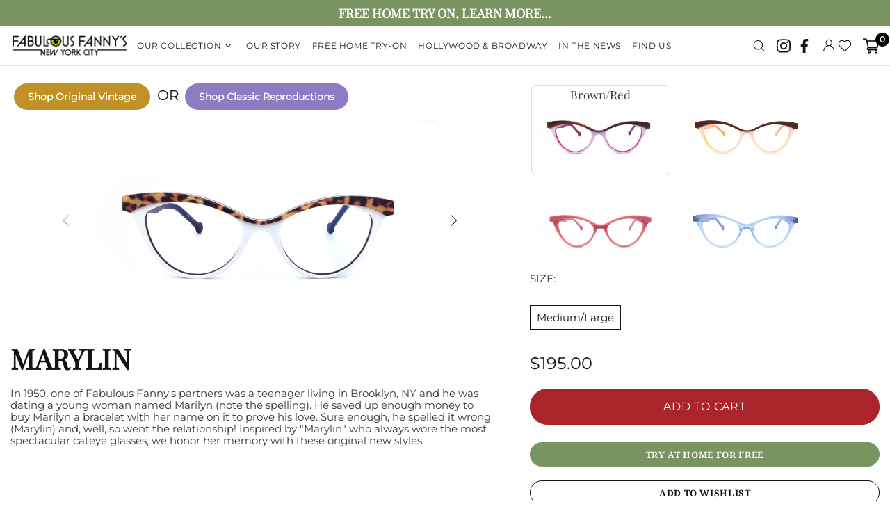

--- FILE ---
content_type: text/html; charset=utf-8
request_url: https://fabulousfannysnyc.com/products/marylin
body_size: 79233
content:
<!doctype html>
<!--[if IE 9]> <html class="ie9 no-js supports-no-cookies" lang="en"> <![endif]-->
<!--[if (gt IE 9)|!(IE)]><!--> <html class="no-js supports-no-cookies" lang="en"> <!--<![endif]-->


<head>
 <link rel="stylesheet" href="https://obscure-escarpment-2240.herokuapp.com/stylesheets/bcpo-front.css">
 <script>var bcpo_product={"id":4607691653217,"title":"MARYLIN","handle":"marylin","description":"In 1950, one of Fabulous Fanny's partners was a teenager living in Brooklyn, NY and he was dating a young woman named Marilyn (note the spelling). He saved up enough money to buy \u003cmeta charset=\"utf-8\"\u003eMarilyn a bracelet with her name on it to prove his love. Sure enough, he spelled it wrong (Marylin) and, well, so went the relationship! Inspired by \"Marylin\" who always wore the most spectacular cateye glasses, we honor her memory with these original new styles.","published_at":"2020-05-07T06:16:51-04:00","created_at":"2020-05-07T06:16:57-04:00","vendor":"fabulousfannysnyc-retailer","type":"Eye glasses","tags":["50s","60s","60s Italian Movie Star","70s","80s","90s","A Bit Flirty","A Night At The Opera","Acetate","Anna Wintour","Art Critic","Beach Babe","Beach Party","Bette Davis","Blue","Bronze","Brown","Bubble Gum","Burning Man","California Dreaming","Cateye","CEO","CES","Chutzpah","Classic Reproductions","Creative Genius","Dame Edna","Disco Queen","Eartha Kitt","Endless Summer","Fall in New England","Female","First KIss","Floral","Gender is a Social Construct","Grammy Awards","Hello Dahling","Hollywood Movie Star","Home Try-On","Honeymoon","Horn-Rimmed","Hot Nerd","I'm Ready For My Close-up Mr Demille","I’m Too Sexy For My Cat","Jane Fonda","Jazz Fest","Judy Garland Tribute Show","L","Lens","Lolita","M","Margarita Carmen Cansino (Rita Hayworth)","Marilyn Monroe","Meryl Streep in The Devil Wears Prada","New York State of Mind","Opening Night","Out Of Your League","partially","Pink","Playwright","Poet","Pose With Billy Porter","Professor","Red","Red Carpet","Renaissance Woman","Rocket Scientist","RuPaul Fashion Show","Scholar","Sexy Librarian","Sexy Without Even Trying","Shopping on 5th Avenue","Shopping Rodeo Drive","Silicon Valley Billionaire","Sitting on a Stool at Schwab’s","Sophisticated","South By Southwest","Spring Break","Ta-dah!","Tortoise-Tokyo","Tortoise-USA","Yellow"],"price":19500,"price_min":19500,"price_max":19500,"available":true,"price_varies":false,"compare_at_price":null,"compare_at_price_min":0,"compare_at_price_max":0,"compare_at_price_varies":false,"variants":[{"id":32183011049569,"title":"Leopard \/ Medium\/Large","option1":"Leopard","option2":"Medium\/Large","option3":null,"sku":"","requires_shipping":true,"taxable":false,"featured_image":{"id":15030090465377,"product_id":4607691653217,"position":1,"created_at":"2020-05-07T06:16:59-04:00","updated_at":"2020-05-19T01:58:30-04:00","alt":null,"width":1280,"height":720,"src":"\/\/fabulousfannysnyc.com\/cdn\/shop\/products\/ALL_Line405_Marylin_Leopard0000.jpg?v=1589867910","variant_ids":[32183011049569]},"available":false,"name":"MARYLIN - Leopard \/ Medium\/Large","public_title":"Leopard \/ Medium\/Large","options":["Leopard","Medium\/Large"],"price":19500,"weight":0,"compare_at_price":null,"inventory_management":"shopify","barcode":null,"featured_media":{"alt":null,"id":7203426795617,"position":1,"preview_image":{"aspect_ratio":1.778,"height":720,"width":1280,"src":"\/\/fabulousfannysnyc.com\/cdn\/shop\/products\/ALL_Line405_Marylin_Leopard0000.jpg?v=1589867910"}},"requires_selling_plan":false,"selling_plan_allocations":[]},{"id":32183011115105,"title":"Brown\/Red \/ Medium\/Large","option1":"Brown\/Red","option2":"Medium\/Large","option3":null,"sku":"","requires_shipping":true,"taxable":false,"featured_image":{"id":15030090530913,"product_id":4607691653217,"position":2,"created_at":"2020-05-07T06:16:59-04:00","updated_at":"2020-06-05T07:18:32-04:00","alt":null,"width":1280,"height":720,"src":"\/\/fabulousfannysnyc.com\/cdn\/shop\/products\/ALL_Line407_Marylin_Brown-Red0000.jpg?v=1591355912","variant_ids":[32183011115105]},"available":true,"name":"MARYLIN - Brown\/Red \/ Medium\/Large","public_title":"Brown\/Red \/ Medium\/Large","options":["Brown\/Red","Medium\/Large"],"price":19500,"weight":0,"compare_at_price":null,"inventory_management":"shopify","barcode":null,"featured_media":{"alt":null,"id":7203426861153,"position":2,"preview_image":{"aspect_ratio":1.778,"height":720,"width":1280,"src":"\/\/fabulousfannysnyc.com\/cdn\/shop\/products\/ALL_Line407_Marylin_Brown-Red0000.jpg?v=1591355912"}},"requires_selling_plan":false,"selling_plan_allocations":[]},{"id":32183011082337,"title":"Brown\/Yellow \/ Medium\/Large","option1":"Brown\/Yellow","option2":"Medium\/Large","option3":null,"sku":"","requires_shipping":true,"taxable":false,"featured_image":{"id":15030090498145,"product_id":4607691653217,"position":4,"created_at":"2020-05-07T06:16:59-04:00","updated_at":"2020-06-05T07:18:32-04:00","alt":null,"width":1280,"height":720,"src":"\/\/fabulousfannysnyc.com\/cdn\/shop\/products\/ALL_Line406_Marylin_Brown-Yellow0000.jpg?v=1591355912","variant_ids":[32183011082337]},"available":true,"name":"MARYLIN - Brown\/Yellow \/ Medium\/Large","public_title":"Brown\/Yellow \/ Medium\/Large","options":["Brown\/Yellow","Medium\/Large"],"price":19500,"weight":0,"compare_at_price":null,"inventory_management":"shopify","barcode":null,"featured_media":{"alt":null,"id":7203426828385,"position":4,"preview_image":{"aspect_ratio":1.778,"height":720,"width":1280,"src":"\/\/fabulousfannysnyc.com\/cdn\/shop\/products\/ALL_Line406_Marylin_Brown-Yellow0000.jpg?v=1591355912"}},"requires_selling_plan":false,"selling_plan_allocations":[]},{"id":32183011147873,"title":"Bubble Gum \/ Medium\/Large","option1":"Bubble Gum","option2":"Medium\/Large","option3":null,"sku":"","requires_shipping":true,"taxable":false,"featured_image":{"id":15030090563681,"product_id":4607691653217,"position":5,"created_at":"2020-05-07T06:16:59-04:00","updated_at":"2020-05-07T06:16:59-04:00","alt":null,"width":1280,"height":720,"src":"\/\/fabulousfannysnyc.com\/cdn\/shop\/products\/ALL_Line408_Marylin_BubbleGum0000.jpg?v=1588846619","variant_ids":[32183011147873]},"available":true,"name":"MARYLIN - Bubble Gum \/ Medium\/Large","public_title":"Bubble Gum \/ Medium\/Large","options":["Bubble Gum","Medium\/Large"],"price":19500,"weight":0,"compare_at_price":null,"inventory_management":"shopify","barcode":null,"featured_media":{"alt":null,"id":7203426893921,"position":5,"preview_image":{"aspect_ratio":1.778,"height":720,"width":1280,"src":"\/\/fabulousfannysnyc.com\/cdn\/shop\/products\/ALL_Line408_Marylin_BubbleGum0000.jpg?v=1588846619"}},"requires_selling_plan":false,"selling_plan_allocations":[]},{"id":32183011016801,"title":"Blue \/ Medium\/Large","option1":"Blue","option2":"Medium\/Large","option3":null,"sku":"","requires_shipping":true,"taxable":false,"featured_image":{"id":15030090432609,"product_id":4607691653217,"position":3,"created_at":"2020-05-07T06:16:59-04:00","updated_at":"2020-06-05T07:18:32-04:00","alt":null,"width":1280,"height":720,"src":"\/\/fabulousfannysnyc.com\/cdn\/shop\/products\/ALL_Line404_Marylin_Blue0000.jpg?v=1591355912","variant_ids":[32183011016801]},"available":true,"name":"MARYLIN - Blue \/ Medium\/Large","public_title":"Blue \/ Medium\/Large","options":["Blue","Medium\/Large"],"price":19500,"weight":0,"compare_at_price":null,"inventory_management":"shopify","barcode":null,"featured_media":{"alt":null,"id":7203426762849,"position":3,"preview_image":{"aspect_ratio":1.778,"height":720,"width":1280,"src":"\/\/fabulousfannysnyc.com\/cdn\/shop\/products\/ALL_Line404_Marylin_Blue0000.jpg?v=1591355912"}},"requires_selling_plan":false,"selling_plan_allocations":[]}],"images":["\/\/fabulousfannysnyc.com\/cdn\/shop\/products\/ALL_Line405_Marylin_Leopard0000.jpg?v=1589867910","\/\/fabulousfannysnyc.com\/cdn\/shop\/products\/ALL_Line407_Marylin_Brown-Red0000.jpg?v=1591355912","\/\/fabulousfannysnyc.com\/cdn\/shop\/products\/ALL_Line404_Marylin_Blue0000.jpg?v=1591355912","\/\/fabulousfannysnyc.com\/cdn\/shop\/products\/ALL_Line406_Marylin_Brown-Yellow0000.jpg?v=1591355912","\/\/fabulousfannysnyc.com\/cdn\/shop\/products\/ALL_Line408_Marylin_BubbleGum0000.jpg?v=1588846619"],"featured_image":"\/\/fabulousfannysnyc.com\/cdn\/shop\/products\/ALL_Line405_Marylin_Leopard0000.jpg?v=1589867910","options":["Color","Size"],"media":[{"alt":null,"id":7203426795617,"position":1,"preview_image":{"aspect_ratio":1.778,"height":720,"width":1280,"src":"\/\/fabulousfannysnyc.com\/cdn\/shop\/products\/ALL_Line405_Marylin_Leopard0000.jpg?v=1589867910"},"aspect_ratio":1.778,"height":720,"media_type":"image","src":"\/\/fabulousfannysnyc.com\/cdn\/shop\/products\/ALL_Line405_Marylin_Leopard0000.jpg?v=1589867910","width":1280},{"alt":null,"id":7203426861153,"position":2,"preview_image":{"aspect_ratio":1.778,"height":720,"width":1280,"src":"\/\/fabulousfannysnyc.com\/cdn\/shop\/products\/ALL_Line407_Marylin_Brown-Red0000.jpg?v=1591355912"},"aspect_ratio":1.778,"height":720,"media_type":"image","src":"\/\/fabulousfannysnyc.com\/cdn\/shop\/products\/ALL_Line407_Marylin_Brown-Red0000.jpg?v=1591355912","width":1280},{"alt":null,"id":7203426762849,"position":3,"preview_image":{"aspect_ratio":1.778,"height":720,"width":1280,"src":"\/\/fabulousfannysnyc.com\/cdn\/shop\/products\/ALL_Line404_Marylin_Blue0000.jpg?v=1591355912"},"aspect_ratio":1.778,"height":720,"media_type":"image","src":"\/\/fabulousfannysnyc.com\/cdn\/shop\/products\/ALL_Line404_Marylin_Blue0000.jpg?v=1591355912","width":1280},{"alt":null,"id":7203426828385,"position":4,"preview_image":{"aspect_ratio":1.778,"height":720,"width":1280,"src":"\/\/fabulousfannysnyc.com\/cdn\/shop\/products\/ALL_Line406_Marylin_Brown-Yellow0000.jpg?v=1591355912"},"aspect_ratio":1.778,"height":720,"media_type":"image","src":"\/\/fabulousfannysnyc.com\/cdn\/shop\/products\/ALL_Line406_Marylin_Brown-Yellow0000.jpg?v=1591355912","width":1280},{"alt":null,"id":7203426893921,"position":5,"preview_image":{"aspect_ratio":1.778,"height":720,"width":1280,"src":"\/\/fabulousfannysnyc.com\/cdn\/shop\/products\/ALL_Line408_Marylin_BubbleGum0000.jpg?v=1588846619"},"aspect_ratio":1.778,"height":720,"media_type":"image","src":"\/\/fabulousfannysnyc.com\/cdn\/shop\/products\/ALL_Line408_Marylin_BubbleGum0000.jpg?v=1588846619","width":1280}],"requires_selling_plan":false,"selling_plan_groups":[],"content":"In 1950, one of Fabulous Fanny's partners was a teenager living in Brooklyn, NY and he was dating a young woman named Marilyn (note the spelling). He saved up enough money to buy \u003cmeta charset=\"utf-8\"\u003eMarilyn a bracelet with her name on it to prove his love. Sure enough, he spelled it wrong (Marylin) and, well, so went the relationship! Inspired by \"Marylin\" who always wore the most spectacular cateye glasses, we honor her memory with these original new styles."}; var bcpo_settings={"fallback":"buttons","auto_select":"on","load_main_image":"off","border_style":"invisible","tooltips":"show","sold_out_style":"crossed-out","theme":"light","jumbo_colors":"on","jumbo_images":"on","circle_swatches":"","inventory_style":"amazon","override_ajax":"off","add_price_addons":"off","money_format2":"${{amount}} USD","money_format_without_currency":"${{amount}}","show_currency":"off","global_auto_image_options":"Color","global_color_options":"","global_colors":[{"key":"","value":"ecf42f"}],"shop_currency":"USD"};var inventory_quantity = [];inventory_quantity.push(0);inventory_quantity.push(1);inventory_quantity.push(43);inventory_quantity.push(60);inventory_quantity.push(3);if(bcpo_product) { for (var i = 0; i < bcpo_product.variants.length; i += 1) { bcpo_product.variants[i].inventory_quantity = inventory_quantity[i]; }}window.bcpo = window.bcpo || {}; bcpo.cart = {"note":null,"attributes":{},"original_total_price":0,"total_price":0,"total_discount":0,"total_weight":0.0,"item_count":0,"items":[],"requires_shipping":false,"currency":"USD","items_subtotal_price":0,"cart_level_discount_applications":[],"checkout_charge_amount":0}; bcpo.ogFormData = FormData;</script>

 <script>
 var wpShopifyTracking = {}

 

 
 wpShopifyTracking.product =
 {
  collections: 'Best Selling Products,Best selling products,Classic Reproductions manual,Find Your Fanny's,Home Try-On,New products,Newest Products,Our Collection,Products',
  tags: '50s,60s,60s Italian Movie Star,70s,80s,90s,A Bit Flirty,A Night At The Opera,Acetate,Anna Wintour,Art Critic,Beach Babe,Beach Party,Bette Davis,Blue,Bronze,Brown,Bubble Gum,Burning Man,California Dreaming,Cateye,CEO,CES,Chutzpah,Classic Reproductions,Creative Genius,Dame Edna,Disco Queen,Eartha Kitt,Endless Summer,Fall in New England,Female,First KIss,Floral,Gender is a Social Construct,Grammy Awards,Hello Dahling,Hollywood Movie Star,Home Try-On,Honeymoon,Horn-Rimmed,Hot Nerd,I'm Ready For My Close-up Mr Demille,I’m Too Sexy For My Cat,Jane Fonda,Jazz Fest,Judy Garland Tribute Show,L,Lens,Lolita,M,Margarita Carmen Cansino (Rita Hayworth),Marilyn Monroe,Meryl Streep in The Devil Wears Prada,New York State of Mind,Opening Night,Out Of Your League,partially,Pink,Playwright,Poet,Pose With Billy Porter,Professor,Red,Red Carpet,Renaissance Woman,Rocket Scientist,RuPaul Fashion Show,Scholar,Sexy Librarian,Sexy Without Even Trying,Shopping on 5th Avenue,Shopping Rodeo Drive,Silicon Valley Billionaire,Sitting on a Stool at Schwab’s,Sophisticated,South By Southwest,Spring Break,Ta-dah!,Tortoise-Tokyo,Tortoise-USA,Yellow'
 }
 
</script>

 <!-- Google Tag Manager -->
 <script>(function(w,d,s,l,i){w[l]=w[l]||[];w[l].push({'gtm.start':
 new Date().getTime(),event:'gtm.js'});var f=d.getElementsByTagName(s)[0],
 j=d.createElement(s),dl=l!='dataLayer'?'&l='+l:'';j.async=true;j.src=
 'https://www.googletagmanager.com/gtm.js?id='+i+dl;f.parentNode.insertBefore(j,f);
 })(window,document,'script','dataLayer','GTM-M3SKJGX');</script>
 <!-- End Google Tag Manager -->
		<link href="//fabulousfannysnyc.com/cdn/shop/t/46/assets/lightslider.min.css?v=132447576914976845801753165967" rel="stylesheet" type="text/css" media="all" />
 
 
 <script>
 var bcpo_product={"id":4607691653217,"title":"MARYLIN","handle":"marylin","description":"In 1950, one of Fabulous Fanny's partners was a teenager living in Brooklyn, NY and he was dating a young woman named Marilyn (note the spelling). He saved up enough money to buy \u003cmeta charset=\"utf-8\"\u003eMarilyn a bracelet with her name on it to prove his love. Sure enough, he spelled it wrong (Marylin) and, well, so went the relationship! Inspired by \"Marylin\" who always wore the most spectacular cateye glasses, we honor her memory with these original new styles.","published_at":"2020-05-07T06:16:51-04:00","created_at":"2020-05-07T06:16:57-04:00","vendor":"fabulousfannysnyc-retailer","type":"Eye glasses","tags":["50s","60s","60s Italian Movie Star","70s","80s","90s","A Bit Flirty","A Night At The Opera","Acetate","Anna Wintour","Art Critic","Beach Babe","Beach Party","Bette Davis","Blue","Bronze","Brown","Bubble Gum","Burning Man","California Dreaming","Cateye","CEO","CES","Chutzpah","Classic Reproductions","Creative Genius","Dame Edna","Disco Queen","Eartha Kitt","Endless Summer","Fall in New England","Female","First KIss","Floral","Gender is a Social Construct","Grammy Awards","Hello Dahling","Hollywood Movie Star","Home Try-On","Honeymoon","Horn-Rimmed","Hot Nerd","I'm Ready For My Close-up Mr Demille","I’m Too Sexy For My Cat","Jane Fonda","Jazz Fest","Judy Garland Tribute Show","L","Lens","Lolita","M","Margarita Carmen Cansino (Rita Hayworth)","Marilyn Monroe","Meryl Streep in The Devil Wears Prada","New York State of Mind","Opening Night","Out Of Your League","partially","Pink","Playwright","Poet","Pose With Billy Porter","Professor","Red","Red Carpet","Renaissance Woman","Rocket Scientist","RuPaul Fashion Show","Scholar","Sexy Librarian","Sexy Without Even Trying","Shopping on 5th Avenue","Shopping Rodeo Drive","Silicon Valley Billionaire","Sitting on a Stool at Schwab’s","Sophisticated","South By Southwest","Spring Break","Ta-dah!","Tortoise-Tokyo","Tortoise-USA","Yellow"],"price":19500,"price_min":19500,"price_max":19500,"available":true,"price_varies":false,"compare_at_price":null,"compare_at_price_min":0,"compare_at_price_max":0,"compare_at_price_varies":false,"variants":[{"id":32183011049569,"title":"Leopard \/ Medium\/Large","option1":"Leopard","option2":"Medium\/Large","option3":null,"sku":"","requires_shipping":true,"taxable":false,"featured_image":{"id":15030090465377,"product_id":4607691653217,"position":1,"created_at":"2020-05-07T06:16:59-04:00","updated_at":"2020-05-19T01:58:30-04:00","alt":null,"width":1280,"height":720,"src":"\/\/fabulousfannysnyc.com\/cdn\/shop\/products\/ALL_Line405_Marylin_Leopard0000.jpg?v=1589867910","variant_ids":[32183011049569]},"available":false,"name":"MARYLIN - Leopard \/ Medium\/Large","public_title":"Leopard \/ Medium\/Large","options":["Leopard","Medium\/Large"],"price":19500,"weight":0,"compare_at_price":null,"inventory_management":"shopify","barcode":null,"featured_media":{"alt":null,"id":7203426795617,"position":1,"preview_image":{"aspect_ratio":1.778,"height":720,"width":1280,"src":"\/\/fabulousfannysnyc.com\/cdn\/shop\/products\/ALL_Line405_Marylin_Leopard0000.jpg?v=1589867910"}},"requires_selling_plan":false,"selling_plan_allocations":[]},{"id":32183011115105,"title":"Brown\/Red \/ Medium\/Large","option1":"Brown\/Red","option2":"Medium\/Large","option3":null,"sku":"","requires_shipping":true,"taxable":false,"featured_image":{"id":15030090530913,"product_id":4607691653217,"position":2,"created_at":"2020-05-07T06:16:59-04:00","updated_at":"2020-06-05T07:18:32-04:00","alt":null,"width":1280,"height":720,"src":"\/\/fabulousfannysnyc.com\/cdn\/shop\/products\/ALL_Line407_Marylin_Brown-Red0000.jpg?v=1591355912","variant_ids":[32183011115105]},"available":true,"name":"MARYLIN - Brown\/Red \/ Medium\/Large","public_title":"Brown\/Red \/ Medium\/Large","options":["Brown\/Red","Medium\/Large"],"price":19500,"weight":0,"compare_at_price":null,"inventory_management":"shopify","barcode":null,"featured_media":{"alt":null,"id":7203426861153,"position":2,"preview_image":{"aspect_ratio":1.778,"height":720,"width":1280,"src":"\/\/fabulousfannysnyc.com\/cdn\/shop\/products\/ALL_Line407_Marylin_Brown-Red0000.jpg?v=1591355912"}},"requires_selling_plan":false,"selling_plan_allocations":[]},{"id":32183011082337,"title":"Brown\/Yellow \/ Medium\/Large","option1":"Brown\/Yellow","option2":"Medium\/Large","option3":null,"sku":"","requires_shipping":true,"taxable":false,"featured_image":{"id":15030090498145,"product_id":4607691653217,"position":4,"created_at":"2020-05-07T06:16:59-04:00","updated_at":"2020-06-05T07:18:32-04:00","alt":null,"width":1280,"height":720,"src":"\/\/fabulousfannysnyc.com\/cdn\/shop\/products\/ALL_Line406_Marylin_Brown-Yellow0000.jpg?v=1591355912","variant_ids":[32183011082337]},"available":true,"name":"MARYLIN - Brown\/Yellow \/ Medium\/Large","public_title":"Brown\/Yellow \/ Medium\/Large","options":["Brown\/Yellow","Medium\/Large"],"price":19500,"weight":0,"compare_at_price":null,"inventory_management":"shopify","barcode":null,"featured_media":{"alt":null,"id":7203426828385,"position":4,"preview_image":{"aspect_ratio":1.778,"height":720,"width":1280,"src":"\/\/fabulousfannysnyc.com\/cdn\/shop\/products\/ALL_Line406_Marylin_Brown-Yellow0000.jpg?v=1591355912"}},"requires_selling_plan":false,"selling_plan_allocations":[]},{"id":32183011147873,"title":"Bubble Gum \/ Medium\/Large","option1":"Bubble Gum","option2":"Medium\/Large","option3":null,"sku":"","requires_shipping":true,"taxable":false,"featured_image":{"id":15030090563681,"product_id":4607691653217,"position":5,"created_at":"2020-05-07T06:16:59-04:00","updated_at":"2020-05-07T06:16:59-04:00","alt":null,"width":1280,"height":720,"src":"\/\/fabulousfannysnyc.com\/cdn\/shop\/products\/ALL_Line408_Marylin_BubbleGum0000.jpg?v=1588846619","variant_ids":[32183011147873]},"available":true,"name":"MARYLIN - Bubble Gum \/ Medium\/Large","public_title":"Bubble Gum \/ Medium\/Large","options":["Bubble Gum","Medium\/Large"],"price":19500,"weight":0,"compare_at_price":null,"inventory_management":"shopify","barcode":null,"featured_media":{"alt":null,"id":7203426893921,"position":5,"preview_image":{"aspect_ratio":1.778,"height":720,"width":1280,"src":"\/\/fabulousfannysnyc.com\/cdn\/shop\/products\/ALL_Line408_Marylin_BubbleGum0000.jpg?v=1588846619"}},"requires_selling_plan":false,"selling_plan_allocations":[]},{"id":32183011016801,"title":"Blue \/ Medium\/Large","option1":"Blue","option2":"Medium\/Large","option3":null,"sku":"","requires_shipping":true,"taxable":false,"featured_image":{"id":15030090432609,"product_id":4607691653217,"position":3,"created_at":"2020-05-07T06:16:59-04:00","updated_at":"2020-06-05T07:18:32-04:00","alt":null,"width":1280,"height":720,"src":"\/\/fabulousfannysnyc.com\/cdn\/shop\/products\/ALL_Line404_Marylin_Blue0000.jpg?v=1591355912","variant_ids":[32183011016801]},"available":true,"name":"MARYLIN - Blue \/ Medium\/Large","public_title":"Blue \/ Medium\/Large","options":["Blue","Medium\/Large"],"price":19500,"weight":0,"compare_at_price":null,"inventory_management":"shopify","barcode":null,"featured_media":{"alt":null,"id":7203426762849,"position":3,"preview_image":{"aspect_ratio":1.778,"height":720,"width":1280,"src":"\/\/fabulousfannysnyc.com\/cdn\/shop\/products\/ALL_Line404_Marylin_Blue0000.jpg?v=1591355912"}},"requires_selling_plan":false,"selling_plan_allocations":[]}],"images":["\/\/fabulousfannysnyc.com\/cdn\/shop\/products\/ALL_Line405_Marylin_Leopard0000.jpg?v=1589867910","\/\/fabulousfannysnyc.com\/cdn\/shop\/products\/ALL_Line407_Marylin_Brown-Red0000.jpg?v=1591355912","\/\/fabulousfannysnyc.com\/cdn\/shop\/products\/ALL_Line404_Marylin_Blue0000.jpg?v=1591355912","\/\/fabulousfannysnyc.com\/cdn\/shop\/products\/ALL_Line406_Marylin_Brown-Yellow0000.jpg?v=1591355912","\/\/fabulousfannysnyc.com\/cdn\/shop\/products\/ALL_Line408_Marylin_BubbleGum0000.jpg?v=1588846619"],"featured_image":"\/\/fabulousfannysnyc.com\/cdn\/shop\/products\/ALL_Line405_Marylin_Leopard0000.jpg?v=1589867910","options":["Color","Size"],"media":[{"alt":null,"id":7203426795617,"position":1,"preview_image":{"aspect_ratio":1.778,"height":720,"width":1280,"src":"\/\/fabulousfannysnyc.com\/cdn\/shop\/products\/ALL_Line405_Marylin_Leopard0000.jpg?v=1589867910"},"aspect_ratio":1.778,"height":720,"media_type":"image","src":"\/\/fabulousfannysnyc.com\/cdn\/shop\/products\/ALL_Line405_Marylin_Leopard0000.jpg?v=1589867910","width":1280},{"alt":null,"id":7203426861153,"position":2,"preview_image":{"aspect_ratio":1.778,"height":720,"width":1280,"src":"\/\/fabulousfannysnyc.com\/cdn\/shop\/products\/ALL_Line407_Marylin_Brown-Red0000.jpg?v=1591355912"},"aspect_ratio":1.778,"height":720,"media_type":"image","src":"\/\/fabulousfannysnyc.com\/cdn\/shop\/products\/ALL_Line407_Marylin_Brown-Red0000.jpg?v=1591355912","width":1280},{"alt":null,"id":7203426762849,"position":3,"preview_image":{"aspect_ratio":1.778,"height":720,"width":1280,"src":"\/\/fabulousfannysnyc.com\/cdn\/shop\/products\/ALL_Line404_Marylin_Blue0000.jpg?v=1591355912"},"aspect_ratio":1.778,"height":720,"media_type":"image","src":"\/\/fabulousfannysnyc.com\/cdn\/shop\/products\/ALL_Line404_Marylin_Blue0000.jpg?v=1591355912","width":1280},{"alt":null,"id":7203426828385,"position":4,"preview_image":{"aspect_ratio":1.778,"height":720,"width":1280,"src":"\/\/fabulousfannysnyc.com\/cdn\/shop\/products\/ALL_Line406_Marylin_Brown-Yellow0000.jpg?v=1591355912"},"aspect_ratio":1.778,"height":720,"media_type":"image","src":"\/\/fabulousfannysnyc.com\/cdn\/shop\/products\/ALL_Line406_Marylin_Brown-Yellow0000.jpg?v=1591355912","width":1280},{"alt":null,"id":7203426893921,"position":5,"preview_image":{"aspect_ratio":1.778,"height":720,"width":1280,"src":"\/\/fabulousfannysnyc.com\/cdn\/shop\/products\/ALL_Line408_Marylin_BubbleGum0000.jpg?v=1588846619"},"aspect_ratio":1.778,"height":720,"media_type":"image","src":"\/\/fabulousfannysnyc.com\/cdn\/shop\/products\/ALL_Line408_Marylin_BubbleGum0000.jpg?v=1588846619","width":1280}],"requires_selling_plan":false,"selling_plan_groups":[],"content":"In 1950, one of Fabulous Fanny's partners was a teenager living in Brooklyn, NY and he was dating a young woman named Marilyn (note the spelling). He saved up enough money to buy \u003cmeta charset=\"utf-8\"\u003eMarilyn a bracelet with her name on it to prove his love. Sure enough, he spelled it wrong (Marylin) and, well, so went the relationship! Inspired by \"Marylin\" who always wore the most spectacular cateye glasses, we honor her memory with these original new styles."};
  
 
 	 var bcpo_settings={"fallback":"buttons","auto_select":"on","load_main_image":"off","border_style":"invisible","tooltips":"show","sold_out_style":"crossed-out","theme":"light","jumbo_colors":"on","jumbo_images":"on","circle_swatches":"","inventory_style":"amazon","override_ajax":"off","add_price_addons":"off","money_format2":"${{amount}} USD","money_format_without_currency":"${{amount}}","show_currency":"off","global_auto_image_options":"Color","global_color_options":"","global_colors":[{"key":"","value":"ecf42f"}],"shop_currency":"USD"};
 
 	 var inventory_quantity = [];
 
 	 inventory_quantity.push(0);
 
 	 inventory_quantity.push(1);
 
 	 inventory_quantity.push(43);
 
 	 inventory_quantity.push(60);
 
 	 inventory_quantity.push(3);
 
 if(bcpo_product)
 { 
 for (var i = 0; i < bcpo_product.variants.length; i += 1) 
 { 
  bcpo_product.variants[i].inventory_quantity = inventory_quantity[i];
 }
 }
 window.bcpo = window.bcpo || {};
 bcpo.cart = {"note":null,"attributes":{},"original_total_price":0,"total_price":0,"total_discount":0,"total_weight":0.0,"item_count":0,"items":[],"requires_shipping":false,"currency":"USD","items_subtotal_price":0,"cart_level_discount_applications":[],"checkout_charge_amount":0}; 
 bcpo.ogFormData = FormData;
 </script>

 <script>
 function bcpoChange(variant) {
 $('[data-js-product]:first').attr('data-product-variant-id', variant.id);
  var $input = $("#pdetailfrm" ).find('[data-js-product-variant-input]');
	 $input.attr('value', variant.id);
 
  var currentUrl = window.location.pathname;
  var encdeurl = encodeURIComponent(currentUrl + "?variant=" + variant.id);
  var url = "/account/login?product=" + encdeurl;
  var $inputID = $("#pdetailfrm" ).find('[data-js-product-variant-loginID]');
	 $inputID.attr('data-href', url);
  
 }
 </script>
 
 <link rel="stylesheet" href="https://cdnjs.cloudflare.com/ajax/libs/font-awesome/4.7.0/css/font-awesome.min.css">
 <link href="https://fonts.googleapis.com/css2?family=Cinzel:wght@400;700;900&display=swap" rel="stylesheet">
 <meta charset="utf-8">
<meta http-equiv="X-UA-Compatible" content="IE=edge">
<meta name="viewport" content="width=device-width, initial-scale=1, shrink-to-fit=no">
<meta name="theme-color" content="#141414">
<link rel="canonical" href="https://fabulousfannysnyc.com/products/marylin"><link rel="shortcut icon" href="//fabulousfannysnyc.com/cdn/shop/files/ezgif-4-1d040aff1749_32x32.png?v=1613552636" type="image/png"><title>MARYLIN&ndash; Fabulous Fanny&#39;s</title><meta name="description" content="In 1950, one of Fabulous Fanny&#39;s partners was a teenager living in Brooklyn, NY and he was dating a young woman named Marilyn (note the spelling). He saved up enough money to buy Marilyn a bracelet with her name on it to prove his love. Sure enough, he spelled it wrong (Marylin) and, well, so went the relationship! Ins">




<meta property="og:site_name" content="Fabulous Fanny&#39;s">
<meta property="og:url" content="https://fabulousfannysnyc.com/products/marylin">
<meta property="og:title" content="MARYLIN">
<meta property="og:type" content="product">
<meta property="og:description" content="In 1950, one of Fabulous Fanny&#39;s partners was a teenager living in Brooklyn, NY and he was dating a young woman named Marilyn (note the spelling). He saved up enough money to buy Marilyn a bracelet with her name on it to prove his love. Sure enough, he spelled it wrong (Marylin) and, well, so went the relationship! Ins">

 <meta property="og:price:amount" content="195.00">
 <meta property="og:price:currency" content="USD">

<meta property="og:image" content="http://fabulousfannysnyc.com/cdn/shop/products/ALL_Line405_Marylin_Leopard0000_1200x1200.jpg?v=1589867910"><meta property="og:image" content="http://fabulousfannysnyc.com/cdn/shop/products/ALL_Line407_Marylin_Brown-Red0000_1200x1200.jpg?v=1591355912"><meta property="og:image" content="http://fabulousfannysnyc.com/cdn/shop/products/ALL_Line404_Marylin_Blue0000_1200x1200.jpg?v=1591355912">
<meta property="og:image:secure_url" content="https://fabulousfannysnyc.com/cdn/shop/products/ALL_Line405_Marylin_Leopard0000_1200x1200.jpg?v=1589867910"><meta property="og:image:secure_url" content="https://fabulousfannysnyc.com/cdn/shop/products/ALL_Line407_Marylin_Brown-Red0000_1200x1200.jpg?v=1591355912"><meta property="og:image:secure_url" content="https://fabulousfannysnyc.com/cdn/shop/products/ALL_Line404_Marylin_Blue0000_1200x1200.jpg?v=1591355912">


<meta name="twitter:card" content="summary_large_image">
<meta name="twitter:title" content="MARYLIN">
<meta name="twitter:description" content="In 1950, one of Fabulous Fanny&#39;s partners was a teenager living in Brooklyn, NY and he was dating a young woman named Marilyn (note the spelling). He saved up enough money to buy Marilyn a bracelet with her name on it to prove his love. Sure enough, he spelled it wrong (Marylin) and, well, so went the relationship! Ins">

<style>
 *,*::before,*::after{box-sizing:border-box}html{font-family:sans-serif;line-height:1.15;-webkit-text-size-adjust:100%;-ms-text-size-adjust:100%;-ms-overflow-style:scrollbar;-webkit-tap-highlight-color:transparent}@-ms-viewport{width:device-width}article,aside,figcaption,figure,footer,header,hgroup,main,nav,section{display:block}body{margin:0;text-align:left}[tabindex="-1"]:focus{outline:0 !important}hr{box-sizing:content-box;height:0;overflow:visible}h1,h2,h3,h4,h5,h6{margin-top:0}p{margin-top:0}abbr[title],abbr[data-original-title]{text-decoration:underline;text-decoration:underline dotted;cursor:help;border-bottom:0}address{margin-bottom:1rem;font-style:normal;line-height:inherit}ol,ul,dl{margin-top:0}ol ol,ul ul,ol ul,ul ol{margin-bottom:0}dt{font-weight:700}dd{margin-bottom:.5rem;margin-left:0}blockquote{margin:0 0 1rem}dfn{font-style:italic}b,strong{font-weight:bolder}small{font-size:80%}sub,sup{position:relative;font-size:75%;line-height:0;vertical-align:baseline}sub{bottom:-.25em}sup{top:-.5em}a{text-decoration:none;background-color:transparent;-webkit-text-decoration-skip:objects}a:hover{text-decoration:underline}a:not([href]):not([tabindex]){text-decoration:none}a:not([href]):not([tabindex]):hover,a:not([href]):not([tabindex]):focus{text-decoration:none}a:not([href]):not([tabindex]):focus{outline:0}pre,code,kbd,samp{font-family:SFMono-Regular,Menlo,Monaco,Consolas,"Liberation Mono","Courier New",monospace;font-size:1em}pre{margin-top:0;margin-bottom:1rem;overflow:auto;-ms-overflow-style:scrollbar}figure{margin:0 0 1rem}img{vertical-align:middle;border-style:none}svg:not(:root){overflow:hidden}table{border-collapse:collapse}caption{padding-top:15px;padding-bottom:15px;color:#6c757d;text-align:left;caption-side:bottom}th{text-align:inherit}label{display:inline-block}button{border-radius:0}button:focus{outline:1px dotted;outline:5px auto -webkit-focus-ring-color}input,button,select,optgroup,textarea{margin:0;font-family:inherit;font-size:inherit;line-height:inherit}button,input{overflow:visible}button,select{text-transform:none}button,html [type="button"],[type="reset"],[type="submit"]{-webkit-appearance:button}button::-moz-focus-inner,[type="button"]::-moz-focus-inner,[type="reset"]::-moz-focus-inner,[type="submit"]::-moz-focus-inner{padding:0;border-style:none}input[type="radio"],input[type="checkbox"]{box-sizing:border-box;padding:0}input[type="date"],input[type="time"],input[type="datetime-local"],input[type="month"]{-webkit-appearance:listbox}textarea{overflow:auto;resize:vertical}fieldset{min-width:0;padding:0;margin:0;border:0}legend{display:block;width:100%;max-width:100%;padding:0;margin-bottom:.5rem;font-size:1.5rem;line-height:inherit;color:inherit;white-space:normal}progress{vertical-align:baseline}[type="number"]::-webkit-inner-spin-button,[type="number"]::-webkit-outer-spin-button{height:auto}[type="search"]{outline-offset:-2px;-webkit-appearance:none}[type="search"]::-webkit-search-cancel-button,[type="search"]::-webkit-search-decoration{-webkit-appearance:none}::-webkit-file-upload-button{font:inherit;-webkit-appearance:button}output{display:inline-block}summary{display:list-item;cursor:pointer}template{display:none}[hidden]{display:none !important}.container{width:100%;padding-left:10px;padding-right:10px;margin-right:auto;margin-left:auto}@media (min-width: 1025px){.container{padding-right:15px;padding-left:15px}}@media (min-width: 541px){.container{max-width:540px}}@media (min-width: 778px){.container{max-width:740px}}@media (min-width: 1025px){.container{max-width:980px}}@media (min-width: 1260px){.container{max-width:1200px}}.container-fluid{width:100%;padding-left:10px;padding-right:10px;margin-right:auto;margin-left:auto}@media (min-width: 1025px){.container-fluid{padding-right:15px;padding-left:15px}}.row{display:flex;flex-wrap:wrap;margin-left:-10px;margin-right:-10px}@media (min-width: 1025px){.row{margin-right:-15px;margin-left:-15px}}.no-gutters{margin-right:0;margin-left:0}.no-gutters>.col,.no-gutters>[class*="col-"]{padding-right:0;padding-left:0}.col-1,.col-2,.col-3,.col-4,.col-5,.col-6,.col-7,.col-8,.col-9,.col-10,.col-11,.col-12,.col,.col-auto,.col-sm-1,.col-sm-2,.col-sm-3,.col-sm-4,.col-sm-5,.col-sm-6,.col-sm-7,.col-sm-8,.col-sm-9,.col-sm-10,.col-sm-11,.col-sm-12,.col-sm,.col-sm-auto,.col-md-1,.col-md-2,.col-md-3,.col-md-4,.col-md-5,.col-md-6,.col-md-7,.col-md-8,.col-md-9,.col-md-10,.col-md-11,.col-md-12,.col-md,.col-md-auto,.col-lg-1,.col-lg-2,.col-lg-3,.col-lg-4,.col-lg-5,.col-lg-6,.col-lg-7,.col-lg-8,.col-lg-9,.col-lg-10,.col-lg-11,.col-lg-12,.col-lg,.col-lg-auto,.col-xl-1,.col-xl-2,.col-xl-3,.col-xl-4,.col-xl-5,.col-xl-6,.col-xl-7,.col-xl-8,.col-xl-9,.col-xl-10,.col-xl-11,.col-xl-12,.col-xl,.col-xl-auto{position:relative;width:100%;min-height:1px;padding-left:10px;padding-right:10px}@media (min-width: 1025px){.col-1,.col-2,.col-3,.col-4,.col-5,.col-6,.col-7,.col-8,.col-9,.col-10,.col-11,.col-12,.col,.col-auto,.col-sm-1,.col-sm-2,.col-sm-3,.col-sm-4,.col-sm-5,.col-sm-6,.col-sm-7,.col-sm-8,.col-sm-9,.col-sm-10,.col-sm-11,.col-sm-12,.col-sm,.col-sm-auto,.col-md-1,.col-md-2,.col-md-3,.col-md-4,.col-md-5,.col-md-6,.col-md-7,.col-md-8,.col-md-9,.col-md-10,.col-md-11,.col-md-12,.col-md,.col-md-auto,.col-lg-1,.col-lg-2,.col-lg-3,.col-lg-4,.col-lg-5,.col-lg-6,.col-lg-7,.col-lg-8,.col-lg-9,.col-lg-10,.col-lg-11,.col-lg-12,.col-lg,.col-lg-auto,.col-xl-1,.col-xl-2,.col-xl-3,.col-xl-4,.col-xl-5,.col-xl-6,.col-xl-7,.col-xl-8,.col-xl-9,.col-xl-10,.col-xl-11,.col-xl-12,.col-xl,.col-xl-auto{padding-right:15px;padding-left:15px}}.col{flex-basis:0;flex-grow:1;max-width:100%}.col-auto{flex:0 0 auto;width:auto;max-width:none}.col-1{flex:0 0 8.33333%;max-width:8.33333%}.col-2{flex:0 0 16.66667%;max-width:16.66667%}.col-3{flex:0 0 25%;max-width:25%}.col-4{flex:0 0 33.33333%;max-width:33.33333%}.col-5{flex:0 0 41.66667%;max-width:41.66667%}.col-6{flex:0 0 50%;max-width:50%}.col-7{flex:0 0 58.33333%;max-width:58.33333%}.col-8{flex:0 0 66.66667%;max-width:66.66667%}.col-9{flex:0 0 75%;max-width:75%}.col-10{flex:0 0 83.33333%;max-width:83.33333%}.col-11{flex:0 0 91.66667%;max-width:91.66667%}.col-12{flex:0 0 100%;max-width:100%}.order-first{order:-1}.order-last{order:13}.order-0{order:0}.order-1{order:1}.order-2{order:2}.order-3{order:3}.order-4{order:4}.order-5{order:5}.order-6{order:6}.order-7{order:7}.order-8{order:8}.order-9{order:9}.order-10{order:10}.order-11{order:11}.order-12{order:12}.offset-1{margin-left:8.33333%}.offset-2{margin-left:16.66667%}.offset-3{margin-left:25%}.offset-4{margin-left:33.33333%}.offset-5{margin-left:41.66667%}.offset-6{margin-left:50%}.offset-7{margin-left:58.33333%}.offset-8{margin-left:66.66667%}.offset-9{margin-left:75%}.offset-10{margin-left:83.33333%}.offset-11{margin-left:91.66667%}@media (min-width: 541px){.col-sm{flex-basis:0;flex-grow:1;max-width:100%}.col-sm-auto{flex:0 0 auto;width:auto;max-width:none}.col-sm-1{flex:0 0 8.33333%;max-width:8.33333%}.col-sm-2{flex:0 0 16.66667%;max-width:16.66667%}.col-sm-3{flex:0 0 25%;max-width:25%}.col-sm-4{flex:0 0 33.33333%;max-width:33.33333%}.col-sm-5{flex:0 0 41.66667%;max-width:41.66667%}.col-sm-6{flex:0 0 50%;max-width:50%}.col-sm-7{flex:0 0 58.33333%;max-width:58.33333%}.col-sm-8{flex:0 0 66.66667%;max-width:66.66667%}.col-sm-9{flex:0 0 75%;max-width:75%}.col-sm-10{flex:0 0 83.33333%;max-width:83.33333%}.col-sm-11{flex:0 0 91.66667%;max-width:91.66667%}.col-sm-12{flex:0 0 100%;max-width:100%}.order-sm-first{order:-1}.order-sm-last{order:13}.order-sm-0{order:0}.order-sm-1{order:1}.order-sm-2{order:2}.order-sm-3{order:3}.order-sm-4{order:4}.order-sm-5{order:5}.order-sm-6{order:6}.order-sm-7{order:7}.order-sm-8{order:8}.order-sm-9{order:9}.order-sm-10{order:10}.order-sm-11{order:11}.order-sm-12{order:12}.offset-sm-0{margin-left:0}.offset-sm-1{margin-left:8.33333%}.offset-sm-2{margin-left:16.66667%}.offset-sm-3{margin-left:25%}.offset-sm-4{margin-left:33.33333%}.offset-sm-5{margin-left:41.66667%}.offset-sm-6{margin-left:50%}.offset-sm-7{margin-left:58.33333%}.offset-sm-8{margin-left:66.66667%}.offset-sm-9{margin-left:75%}.offset-sm-10{margin-left:83.33333%}.offset-sm-11{margin-left:91.66667%}}@media (min-width: 778px){.col-md{flex-basis:0;flex-grow:1;max-width:100%}.col-md-auto{flex:0 0 auto;width:auto;max-width:none}.col-md-1{flex:0 0 8.33333%;max-width:8.33333%}.col-md-2{flex:0 0 16.66667%;max-width:16.66667%}.col-md-3{flex:0 0 25%;max-width:25%}.col-md-4{flex:0 0 33.33333%;max-width:33.33333%}.col-md-5{flex:0 0 41.66667%;max-width:41.66667%}.col-md-6{flex:0 0 50%;max-width:50%}.col-md-7{flex:0 0 58.33333%;max-width:58.33333%}.col-md-8{flex:0 0 66.66667%;max-width:66.66667%}.col-md-9{flex:0 0 75%;max-width:75%}.col-md-10{flex:0 0 83.33333%;max-width:83.33333%}.col-md-11{flex:0 0 91.66667%;max-width:91.66667%}.col-md-12{flex:0 0 100%;max-width:100%}.order-md-first{order:-1}.order-md-last{order:13}.order-md-0{order:0}.order-md-1{order:1}.order-md-2{order:2}.order-md-3{order:3}.order-md-4{order:4}.order-md-5{order:5}.order-md-6{order:6}.order-md-7{order:7}.order-md-8{order:8}.order-md-9{order:9}.order-md-10{order:10}.order-md-11{order:11}.order-md-12{order:12}.offset-md-0{margin-left:0}.offset-md-1{margin-left:8.33333%}.offset-md-2{margin-left:16.66667%}.offset-md-3{margin-left:25%}.offset-md-4{margin-left:33.33333%}.offset-md-5{margin-left:41.66667%}.offset-md-6{margin-left:50%}.offset-md-7{margin-left:58.33333%}.offset-md-8{margin-left:66.66667%}.offset-md-9{margin-left:75%}.offset-md-10{margin-left:83.33333%}.offset-md-11{margin-left:91.66667%}}@media (min-width: 1025px){.col-lg{flex-basis:0;flex-grow:1;max-width:100%}.col-lg-auto{flex:0 0 auto;width:auto;max-width:none}.col-lg-1{flex:0 0 8.33333%;max-width:8.33333%}.col-lg-2{flex:0 0 16.66667%;max-width:16.66667%}.col-lg-3{flex:0 0 25%;max-width:25%}.col-lg-4{flex:0 0 33.33333%;max-width:33.33333%}.col-lg-5{flex:0 0 41.66667%;max-width:41.66667%}.col-lg-6{flex:0 0 50%;max-width:50%}.col-lg-7{flex:0 0 58.33333%;max-width:58.33333%}.col-lg-8{flex:0 0 66.66667%;max-width:66.66667%}.col-lg-9{flex:0 0 75%;max-width:75%}.col-lg-10{flex:0 0 83.33333%;max-width:83.33333%}.col-lg-11{flex:0 0 91.66667%;max-width:91.66667%}.col-lg-12{flex:0 0 100%;max-width:100%}.order-lg-first{order:-1}.order-lg-last{order:13}.order-lg-0{order:0}.order-lg-1{order:1}.order-lg-2{order:2}.order-lg-3{order:3}.order-lg-4{order:4}.order-lg-5{order:5}.order-lg-6{order:6}.order-lg-7{order:7}.order-lg-8{order:8}.order-lg-9{order:9}.order-lg-10{order:10}.order-lg-11{order:11}.order-lg-12{order:12}.offset-lg-0{margin-left:0}.offset-lg-1{margin-left:8.33333%}.offset-lg-2{margin-left:16.66667%}.offset-lg-3{margin-left:25%}.offset-lg-4{margin-left:33.33333%}.offset-lg-5{margin-left:41.66667%}.offset-lg-6{margin-left:50%}.offset-lg-7{margin-left:58.33333%}.offset-lg-8{margin-left:66.66667%}.offset-lg-9{margin-left:75%}.offset-lg-10{margin-left:83.33333%}.offset-lg-11{margin-left:91.66667%}}@media (min-width: 1260px){.col-xl{flex-basis:0;flex-grow:1;max-width:100%}.col-xl-auto{flex:0 0 auto;width:auto;max-width:none}.col-xl-1{flex:0 0 8.33333%;max-width:8.33333%}.col-xl-2{flex:0 0 16.66667%;max-width:16.66667%}.col-xl-3{flex:0 0 25%;max-width:25%}.col-xl-4{flex:0 0 33.33333%;max-width:33.33333%}.col-xl-5{flex:0 0 41.66667%;max-width:41.66667%}.col-xl-6{flex:0 0 50%;max-width:50%}.col-xl-7{flex:0 0 58.33333%;max-width:58.33333%}.col-xl-8{flex:0 0 66.66667%;max-width:66.66667%}.col-xl-9{flex:0 0 75%;max-width:75%}.col-xl-10{flex:0 0 83.33333%;max-width:83.33333%}.col-xl-11{flex:0 0 91.66667%;max-width:91.66667%}.col-xl-12{flex:0 0 100%;max-width:100%}.order-xl-first{order:-1}.order-xl-last{order:13}.order-xl-0{order:0}.order-xl-1{order:1}.order-xl-2{order:2}.order-xl-3{order:3}.order-xl-4{order:4}.order-xl-5{order:5}.order-xl-6{order:6}.order-xl-7{order:7}.order-xl-8{order:8}.order-xl-9{order:9}.order-xl-10{order:10}.order-xl-11{order:11}.order-xl-12{order:12}.offset-xl-0{margin-left:0}.offset-xl-1{margin-left:8.33333%}.offset-xl-2{margin-left:16.66667%}.offset-xl-3{margin-left:25%}.offset-xl-4{margin-left:33.33333%}.offset-xl-5{margin-left:41.66667%}.offset-xl-6{margin-left:50%}.offset-xl-7{margin-left:58.33333%}.offset-xl-8{margin-left:66.66667%}.offset-xl-9{margin-left:75%}.offset-xl-10{margin-left:83.33333%}.offset-xl-11{margin-left:91.66667%}}.table,.responsive-table{width:100%;max-width:100%;margin-bottom:5px;background-color:transparent}.table th,.table td,.responsive-table th,.responsive-table td{padding:15px;vertical-align:top;border-top:1px solid #dee2e6}.table thead th,.responsive-table thead th{vertical-align:bottom;border-bottom:2px solid #dee2e6}.table tbody+tbody,.responsive-table tbody+tbody{border-top:2px solid #dee2e6}.table .table,.responsive-table .table{background-color:#fff}.table-sm th,.table-sm td{padding:10px}.table-bordered{border:1px solid #dee2e6}.table-bordered th,.table-bordered td{border:1px solid #dee2e6}.table-bordered thead th,.table-bordered thead td{border-bottom-width:2px}.table-borderless th,.table-borderless td,.table-borderless thead th,.table-borderless tbody+tbody{border:0}.table-striped tbody tr:nth-of-type(odd){background-color:rgba(0,0,0,0.05)}.table-hover tbody tr:hover{background-color:rgba(0,0,0,0.075)}.table-primary,.table-primary>th,.table-primary>td{background-color:#b7daff}.table-hover .table-primary:hover{background-color:#9ecdff}.table-hover .table-primary:hover>td,.table-hover .table-primary:hover>th{background-color:#9ecdff}.table-secondary,.table-secondary>th,.table-secondary>td{background-color:#d5d8da}.table-hover .table-secondary:hover{background-color:#c7cbce}.table-hover .table-secondary:hover>td,.table-hover .table-secondary:hover>th{background-color:#c7cbce}.table-success,.table-success>th,.table-success>td{background-color:#c2e6ca}.table-hover .table-success:hover{background-color:#b0dfba}.table-hover .table-success:hover>td,.table-hover .table-success:hover>th{background-color:#b0dfba}.table-info,.table-info>th,.table-info>td{background-color:#bee4eb}.table-hover .table-info:hover{background-color:#abdce5}.table-hover .table-info:hover>td,.table-hover .table-info:hover>th{background-color:#abdce5}.table-warning,.table-warning>th,.table-warning>td{background-color:#ffedb9}.table-hover .table-warning:hover{background-color:#ffe6a0}.table-hover .table-warning:hover>td,.table-hover .table-warning:hover>th{background-color:#ffe6a0}.table-danger,.table-danger>th,.table-danger>td{background-color:#f5c6ca}.table-hover .table-danger:hover{background-color:#f1b0b6}.table-hover .table-danger:hover>td,.table-hover .table-danger:hover>th{background-color:#f1b0b6}.table-light,.table-light>th,.table-light>td{background-color:#fdfdfd}.table-hover .table-light:hover{background-color:#f0f0f0}.table-hover .table-light:hover>td,.table-hover .table-light:hover>th{background-color:#f0f0f0}.table-dark,.table-dark>th,.table-dark>td{background-color:#c6c7c9}.table-hover .table-dark:hover{background-color:#b9babd}.table-hover .table-dark:hover>td,.table-hover .table-dark:hover>th{background-color:#b9babd}.table-active,.table-active>th,.table-active>td{background-color:rgba(0,0,0,0.075)}.table-hover .table-active:hover{background-color:rgba(0,0,0,0.075)}.table-hover .table-active:hover>td,.table-hover .table-active:hover>th{background-color:rgba(0,0,0,0.075)}.table .thead-dark th{color:#fff;background-color:#212529;border-color:#32383e}.table .thead-light th{color:#495057;background-color:#e9ecef;border-color:#dee2e6}.table-dark{color:#fff;background-color:#212529}.table-dark th,.table-dark td,.table-dark thead th{border-color:#32383e}.table-dark.table-bordered{border:0}.table-dark.table-striped tbody tr:nth-of-type(odd){background-color:rgba(255,255,255,0.05)}.table-dark.table-hover tbody tr:hover{background-color:rgba(255,255,255,0.075)}@media (max-width: 540.98px){.table-responsive-sm{display:block;width:100%;overflow-x:auto;-webkit-overflow-scrolling:touch;-ms-overflow-style:-ms-autohiding-scrollbar}.table-responsive-sm>.table-bordered{border:0}}@media (max-width: 777.98px){.table-responsive-md{display:block;width:100%;overflow-x:auto;-webkit-overflow-scrolling:touch;-ms-overflow-style:-ms-autohiding-scrollbar}.table-responsive-md>.table-bordered{border:0}}@media (max-width: 1024.98px){.table-responsive-lg{display:block;width:100%;overflow-x:auto;-webkit-overflow-scrolling:touch;-ms-overflow-style:-ms-autohiding-scrollbar}.table-responsive-lg>.table-bordered{border:0}}@media (max-width: 1259.98px){.table-responsive-xl{display:block;width:100%;overflow-x:auto;-webkit-overflow-scrolling:touch;-ms-overflow-style:-ms-autohiding-scrollbar}.table-responsive-xl>.table-bordered{border:0}}.table-responsive{display:block;width:100%;overflow-x:auto;-webkit-overflow-scrolling:touch;-ms-overflow-style:-ms-autohiding-scrollbar}.table-responsive>.table-bordered{border:0}.form-control,input[type="text"],input[type="number"],input[type="email"],input[type="password"],input[type="search"],textarea,select{display:block;width:100%;background-clip:padding-box}.form-control:focus,input[type="text"]:focus,input[type="number"]:focus,input[type="email"]:focus,input[type="password"]:focus,input[type="search"]:focus,textarea:focus,select:focus{outline:0}.form-control::placeholder,input[type="text"]::placeholder,input[type="number"]::placeholder,input[type="email"]::placeholder,input[type="password"]::placeholder,input[type="search"]::placeholder,textarea::placeholder,select::placeholder{opacity:1}.form-control:disabled,.form-control[readonly],.form-control[disabled],input[type="text"]:disabled,input[type="text"][readonly],input[type="text"][disabled],input[type="number"]:disabled,input[type="number"][readonly],input[type="number"][disabled],input[type="email"]:disabled,input[type="email"][readonly],input[type="email"][disabled],input[type="password"]:disabled,input[type="password"][readonly],input[type="password"][disabled],input[type="search"]:disabled,input[type="search"][readonly],input[type="search"][disabled],textarea:disabled,textarea[readonly],textarea[disabled],select:disabled,select[readonly],select[disabled]{opacity:1}.form-control::-ms-expand,input[type="text"]::-ms-expand,input[type="number"]::-ms-expand,input[type="email"]::-ms-expand,input[type="password"]::-ms-expand,input[type="search"]::-ms-expand,textarea::-ms-expand,select::-ms-expand{background-color:transparent;border:0}.form-control-file,.form-control-range{display:block;width:100%}.col-form-label{padding-top:calc(0.375rem + 1px);padding-bottom:calc(0.375rem + 1px);margin-bottom:0;font-size:inherit;line-height:1.5}.col-form-label-lg{padding-top:calc(0.5rem + 1px);padding-bottom:calc(0.5rem + 1px);font-size:1.25rem;line-height:1.5}.col-form-label-sm{padding-top:calc(0.25rem + 1px);padding-bottom:calc(0.25rem + 1px);font-size:0.875rem;line-height:1.5}.form-control-plaintext{display:block;width:100%;padding-top:0.375rem;padding-bottom:0.375rem;margin-bottom:0;line-height:1.5;color:#212529;background-color:transparent;border:solid transparent;border-width:1px 0}.form-control-plaintext.form-control-sm,.form-control-plaintext.form-control-lg{padding-right:0;padding-left:0}.form-control-sm{padding:0.25rem 0.5rem;font-size:0.875rem;line-height:1.5;border-radius:0}select.form-control-sm:not([size]):not([multiple]){height:calc(1.8125rem + 2px)}.form-control-lg{padding:0.5rem 1rem;font-size:1.25rem;line-height:1.5;border-radius:0.3rem}select.form-control-lg:not([size]):not([multiple]){height:calc(2.875rem + 2px)}.form-group{margin-bottom:1rem}.form-text{display:block;margin-top:0.25rem}.form-row{display:flex;flex-wrap:wrap;margin-right:-5px;margin-left:-5px}.form-row>.col,.form-row>[class*="col-"]{padding-right:5px;padding-left:5px}.form-check{position:relative;display:block;padding-left:1.25rem}.form-check-input{position:absolute;margin-top:0.3rem;margin-left:-1.25rem}.form-check-input:disabled ~ .form-check-label{color:#6c757d}.form-check-label{margin-bottom:0}.form-check-inline{display:inline-flex;align-items:center;padding-left:0;margin-right:0.75rem}.form-check-inline .form-check-input{position:static;margin-top:0;margin-right:0.3125rem;margin-left:0}.valid-feedback{display:none;width:100%;margin-top:0.25rem;font-size:80%;color:#28a745}.valid-tooltip{position:absolute;top:100%;z-index:5;display:none;max-width:100%;padding:.5rem;margin-top:.1rem;font-size:.875rem;line-height:1;color:#fff;background-color:rgba(40,167,69,0.8);border-radius:.2rem}.was-validated .form-control:valid,.form-control.is-valid,.was-validated .custom-select:valid,.custom-select.is-valid{border-color:#28a745}.was-validated .form-control:valid:focus,.form-control.is-valid:focus,.was-validated .custom-select:valid:focus,.custom-select.is-valid:focus{border-color:#28a745;box-shadow:0 0 0 0.2rem rgba(40,167,69,0.25)}.was-validated .form-control:valid ~ .valid-feedback,.was-validated .form-control:valid ~ .valid-tooltip,.form-control.is-valid ~ .valid-feedback,.form-control.is-valid ~ .valid-tooltip,.was-validated .custom-select:valid ~ .valid-feedback,.was-validated .custom-select:valid ~ .valid-tooltip,.custom-select.is-valid ~ .valid-feedback,.custom-select.is-valid ~ .valid-tooltip{display:block}.was-validated .form-control-file:valid ~ .valid-feedback,.was-validated .form-control-file:valid ~ .valid-tooltip,.form-control-file.is-valid ~ .valid-feedback,.form-control-file.is-valid ~ .valid-tooltip{display:block}.was-validated .form-check-input:valid ~ .form-check-label,.form-check-input.is-valid ~ .form-check-label{color:#28a745}.was-validated .form-check-input:valid ~ .valid-feedback,.was-validated .form-check-input:valid ~ .valid-tooltip,.form-check-input.is-valid ~ .valid-feedback,.form-check-input.is-valid ~ .valid-tooltip{display:block}.was-validated .custom-control-input:valid ~ .custom-control-label,.custom-control-input.is-valid ~ .custom-control-label{color:#28a745}.was-validated .custom-control-input:valid ~ .custom-control-label::before,.custom-control-input.is-valid ~ .custom-control-label::before{background-color:#71dd8a}.was-validated .custom-control-input:valid ~ .valid-feedback,.was-validated .custom-control-input:valid ~ .valid-tooltip,.custom-control-input.is-valid ~ .valid-feedback,.custom-control-input.is-valid ~ .valid-tooltip{display:block}.was-validated .custom-control-input:valid:checked ~ .custom-control-label::before,.custom-control-input.is-valid:checked ~ .custom-control-label::before{background-color:#34ce57}.was-validated .custom-control-input:valid:focus ~ .custom-control-label::before,.custom-control-input.is-valid:focus ~ .custom-control-label::before{box-shadow:0 0 0 1px #fff,0 0 0 0.2rem rgba(40,167,69,0.25)}.was-validated .custom-file-input:valid ~ .custom-file-label,.custom-file-input.is-valid ~ .custom-file-label{border-color:#28a745}.was-validated .custom-file-input:valid ~ .custom-file-label::before,.custom-file-input.is-valid ~ .custom-file-label::before{border-color:inherit}.was-validated .custom-file-input:valid ~ .valid-feedback,.was-validated .custom-file-input:valid ~ .valid-tooltip,.custom-file-input.is-valid ~ .valid-feedback,.custom-file-input.is-valid ~ .valid-tooltip{display:block}.was-validated .custom-file-input:valid:focus ~ .custom-file-label,.custom-file-input.is-valid:focus ~ .custom-file-label{box-shadow:0 0 0 0.2rem rgba(40,167,69,0.25)}.invalid-feedback{display:none;width:100%;margin-top:0.25rem;font-size:80%;color:#dc3545}.invalid-tooltip{position:absolute;top:100%;z-index:5;display:none;max-width:100%;padding:.5rem;margin-top:.1rem;font-size:.875rem;line-height:1;color:#fff;background-color:rgba(220,53,69,0.8);border-radius:.2rem}.was-validated .form-control:invalid,.form-control.is-invalid,.was-validated .custom-select:invalid,.custom-select.is-invalid{border-color:#dc3545}.was-validated .form-control:invalid:focus,.form-control.is-invalid:focus,.was-validated .custom-select:invalid:focus,.custom-select.is-invalid:focus{border-color:#dc3545;box-shadow:0 0 0 0.2rem rgba(220,53,69,0.25)}.was-validated .form-control:invalid ~ .invalid-feedback,.was-validated .form-control:invalid ~ .invalid-tooltip,.form-control.is-invalid ~ .invalid-feedback,.form-control.is-invalid ~ .invalid-tooltip,.was-validated .custom-select:invalid ~ .invalid-feedback,.was-validated .custom-select:invalid ~ .invalid-tooltip,.custom-select.is-invalid ~ .invalid-feedback,.custom-select.is-invalid ~ .invalid-tooltip{display:block}.was-validated .form-control-file:invalid ~ .invalid-feedback,.was-validated .form-control-file:invalid ~ .invalid-tooltip,.form-control-file.is-invalid ~ .invalid-feedback,.form-control-file.is-invalid ~ .invalid-tooltip{display:block}.was-validated .form-check-input:invalid ~ .form-check-label,.form-check-input.is-invalid ~ .form-check-label{color:#dc3545}.was-validated .form-check-input:invalid ~ .invalid-feedback,.was-validated .form-check-input:invalid ~ .invalid-tooltip,.form-check-input.is-invalid ~ .invalid-feedback,.form-check-input.is-invalid ~ .invalid-tooltip{display:block}.was-validated .custom-control-input:invalid ~ .custom-control-label,.custom-control-input.is-invalid ~ .custom-control-label{color:#dc3545}.was-validated .custom-control-input:invalid ~ .custom-control-label::before,.custom-control-input.is-invalid ~ .custom-control-label::before{background-color:#efa2a9}.was-validated .custom-control-input:invalid ~ .invalid-feedback,.was-validated .custom-control-input:invalid ~ .invalid-tooltip,.custom-control-input.is-invalid ~ .invalid-feedback,.custom-control-input.is-invalid ~ .invalid-tooltip{display:block}.was-validated .custom-control-input:invalid:checked ~ .custom-control-label::before,.custom-control-input.is-invalid:checked ~ .custom-control-label::before{background-color:#e4606d}.was-validated .custom-control-input:invalid:focus ~ .custom-control-label::before,.custom-control-input.is-invalid:focus ~ .custom-control-label::before{box-shadow:0 0 0 1px #fff,0 0 0 0.2rem rgba(220,53,69,0.25)}.was-validated .custom-file-input:invalid ~ .custom-file-label,.custom-file-input.is-invalid ~ .custom-file-label{border-color:#dc3545}.was-validated .custom-file-input:invalid ~ .custom-file-label::before,.custom-file-input.is-invalid ~ .custom-file-label::before{border-color:inherit}.was-validated .custom-file-input:invalid ~ .invalid-feedback,.was-validated .custom-file-input:invalid ~ .invalid-tooltip,.custom-file-input.is-invalid ~ .invalid-feedback,.custom-file-input.is-invalid ~ .invalid-tooltip{display:block}.was-validated .custom-file-input:invalid:focus ~ .custom-file-label,.custom-file-input.is-invalid:focus ~ .custom-file-label{box-shadow:0 0 0 0.2rem rgba(220,53,69,0.25)}.form-inline{display:flex;flex-flow:row wrap;align-items:center}.form-inline .form-check{width:100%}@media (min-width: 541px){.form-inline label{display:flex;align-items:center;justify-content:center;margin-bottom:0}.form-inline .form-group{display:flex;flex:0 0 auto;flex-flow:row wrap;align-items:center;margin-bottom:0}.form-inline .form-control{display:inline-block;width:auto;vertical-align:middle}.form-inline .form-control-plaintext{display:inline-block}.form-inline .input-group,.form-inline .custom-select{width:auto}.form-inline .form-check{display:flex;align-items:center;justify-content:center;width:auto;padding-left:0}.form-inline .form-check-input{position:relative;margin-top:0;margin-right:0.25rem;margin-left:0}.form-inline .custom-control{align-items:center;justify-content:center}.form-inline .custom-control-label{margin-bottom:0}}.btn{font-weight:400;text-align:center;white-space:nowrap;vertical-align:middle;user-select:none}.btn:hover,.btn:focus{text-decoration:none}.btn:focus,.btn.focus{outline:0}.btn:not(:disabled):not(.disabled){cursor:pointer}.btn:not(:disabled):not(.disabled):active,.btn:not(:disabled):not(.disabled).active{background-image:none}a.btn.disabled,fieldset:disabled a.btn{pointer-events:none}.btn-primary{color:#fff;background-color:#007bff;border-color:#007bff}.btn-primary:hover{color:#fff;background-color:#0069d9;border-color:#0062cc}.btn-primary:focus,.btn-primary.focus{box-shadow:0 0 0 0.2rem rgba(0,123,255,0.5)}.btn-primary.disabled,.btn-primary:disabled{color:#fff;background-color:#007bff;border-color:#007bff}.btn-primary:not(:disabled):not(.disabled):active,.btn-primary:not(:disabled):not(.disabled).active,.show>.btn-primary.dropdown-toggle{color:#fff;background-color:#0062cc;border-color:#005cbf}.btn-primary:not(:disabled):not(.disabled):active:focus,.btn-primary:not(:disabled):not(.disabled).active:focus,.show>.btn-primary.dropdown-toggle:focus{box-shadow:0 0 0 0.2rem rgba(0,123,255,0.5)}.btn-secondary{color:#fff;background-color:#6c757d;border-color:#6c757d}.btn-secondary:hover{color:#fff;background-color:#5a6268;border-color:#545b62}.btn-secondary:focus,.btn-secondary.focus{box-shadow:0 0 0 0.2rem rgba(108,117,125,0.5)}.btn-secondary.disabled,.btn-secondary:disabled{color:#fff;background-color:#6c757d;border-color:#6c757d}.btn-secondary:not(:disabled):not(.disabled):active,.btn-secondary:not(:disabled):not(.disabled).active,.show>.btn-secondary.dropdown-toggle{color:#fff;background-color:#545b62;border-color:#4e555b}.btn-secondary:not(:disabled):not(.disabled):active:focus,.btn-secondary:not(:disabled):not(.disabled).active:focus,.show>.btn-secondary.dropdown-toggle:focus{box-shadow:0 0 0 0.2rem rgba(108,117,125,0.5)}.btn-success{color:#fff;background-color:#28a745;border-color:#28a745}.btn-success:hover{color:#fff;background-color:#218838;border-color:#1e7e34}.btn-success:focus,.btn-success.focus{box-shadow:0 0 0 0.2rem rgba(40,167,69,0.5)}.btn-success.disabled,.btn-success:disabled{color:#fff;background-color:#28a745;border-color:#28a745}.btn-success:not(:disabled):not(.disabled):active,.btn-success:not(:disabled):not(.disabled).active,.show>.btn-success.dropdown-toggle{color:#fff;background-color:#1e7e34;border-color:#1c7430}.btn-success:not(:disabled):not(.disabled):active:focus,.btn-success:not(:disabled):not(.disabled).active:focus,.show>.btn-success.dropdown-toggle:focus{box-shadow:0 0 0 0.2rem rgba(40,167,69,0.5)}.btn-info{color:#fff;background-color:#17a2b8;border-color:#17a2b8}.btn-info:hover{color:#fff;background-color:#138496;border-color:#117a8b}.btn-info:focus,.btn-info.focus{box-shadow:0 0 0 0.2rem rgba(23,162,184,0.5)}.btn-info.disabled,.btn-info:disabled{color:#fff;background-color:#17a2b8;border-color:#17a2b8}.btn-info:not(:disabled):not(.disabled):active,.btn-info:not(:disabled):not(.disabled).active,.show>.btn-info.dropdown-toggle{color:#fff;background-color:#117a8b;border-color:#10707f}.btn-info:not(:disabled):not(.disabled):active:focus,.btn-info:not(:disabled):not(.disabled).active:focus,.show>.btn-info.dropdown-toggle:focus{box-shadow:0 0 0 0.2rem rgba(23,162,184,0.5)}.btn-warning{color:#212529;background-color:#ffc107;border-color:#ffc107}.btn-warning:hover{color:#212529;background-color:#e0a800;border-color:#d39e00}.btn-warning:focus,.btn-warning.focus{box-shadow:0 0 0 0.2rem rgba(255,193,7,0.5)}.btn-warning.disabled,.btn-warning:disabled{color:#212529;background-color:#ffc107;border-color:#ffc107}.btn-warning:not(:disabled):not(.disabled):active,.btn-warning:not(:disabled):not(.disabled).active,.show>.btn-warning.dropdown-toggle{color:#212529;background-color:#d39e00;border-color:#c69500}.btn-warning:not(:disabled):not(.disabled):active:focus,.btn-warning:not(:disabled):not(.disabled).active:focus,.show>.btn-warning.dropdown-toggle:focus{box-shadow:0 0 0 0.2rem rgba(255,193,7,0.5)}.btn-danger{color:#fff;background-color:#dc3545;border-color:#dc3545}.btn-danger:hover{color:#fff;background-color:#c82333;border-color:#bd2130}.btn-danger:focus,.btn-danger.focus{box-shadow:0 0 0 0.2rem rgba(220,53,69,0.5)}.btn-danger.disabled,.btn-danger:disabled{color:#fff;background-color:#dc3545;border-color:#dc3545}.btn-danger:not(:disabled):not(.disabled):active,.btn-danger:not(:disabled):not(.disabled).active,.show>.btn-danger.dropdown-toggle{color:#fff;background-color:#bd2130;border-color:#b21f2d}.btn-danger:not(:disabled):not(.disabled):active:focus,.btn-danger:not(:disabled):not(.disabled).active:focus,.show>.btn-danger.dropdown-toggle:focus{box-shadow:0 0 0 0.2rem rgba(220,53,69,0.5)}.btn-light{color:#212529;background-color:#f8f9fa;border-color:#f8f9fa}.btn-light:hover{color:#212529;background-color:#e2e6ea;border-color:#dae0e5}.btn-light:focus,.btn-light.focus{box-shadow:0 0 0 0.2rem rgba(248,249,250,0.5)}.btn-light.disabled,.btn-light:disabled{color:#212529;background-color:#f8f9fa;border-color:#f8f9fa}.btn-light:not(:disabled):not(.disabled):active,.btn-light:not(:disabled):not(.disabled).active,.show>.btn-light.dropdown-toggle{color:#212529;background-color:#dae0e5;border-color:#d3d9df}.btn-light:not(:disabled):not(.disabled):active:focus,.btn-light:not(:disabled):not(.disabled).active:focus,.show>.btn-light.dropdown-toggle:focus{box-shadow:0 0 0 0.2rem rgba(248,249,250,0.5)}.btn-dark{color:#fff;background-color:#343a40;border-color:#343a40}.btn-dark:hover{color:#fff;background-color:#23272b;border-color:#1d2124}.btn-dark:focus,.btn-dark.focus{box-shadow:0 0 0 0.2rem rgba(52,58,64,0.5)}.btn-dark.disabled,.btn-dark:disabled{color:#fff;background-color:#343a40;border-color:#343a40}.btn-dark:not(:disabled):not(.disabled):active,.btn-dark:not(:disabled):not(.disabled).active,.show>.btn-dark.dropdown-toggle{color:#fff;background-color:#1d2124;border-color:#171a1d}.btn-dark:not(:disabled):not(.disabled):active:focus,.btn-dark:not(:disabled):not(.disabled).active:focus,.show>.btn-dark.dropdown-toggle:focus{box-shadow:0 0 0 0.2rem rgba(52,58,64,0.5)}.btn-outline-primary{color:#007bff;background-color:transparent;background-image:none;border-color:#007bff}.btn-outline-primary:hover{color:#fff;background-color:#007bff;border-color:#007bff}.btn-outline-primary:focus,.btn-outline-primary.focus{box-shadow:0 0 0 0.2rem rgba(0,123,255,0.5)}.btn-outline-primary.disabled,.btn-outline-primary:disabled{color:#007bff;background-color:transparent}.btn-outline-primary:not(:disabled):not(.disabled):active,.btn-outline-primary:not(:disabled):not(.disabled).active,.show>.btn-outline-primary.dropdown-toggle{color:#fff;background-color:#007bff;border-color:#007bff}.btn-outline-primary:not(:disabled):not(.disabled):active:focus,.btn-outline-primary:not(:disabled):not(.disabled).active:focus,.show>.btn-outline-primary.dropdown-toggle:focus{box-shadow:0 0 0 0.2rem rgba(0,123,255,0.5)}.btn-outline-secondary{color:#6c757d;background-color:transparent;background-image:none;border-color:#6c757d}.btn-outline-secondary:hover{color:#fff;background-color:#6c757d;border-color:#6c757d}.btn-outline-secondary:focus,.btn-outline-secondary.focus{box-shadow:0 0 0 0.2rem rgba(108,117,125,0.5)}.btn-outline-secondary.disabled,.btn-outline-secondary:disabled{color:#6c757d;background-color:transparent}.btn-outline-secondary:not(:disabled):not(.disabled):active,.btn-outline-secondary:not(:disabled):not(.disabled).active,.show>.btn-outline-secondary.dropdown-toggle{color:#fff;background-color:#6c757d;border-color:#6c757d}.btn-outline-secondary:not(:disabled):not(.disabled):active:focus,.btn-outline-secondary:not(:disabled):not(.disabled).active:focus,.show>.btn-outline-secondary.dropdown-toggle:focus{box-shadow:0 0 0 0.2rem rgba(108,117,125,0.5)}.btn-outline-success{color:#28a745;background-color:transparent;background-image:none;border-color:#28a745}.btn-outline-success:hover{color:#fff;background-color:#28a745;border-color:#28a745}.btn-outline-success:focus,.btn-outline-success.focus{box-shadow:0 0 0 0.2rem rgba(40,167,69,0.5)}.btn-outline-success.disabled,.btn-outline-success:disabled{color:#28a745;background-color:transparent}.btn-outline-success:not(:disabled):not(.disabled):active,.btn-outline-success:not(:disabled):not(.disabled).active,.show>.btn-outline-success.dropdown-toggle{color:#fff;background-color:#28a745;border-color:#28a745}.btn-outline-success:not(:disabled):not(.disabled):active:focus,.btn-outline-success:not(:disabled):not(.disabled).active:focus,.show>.btn-outline-success.dropdown-toggle:focus{box-shadow:0 0 0 0.2rem rgba(40,167,69,0.5)}.btn-outline-info{color:#17a2b8;background-color:transparent;background-image:none;border-color:#17a2b8}.btn-outline-info:hover{color:#fff;background-color:#17a2b8;border-color:#17a2b8}.btn-outline-info:focus,.btn-outline-info.focus{box-shadow:0 0 0 0.2rem rgba(23,162,184,0.5)}.btn-outline-info.disabled,.btn-outline-info:disabled{color:#17a2b8;background-color:transparent}.btn-outline-info:not(:disabled):not(.disabled):active,.btn-outline-info:not(:disabled):not(.disabled).active,.show>.btn-outline-info.dropdown-toggle{color:#fff;background-color:#17a2b8;border-color:#17a2b8}.btn-outline-info:not(:disabled):not(.disabled):active:focus,.btn-outline-info:not(:disabled):not(.disabled).active:focus,.show>.btn-outline-info.dropdown-toggle:focus{box-shadow:0 0 0 0.2rem rgba(23,162,184,0.5)}.btn-outline-warning{color:#ffc107;background-color:transparent;background-image:none;border-color:#ffc107}.btn-outline-warning:hover{color:#212529;background-color:#ffc107;border-color:#ffc107}.btn-outline-warning:focus,.btn-outline-warning.focus{box-shadow:0 0 0 0.2rem rgba(255,193,7,0.5)}.btn-outline-warning.disabled,.btn-outline-warning:disabled{color:#ffc107;background-color:transparent}.btn-outline-warning:not(:disabled):not(.disabled):active,.btn-outline-warning:not(:disabled):not(.disabled).active,.show>.btn-outline-warning.dropdown-toggle{color:#212529;background-color:#ffc107;border-color:#ffc107}.btn-outline-warning:not(:disabled):not(.disabled):active:focus,.btn-outline-warning:not(:disabled):not(.disabled).active:focus,.show>.btn-outline-warning.dropdown-toggle:focus{box-shadow:0 0 0 0.2rem rgba(255,193,7,0.5)}.btn-outline-danger{color:#dc3545;background-color:transparent;background-image:none;border-color:#dc3545}.btn-outline-danger:hover{color:#fff;background-color:#dc3545;border-color:#dc3545}.btn-outline-danger:focus,.btn-outline-danger.focus{box-shadow:0 0 0 0.2rem rgba(220,53,69,0.5)}.btn-outline-danger.disabled,.btn-outline-danger:disabled{color:#dc3545;background-color:transparent}.btn-outline-danger:not(:disabled):not(.disabled):active,.btn-outline-danger:not(:disabled):not(.disabled).active,.show>.btn-outline-danger.dropdown-toggle{color:#fff;background-color:#dc3545;border-color:#dc3545}.btn-outline-danger:not(:disabled):not(.disabled):active:focus,.btn-outline-danger:not(:disabled):not(.disabled).active:focus,.show>.btn-outline-danger.dropdown-toggle:focus{box-shadow:0 0 0 0.2rem rgba(220,53,69,0.5)}.btn-outline-light{color:#f8f9fa;background-color:transparent;background-image:none;border-color:#f8f9fa}.btn-outline-light:hover{color:#212529;background-color:#f8f9fa;border-color:#f8f9fa}.btn-outline-light:focus,.btn-outline-light.focus{box-shadow:0 0 0 0.2rem rgba(248,249,250,0.5)}.btn-outline-light.disabled,.btn-outline-light:disabled{color:#f8f9fa;background-color:transparent}.btn-outline-light:not(:disabled):not(.disabled):active,.btn-outline-light:not(:disabled):not(.disabled).active,.show>.btn-outline-light.dropdown-toggle{color:#212529;background-color:#f8f9fa;border-color:#f8f9fa}.btn-outline-light:not(:disabled):not(.disabled):active:focus,.btn-outline-light:not(:disabled):not(.disabled).active:focus,.show>.btn-outline-light.dropdown-toggle:focus{box-shadow:0 0 0 0.2rem rgba(248,249,250,0.5)}.btn-outline-dark{color:#343a40;background-color:transparent;background-image:none;border-color:#343a40}.btn-outline-dark:hover{color:#fff;background-color:#343a40;border-color:#343a40}.btn-outline-dark:focus,.btn-outline-dark.focus{box-shadow:0 0 0 0.2rem rgba(52,58,64,0.5)}.btn-outline-dark.disabled,.btn-outline-dark:disabled{color:#343a40;background-color:transparent}.btn-outline-dark:not(:disabled):not(.disabled):active,.btn-outline-dark:not(:disabled):not(.disabled).active,.show>.btn-outline-dark.dropdown-toggle{color:#fff;background-color:#343a40;border-color:#343a40}.btn-outline-dark:not(:disabled):not(.disabled):active:focus,.btn-outline-dark:not(:disabled):not(.disabled).active:focus,.show>.btn-outline-dark.dropdown-toggle:focus{box-shadow:0 0 0 0.2rem rgba(52,58,64,0.5)}.btn-link:disabled,.btn-link.disabled{pointer-events:none}.btn-lg{padding:0.5rem 1rem;font-size:1.25rem;line-height:1.5;border-radius:0.3rem}.btn-sm{padding:0.25rem 0.5rem;font-size:0.875rem;line-height:1.5;border-radius:0}.btn-block,.btn--full{display:block;width:100%}.btn-block+.btn-block,.btn-block+.btn--full,.btn--full+.btn-block,.btn--full+.btn--full{margin-top:0.5rem}input[type="submit"].btn-block,input[type="reset"].btn-block,input[type="button"].btn-block{width:100%}.media{display:flex;align-items:flex-start}.media-body{flex:1}.tooltip{position:absolute;z-index:1070;display:block;margin:0;font-family:-apple-system,BlinkMacSystemFont,"Segoe UI",Roboto,"Helvetica Neue",Arial,sans-serif,"Apple Color Emoji","Segoe UI Emoji","Segoe UI Symbol";font-style:normal;font-weight:400;line-height:1.5;text-align:left;text-align:start;text-decoration:none;text-shadow:none;text-transform:none;letter-spacing:normal;word-break:normal;word-spacing:normal;white-space:normal;line-break:auto;font-size:0.875rem;word-wrap:break-word;opacity:0}.tooltip.show{opacity:0.9}.tooltip .arrow{position:absolute;display:block;width:0.8rem;height:0.4rem}.tooltip .arrow::before{position:absolute;content:"";border-color:transparent;border-style:solid}.bs-tooltip-top,.bs-tooltip-auto[x-placement^="top"]{padding:0.4rem 0}.bs-tooltip-top .arrow,.bs-tooltip-auto[x-placement^="top"] .arrow{bottom:0}.bs-tooltip-top .arrow::before,.bs-tooltip-auto[x-placement^="top"] .arrow::before{top:0;border-width:0.4rem 0.4rem 0;border-top-color:#000}.bs-tooltip-right,.bs-tooltip-auto[x-placement^="right"]{padding:0 0.4rem}.bs-tooltip-right .arrow,.bs-tooltip-auto[x-placement^="right"] .arrow{left:0;width:0.4rem;height:0.8rem}.bs-tooltip-right .arrow::before,.bs-tooltip-auto[x-placement^="right"] .arrow::before{right:0;border-width:0.4rem 0.4rem 0.4rem 0;border-right-color:#000}.bs-tooltip-bottom,.bs-tooltip-auto[x-placement^="bottom"]{padding:0.4rem 0}.bs-tooltip-bottom .arrow,.bs-tooltip-auto[x-placement^="bottom"] .arrow{top:0}.bs-tooltip-bottom .arrow::before,.bs-tooltip-auto[x-placement^="bottom"] .arrow::before{bottom:0;border-width:0 0.4rem 0.4rem;border-bottom-color:#000}.bs-tooltip-left,.bs-tooltip-auto[x-placement^="left"]{padding:0 0.4rem}.bs-tooltip-left .arrow,.bs-tooltip-auto[x-placement^="left"] .arrow{right:0;width:0.4rem;height:0.8rem}.bs-tooltip-left .arrow::before,.bs-tooltip-auto[x-placement^="left"] .arrow::before{left:0;border-width:0.4rem 0 0.4rem 0.4rem;border-left-color:#000}.tooltip-inner{max-width:200px;padding:0.25rem 0.5rem;color:#fff;text-align:center;background-color:#000;border-radius:0.25rem}.align-baseline{vertical-align:baseline !important}.align-top{vertical-align:top !important}.align-middle{vertical-align:middle !important}.align-bottom{vertical-align:bottom !important}.align-text-bottom{vertical-align:text-bottom !important}.align-text-top{vertical-align:text-top !important}.bg-primary{background-color:#007bff !important}a.bg-primary:hover,a.bg-primary:focus,button.bg-primary:hover,button.bg-primary:focus{background-color:#0062cc !important}.bg-secondary{background-color:#6c757d !important}a.bg-secondary:hover,a.bg-secondary:focus,button.bg-secondary:hover,button.bg-secondary:focus{background-color:#545b62 !important}.bg-success{background-color:#28a745 !important}a.bg-success:hover,a.bg-success:focus,button.bg-success:hover,button.bg-success:focus{background-color:#1e7e34 !important}.bg-info{background-color:#17a2b8 !important}a.bg-info:hover,a.bg-info:focus,button.bg-info:hover,button.bg-info:focus{background-color:#117a8b !important}.bg-warning{background-color:#ffc107 !important}a.bg-warning:hover,a.bg-warning:focus,button.bg-warning:hover,button.bg-warning:focus{background-color:#d39e00 !important}.bg-danger{background-color:#dc3545 !important}a.bg-danger:hover,a.bg-danger:focus,button.bg-danger:hover,button.bg-danger:focus{background-color:#bd2130 !important}.bg-light{background-color:#f8f9fa !important}a.bg-light:hover,a.bg-light:focus,button.bg-light:hover,button.bg-light:focus{background-color:#dae0e5 !important}.bg-dark{background-color:#343a40 !important}a.bg-dark:hover,a.bg-dark:focus,button.bg-dark:hover,button.bg-dark:focus{background-color:#1d2124 !important}.bg-white{background-color:#fff !important}.bg-transparent{background-color:transparent !important}.border{border:1px solid transparent !important}.border-top{border-top:1px solid transparent !important}.border-bottom{border-bottom:1px solid transparent !important}.border-0{border:0 !important}.border-top-0{border-top:0 !important}.border-bottom-0{border-bottom:0 !important}body:not([dir='rtl']) .border-right{border-right:1px solid transparent}body:not([dir='rtl']) .border-left{border-left:1px solid transparent}body:not([dir='rtl']) .border-right-0{border-right:0 !important}body:not([dir='rtl']) .border-left-0{border-left:0 !important}[dir='rtl'] .border-right{border-left:1px solid transparent}[dir='rtl'] .border-left{border-right:1px solid transparent}[dir='rtl'] .border-right-0{border-left:0 !important}[dir='rtl'] .border-left-0{border-right:0 !important}.border-primary{border-color:#007bff !important}.border-secondary{border-color:#6c757d !important}.border-success{border-color:#28a745 !important}.border-info{border-color:#17a2b8 !important}.border-warning{border-color:#ffc107 !important}.border-danger{border-color:#dc3545 !important}.border-light{border-color:#f8f9fa !important}.border-dark{border-color:#343a40 !important}.border-white{border-color:#fff !important}.rounded{border-radius:0.25rem !important}.rounded-top{border-top-left-radius:0.25rem !important;border-top-right-radius:0.25rem !important}.rounded-right{border-top-right-radius:0.25rem !important;border-bottom-right-radius:0.25rem !important}.rounded-bottom{border-bottom-right-radius:0.25rem !important;border-bottom-left-radius:0.25rem !important}.rounded-left{border-top-left-radius:0.25rem !important;border-bottom-left-radius:0.25rem !important}.rounded-circle{border-radius:50% !important}.rounded-0{border-radius:0 !important}.clearfix::after{display:block;clear:both;content:""}.d-none{display:none !important}.d-inline{display:inline !important}.d-inline-block{display:inline-block !important}.d-block{display:block !important}.d-table{display:table !important}.d-table-row{display:table-row !important}.d-table-cell{display:table-cell !important}.d-flex{display:flex !important}.d-inline-flex{display:inline-flex !important}@media (min-width: 541px){.d-sm-none{display:none !important}.d-sm-inline{display:inline !important}.d-sm-inline-block{display:inline-block !important}.d-sm-block{display:block !important}.d-sm-table{display:table !important}.d-sm-table-row{display:table-row !important}.d-sm-table-cell{display:table-cell !important}.d-sm-flex{display:flex !important}.d-sm-inline-flex{display:inline-flex !important}}@media (min-width: 778px){.d-md-none{display:none !important}.d-md-inline{display:inline !important}.d-md-inline-block{display:inline-block !important}.d-md-block{display:block !important}.d-md-table{display:table !important}.d-md-table-row{display:table-row !important}.d-md-table-cell{display:table-cell !important}.d-md-flex{display:flex !important}.d-md-inline-flex{display:inline-flex !important}}@media (min-width: 1025px){.d-lg-none{display:none !important}.d-lg-inline{display:inline !important}.d-lg-inline-block{display:inline-block !important}.d-lg-block{display:block !important}.d-lg-table{display:table !important}.d-lg-table-row{display:table-row !important}.d-lg-table-cell{display:table-cell !important}.d-lg-flex{display:flex !important}.d-lg-inline-flex{display:inline-flex !important}}@media (min-width: 1260px){.d-xl-none{display:none !important}.d-xl-inline{display:inline !important}.d-xl-inline-block{display:inline-block !important}.d-xl-block{display:block !important}.d-xl-table{display:table !important}.d-xl-table-row{display:table-row !important}.d-xl-table-cell{display:table-cell !important}.d-xl-flex{display:flex !important}.d-xl-inline-flex{display:inline-flex !important}}@media print{.d-print-none{display:none !important}.d-print-inline{display:inline !important}.d-print-inline-block{display:inline-block !important}.d-print-block{display:block !important}.d-print-table{display:table !important}.d-print-table-row{display:table-row !important}.d-print-table-cell{display:table-cell !important}.d-print-flex{display:flex !important}.d-print-inline-flex{display:inline-flex !important}}.embed-responsive{position:relative;display:block;width:100%;padding:0;overflow:hidden}.embed-responsive::before{display:block;content:""}.embed-responsive .embed-responsive-item,.embed-responsive iframe,.embed-responsive embed,.embed-responsive object,.embed-responsive video{position:absolute;top:0;bottom:0;left:0;width:100%;height:100%;border:0}.embed-responsive-21by9::before{padding-top:42.85714%}.embed-responsive-16by9::before{padding-top:56.25%}.embed-responsive-4by3::before{padding-top:75%}.embed-responsive-1by1::before{padding-top:100%}.flex-row{flex-direction:row !important}.flex-column{flex-direction:column !important}.flex-row-reverse{flex-direction:row-reverse !important}.flex-column-reverse{flex-direction:column-reverse !important}.flex-wrap{flex-wrap:wrap !important}.flex-nowrap{flex-wrap:nowrap !important}.flex-wrap-reverse{flex-wrap:wrap-reverse !important}.flex-fill{flex:1 1 auto !important}.flex-grow-0{flex-grow:0 !important}.flex-grow-1{flex-grow:1 !important}.flex-shrink-0{flex-shrink:0 !important}.flex-shrink-1{flex-shrink:1 !important}.flex-center{justify-content:center !important;align-items:center !important}.justify-content-start{justify-content:flex-start !important}.justify-content-end{justify-content:flex-end !important}.justify-content-center{justify-content:center !important}.justify-content-between{justify-content:space-between !important}.justify-content-around{justify-content:space-around !important}.align-items-start{align-items:flex-start !important}.align-items-end{align-items:flex-end !important}.align-items-center{align-items:center !important}.align-items-baseline{align-items:baseline !important}.align-items-stretch{align-items:stretch !important}.align-content-start{align-content:flex-start !important}.align-content-end{align-content:flex-end !important}.align-content-center{align-content:center !important}.align-content-between{align-content:space-between !important}.align-content-around{align-content:space-around !important}.align-content-stretch{align-content:stretch !important}.align-self-auto{align-self:auto !important}.align-self-start{align-self:flex-start !important}.align-self-end{align-self:flex-end !important}.align-self-center{align-self:center !important}.align-self-baseline{align-self:baseline !important}.align-self-stretch{align-self:stretch !important}@media (min-width: 541px){.flex-sm-row{flex-direction:row !important}.flex-sm-column{flex-direction:column !important}.flex-sm-row-reverse{flex-direction:row-reverse !important}.flex-sm-column-reverse{flex-direction:column-reverse !important}.flex-sm-wrap{flex-wrap:wrap !important}.flex-sm-nowrap{flex-wrap:nowrap !important}.flex-sm-wrap-reverse{flex-wrap:wrap-reverse !important}.flex-sm-fill{flex:1 1 auto !important}.flex-sm-grow-0{flex-grow:0 !important}.flex-sm-grow-1{flex-grow:1 !important}.flex-sm-shrink-0{flex-shrink:0 !important}.flex-sm-shrink-1{flex-shrink:1 !important}.flex-sm-center{justify-content:center !important;align-items:center !important}.justify-content-sm-start{justify-content:flex-start !important}.justify-content-sm-end{justify-content:flex-end !important}.justify-content-sm-center{justify-content:center !important}.justify-content-sm-between{justify-content:space-between !important}.justify-content-sm-around{justify-content:space-around !important}.align-items-sm-start{align-items:flex-start !important}.align-items-sm-end{align-items:flex-end !important}.align-items-sm-center{align-items:center !important}.align-items-sm-baseline{align-items:baseline !important}.align-items-sm-stretch{align-items:stretch !important}.align-content-sm-start{align-content:flex-start !important}.align-content-sm-end{align-content:flex-end !important}.align-content-sm-center{align-content:center !important}.align-content-sm-between{align-content:space-between !important}.align-content-sm-around{align-content:space-around !important}.align-content-sm-stretch{align-content:stretch !important}.align-self-sm-auto{align-self:auto !important}.align-self-sm-start{align-self:flex-start !important}.align-self-sm-end{align-self:flex-end !important}.align-self-sm-center{align-self:center !important}.align-self-sm-baseline{align-self:baseline !important}.align-self-sm-stretch{align-self:stretch !important}}@media (min-width: 778px){.flex-md-row{flex-direction:row !important}.flex-md-column{flex-direction:column !important}.flex-md-row-reverse{flex-direction:row-reverse !important}.flex-md-column-reverse{flex-direction:column-reverse !important}.flex-md-wrap{flex-wrap:wrap !important}.flex-md-nowrap{flex-wrap:nowrap !important}.flex-md-wrap-reverse{flex-wrap:wrap-reverse !important}.flex-md-fill{flex:1 1 auto !important}.flex-md-grow-0{flex-grow:0 !important}.flex-md-grow-1{flex-grow:1 !important}.flex-md-shrink-0{flex-shrink:0 !important}.flex-md-shrink-1{flex-shrink:1 !important}.flex-md-center{justify-content:center !important;align-items:center !important}.justify-content-md-start{justify-content:flex-start !important}.justify-content-md-end{justify-content:flex-end !important}.justify-content-md-center{justify-content:center !important}.justify-content-md-between{justify-content:space-between !important}.justify-content-md-around{justify-content:space-around !important}.align-items-md-start{align-items:flex-start !important}.align-items-md-end{align-items:flex-end !important}.align-items-md-center{align-items:center !important}.align-items-md-baseline{align-items:baseline !important}.align-items-md-stretch{align-items:stretch !important}.align-content-md-start{align-content:flex-start !important}.align-content-md-end{align-content:flex-end !important}.align-content-md-center{align-content:center !important}.align-content-md-between{align-content:space-between !important}.align-content-md-around{align-content:space-around !important}.align-content-md-stretch{align-content:stretch !important}.align-self-md-auto{align-self:auto !important}.align-self-md-start{align-self:flex-start !important}.align-self-md-end{align-self:flex-end !important}.align-self-md-center{align-self:center !important}.align-self-md-baseline{align-self:baseline !important}.align-self-md-stretch{align-self:stretch !important}}@media (min-width: 1025px){.flex-lg-row{flex-direction:row !important}.flex-lg-column{flex-direction:column !important}.flex-lg-row-reverse{flex-direction:row-reverse !important}.flex-lg-column-reverse{flex-direction:column-reverse !important}.flex-lg-wrap{flex-wrap:wrap !important}.flex-lg-nowrap{flex-wrap:nowrap !important}.flex-lg-wrap-reverse{flex-wrap:wrap-reverse !important}.flex-lg-fill{flex:1 1 auto !important}.flex-lg-grow-0{flex-grow:0 !important}.flex-lg-grow-1{flex-grow:1 !important}.flex-lg-shrink-0{flex-shrink:0 !important}.flex-lg-shrink-1{flex-shrink:1 !important}.flex-lg-center{justify-content:center !important;align-items:center !important}.justify-content-lg-start{justify-content:flex-start !important}.justify-content-lg-end{justify-content:flex-end !important}.justify-content-lg-center{justify-content:center !important}.justify-content-lg-between{justify-content:space-between !important}.justify-content-lg-around{justify-content:space-around !important}.align-items-lg-start{align-items:flex-start !important}.align-items-lg-end{align-items:flex-end !important}.align-items-lg-center{align-items:center !important}.align-items-lg-baseline{align-items:baseline !important}.align-items-lg-stretch{align-items:stretch !important}.align-content-lg-start{align-content:flex-start !important}.align-content-lg-end{align-content:flex-end !important}.align-content-lg-center{align-content:center !important}.align-content-lg-between{align-content:space-between !important}.align-content-lg-around{align-content:space-around !important}.align-content-lg-stretch{align-content:stretch !important}.align-self-lg-auto{align-self:auto !important}.align-self-lg-start{align-self:flex-start !important}.align-self-lg-end{align-self:flex-end !important}.align-self-lg-center{align-self:center !important}.align-self-lg-baseline{align-self:baseline !important}.align-self-lg-stretch{align-self:stretch !important}}@media (min-width: 1260px){.flex-xl-row{flex-direction:row !important}.flex-xl-column{flex-direction:column !important}.flex-xl-row-reverse{flex-direction:row-reverse !important}.flex-xl-column-reverse{flex-direction:column-reverse !important}.flex-xl-wrap{flex-wrap:wrap !important}.flex-xl-nowrap{flex-wrap:nowrap !important}.flex-xl-wrap-reverse{flex-wrap:wrap-reverse !important}.flex-xl-fill{flex:1 1 auto !important}.flex-xl-grow-0{flex-grow:0 !important}.flex-xl-grow-1{flex-grow:1 !important}.flex-xl-shrink-0{flex-shrink:0 !important}.flex-xl-shrink-1{flex-shrink:1 !important}.flex-xl-center{justify-content:center !important;align-items:center !important}.justify-content-xl-start{justify-content:flex-start !important}.justify-content-xl-end{justify-content:flex-end !important}.justify-content-xl-center{justify-content:center !important}.justify-content-xl-between{justify-content:space-between !important}.justify-content-xl-around{justify-content:space-around !important}.align-items-xl-start{align-items:flex-start !important}.align-items-xl-end{align-items:flex-end !important}.align-items-xl-center{align-items:center !important}.align-items-xl-baseline{align-items:baseline !important}.align-items-xl-stretch{align-items:stretch !important}.align-content-xl-start{align-content:flex-start !important}.align-content-xl-end{align-content:flex-end !important}.align-content-xl-center{align-content:center !important}.align-content-xl-between{align-content:space-between !important}.align-content-xl-around{align-content:space-around !important}.align-content-xl-stretch{align-content:stretch !important}.align-self-xl-auto{align-self:auto !important}.align-self-xl-start{align-self:flex-start !important}.align-self-xl-end{align-self:flex-end !important}.align-self-xl-center{align-self:center !important}.align-self-xl-baseline{align-self:baseline !important}.align-self-xl-stretch{align-self:stretch !important}}.float-left{float:left !important}.float-right{float:right !important}.float-none{float:none !important}@media (min-width: 541px){.float-sm-left{float:left !important}.float-sm-right{float:right !important}.float-sm-none{float:none !important}}@media (min-width: 778px){.float-md-left{float:left !important}.float-md-right{float:right !important}.float-md-none{float:none !important}}@media (min-width: 1025px){.float-lg-left{float:left !important}.float-lg-right{float:right !important}.float-lg-none{float:none !important}}@media (min-width: 1260px){.float-xl-left{float:left !important}.float-xl-right{float:right !important}.float-xl-none{float:none !important}}.fixed-top{position:fixed;top:0;right:0;left:0}.fixed-bottom{position:fixed;right:0;bottom:0;left:0}.fixed-left{position:fixed;top:0;bottom:0;left:0}.fixed-left [dir='rtl']{left:0;right:0}.fixed-right{position:fixed;top:0;bottom:0;right:0}.fixed-right [dir='rtl']{right:auto;left:0}@supports (position: sticky){.sticky-top{position:sticky;top:0}}.sr-only{position:absolute;width:1px;height:1px;padding:0;overflow:hidden;clip:rect(0, 0, 0, 0);white-space:nowrap;border:0}.sr-only-focusable:active,.sr-only-focusable:focus{position:static;width:auto;height:auto;overflow:visible;clip:auto;white-space:normal}.shadow-sm{box-shadow:0 0.125rem 0.25rem rgba(0,0,0,0.075) !important}.shadow{box-shadow:0 0.5rem 1rem rgba(0,0,0,0.15) !important}.shadow-lg{box-shadow:0 1rem 3rem rgba(0,0,0,0.175) !important}.shadow-none{box-shadow:none !important}.w-0{width:0 !important}.w-25{width:25% !important}.w-50{width:50% !important}.w-75{width:75% !important}.w-100{width:100% !important}.w-auto{width:auto !important}.h-0{height:0 !important}.h-25{height:25% !important}.h-50{height:50% !important}.h-75{height:75% !important}.h-100{height:100% !important}.h-auto{height:auto !important}.mw-100{max-width:100% !important}.mh-100{max-height:100% !important}.m-0{margin:0 !important}.mt-0,.my-0{margin-top:0 !important}.mr-0,.mx-0{margin-right:0 !important}.mb-0,.my-0{margin-bottom:0 !important}.ml-0,.mx-0{margin-left:0 !important}[dir='rtl'] .mr-0{margin-left:0 !important;margin-right:0 !important}[dir='rtl'] .ml-0{margin-left:0 !important;margin-right:0 !important}.m-1{margin:1px !important}.mt-1,.my-1{margin-top:1px !important}.mr-1,.mx-1{margin-right:1px !important}.mb-1,.my-1{margin-bottom:1px !important}.ml-1,.mx-1{margin-left:1px !important}[dir='rtl'] .mr-1{margin-left:1px !important;margin-right:0 !important}[dir='rtl'] .ml-1{margin-left:0 !important;margin-right:1px !important}.m-2{margin:2px !important}.mt-2,.my-2{margin-top:2px !important}.mr-2,.mx-2{margin-right:2px !important}.mb-2,.my-2{margin-bottom:2px !important}.ml-2,.mx-2{margin-left:2px !important}[dir='rtl'] .mr-2{margin-left:2px !important;margin-right:0 !important}[dir='rtl'] .ml-2{margin-left:0 !important;margin-right:2px !important}.m-3{margin:3px !important}.mt-3,.my-3{margin-top:3px !important}.mr-3,.mx-3{margin-right:3px !important}.mb-3,.my-3{margin-bottom:3px !important}.ml-3,.mx-3{margin-left:3px !important}[dir='rtl'] .mr-3{margin-left:3px !important;margin-right:0 !important}[dir='rtl'] .ml-3{margin-left:0 !important;margin-right:3px !important}.m-4{margin:4px !important}.mt-4,.my-4{margin-top:4px !important}.mr-4,.mx-4{margin-right:4px !important}.mb-4,.my-4{margin-bottom:4px !important}.ml-4,.mx-4{margin-left:4px !important}[dir='rtl'] .mr-4{margin-left:4px !important;margin-right:0 !important}[dir='rtl'] .ml-4{margin-left:0 !important;margin-right:4px !important}.m-5{margin:5px !important}.mt-5,.my-5{margin-top:5px !important}.mr-5,.mx-5{margin-right:5px !important}.mb-5,.my-5{margin-bottom:5px !important}.ml-5,.mx-5{margin-left:5px !important}[dir='rtl'] .mr-5{margin-left:5px !important;margin-right:0 !important}[dir='rtl'] .ml-5{margin-left:0 !important;margin-right:5px !important}.m-6{margin:6px !important}.mt-6,.my-6{margin-top:6px !important}.mr-6,.mx-6{margin-right:6px !important}.mb-6,.my-6{margin-bottom:6px !important}.ml-6,.mx-6{margin-left:6px !important}[dir='rtl'] .mr-6{margin-left:6px !important;margin-right:0 !important}[dir='rtl'] .ml-6{margin-left:0 !important;margin-right:6px !important}.m-7{margin:7px !important}.mt-7,.my-7{margin-top:7px !important}.mr-7,.mx-7{margin-right:7px !important}.mb-7,.my-7{margin-bottom:7px !important}.ml-7,.mx-7{margin-left:7px !important}[dir='rtl'] .mr-7{margin-left:7px !important;margin-right:0 !important}[dir='rtl'] .ml-7{margin-left:0 !important;margin-right:7px !important}.m-8{margin:8px !important}.mt-8,.my-8{margin-top:8px !important}.mr-8,.mx-8{margin-right:8px !important}.mb-8,.my-8{margin-bottom:8px !important}.ml-8,.mx-8{margin-left:8px !important}[dir='rtl'] .mr-8{margin-left:8px !important;margin-right:0 !important}[dir='rtl'] .ml-8{margin-left:0 !important;margin-right:8px !important}.m-9{margin:9px !important}.mt-9,.my-9{margin-top:9px !important}.mr-9,.mx-9{margin-right:9px !important}.mb-9,.my-9{margin-bottom:9px !important}.ml-9,.mx-9{margin-left:9px !important}[dir='rtl'] .mr-9{margin-left:9px !important;margin-right:0 !important}[dir='rtl'] .ml-9{margin-left:0 !important;margin-right:9px !important}.m-10{margin:10px !important}.mt-10,.my-10{margin-top:10px !important}.mr-10,.mx-10{margin-right:10px !important}.mb-10,.my-10{margin-bottom:10px !important}.ml-10,.mx-10{margin-left:10px !important}[dir='rtl'] .mr-10{margin-left:10px !important;margin-right:0 !important}[dir='rtl'] .ml-10{margin-left:0 !important;margin-right:10px !important}.m-15{margin:15px !important}.mt-15,.my-15{margin-top:15px !important}.mr-15,.mx-15{margin-right:15px !important}.mb-15,.my-15{margin-bottom:15px !important}.ml-15,.mx-15{margin-left:15px !important}[dir='rtl'] .mr-15{margin-left:15px !important;margin-right:0 !important}[dir='rtl'] .ml-15{margin-left:0 !important;margin-right:15px !important}.m-20{margin:20px !important}.mt-20,.my-20{margin-top:20px !important}.mr-20,.mx-20{margin-right:20px !important}.mb-20,.my-20{margin-bottom:20px !important}.ml-20,.mx-20{margin-left:20px !important}[dir='rtl'] .mr-20{margin-left:20px !important;margin-right:0 !important}[dir='rtl'] .ml-20{margin-left:0 !important;margin-right:20px !important}.m-25{margin:25px !important}.mt-25,.my-25{margin-top:25px !important}.mr-25,.mx-25{margin-right:25px !important}.mb-25,.my-25{margin-bottom:25px !important}.ml-25,.mx-25{margin-left:25px !important}[dir='rtl'] .mr-25{margin-left:25px !important;margin-right:0 !important}[dir='rtl'] .ml-25{margin-left:0 !important;margin-right:25px !important}.m-30{margin:30px !important}.mt-30,.my-30{margin-top:30px !important}.mr-30,.mx-30{margin-right:30px !important}.mb-30,.my-30{margin-bottom:30px !important}.ml-30,.mx-30{margin-left:30px !important}[dir='rtl'] .mr-30{margin-left:30px !important;margin-right:0 !important}[dir='rtl'] .ml-30{margin-left:0 !important;margin-right:30px !important}.m-35{margin:35px !important}.mt-35,.my-35{margin-top:35px !important}.mr-35,.mx-35{margin-right:35px !important}.mb-35,.my-35{margin-bottom:35px !important}.ml-35,.mx-35{margin-left:35px !important}[dir='rtl'] .mr-35{margin-left:35px !important;margin-right:0 !important}[dir='rtl'] .ml-35{margin-left:0 !important;margin-right:35px !important}.m-40{margin:40px !important}.mt-40,.my-40{margin-top:40px !important}.mr-40,.mx-40{margin-right:40px !important}.mb-40,.my-40{margin-bottom:40px !important}.ml-40,.mx-40{margin-left:40px !important}[dir='rtl'] .mr-40{margin-left:40px !important;margin-right:0 !important}[dir='rtl'] .ml-40{margin-left:0 !important;margin-right:40px !important}.m-45{margin:45px !important}.mt-45,.my-45{margin-top:45px !important}.mr-45,.mx-45{margin-right:45px !important}.mb-45,.my-45{margin-bottom:45px !important}.ml-45,.mx-45{margin-left:45px !important}[dir='rtl'] .mr-45{margin-left:45px !important;margin-right:0 !important}[dir='rtl'] .ml-45{margin-left:0 !important;margin-right:45px !important}.m-50{margin:50px !important}.mt-50,.my-50{margin-top:50px !important}.mr-50,.mx-50{margin-right:50px !important}.mb-50,.my-50{margin-bottom:50px !important}.ml-50,.mx-50{margin-left:50px !important}[dir='rtl'] .mr-50{margin-left:50px !important;margin-right:0 !important}[dir='rtl'] .ml-50{margin-left:0 !important;margin-right:50px !important}.m-55{margin:55px !important}.mt-55,.my-55{margin-top:55px !important}.mr-55,.mx-55{margin-right:55px !important}.mb-55,.my-55{margin-bottom:55px !important}.ml-55,.mx-55{margin-left:55px !important}[dir='rtl'] .mr-55{margin-left:55px !important;margin-right:0 !important}[dir='rtl'] .ml-55{margin-left:0 !important;margin-right:55px !important}.m-60{margin:60px !important}.mt-60,.my-60{margin-top:60px !important}.mr-60,.mx-60{margin-right:60px !important}.mb-60,.my-60{margin-bottom:60px !important}.ml-60,.mx-60{margin-left:60px !important}[dir='rtl'] .mr-60{margin-left:60px !important;margin-right:0 !important}[dir='rtl'] .ml-60{margin-left:0 !important;margin-right:60px !important}.m-65{margin:65px !important}.mt-65,.my-65{margin-top:65px !important}.mr-65,.mx-65{margin-right:65px !important}.mb-65,.my-65{margin-bottom:65px !important}.ml-65,.mx-65{margin-left:65px !important}[dir='rtl'] .mr-65{margin-left:65px !important;margin-right:0 !important}[dir='rtl'] .ml-65{margin-left:0 !important;margin-right:65px !important}.m-70{margin:70px !important}.mt-70,.my-70{margin-top:70px !important}.mr-70,.mx-70{margin-right:70px !important}.mb-70,.my-70{margin-bottom:70px !important}.ml-70,.mx-70{margin-left:70px !important}[dir='rtl'] .mr-70{margin-left:70px !important;margin-right:0 !important}[dir='rtl'] .ml-70{margin-left:0 !important;margin-right:70px !important}.m-75{margin:75px !important}.mt-75,.my-75{margin-top:75px !important}.mr-75,.mx-75{margin-right:75px !important}.mb-75,.my-75{margin-bottom:75px !important}.ml-75,.mx-75{margin-left:75px !important}[dir='rtl'] .mr-75{margin-left:75px !important;margin-right:0 !important}[dir='rtl'] .ml-75{margin-left:0 !important;margin-right:75px !important}.m-80{margin:80px !important}.mt-80,.my-80{margin-top:80px !important}.mr-80,.mx-80{margin-right:80px !important}.mb-80,.my-80{margin-bottom:80px !important}.ml-80,.mx-80{margin-left:80px !important}[dir='rtl'] .mr-80{margin-left:80px !important;margin-right:0 !important}[dir='rtl'] .ml-80{margin-left:0 !important;margin-right:80px !important}.m-85{margin:85px !important}.mt-85,.my-85{margin-top:85px !important}.mr-85,.mx-85{margin-right:85px !important}.mb-85,.my-85{margin-bottom:85px !important}.ml-85,.mx-85{margin-left:85px !important}[dir='rtl'] .mr-85{margin-left:85px !important;margin-right:0 !important}[dir='rtl'] .ml-85{margin-left:0 !important;margin-right:85px !important}.m-90{margin:90px !important}.mt-90,.my-90{margin-top:90px !important}.mr-90,.mx-90{margin-right:90px !important}.mb-90,.my-90{margin-bottom:90px !important}.ml-90,.mx-90{margin-left:90px !important}[dir='rtl'] .mr-90{margin-left:90px !important;margin-right:0 !important}[dir='rtl'] .ml-90{margin-left:0 !important;margin-right:90px !important}.m-95{margin:95px !important}.mt-95,.my-95{margin-top:95px !important}.mr-95,.mx-95{margin-right:95px !important}.mb-95,.my-95{margin-bottom:95px !important}.ml-95,.mx-95{margin-left:95px !important}[dir='rtl'] .mr-95{margin-left:95px !important;margin-right:0 !important}[dir='rtl'] .ml-95{margin-left:0 !important;margin-right:95px !important}.m-100{margin:100px !important}.mt-100,.my-100{margin-top:100px !important}.mr-100,.mx-100{margin-right:100px !important}.mb-100,.my-100{margin-bottom:100px !important}.ml-100,.mx-100{margin-left:100px !important}[dir='rtl'] .mr-100{margin-left:100px !important;margin-right:0 !important}[dir='rtl'] .ml-100{margin-left:0 !important;margin-right:100px !important}.p-0{padding:0 !important}.pt-0,.py-0{padding-top:0 !important}.pr-0,.px-0{padding-right:0 !important}.pb-0,.py-0{padding-bottom:0 !important}.pl-0,.px-0{padding-left:0 !important}[dir='rtl'] .pr-0{padding-left:0 !important;padding-right:0 !important}[dir='rtl'] .pl-0{padding-left:0 !important;padding-right:0 !important}.p-1{padding:1px !important}.pt-1,.py-1{padding-top:1px !important}.pr-1,.px-1{padding-right:1px !important}.pb-1,.py-1{padding-bottom:1px !important}.pl-1,.px-1{padding-left:1px !important}[dir='rtl'] .pr-1{padding-left:1px !important;padding-right:0 !important}[dir='rtl'] .pl-1{padding-left:0 !important;padding-right:1px !important}.p-2{padding:2px !important}.pt-2,.py-2{padding-top:2px !important}.pr-2,.px-2{padding-right:2px !important}.pb-2,.py-2{padding-bottom:2px !important}.pl-2,.px-2{padding-left:2px !important}[dir='rtl'] .pr-2{padding-left:2px !important;padding-right:0 !important}[dir='rtl'] .pl-2{padding-left:0 !important;padding-right:2px !important}.p-3{padding:3px !important}.pt-3,.py-3{padding-top:3px !important}.pr-3,.px-3{padding-right:3px !important}.pb-3,.py-3{padding-bottom:3px !important}.pl-3,.px-3{padding-left:3px !important}[dir='rtl'] .pr-3{padding-left:3px !important;padding-right:0 !important}[dir='rtl'] .pl-3{padding-left:0 !important;padding-right:3px !important}.p-4{padding:4px !important}.pt-4,.py-4{padding-top:4px !important}.pr-4,.px-4{padding-right:4px !important}.pb-4,.py-4{padding-bottom:4px !important}.pl-4,.px-4{padding-left:4px !important}[dir='rtl'] .pr-4{padding-left:4px !important;padding-right:0 !important}[dir='rtl'] .pl-4{padding-left:0 !important;padding-right:4px !important}.p-5{padding:5px !important}.pt-5,.py-5{padding-top:5px !important}.pr-5,.px-5{padding-right:5px !important}.pb-5,.py-5{padding-bottom:5px !important}.pl-5,.px-5{padding-left:5px !important}[dir='rtl'] .pr-5{padding-left:5px !important;padding-right:0 !important}[dir='rtl'] .pl-5{padding-left:0 !important;padding-right:5px !important}.p-6{padding:6px !important}.pt-6,.py-6{padding-top:6px !important}.pr-6,.px-6{padding-right:6px !important}.pb-6,.py-6{padding-bottom:6px !important}.pl-6,.px-6{padding-left:6px !important}[dir='rtl'] .pr-6{padding-left:6px !important;padding-right:0 !important}[dir='rtl'] .pl-6{padding-left:0 !important;padding-right:6px !important}.p-7{padding:7px !important}.pt-7,.py-7{padding-top:7px !important}.pr-7,.px-7{padding-right:7px !important}.pb-7,.py-7{padding-bottom:7px !important}.pl-7,.px-7{padding-left:7px !important}[dir='rtl'] .pr-7{padding-left:7px !important;padding-right:0 !important}[dir='rtl'] .pl-7{padding-left:0 !important;padding-right:7px !important}.p-8{padding:8px !important}.pt-8,.py-8{padding-top:8px !important}.pr-8,.px-8{padding-right:8px !important}.pb-8,.py-8{padding-bottom:8px !important}.pl-8,.px-8{padding-left:8px !important}[dir='rtl'] .pr-8{padding-left:8px !important;padding-right:0 !important}[dir='rtl'] .pl-8{padding-left:0 !important;padding-right:8px !important}.p-9{padding:9px !important}.pt-9,.py-9{padding-top:9px !important}.pr-9,.px-9{padding-right:9px !important}.pb-9,.py-9{padding-bottom:9px !important}.pl-9,.px-9{padding-left:9px !important}[dir='rtl'] .pr-9{padding-left:9px !important;padding-right:0 !important}[dir='rtl'] .pl-9{padding-left:0 !important;padding-right:9px !important}.p-10{padding:10px !important}.pt-10,.py-10{padding-top:10px !important}.pr-10,.px-10{padding-right:10px !important}.pb-10,.py-10{padding-bottom:10px !important}.pl-10,.px-10{padding-left:10px !important}[dir='rtl'] .pr-10{padding-left:10px !important;padding-right:0 !important}[dir='rtl'] .pl-10{padding-left:0 !important;padding-right:10px !important}.p-15{padding:15px !important}.pt-15,.py-15{padding-top:15px !important}.pr-15,.px-15{padding-right:15px !important}.pb-15,.py-15{padding-bottom:15px !important}.pl-15,.px-15{padding-left:15px !important}[dir='rtl'] .pr-15{padding-left:15px !important;padding-right:0 !important}[dir='rtl'] .pl-15{padding-left:0 !important;padding-right:15px !important}.p-20{padding:20px !important}.pt-20,.py-20{padding-top:20px !important}.pr-20,.px-20{padding-right:20px !important}.pb-20,.py-20{padding-bottom:20px !important}.pl-20,.px-20{padding-left:20px !important}[dir='rtl'] .pr-20{padding-left:20px !important;padding-right:0 !important}[dir='rtl'] .pl-20{padding-left:0 !important;padding-right:20px !important}.p-25{padding:25px !important}.pt-25,.py-25{padding-top:25px !important}.pr-25,.px-25{padding-right:25px !important}.pb-25,.py-25{padding-bottom:25px !important}.pl-25,.px-25{padding-left:25px !important}[dir='rtl'] .pr-25{padding-left:25px !important;padding-right:0 !important}[dir='rtl'] .pl-25{padding-left:0 !important;padding-right:25px !important}.p-30{padding:30px !important}.pt-30,.py-30{padding-top:30px !important}.pr-30,.px-30{padding-right:30px !important}.pb-30,.py-30{padding-bottom:30px !important}.pl-30,.px-30{padding-left:30px !important}[dir='rtl'] .pr-30{padding-left:30px !important;padding-right:0 !important}[dir='rtl'] .pl-30{padding-left:0 !important;padding-right:30px !important}.p-35{padding:35px !important}.pt-35,.py-35{padding-top:35px !important}.pr-35,.px-35{padding-right:35px !important}.pb-35,.py-35{padding-bottom:35px !important}.pl-35,.px-35{padding-left:35px !important}[dir='rtl'] .pr-35{padding-left:35px !important;padding-right:0 !important}[dir='rtl'] .pl-35{padding-left:0 !important;padding-right:35px !important}.p-40{padding:40px !important}.pt-40,.py-40{padding-top:40px !important}.pr-40,.px-40{padding-right:40px !important}.pb-40,.py-40{padding-bottom:40px !important}.pl-40,.px-40{padding-left:40px !important}[dir='rtl'] .pr-40{padding-left:40px !important;padding-right:0 !important}[dir='rtl'] .pl-40{padding-left:0 !important;padding-right:40px !important}.p-45{padding:45px !important}.pt-45,.py-45{padding-top:45px !important}.pr-45,.px-45{padding-right:45px !important}.pb-45,.py-45{padding-bottom:45px !important}.pl-45,.px-45{padding-left:45px !important}[dir='rtl'] .pr-45{padding-left:45px !important;padding-right:0 !important}[dir='rtl'] .pl-45{padding-left:0 !important;padding-right:45px !important}.p-50{padding:50px !important}.pt-50,.py-50{padding-top:50px !important}.pr-50,.px-50{padding-right:50px !important}.pb-50,.py-50{padding-bottom:50px !important}.pl-50,.px-50{padding-left:50px !important}[dir='rtl'] .pr-50{padding-left:50px !important;padding-right:0 !important}[dir='rtl'] .pl-50{padding-left:0 !important;padding-right:50px !important}.p-55{padding:55px !important}.pt-55,.py-55{padding-top:55px !important}.pr-55,.px-55{padding-right:55px !important}.pb-55,.py-55{padding-bottom:55px !important}.pl-55,.px-55{padding-left:55px !important}[dir='rtl'] .pr-55{padding-left:55px !important;padding-right:0 !important}[dir='rtl'] .pl-55{padding-left:0 !important;padding-right:55px !important}.p-60{padding:60px !important}.pt-60,.py-60{padding-top:60px !important}.pr-60,.px-60{padding-right:60px !important}.pb-60,.py-60{padding-bottom:60px !important}.pl-60,.px-60{padding-left:60px !important}[dir='rtl'] .pr-60{padding-left:60px !important;padding-right:0 !important}[dir='rtl'] .pl-60{padding-left:0 !important;padding-right:60px !important}.p-65{padding:65px !important}.pt-65,.py-65{padding-top:65px !important}.pr-65,.px-65{padding-right:65px !important}.pb-65,.py-65{padding-bottom:65px !important}.pl-65,.px-65{padding-left:65px !important}[dir='rtl'] .pr-65{padding-left:65px !important;padding-right:0 !important}[dir='rtl'] .pl-65{padding-left:0 !important;padding-right:65px !important}.p-70{padding:70px !important}.pt-70,.py-70{padding-top:70px !important}.pr-70,.px-70{padding-right:70px !important}.pb-70,.py-70{padding-bottom:70px !important}.pl-70,.px-70{padding-left:70px !important}[dir='rtl'] .pr-70{padding-left:70px !important;padding-right:0 !important}[dir='rtl'] .pl-70{padding-left:0 !important;padding-right:70px !important}.p-75{padding:75px !important}.pt-75,.py-75{padding-top:75px !important}.pr-75,.px-75{padding-right:75px !important}.pb-75,.py-75{padding-bottom:75px !important}.pl-75,.px-75{padding-left:75px !important}[dir='rtl'] .pr-75{padding-left:75px !important;padding-right:0 !important}[dir='rtl'] .pl-75{padding-left:0 !important;padding-right:75px !important}.p-80{padding:80px !important}.pt-80,.py-80{padding-top:80px !important}.pr-80,.px-80{padding-right:80px !important}.pb-80,.py-80{padding-bottom:80px !important}.pl-80,.px-80{padding-left:80px !important}[dir='rtl'] .pr-80{padding-left:80px !important;padding-right:0 !important}[dir='rtl'] .pl-80{padding-left:0 !important;padding-right:80px !important}.p-85{padding:85px !important}.pt-85,.py-85{padding-top:85px !important}.pr-85,.px-85{padding-right:85px !important}.pb-85,.py-85{padding-bottom:85px !important}.pl-85,.px-85{padding-left:85px !important}[dir='rtl'] .pr-85{padding-left:85px !important;padding-right:0 !important}[dir='rtl'] .pl-85{padding-left:0 !important;padding-right:85px !important}.p-90{padding:90px !important}.pt-90,.py-90{padding-top:90px !important}.pr-90,.px-90{padding-right:90px !important}.pb-90,.py-90{padding-bottom:90px !important}.pl-90,.px-90{padding-left:90px !important}[dir='rtl'] .pr-90{padding-left:90px !important;padding-right:0 !important}[dir='rtl'] .pl-90{padding-left:0 !important;padding-right:90px !important}.p-95{padding:95px !important}.pt-95,.py-95{padding-top:95px !important}.pr-95,.px-95{padding-right:95px !important}.pb-95,.py-95{padding-bottom:95px !important}.pl-95,.px-95{padding-left:95px !important}[dir='rtl'] .pr-95{padding-left:95px !important;padding-right:0 !important}[dir='rtl'] .pl-95{padding-left:0 !important;padding-right:95px !important}.p-100{padding:100px !important}.pt-100,.py-100{padding-top:100px !important}.pr-100,.px-100{padding-right:100px !important}.pb-100,.py-100{padding-bottom:100px !important}.pl-100,.px-100{padding-left:100px !important}[dir='rtl'] .pr-100{padding-left:100px !important;padding-right:0 !important}[dir='rtl'] .pl-100{padding-left:0 !important;padding-right:100px !important}.m-auto{margin:auto !important}.mt-auto,.my-auto{margin-top:auto !important}.mr-auto,.mx-auto{margin-right:auto !important}.mb-auto,.my-auto{margin-bottom:auto !important}.ml-auto,.mx-auto{margin-left:auto !important}[dir='rtl'] .mr-auto{margin-left:auto !important;margin-right:0 !important}[dir='rtl'] .ml-auto{margin-left:0 !important;margin-right:auto !important}@media (min-width: 541px){.m-sm-0{margin:0 !important}.mt-sm-0,.my-sm-0{margin-top:0 !important}.mr-sm-0,.mx-sm-0{margin-right:0 !important}.mb-sm-0,.my-sm-0{margin-bottom:0 !important}.ml-sm-0,.mx-sm-0{margin-left:0 !important}[dir='rtl'] .mr-sm-0{margin-left:0 !important;margin-right:0 !important}[dir='rtl'] .ml-sm-0{margin-left:0 !important;margin-right:0 !important}.m-sm-1{margin:1px !important}.mt-sm-1,.my-sm-1{margin-top:1px !important}.mr-sm-1,.mx-sm-1{margin-right:1px !important}.mb-sm-1,.my-sm-1{margin-bottom:1px !important}.ml-sm-1,.mx-sm-1{margin-left:1px !important}[dir='rtl'] .mr-sm-1{margin-left:1px !important;margin-right:0 !important}[dir='rtl'] .ml-sm-1{margin-left:0 !important;margin-right:1px !important}.m-sm-2{margin:2px !important}.mt-sm-2,.my-sm-2{margin-top:2px !important}.mr-sm-2,.mx-sm-2{margin-right:2px !important}.mb-sm-2,.my-sm-2{margin-bottom:2px !important}.ml-sm-2,.mx-sm-2{margin-left:2px !important}[dir='rtl'] .mr-sm-2{margin-left:2px !important;margin-right:0 !important}[dir='rtl'] .ml-sm-2{margin-left:0 !important;margin-right:2px !important}.m-sm-3{margin:3px !important}.mt-sm-3,.my-sm-3{margin-top:3px !important}.mr-sm-3,.mx-sm-3{margin-right:3px !important}.mb-sm-3,.my-sm-3{margin-bottom:3px !important}.ml-sm-3,.mx-sm-3{margin-left:3px !important}[dir='rtl'] .mr-sm-3{margin-left:3px !important;margin-right:0 !important}[dir='rtl'] .ml-sm-3{margin-left:0 !important;margin-right:3px !important}.m-sm-4{margin:4px !important}.mt-sm-4,.my-sm-4{margin-top:4px !important}.mr-sm-4,.mx-sm-4{margin-right:4px !important}.mb-sm-4,.my-sm-4{margin-bottom:4px !important}.ml-sm-4,.mx-sm-4{margin-left:4px !important}[dir='rtl'] .mr-sm-4{margin-left:4px !important;margin-right:0 !important}[dir='rtl'] .ml-sm-4{margin-left:0 !important;margin-right:4px !important}.m-sm-5{margin:5px !important}.mt-sm-5,.my-sm-5{margin-top:5px !important}.mr-sm-5,.mx-sm-5{margin-right:5px !important}.mb-sm-5,.my-sm-5{margin-bottom:5px !important}.ml-sm-5,.mx-sm-5{margin-left:5px !important}[dir='rtl'] .mr-sm-5{margin-left:5px !important;margin-right:0 !important}[dir='rtl'] .ml-sm-5{margin-left:0 !important;margin-right:5px !important}.m-sm-6{margin:6px !important}.mt-sm-6,.my-sm-6{margin-top:6px !important}.mr-sm-6,.mx-sm-6{margin-right:6px !important}.mb-sm-6,.my-sm-6{margin-bottom:6px !important}.ml-sm-6,.mx-sm-6{margin-left:6px !important}[dir='rtl'] .mr-sm-6{margin-left:6px !important;margin-right:0 !important}[dir='rtl'] .ml-sm-6{margin-left:0 !important;margin-right:6px !important}.m-sm-7{margin:7px !important}.mt-sm-7,.my-sm-7{margin-top:7px !important}.mr-sm-7,.mx-sm-7{margin-right:7px !important}.mb-sm-7,.my-sm-7{margin-bottom:7px !important}.ml-sm-7,.mx-sm-7{margin-left:7px !important}[dir='rtl'] .mr-sm-7{margin-left:7px !important;margin-right:0 !important}[dir='rtl'] .ml-sm-7{margin-left:0 !important;margin-right:7px !important}.m-sm-8{margin:8px !important}.mt-sm-8,.my-sm-8{margin-top:8px !important}.mr-sm-8,.mx-sm-8{margin-right:8px !important}.mb-sm-8,.my-sm-8{margin-bottom:8px !important}.ml-sm-8,.mx-sm-8{margin-left:8px !important}[dir='rtl'] .mr-sm-8{margin-left:8px !important;margin-right:0 !important}[dir='rtl'] .ml-sm-8{margin-left:0 !important;margin-right:8px !important}.m-sm-9{margin:9px !important}.mt-sm-9,.my-sm-9{margin-top:9px !important}.mr-sm-9,.mx-sm-9{margin-right:9px !important}.mb-sm-9,.my-sm-9{margin-bottom:9px !important}.ml-sm-9,.mx-sm-9{margin-left:9px !important}[dir='rtl'] .mr-sm-9{margin-left:9px !important;margin-right:0 !important}[dir='rtl'] .ml-sm-9{margin-left:0 !important;margin-right:9px !important}.m-sm-10{margin:10px !important}.mt-sm-10,.my-sm-10{margin-top:10px !important}.mr-sm-10,.mx-sm-10{margin-right:10px !important}.mb-sm-10,.my-sm-10{margin-bottom:10px !important}.ml-sm-10,.mx-sm-10{margin-left:10px !important}[dir='rtl'] .mr-sm-10{margin-left:10px !important;margin-right:0 !important}[dir='rtl'] .ml-sm-10{margin-left:0 !important;margin-right:10px !important}.m-sm-15{margin:15px !important}.mt-sm-15,.my-sm-15{margin-top:15px !important}.mr-sm-15,.mx-sm-15{margin-right:15px !important}.mb-sm-15,.my-sm-15{margin-bottom:15px !important}.ml-sm-15,.mx-sm-15{margin-left:15px !important}[dir='rtl'] .mr-sm-15{margin-left:15px !important;margin-right:0 !important}[dir='rtl'] .ml-sm-15{margin-left:0 !important;margin-right:15px !important}.m-sm-20{margin:20px !important}.mt-sm-20,.my-sm-20{margin-top:20px !important}.mr-sm-20,.mx-sm-20{margin-right:20px !important}.mb-sm-20,.my-sm-20{margin-bottom:20px !important}.ml-sm-20,.mx-sm-20{margin-left:20px !important}[dir='rtl'] .mr-sm-20{margin-left:20px !important;margin-right:0 !important}[dir='rtl'] .ml-sm-20{margin-left:0 !important;margin-right:20px !important}.m-sm-25{margin:25px !important}.mt-sm-25,.my-sm-25{margin-top:25px !important}.mr-sm-25,.mx-sm-25{margin-right:25px !important}.mb-sm-25,.my-sm-25{margin-bottom:25px !important}.ml-sm-25,.mx-sm-25{margin-left:25px !important}[dir='rtl'] .mr-sm-25{margin-left:25px !important;margin-right:0 !important}[dir='rtl'] .ml-sm-25{margin-left:0 !important;margin-right:25px !important}.m-sm-30{margin:30px !important}.mt-sm-30,.my-sm-30{margin-top:30px !important}.mr-sm-30,.mx-sm-30{margin-right:30px !important}.mb-sm-30,.my-sm-30{margin-bottom:30px !important}.ml-sm-30,.mx-sm-30{margin-left:30px !important}[dir='rtl'] .mr-sm-30{margin-left:30px !important;margin-right:0 !important}[dir='rtl'] .ml-sm-30{margin-left:0 !important;margin-right:30px !important}.m-sm-35{margin:35px !important}.mt-sm-35,.my-sm-35{margin-top:35px !important}.mr-sm-35,.mx-sm-35{margin-right:35px !important}.mb-sm-35,.my-sm-35{margin-bottom:35px !important}.ml-sm-35,.mx-sm-35{margin-left:35px !important}[dir='rtl'] .mr-sm-35{margin-left:35px !important;margin-right:0 !important}[dir='rtl'] .ml-sm-35{margin-left:0 !important;margin-right:35px !important}.m-sm-40{margin:40px !important}.mt-sm-40,.my-sm-40{margin-top:40px !important}.mr-sm-40,.mx-sm-40{margin-right:40px !important}.mb-sm-40,.my-sm-40{margin-bottom:40px !important}.ml-sm-40,.mx-sm-40{margin-left:40px !important}[dir='rtl'] .mr-sm-40{margin-left:40px !important;margin-right:0 !important}[dir='rtl'] .ml-sm-40{margin-left:0 !important;margin-right:40px !important}.m-sm-45{margin:45px !important}.mt-sm-45,.my-sm-45{margin-top:45px !important}.mr-sm-45,.mx-sm-45{margin-right:45px !important}.mb-sm-45,.my-sm-45{margin-bottom:45px !important}.ml-sm-45,.mx-sm-45{margin-left:45px !important}[dir='rtl'] .mr-sm-45{margin-left:45px !important;margin-right:0 !important}[dir='rtl'] .ml-sm-45{margin-left:0 !important;margin-right:45px !important}.m-sm-50{margin:50px !important}.mt-sm-50,.my-sm-50{margin-top:50px !important}.mr-sm-50,.mx-sm-50{margin-right:50px !important}.mb-sm-50,.my-sm-50{margin-bottom:50px !important}.ml-sm-50,.mx-sm-50{margin-left:50px !important}[dir='rtl'] .mr-sm-50{margin-left:50px !important;margin-right:0 !important}[dir='rtl'] .ml-sm-50{margin-left:0 !important;margin-right:50px !important}.m-sm-55{margin:55px !important}.mt-sm-55,.my-sm-55{margin-top:55px !important}.mr-sm-55,.mx-sm-55{margin-right:55px !important}.mb-sm-55,.my-sm-55{margin-bottom:55px !important}.ml-sm-55,.mx-sm-55{margin-left:55px !important}[dir='rtl'] .mr-sm-55{margin-left:55px !important;margin-right:0 !important}[dir='rtl'] .ml-sm-55{margin-left:0 !important;margin-right:55px !important}.m-sm-60{margin:60px !important}.mt-sm-60,.my-sm-60{margin-top:60px !important}.mr-sm-60,.mx-sm-60{margin-right:60px !important}.mb-sm-60,.my-sm-60{margin-bottom:60px !important}.ml-sm-60,.mx-sm-60{margin-left:60px !important}[dir='rtl'] .mr-sm-60{margin-left:60px !important;margin-right:0 !important}[dir='rtl'] .ml-sm-60{margin-left:0 !important;margin-right:60px !important}.m-sm-65{margin:65px !important}.mt-sm-65,.my-sm-65{margin-top:65px !important}.mr-sm-65,.mx-sm-65{margin-right:65px !important}.mb-sm-65,.my-sm-65{margin-bottom:65px !important}.ml-sm-65,.mx-sm-65{margin-left:65px !important}[dir='rtl'] .mr-sm-65{margin-left:65px !important;margin-right:0 !important}[dir='rtl'] .ml-sm-65{margin-left:0 !important;margin-right:65px !important}.m-sm-70{margin:70px !important}.mt-sm-70,.my-sm-70{margin-top:70px !important}.mr-sm-70,.mx-sm-70{margin-right:70px !important}.mb-sm-70,.my-sm-70{margin-bottom:70px !important}.ml-sm-70,.mx-sm-70{margin-left:70px !important}[dir='rtl'] .mr-sm-70{margin-left:70px !important;margin-right:0 !important}[dir='rtl'] .ml-sm-70{margin-left:0 !important;margin-right:70px !important}.m-sm-75{margin:75px !important}.mt-sm-75,.my-sm-75{margin-top:75px !important}.mr-sm-75,.mx-sm-75{margin-right:75px !important}.mb-sm-75,.my-sm-75{margin-bottom:75px !important}.ml-sm-75,.mx-sm-75{margin-left:75px !important}[dir='rtl'] .mr-sm-75{margin-left:75px !important;margin-right:0 !important}[dir='rtl'] .ml-sm-75{margin-left:0 !important;margin-right:75px !important}.m-sm-80{margin:80px !important}.mt-sm-80,.my-sm-80{margin-top:80px !important}.mr-sm-80,.mx-sm-80{margin-right:80px !important}.mb-sm-80,.my-sm-80{margin-bottom:80px !important}.ml-sm-80,.mx-sm-80{margin-left:80px !important}[dir='rtl'] .mr-sm-80{margin-left:80px !important;margin-right:0 !important}[dir='rtl'] .ml-sm-80{margin-left:0 !important;margin-right:80px !important}.m-sm-85{margin:85px !important}.mt-sm-85,.my-sm-85{margin-top:85px !important}.mr-sm-85,.mx-sm-85{margin-right:85px !important}.mb-sm-85,.my-sm-85{margin-bottom:85px !important}.ml-sm-85,.mx-sm-85{margin-left:85px !important}[dir='rtl'] .mr-sm-85{margin-left:85px !important;margin-right:0 !important}[dir='rtl'] .ml-sm-85{margin-left:0 !important;margin-right:85px !important}.m-sm-90{margin:90px !important}.mt-sm-90,.my-sm-90{margin-top:90px !important}.mr-sm-90,.mx-sm-90{margin-right:90px !important}.mb-sm-90,.my-sm-90{margin-bottom:90px !important}.ml-sm-90,.mx-sm-90{margin-left:90px !important}[dir='rtl'] .mr-sm-90{margin-left:90px !important;margin-right:0 !important}[dir='rtl'] .ml-sm-90{margin-left:0 !important;margin-right:90px !important}.m-sm-95{margin:95px !important}.mt-sm-95,.my-sm-95{margin-top:95px !important}.mr-sm-95,.mx-sm-95{margin-right:95px !important}.mb-sm-95,.my-sm-95{margin-bottom:95px !important}.ml-sm-95,.mx-sm-95{margin-left:95px !important}[dir='rtl'] .mr-sm-95{margin-left:95px !important;margin-right:0 !important}[dir='rtl'] .ml-sm-95{margin-left:0 !important;margin-right:95px !important}.m-sm-100{margin:100px !important}.mt-sm-100,.my-sm-100{margin-top:100px !important}.mr-sm-100,.mx-sm-100{margin-right:100px !important}.mb-sm-100,.my-sm-100{margin-bottom:100px !important}.ml-sm-100,.mx-sm-100{margin-left:100px !important}[dir='rtl'] .mr-sm-100{margin-left:100px !important;margin-right:0 !important}[dir='rtl'] .ml-sm-100{margin-left:0 !important;margin-right:100px !important}.p-sm-0{padding:0 !important}.pt-sm-0,.py-sm-0{padding-top:0 !important}.pr-sm-0,.px-sm-0{padding-right:0 !important}.pb-sm-0,.py-sm-0{padding-bottom:0 !important}.pl-sm-0,.px-sm-0{padding-left:0 !important}[dir='rtl'] .pr-sm-0{padding-left:0 !important;padding-right:0 !important}[dir='rtl'] .pl-sm-0{padding-left:0 !important;padding-right:0 !important}.p-sm-1{padding:1px !important}.pt-sm-1,.py-sm-1{padding-top:1px !important}.pr-sm-1,.px-sm-1{padding-right:1px !important}.pb-sm-1,.py-sm-1{padding-bottom:1px !important}.pl-sm-1,.px-sm-1{padding-left:1px !important}[dir='rtl'] .pr-sm-1{padding-left:1px !important;padding-right:0 !important}[dir='rtl'] .pl-sm-1{padding-left:0 !important;padding-right:1px !important}.p-sm-2{padding:2px !important}.pt-sm-2,.py-sm-2{padding-top:2px !important}.pr-sm-2,.px-sm-2{padding-right:2px !important}.pb-sm-2,.py-sm-2{padding-bottom:2px !important}.pl-sm-2,.px-sm-2{padding-left:2px !important}[dir='rtl'] .pr-sm-2{padding-left:2px !important;padding-right:0 !important}[dir='rtl'] .pl-sm-2{padding-left:0 !important;padding-right:2px !important}.p-sm-3{padding:3px !important}.pt-sm-3,.py-sm-3{padding-top:3px !important}.pr-sm-3,.px-sm-3{padding-right:3px !important}.pb-sm-3,.py-sm-3{padding-bottom:3px !important}.pl-sm-3,.px-sm-3{padding-left:3px !important}[dir='rtl'] .pr-sm-3{padding-left:3px !important;padding-right:0 !important}[dir='rtl'] .pl-sm-3{padding-left:0 !important;padding-right:3px !important}.p-sm-4{padding:4px !important}.pt-sm-4,.py-sm-4{padding-top:4px !important}.pr-sm-4,.px-sm-4{padding-right:4px !important}.pb-sm-4,.py-sm-4{padding-bottom:4px !important}.pl-sm-4,.px-sm-4{padding-left:4px !important}[dir='rtl'] .pr-sm-4{padding-left:4px !important;padding-right:0 !important}[dir='rtl'] .pl-sm-4{padding-left:0 !important;padding-right:4px !important}.p-sm-5{padding:5px !important}.pt-sm-5,.py-sm-5{padding-top:5px !important}.pr-sm-5,.px-sm-5{padding-right:5px !important}.pb-sm-5,.py-sm-5{padding-bottom:5px !important}.pl-sm-5,.px-sm-5{padding-left:5px !important}[dir='rtl'] .pr-sm-5{padding-left:5px !important;padding-right:0 !important}[dir='rtl'] .pl-sm-5{padding-left:0 !important;padding-right:5px !important}.p-sm-6{padding:6px !important}.pt-sm-6,.py-sm-6{padding-top:6px !important}.pr-sm-6,.px-sm-6{padding-right:6px !important}.pb-sm-6,.py-sm-6{padding-bottom:6px !important}.pl-sm-6,.px-sm-6{padding-left:6px !important}[dir='rtl'] .pr-sm-6{padding-left:6px !important;padding-right:0 !important}[dir='rtl'] .pl-sm-6{padding-left:0 !important;padding-right:6px !important}.p-sm-7{padding:7px !important}.pt-sm-7,.py-sm-7{padding-top:7px !important}.pr-sm-7,.px-sm-7{padding-right:7px !important}.pb-sm-7,.py-sm-7{padding-bottom:7px !important}.pl-sm-7,.px-sm-7{padding-left:7px !important}[dir='rtl'] .pr-sm-7{padding-left:7px !important;padding-right:0 !important}[dir='rtl'] .pl-sm-7{padding-left:0 !important;padding-right:7px !important}.p-sm-8{padding:8px !important}.pt-sm-8,.py-sm-8{padding-top:8px !important}.pr-sm-8,.px-sm-8{padding-right:8px !important}.pb-sm-8,.py-sm-8{padding-bottom:8px !important}.pl-sm-8,.px-sm-8{padding-left:8px !important}[dir='rtl'] .pr-sm-8{padding-left:8px !important;padding-right:0 !important}[dir='rtl'] .pl-sm-8{padding-left:0 !important;padding-right:8px !important}.p-sm-9{padding:9px !important}.pt-sm-9,.py-sm-9{padding-top:9px !important}.pr-sm-9,.px-sm-9{padding-right:9px !important}.pb-sm-9,.py-sm-9{padding-bottom:9px !important}.pl-sm-9,.px-sm-9{padding-left:9px !important}[dir='rtl'] .pr-sm-9{padding-left:9px !important;padding-right:0 !important}[dir='rtl'] .pl-sm-9{padding-left:0 !important;padding-right:9px !important}.p-sm-10{padding:10px !important}.pt-sm-10,.py-sm-10{padding-top:10px !important}.pr-sm-10,.px-sm-10{padding-right:10px !important}.pb-sm-10,.py-sm-10{padding-bottom:10px !important}.pl-sm-10,.px-sm-10{padding-left:10px !important}[dir='rtl'] .pr-sm-10{padding-left:10px !important;padding-right:0 !important}[dir='rtl'] .pl-sm-10{padding-left:0 !important;padding-right:10px !important}.p-sm-15{padding:15px !important}.pt-sm-15,.py-sm-15{padding-top:15px !important}.pr-sm-15,.px-sm-15{padding-right:15px !important}.pb-sm-15,.py-sm-15{padding-bottom:15px !important}.pl-sm-15,.px-sm-15{padding-left:15px !important}[dir='rtl'] .pr-sm-15{padding-left:15px !important;padding-right:0 !important}[dir='rtl'] .pl-sm-15{padding-left:0 !important;padding-right:15px !important}.p-sm-20{padding:20px !important}.pt-sm-20,.py-sm-20{padding-top:20px !important}.pr-sm-20,.px-sm-20{padding-right:20px !important}.pb-sm-20,.py-sm-20{padding-bottom:20px !important}.pl-sm-20,.px-sm-20{padding-left:20px !important}[dir='rtl'] .pr-sm-20{padding-left:20px !important;padding-right:0 !important}[dir='rtl'] .pl-sm-20{padding-left:0 !important;padding-right:20px !important}.p-sm-25{padding:25px !important}.pt-sm-25,.py-sm-25{padding-top:25px !important}.pr-sm-25,.px-sm-25{padding-right:25px !important}.pb-sm-25,.py-sm-25{padding-bottom:25px !important}.pl-sm-25,.px-sm-25{padding-left:25px !important}[dir='rtl'] .pr-sm-25{padding-left:25px !important;padding-right:0 !important}[dir='rtl'] .pl-sm-25{padding-left:0 !important;padding-right:25px !important}.p-sm-30{padding:30px !important}.pt-sm-30,.py-sm-30{padding-top:30px !important}.pr-sm-30,.px-sm-30{padding-right:30px !important}.pb-sm-30,.py-sm-30{padding-bottom:30px !important}.pl-sm-30,.px-sm-30{padding-left:30px !important}[dir='rtl'] .pr-sm-30{padding-left:30px !important;padding-right:0 !important}[dir='rtl'] .pl-sm-30{padding-left:0 !important;padding-right:30px !important}.p-sm-35{padding:35px !important}.pt-sm-35,.py-sm-35{padding-top:35px !important}.pr-sm-35,.px-sm-35{padding-right:35px !important}.pb-sm-35,.py-sm-35{padding-bottom:35px !important}.pl-sm-35,.px-sm-35{padding-left:35px !important}[dir='rtl'] .pr-sm-35{padding-left:35px !important;padding-right:0 !important}[dir='rtl'] .pl-sm-35{padding-left:0 !important;padding-right:35px !important}.p-sm-40{padding:40px !important}.pt-sm-40,.py-sm-40{padding-top:40px !important}.pr-sm-40,.px-sm-40{padding-right:40px !important}.pb-sm-40,.py-sm-40{padding-bottom:40px !important}.pl-sm-40,.px-sm-40{padding-left:40px !important}[dir='rtl'] .pr-sm-40{padding-left:40px !important;padding-right:0 !important}[dir='rtl'] .pl-sm-40{padding-left:0 !important;padding-right:40px !important}.p-sm-45{padding:45px !important}.pt-sm-45,.py-sm-45{padding-top:45px !important}.pr-sm-45,.px-sm-45{padding-right:45px !important}.pb-sm-45,.py-sm-45{padding-bottom:45px !important}.pl-sm-45,.px-sm-45{padding-left:45px !important}[dir='rtl'] .pr-sm-45{padding-left:45px !important;padding-right:0 !important}[dir='rtl'] .pl-sm-45{padding-left:0 !important;padding-right:45px !important}.p-sm-50{padding:50px !important}.pt-sm-50,.py-sm-50{padding-top:50px !important}.pr-sm-50,.px-sm-50{padding-right:50px !important}.pb-sm-50,.py-sm-50{padding-bottom:50px !important}.pl-sm-50,.px-sm-50{padding-left:50px !important}[dir='rtl'] .pr-sm-50{padding-left:50px !important;padding-right:0 !important}[dir='rtl'] .pl-sm-50{padding-left:0 !important;padding-right:50px !important}.p-sm-55{padding:55px !important}.pt-sm-55,.py-sm-55{padding-top:55px !important}.pr-sm-55,.px-sm-55{padding-right:55px !important}.pb-sm-55,.py-sm-55{padding-bottom:55px !important}.pl-sm-55,.px-sm-55{padding-left:55px !important}[dir='rtl'] .pr-sm-55{padding-left:55px !important;padding-right:0 !important}[dir='rtl'] .pl-sm-55{padding-left:0 !important;padding-right:55px !important}.p-sm-60{padding:60px !important}.pt-sm-60,.py-sm-60{padding-top:60px !important}.pr-sm-60,.px-sm-60{padding-right:60px !important}.pb-sm-60,.py-sm-60{padding-bottom:60px !important}.pl-sm-60,.px-sm-60{padding-left:60px !important}[dir='rtl'] .pr-sm-60{padding-left:60px !important;padding-right:0 !important}[dir='rtl'] .pl-sm-60{padding-left:0 !important;padding-right:60px !important}.p-sm-65{padding:65px !important}.pt-sm-65,.py-sm-65{padding-top:65px !important}.pr-sm-65,.px-sm-65{padding-right:65px !important}.pb-sm-65,.py-sm-65{padding-bottom:65px !important}.pl-sm-65,.px-sm-65{padding-left:65px !important}[dir='rtl'] .pr-sm-65{padding-left:65px !important;padding-right:0 !important}[dir='rtl'] .pl-sm-65{padding-left:0 !important;padding-right:65px !important}.p-sm-70{padding:70px !important}.pt-sm-70,.py-sm-70{padding-top:70px !important}.pr-sm-70,.px-sm-70{padding-right:70px !important}.pb-sm-70,.py-sm-70{padding-bottom:70px !important}.pl-sm-70,.px-sm-70{padding-left:70px !important}[dir='rtl'] .pr-sm-70{padding-left:70px !important;padding-right:0 !important}[dir='rtl'] .pl-sm-70{padding-left:0 !important;padding-right:70px !important}.p-sm-75{padding:75px !important}.pt-sm-75,.py-sm-75{padding-top:75px !important}.pr-sm-75,.px-sm-75{padding-right:75px !important}.pb-sm-75,.py-sm-75{padding-bottom:75px !important}.pl-sm-75,.px-sm-75{padding-left:75px !important}[dir='rtl'] .pr-sm-75{padding-left:75px !important;padding-right:0 !important}[dir='rtl'] .pl-sm-75{padding-left:0 !important;padding-right:75px !important}.p-sm-80{padding:80px !important}.pt-sm-80,.py-sm-80{padding-top:80px !important}.pr-sm-80,.px-sm-80{padding-right:80px !important}.pb-sm-80,.py-sm-80{padding-bottom:80px !important}.pl-sm-80,.px-sm-80{padding-left:80px !important}[dir='rtl'] .pr-sm-80{padding-left:80px !important;padding-right:0 !important}[dir='rtl'] .pl-sm-80{padding-left:0 !important;padding-right:80px !important}.p-sm-85{padding:85px !important}.pt-sm-85,.py-sm-85{padding-top:85px !important}.pr-sm-85,.px-sm-85{padding-right:85px !important}.pb-sm-85,.py-sm-85{padding-bottom:85px !important}.pl-sm-85,.px-sm-85{padding-left:85px !important}[dir='rtl'] .pr-sm-85{padding-left:85px !important;padding-right:0 !important}[dir='rtl'] .pl-sm-85{padding-left:0 !important;padding-right:85px !important}.p-sm-90{padding:90px !important}.pt-sm-90,.py-sm-90{padding-top:90px !important}.pr-sm-90,.px-sm-90{padding-right:90px !important}.pb-sm-90,.py-sm-90{padding-bottom:90px !important}.pl-sm-90,.px-sm-90{padding-left:90px !important}[dir='rtl'] .pr-sm-90{padding-left:90px !important;padding-right:0 !important}[dir='rtl'] .pl-sm-90{padding-left:0 !important;padding-right:90px !important}.p-sm-95{padding:95px !important}.pt-sm-95,.py-sm-95{padding-top:95px !important}.pr-sm-95,.px-sm-95{padding-right:95px !important}.pb-sm-95,.py-sm-95{padding-bottom:95px !important}.pl-sm-95,.px-sm-95{padding-left:95px !important}[dir='rtl'] .pr-sm-95{padding-left:95px !important;padding-right:0 !important}[dir='rtl'] .pl-sm-95{padding-left:0 !important;padding-right:95px !important}.p-sm-100{padding:100px !important}.pt-sm-100,.py-sm-100{padding-top:100px !important}.pr-sm-100,.px-sm-100{padding-right:100px !important}.pb-sm-100,.py-sm-100{padding-bottom:100px !important}.pl-sm-100,.px-sm-100{padding-left:100px !important}[dir='rtl'] .pr-sm-100{padding-left:100px !important;padding-right:0 !important}[dir='rtl'] .pl-sm-100{padding-left:0 !important;padding-right:100px !important}.m-sm-auto{margin:auto !important}.mt-sm-auto,.my-sm-auto{margin-top:auto !important}.mr-sm-auto,.mx-sm-auto{margin-right:auto !important}.mb-sm-auto,.my-sm-auto{margin-bottom:auto !important}.ml-sm-auto,.mx-sm-auto{margin-left:auto !important}[dir='rtl'] .mr-sm-auto{margin-left:auto !important;margin-right:0 !important}[dir='rtl'] .ml-sm-auto{margin-left:0 !important;margin-right:auto !important}}@media (min-width: 778px){.m-md-0{margin:0 !important}.mt-md-0,.my-md-0{margin-top:0 !important}.mr-md-0,.mx-md-0{margin-right:0 !important}.mb-md-0,.my-md-0{margin-bottom:0 !important}.ml-md-0,.mx-md-0{margin-left:0 !important}[dir='rtl'] .mr-md-0{margin-left:0 !important;margin-right:0 !important}[dir='rtl'] .ml-md-0{margin-left:0 !important;margin-right:0 !important}.m-md-1{margin:1px !important}.mt-md-1,.my-md-1{margin-top:1px !important}.mr-md-1,.mx-md-1{margin-right:1px !important}.mb-md-1,.my-md-1{margin-bottom:1px !important}.ml-md-1,.mx-md-1{margin-left:1px !important}[dir='rtl'] .mr-md-1{margin-left:1px !important;margin-right:0 !important}[dir='rtl'] .ml-md-1{margin-left:0 !important;margin-right:1px !important}.m-md-2{margin:2px !important}.mt-md-2,.my-md-2{margin-top:2px !important}.mr-md-2,.mx-md-2{margin-right:2px !important}.mb-md-2,.my-md-2{margin-bottom:2px !important}.ml-md-2,.mx-md-2{margin-left:2px !important}[dir='rtl'] .mr-md-2{margin-left:2px !important;margin-right:0 !important}[dir='rtl'] .ml-md-2{margin-left:0 !important;margin-right:2px !important}.m-md-3{margin:3px !important}.mt-md-3,.my-md-3{margin-top:3px !important}.mr-md-3,.mx-md-3{margin-right:3px !important}.mb-md-3,.my-md-3{margin-bottom:3px !important}.ml-md-3,.mx-md-3{margin-left:3px !important}[dir='rtl'] .mr-md-3{margin-left:3px !important;margin-right:0 !important}[dir='rtl'] .ml-md-3{margin-left:0 !important;margin-right:3px !important}.m-md-4{margin:4px !important}.mt-md-4,.my-md-4{margin-top:4px !important}.mr-md-4,.mx-md-4{margin-right:4px !important}.mb-md-4,.my-md-4{margin-bottom:4px !important}.ml-md-4,.mx-md-4{margin-left:4px !important}[dir='rtl'] .mr-md-4{margin-left:4px !important;margin-right:0 !important}[dir='rtl'] .ml-md-4{margin-left:0 !important;margin-right:4px !important}.m-md-5{margin:5px !important}.mt-md-5,.my-md-5{margin-top:5px !important}.mr-md-5,.mx-md-5{margin-right:5px !important}.mb-md-5,.my-md-5{margin-bottom:5px !important}.ml-md-5,.mx-md-5{margin-left:5px !important}[dir='rtl'] .mr-md-5{margin-left:5px !important;margin-right:0 !important}[dir='rtl'] .ml-md-5{margin-left:0 !important;margin-right:5px !important}.m-md-6{margin:6px !important}.mt-md-6,.my-md-6{margin-top:6px !important}.mr-md-6,.mx-md-6{margin-right:6px !important}.mb-md-6,.my-md-6{margin-bottom:6px !important}.ml-md-6,.mx-md-6{margin-left:6px !important}[dir='rtl'] .mr-md-6{margin-left:6px !important;margin-right:0 !important}[dir='rtl'] .ml-md-6{margin-left:0 !important;margin-right:6px !important}.m-md-7{margin:7px !important}.mt-md-7,.my-md-7{margin-top:7px !important}.mr-md-7,.mx-md-7{margin-right:7px !important}.mb-md-7,.my-md-7{margin-bottom:7px !important}.ml-md-7,.mx-md-7{margin-left:7px !important}[dir='rtl'] .mr-md-7{margin-left:7px !important;margin-right:0 !important}[dir='rtl'] .ml-md-7{margin-left:0 !important;margin-right:7px !important}.m-md-8{margin:8px !important}.mt-md-8,.my-md-8{margin-top:8px !important}.mr-md-8,.mx-md-8{margin-right:8px !important}.mb-md-8,.my-md-8{margin-bottom:8px !important}.ml-md-8,.mx-md-8{margin-left:8px !important}[dir='rtl'] .mr-md-8{margin-left:8px !important;margin-right:0 !important}[dir='rtl'] .ml-md-8{margin-left:0 !important;margin-right:8px !important}.m-md-9{margin:9px !important}.mt-md-9,.my-md-9{margin-top:9px !important}.mr-md-9,.mx-md-9{margin-right:9px !important}.mb-md-9,.my-md-9{margin-bottom:9px !important}.ml-md-9,.mx-md-9{margin-left:9px !important}[dir='rtl'] .mr-md-9{margin-left:9px !important;margin-right:0 !important}[dir='rtl'] .ml-md-9{margin-left:0 !important;margin-right:9px !important}.m-md-10{margin:10px !important}.mt-md-10,.my-md-10{margin-top:10px !important}.mr-md-10,.mx-md-10{margin-right:10px !important}.mb-md-10,.my-md-10{margin-bottom:10px !important}.ml-md-10,.mx-md-10{margin-left:10px !important}[dir='rtl'] .mr-md-10{margin-left:10px !important;margin-right:0 !important}[dir='rtl'] .ml-md-10{margin-left:0 !important;margin-right:10px !important}.m-md-15{margin:15px !important}.mt-md-15,.my-md-15{margin-top:15px !important}.mr-md-15,.mx-md-15{margin-right:15px !important}.mb-md-15,.my-md-15{margin-bottom:15px !important}.ml-md-15,.mx-md-15{margin-left:15px !important}[dir='rtl'] .mr-md-15{margin-left:15px !important;margin-right:0 !important}[dir='rtl'] .ml-md-15{margin-left:0 !important;margin-right:15px !important}.m-md-20{margin:20px !important}.mt-md-20,.my-md-20{margin-top:20px !important}.mr-md-20,.mx-md-20{margin-right:20px !important}.mb-md-20,.my-md-20{margin-bottom:20px !important}.ml-md-20,.mx-md-20{margin-left:20px !important}[dir='rtl'] .mr-md-20{margin-left:20px !important;margin-right:0 !important}[dir='rtl'] .ml-md-20{margin-left:0 !important;margin-right:20px !important}.m-md-25{margin:25px !important}.mt-md-25,.my-md-25{margin-top:25px !important}.mr-md-25,.mx-md-25{margin-right:25px !important}.mb-md-25,.my-md-25{margin-bottom:25px !important}.ml-md-25,.mx-md-25{margin-left:25px !important}[dir='rtl'] .mr-md-25{margin-left:25px !important;margin-right:0 !important}[dir='rtl'] .ml-md-25{margin-left:0 !important;margin-right:25px !important}.m-md-30{margin:30px !important}.mt-md-30,.my-md-30{margin-top:30px !important}.mr-md-30,.mx-md-30{margin-right:30px !important}.mb-md-30,.my-md-30{margin-bottom:30px !important}.ml-md-30,.mx-md-30{margin-left:30px !important}[dir='rtl'] .mr-md-30{margin-left:30px !important;margin-right:0 !important}[dir='rtl'] .ml-md-30{margin-left:0 !important;margin-right:30px !important}.m-md-35{margin:35px !important}.mt-md-35,.my-md-35{margin-top:35px !important}.mr-md-35,.mx-md-35{margin-right:35px !important}.mb-md-35,.my-md-35{margin-bottom:35px !important}.ml-md-35,.mx-md-35{margin-left:35px !important}[dir='rtl'] .mr-md-35{margin-left:35px !important;margin-right:0 !important}[dir='rtl'] .ml-md-35{margin-left:0 !important;margin-right:35px !important}.m-md-40{margin:40px !important}.mt-md-40,.my-md-40{margin-top:40px !important}.mr-md-40,.mx-md-40{margin-right:40px !important}.mb-md-40,.my-md-40{margin-bottom:40px !important}.ml-md-40,.mx-md-40{margin-left:40px !important}[dir='rtl'] .mr-md-40{margin-left:40px !important;margin-right:0 !important}[dir='rtl'] .ml-md-40{margin-left:0 !important;margin-right:40px !important}.m-md-45{margin:45px !important}.mt-md-45,.my-md-45{margin-top:45px !important}.mr-md-45,.mx-md-45{margin-right:45px !important}.mb-md-45,.my-md-45{margin-bottom:45px !important}.ml-md-45,.mx-md-45{margin-left:45px !important}[dir='rtl'] .mr-md-45{margin-left:45px !important;margin-right:0 !important}[dir='rtl'] .ml-md-45{margin-left:0 !important;margin-right:45px !important}.m-md-50{margin:50px !important}.mt-md-50,.my-md-50{margin-top:50px !important}.mr-md-50,.mx-md-50{margin-right:50px !important}.mb-md-50,.my-md-50{margin-bottom:50px !important}.ml-md-50,.mx-md-50{margin-left:50px !important}[dir='rtl'] .mr-md-50{margin-left:50px !important;margin-right:0 !important}[dir='rtl'] .ml-md-50{margin-left:0 !important;margin-right:50px !important}.m-md-55{margin:55px !important}.mt-md-55,.my-md-55{margin-top:55px !important}.mr-md-55,.mx-md-55{margin-right:55px !important}.mb-md-55,.my-md-55{margin-bottom:55px !important}.ml-md-55,.mx-md-55{margin-left:55px !important}[dir='rtl'] .mr-md-55{margin-left:55px !important;margin-right:0 !important}[dir='rtl'] .ml-md-55{margin-left:0 !important;margin-right:55px !important}.m-md-60{margin:60px !important}.mt-md-60,.my-md-60{margin-top:60px !important}.mr-md-60,.mx-md-60{margin-right:60px !important}.mb-md-60,.my-md-60{margin-bottom:60px !important}.ml-md-60,.mx-md-60{margin-left:60px !important}[dir='rtl'] .mr-md-60{margin-left:60px !important;margin-right:0 !important}[dir='rtl'] .ml-md-60{margin-left:0 !important;margin-right:60px !important}.m-md-65{margin:65px !important}.mt-md-65,.my-md-65{margin-top:65px !important}.mr-md-65,.mx-md-65{margin-right:65px !important}.mb-md-65,.my-md-65{margin-bottom:65px !important}.ml-md-65,.mx-md-65{margin-left:65px !important}[dir='rtl'] .mr-md-65{margin-left:65px !important;margin-right:0 !important}[dir='rtl'] .ml-md-65{margin-left:0 !important;margin-right:65px !important}.m-md-70{margin:70px !important}.mt-md-70,.my-md-70{margin-top:70px !important}.mr-md-70,.mx-md-70{margin-right:70px !important}.mb-md-70,.my-md-70{margin-bottom:70px !important}.ml-md-70,.mx-md-70{margin-left:70px !important}[dir='rtl'] .mr-md-70{margin-left:70px !important;margin-right:0 !important}[dir='rtl'] .ml-md-70{margin-left:0 !important;margin-right:70px !important}.m-md-75{margin:75px !important}.mt-md-75,.my-md-75{margin-top:75px !important}.mr-md-75,.mx-md-75{margin-right:75px !important}.mb-md-75,.my-md-75{margin-bottom:75px !important}.ml-md-75,.mx-md-75{margin-left:75px !important}[dir='rtl'] .mr-md-75{margin-left:75px !important;margin-right:0 !important}[dir='rtl'] .ml-md-75{margin-left:0 !important;margin-right:75px !important}.m-md-80{margin:80px !important}.mt-md-80,.my-md-80{margin-top:80px !important}.mr-md-80,.mx-md-80{margin-right:80px !important}.mb-md-80,.my-md-80{margin-bottom:80px !important}.ml-md-80,.mx-md-80{margin-left:80px !important}[dir='rtl'] .mr-md-80{margin-left:80px !important;margin-right:0 !important}[dir='rtl'] .ml-md-80{margin-left:0 !important;margin-right:80px !important}.m-md-85{margin:85px !important}.mt-md-85,.my-md-85{margin-top:85px !important}.mr-md-85,.mx-md-85{margin-right:85px !important}.mb-md-85,.my-md-85{margin-bottom:85px !important}.ml-md-85,.mx-md-85{margin-left:85px !important}[dir='rtl'] .mr-md-85{margin-left:85px !important;margin-right:0 !important}[dir='rtl'] .ml-md-85{margin-left:0 !important;margin-right:85px !important}.m-md-90{margin:90px !important}.mt-md-90,.my-md-90{margin-top:90px !important}.mr-md-90,.mx-md-90{margin-right:90px !important}.mb-md-90,.my-md-90{margin-bottom:90px !important}.ml-md-90,.mx-md-90{margin-left:90px !important}[dir='rtl'] .mr-md-90{margin-left:90px !important;margin-right:0 !important}[dir='rtl'] .ml-md-90{margin-left:0 !important;margin-right:90px !important}.m-md-95{margin:95px !important}.mt-md-95,.my-md-95{margin-top:95px !important}.mr-md-95,.mx-md-95{margin-right:95px !important}.mb-md-95,.my-md-95{margin-bottom:95px !important}.ml-md-95,.mx-md-95{margin-left:95px !important}[dir='rtl'] .mr-md-95{margin-left:95px !important;margin-right:0 !important}[dir='rtl'] .ml-md-95{margin-left:0 !important;margin-right:95px !important}.m-md-100{margin:100px !important}.mt-md-100,.my-md-100{margin-top:100px !important}.mr-md-100,.mx-md-100{margin-right:100px !important}.mb-md-100,.my-md-100{margin-bottom:100px !important}.ml-md-100,.mx-md-100{margin-left:100px !important}[dir='rtl'] .mr-md-100{margin-left:100px !important;margin-right:0 !important}[dir='rtl'] .ml-md-100{margin-left:0 !important;margin-right:100px !important}.p-md-0{padding:0 !important}.pt-md-0,.py-md-0{padding-top:0 !important}.pr-md-0,.px-md-0{padding-right:0 !important}.pb-md-0,.py-md-0{padding-bottom:0 !important}.pl-md-0,.px-md-0{padding-left:0 !important}[dir='rtl'] .pr-md-0{padding-left:0 !important;padding-right:0 !important}[dir='rtl'] .pl-md-0{padding-left:0 !important;padding-right:0 !important}.p-md-1{padding:1px !important}.pt-md-1,.py-md-1{padding-top:1px !important}.pr-md-1,.px-md-1{padding-right:1px !important}.pb-md-1,.py-md-1{padding-bottom:1px !important}.pl-md-1,.px-md-1{padding-left:1px !important}[dir='rtl'] .pr-md-1{padding-left:1px !important;padding-right:0 !important}[dir='rtl'] .pl-md-1{padding-left:0 !important;padding-right:1px !important}.p-md-2{padding:2px !important}.pt-md-2,.py-md-2{padding-top:2px !important}.pr-md-2,.px-md-2{padding-right:2px !important}.pb-md-2,.py-md-2{padding-bottom:2px !important}.pl-md-2,.px-md-2{padding-left:2px !important}[dir='rtl'] .pr-md-2{padding-left:2px !important;padding-right:0 !important}[dir='rtl'] .pl-md-2{padding-left:0 !important;padding-right:2px !important}.p-md-3{padding:3px !important}.pt-md-3,.py-md-3{padding-top:3px !important}.pr-md-3,.px-md-3{padding-right:3px !important}.pb-md-3,.py-md-3{padding-bottom:3px !important}.pl-md-3,.px-md-3{padding-left:3px !important}[dir='rtl'] .pr-md-3{padding-left:3px !important;padding-right:0 !important}[dir='rtl'] .pl-md-3{padding-left:0 !important;padding-right:3px !important}.p-md-4{padding:4px !important}.pt-md-4,.py-md-4{padding-top:4px !important}.pr-md-4,.px-md-4{padding-right:4px !important}.pb-md-4,.py-md-4{padding-bottom:4px !important}.pl-md-4,.px-md-4{padding-left:4px !important}[dir='rtl'] .pr-md-4{padding-left:4px !important;padding-right:0 !important}[dir='rtl'] .pl-md-4{padding-left:0 !important;padding-right:4px !important}.p-md-5{padding:5px !important}.pt-md-5,.py-md-5{padding-top:5px !important}.pr-md-5,.px-md-5{padding-right:5px !important}.pb-md-5,.py-md-5{padding-bottom:5px !important}.pl-md-5,.px-md-5{padding-left:5px !important}[dir='rtl'] .pr-md-5{padding-left:5px !important;padding-right:0 !important}[dir='rtl'] .pl-md-5{padding-left:0 !important;padding-right:5px !important}.p-md-6{padding:6px !important}.pt-md-6,.py-md-6{padding-top:6px !important}.pr-md-6,.px-md-6{padding-right:6px !important}.pb-md-6,.py-md-6{padding-bottom:6px !important}.pl-md-6,.px-md-6{padding-left:6px !important}[dir='rtl'] .pr-md-6{padding-left:6px !important;padding-right:0 !important}[dir='rtl'] .pl-md-6{padding-left:0 !important;padding-right:6px !important}.p-md-7{padding:7px !important}.pt-md-7,.py-md-7{padding-top:7px !important}.pr-md-7,.px-md-7{padding-right:7px !important}.pb-md-7,.py-md-7{padding-bottom:7px !important}.pl-md-7,.px-md-7{padding-left:7px !important}[dir='rtl'] .pr-md-7{padding-left:7px !important;padding-right:0 !important}[dir='rtl'] .pl-md-7{padding-left:0 !important;padding-right:7px !important}.p-md-8{padding:8px !important}.pt-md-8,.py-md-8{padding-top:8px !important}.pr-md-8,.px-md-8{padding-right:8px !important}.pb-md-8,.py-md-8{padding-bottom:8px !important}.pl-md-8,.px-md-8{padding-left:8px !important}[dir='rtl'] .pr-md-8{padding-left:8px !important;padding-right:0 !important}[dir='rtl'] .pl-md-8{padding-left:0 !important;padding-right:8px !important}.p-md-9{padding:9px !important}.pt-md-9,.py-md-9{padding-top:9px !important}.pr-md-9,.px-md-9{padding-right:9px !important}.pb-md-9,.py-md-9{padding-bottom:9px !important}.pl-md-9,.px-md-9{padding-left:9px !important}[dir='rtl'] .pr-md-9{padding-left:9px !important;padding-right:0 !important}[dir='rtl'] .pl-md-9{padding-left:0 !important;padding-right:9px !important}.p-md-10{padding:10px !important}.pt-md-10,.py-md-10{padding-top:10px !important}.pr-md-10,.px-md-10{padding-right:10px !important}.pb-md-10,.py-md-10{padding-bottom:10px !important}.pl-md-10,.px-md-10{padding-left:10px !important}[dir='rtl'] .pr-md-10{padding-left:10px !important;padding-right:0 !important}[dir='rtl'] .pl-md-10{padding-left:0 !important;padding-right:10px !important}.p-md-15{padding:15px !important}.pt-md-15,.py-md-15{padding-top:15px !important}.pr-md-15,.px-md-15{padding-right:15px !important}.pb-md-15,.py-md-15{padding-bottom:15px !important}.pl-md-15,.px-md-15{padding-left:15px !important}[dir='rtl'] .pr-md-15{padding-left:15px !important;padding-right:0 !important}[dir='rtl'] .pl-md-15{padding-left:0 !important;padding-right:15px !important}.p-md-20{padding:20px !important}.pt-md-20,.py-md-20{padding-top:20px !important}.pr-md-20,.px-md-20{padding-right:20px !important}.pb-md-20,.py-md-20{padding-bottom:20px !important}.pl-md-20,.px-md-20{padding-left:20px !important}[dir='rtl'] .pr-md-20{padding-left:20px !important;padding-right:0 !important}[dir='rtl'] .pl-md-20{padding-left:0 !important;padding-right:20px !important}.p-md-25{padding:25px !important}.pt-md-25,.py-md-25{padding-top:25px !important}.pr-md-25,.px-md-25{padding-right:25px !important}.pb-md-25,.py-md-25{padding-bottom:25px !important}.pl-md-25,.px-md-25{padding-left:25px !important}[dir='rtl'] .pr-md-25{padding-left:25px !important;padding-right:0 !important}[dir='rtl'] .pl-md-25{padding-left:0 !important;padding-right:25px !important}.p-md-30{padding:30px !important}.pt-md-30,.py-md-30{padding-top:30px !important}.pr-md-30,.px-md-30{padding-right:30px !important}.pb-md-30,.py-md-30{padding-bottom:30px !important}.pl-md-30,.px-md-30{padding-left:30px !important}[dir='rtl'] .pr-md-30{padding-left:30px !important;padding-right:0 !important}[dir='rtl'] .pl-md-30{padding-left:0 !important;padding-right:30px !important}.p-md-35{padding:35px !important}.pt-md-35,.py-md-35{padding-top:35px !important}.pr-md-35,.px-md-35{padding-right:35px !important}.pb-md-35,.py-md-35{padding-bottom:35px !important}.pl-md-35,.px-md-35{padding-left:35px !important}[dir='rtl'] .pr-md-35{padding-left:35px !important;padding-right:0 !important}[dir='rtl'] .pl-md-35{padding-left:0 !important;padding-right:35px !important}.p-md-40{padding:40px !important}.pt-md-40,.py-md-40{padding-top:40px !important}.pr-md-40,.px-md-40{padding-right:40px !important}.pb-md-40,.py-md-40{padding-bottom:40px !important}.pl-md-40,.px-md-40{padding-left:40px !important}[dir='rtl'] .pr-md-40{padding-left:40px !important;padding-right:0 !important}[dir='rtl'] .pl-md-40{padding-left:0 !important;padding-right:40px !important}.p-md-45{padding:45px !important}.pt-md-45,.py-md-45{padding-top:45px !important}.pr-md-45,.px-md-45{padding-right:45px !important}.pb-md-45,.py-md-45{padding-bottom:45px !important}.pl-md-45,.px-md-45{padding-left:45px !important}[dir='rtl'] .pr-md-45{padding-left:45px !important;padding-right:0 !important}[dir='rtl'] .pl-md-45{padding-left:0 !important;padding-right:45px !important}.p-md-50{padding:50px !important}.pt-md-50,.py-md-50{padding-top:50px !important}.pr-md-50,.px-md-50{padding-right:50px !important}.pb-md-50,.py-md-50{padding-bottom:50px !important}.pl-md-50,.px-md-50{padding-left:50px !important}[dir='rtl'] .pr-md-50{padding-left:50px !important;padding-right:0 !important}[dir='rtl'] .pl-md-50{padding-left:0 !important;padding-right:50px !important}.p-md-55{padding:55px !important}.pt-md-55,.py-md-55{padding-top:55px !important}.pr-md-55,.px-md-55{padding-right:55px !important}.pb-md-55,.py-md-55{padding-bottom:55px !important}.pl-md-55,.px-md-55{padding-left:55px !important}[dir='rtl'] .pr-md-55{padding-left:55px !important;padding-right:0 !important}[dir='rtl'] .pl-md-55{padding-left:0 !important;padding-right:55px !important}.p-md-60{padding:60px !important}.pt-md-60,.py-md-60{padding-top:60px !important}.pr-md-60,.px-md-60{padding-right:60px !important}.pb-md-60,.py-md-60{padding-bottom:60px !important}.pl-md-60,.px-md-60{padding-left:60px !important}[dir='rtl'] .pr-md-60{padding-left:60px !important;padding-right:0 !important}[dir='rtl'] .pl-md-60{padding-left:0 !important;padding-right:60px !important}.p-md-65{padding:65px !important}.pt-md-65,.py-md-65{padding-top:65px !important}.pr-md-65,.px-md-65{padding-right:65px !important}.pb-md-65,.py-md-65{padding-bottom:65px !important}.pl-md-65,.px-md-65{padding-left:65px !important}[dir='rtl'] .pr-md-65{padding-left:65px !important;padding-right:0 !important}[dir='rtl'] .pl-md-65{padding-left:0 !important;padding-right:65px !important}.p-md-70{padding:70px !important}.pt-md-70,.py-md-70{padding-top:70px !important}.pr-md-70,.px-md-70{padding-right:70px !important}.pb-md-70,.py-md-70{padding-bottom:70px !important}.pl-md-70,.px-md-70{padding-left:70px !important}[dir='rtl'] .pr-md-70{padding-left:70px !important;padding-right:0 !important}[dir='rtl'] .pl-md-70{padding-left:0 !important;padding-right:70px !important}.p-md-75{padding:75px !important}.pt-md-75,.py-md-75{padding-top:75px !important}.pr-md-75,.px-md-75{padding-right:75px !important}.pb-md-75,.py-md-75{padding-bottom:75px !important}.pl-md-75,.px-md-75{padding-left:75px !important}[dir='rtl'] .pr-md-75{padding-left:75px !important;padding-right:0 !important}[dir='rtl'] .pl-md-75{padding-left:0 !important;padding-right:75px !important}.p-md-80{padding:80px !important}.pt-md-80,.py-md-80{padding-top:80px !important}.pr-md-80,.px-md-80{padding-right:80px !important}.pb-md-80,.py-md-80{padding-bottom:80px !important}.pl-md-80,.px-md-80{padding-left:80px !important}[dir='rtl'] .pr-md-80{padding-left:80px !important;padding-right:0 !important}[dir='rtl'] .pl-md-80{padding-left:0 !important;padding-right:80px !important}.p-md-85{padding:85px !important}.pt-md-85,.py-md-85{padding-top:85px !important}.pr-md-85,.px-md-85{padding-right:85px !important}.pb-md-85,.py-md-85{padding-bottom:85px !important}.pl-md-85,.px-md-85{padding-left:85px !important}[dir='rtl'] .pr-md-85{padding-left:85px !important;padding-right:0 !important}[dir='rtl'] .pl-md-85{padding-left:0 !important;padding-right:85px !important}.p-md-90{padding:90px !important}.pt-md-90,.py-md-90{padding-top:90px !important}.pr-md-90,.px-md-90{padding-right:90px !important}.pb-md-90,.py-md-90{padding-bottom:90px !important}.pl-md-90,.px-md-90{padding-left:90px !important}[dir='rtl'] .pr-md-90{padding-left:90px !important;padding-right:0 !important}[dir='rtl'] .pl-md-90{padding-left:0 !important;padding-right:90px !important}.p-md-95{padding:95px !important}.pt-md-95,.py-md-95{padding-top:95px !important}.pr-md-95,.px-md-95{padding-right:95px !important}.pb-md-95,.py-md-95{padding-bottom:95px !important}.pl-md-95,.px-md-95{padding-left:95px !important}[dir='rtl'] .pr-md-95{padding-left:95px !important;padding-right:0 !important}[dir='rtl'] .pl-md-95{padding-left:0 !important;padding-right:95px !important}.p-md-100{padding:100px !important}.pt-md-100,.py-md-100{padding-top:100px !important}.pr-md-100,.px-md-100{padding-right:100px !important}.pb-md-100,.py-md-100{padding-bottom:100px !important}.pl-md-100,.px-md-100{padding-left:100px !important}[dir='rtl'] .pr-md-100{padding-left:100px !important;padding-right:0 !important}[dir='rtl'] .pl-md-100{padding-left:0 !important;padding-right:100px !important}.m-md-auto{margin:auto !important}.mt-md-auto,.my-md-auto{margin-top:auto !important}.mr-md-auto,.mx-md-auto{margin-right:auto !important}.mb-md-auto,.my-md-auto{margin-bottom:auto !important}.ml-md-auto,.mx-md-auto{margin-left:auto !important}[dir='rtl'] .mr-md-auto{margin-left:auto !important;margin-right:0 !important}[dir='rtl'] .ml-md-auto{margin-left:0 !important;margin-right:auto !important}}@media (min-width: 1025px){.m-lg-0{margin:0 !important}.mt-lg-0,.my-lg-0{margin-top:0 !important}.mr-lg-0,.mx-lg-0{margin-right:0 !important}.mb-lg-0,.my-lg-0{margin-bottom:0 !important}.ml-lg-0,.mx-lg-0{margin-left:0 !important}[dir='rtl'] .mr-lg-0{margin-left:0 !important;margin-right:0 !important}[dir='rtl'] .ml-lg-0{margin-left:0 !important;margin-right:0 !important}.m-lg-1{margin:1px !important}.mt-lg-1,.my-lg-1{margin-top:1px !important}.mr-lg-1,.mx-lg-1{margin-right:1px !important}.mb-lg-1,.my-lg-1{margin-bottom:1px !important}.ml-lg-1,.mx-lg-1{margin-left:1px !important}[dir='rtl'] .mr-lg-1{margin-left:1px !important;margin-right:0 !important}[dir='rtl'] .ml-lg-1{margin-left:0 !important;margin-right:1px !important}.m-lg-2{margin:2px !important}.mt-lg-2,.my-lg-2{margin-top:2px !important}.mr-lg-2,.mx-lg-2{margin-right:2px !important}.mb-lg-2,.my-lg-2{margin-bottom:2px !important}.ml-lg-2,.mx-lg-2{margin-left:2px !important}[dir='rtl'] .mr-lg-2{margin-left:2px !important;margin-right:0 !important}[dir='rtl'] .ml-lg-2{margin-left:0 !important;margin-right:2px !important}.m-lg-3{margin:3px !important}.mt-lg-3,.my-lg-3{margin-top:3px !important}.mr-lg-3,.mx-lg-3{margin-right:3px !important}.mb-lg-3,.my-lg-3{margin-bottom:3px !important}.ml-lg-3,.mx-lg-3{margin-left:3px !important}[dir='rtl'] .mr-lg-3{margin-left:3px !important;margin-right:0 !important}[dir='rtl'] .ml-lg-3{margin-left:0 !important;margin-right:3px !important}.m-lg-4{margin:4px !important}.mt-lg-4,.my-lg-4{margin-top:4px !important}.mr-lg-4,.mx-lg-4{margin-right:4px !important}.mb-lg-4,.my-lg-4{margin-bottom:4px !important}.ml-lg-4,.mx-lg-4{margin-left:4px !important}[dir='rtl'] .mr-lg-4{margin-left:4px !important;margin-right:0 !important}[dir='rtl'] .ml-lg-4{margin-left:0 !important;margin-right:4px !important}.m-lg-5{margin:5px !important}.mt-lg-5,.my-lg-5{margin-top:5px !important}.mr-lg-5,.mx-lg-5{margin-right:5px !important}.mb-lg-5,.my-lg-5{margin-bottom:5px !important}.ml-lg-5,.mx-lg-5{margin-left:5px !important}[dir='rtl'] .mr-lg-5{margin-left:5px !important;margin-right:0 !important}[dir='rtl'] .ml-lg-5{margin-left:0 !important;margin-right:5px !important}.m-lg-6{margin:6px !important}.mt-lg-6,.my-lg-6{margin-top:6px !important}.mr-lg-6,.mx-lg-6{margin-right:6px !important}.mb-lg-6,.my-lg-6{margin-bottom:6px !important}.ml-lg-6,.mx-lg-6{margin-left:6px !important}[dir='rtl'] .mr-lg-6{margin-left:6px !important;margin-right:0 !important}[dir='rtl'] .ml-lg-6{margin-left:0 !important;margin-right:6px !important}.m-lg-7{margin:7px !important}.mt-lg-7,.my-lg-7{margin-top:7px !important}.mr-lg-7,.mx-lg-7{margin-right:7px !important}.mb-lg-7,.my-lg-7{margin-bottom:7px !important}.ml-lg-7,.mx-lg-7{margin-left:7px !important}[dir='rtl'] .mr-lg-7{margin-left:7px !important;margin-right:0 !important}[dir='rtl'] .ml-lg-7{margin-left:0 !important;margin-right:7px !important}.m-lg-8{margin:8px !important}.mt-lg-8,.my-lg-8{margin-top:8px !important}.mr-lg-8,.mx-lg-8{margin-right:8px !important}.mb-lg-8,.my-lg-8{margin-bottom:8px !important}.ml-lg-8,.mx-lg-8{margin-left:8px !important}[dir='rtl'] .mr-lg-8{margin-left:8px !important;margin-right:0 !important}[dir='rtl'] .ml-lg-8{margin-left:0 !important;margin-right:8px !important}.m-lg-9{margin:9px !important}.mt-lg-9,.my-lg-9{margin-top:9px !important}.mr-lg-9,.mx-lg-9{margin-right:9px !important}.mb-lg-9,.my-lg-9{margin-bottom:9px !important}.ml-lg-9,.mx-lg-9{margin-left:9px !important}[dir='rtl'] .mr-lg-9{margin-left:9px !important;margin-right:0 !important}[dir='rtl'] .ml-lg-9{margin-left:0 !important;margin-right:9px !important}.m-lg-10{margin:10px !important}.mt-lg-10,.my-lg-10{margin-top:10px !important}.mr-lg-10,.mx-lg-10{margin-right:10px !important}.mb-lg-10,.my-lg-10{margin-bottom:10px !important}.ml-lg-10,.mx-lg-10{margin-left:10px !important}[dir='rtl'] .mr-lg-10{margin-left:10px !important;margin-right:0 !important}[dir='rtl'] .ml-lg-10{margin-left:0 !important;margin-right:10px !important}.m-lg-15{margin:15px !important}.mt-lg-15,.my-lg-15{margin-top:15px !important}.mr-lg-15,.mx-lg-15{margin-right:15px !important}.mb-lg-15,.my-lg-15{margin-bottom:15px !important}.ml-lg-15,.mx-lg-15{margin-left:15px !important}[dir='rtl'] .mr-lg-15{margin-left:15px !important;margin-right:0 !important}[dir='rtl'] .ml-lg-15{margin-left:0 !important;margin-right:15px !important}.m-lg-20{margin:20px !important}.mt-lg-20,.my-lg-20{margin-top:20px !important}.mr-lg-20,.mx-lg-20{margin-right:20px !important}.mb-lg-20,.my-lg-20{margin-bottom:20px !important}.ml-lg-20,.mx-lg-20{margin-left:20px !important}[dir='rtl'] .mr-lg-20{margin-left:20px !important;margin-right:0 !important}[dir='rtl'] .ml-lg-20{margin-left:0 !important;margin-right:20px !important}.m-lg-25{margin:25px !important}.mt-lg-25,.my-lg-25{margin-top:25px !important}.mr-lg-25,.mx-lg-25{margin-right:25px !important}.mb-lg-25,.my-lg-25{margin-bottom:25px !important}.ml-lg-25,.mx-lg-25{margin-left:25px !important}[dir='rtl'] .mr-lg-25{margin-left:25px !important;margin-right:0 !important}[dir='rtl'] .ml-lg-25{margin-left:0 !important;margin-right:25px !important}.m-lg-30{margin:30px !important}.mt-lg-30,.my-lg-30{margin-top:30px !important}.mr-lg-30,.mx-lg-30{margin-right:30px !important}.mb-lg-30,.my-lg-30{margin-bottom:30px !important}.ml-lg-30,.mx-lg-30{margin-left:30px !important}[dir='rtl'] .mr-lg-30{margin-left:30px !important;margin-right:0 !important}[dir='rtl'] .ml-lg-30{margin-left:0 !important;margin-right:30px !important}.m-lg-35{margin:35px !important}.mt-lg-35,.my-lg-35{margin-top:35px !important}.mr-lg-35,.mx-lg-35{margin-right:35px !important}.mb-lg-35,.my-lg-35{margin-bottom:35px !important}.ml-lg-35,.mx-lg-35{margin-left:35px !important}[dir='rtl'] .mr-lg-35{margin-left:35px !important;margin-right:0 !important}[dir='rtl'] .ml-lg-35{margin-left:0 !important;margin-right:35px !important}.m-lg-40{margin:40px !important}.mt-lg-40,.my-lg-40{margin-top:40px !important}.mr-lg-40,.mx-lg-40{margin-right:40px !important}.mb-lg-40,.my-lg-40{margin-bottom:40px !important}.ml-lg-40,.mx-lg-40{margin-left:40px !important}[dir='rtl'] .mr-lg-40{margin-left:40px !important;margin-right:0 !important}[dir='rtl'] .ml-lg-40{margin-left:0 !important;margin-right:40px !important}.m-lg-45{margin:45px !important}.mt-lg-45,.my-lg-45{margin-top:45px !important}.mr-lg-45,.mx-lg-45{margin-right:45px !important}.mb-lg-45,.my-lg-45{margin-bottom:45px !important}.ml-lg-45,.mx-lg-45{margin-left:45px !important}[dir='rtl'] .mr-lg-45{margin-left:45px !important;margin-right:0 !important}[dir='rtl'] .ml-lg-45{margin-left:0 !important;margin-right:45px !important}.m-lg-50{margin:50px !important}.mt-lg-50,.my-lg-50{margin-top:50px !important}.mr-lg-50,.mx-lg-50{margin-right:50px !important}.mb-lg-50,.my-lg-50{margin-bottom:50px !important}.ml-lg-50,.mx-lg-50{margin-left:50px !important}[dir='rtl'] .mr-lg-50{margin-left:50px !important;margin-right:0 !important}[dir='rtl'] .ml-lg-50{margin-left:0 !important;margin-right:50px !important}.m-lg-55{margin:55px !important}.mt-lg-55,.my-lg-55{margin-top:55px !important}.mr-lg-55,.mx-lg-55{margin-right:55px !important}.mb-lg-55,.my-lg-55{margin-bottom:55px !important}.ml-lg-55,.mx-lg-55{margin-left:55px !important}[dir='rtl'] .mr-lg-55{margin-left:55px !important;margin-right:0 !important}[dir='rtl'] .ml-lg-55{margin-left:0 !important;margin-right:55px !important}.m-lg-60{margin:60px !important}.mt-lg-60,.my-lg-60{margin-top:60px !important}.mr-lg-60,.mx-lg-60{margin-right:60px !important}.mb-lg-60,.my-lg-60{margin-bottom:60px !important}.ml-lg-60,.mx-lg-60{margin-left:60px !important}[dir='rtl'] .mr-lg-60{margin-left:60px !important;margin-right:0 !important}[dir='rtl'] .ml-lg-60{margin-left:0 !important;margin-right:60px !important}.m-lg-65{margin:65px !important}.mt-lg-65,.my-lg-65{margin-top:65px !important}.mr-lg-65,.mx-lg-65{margin-right:65px !important}.mb-lg-65,.my-lg-65{margin-bottom:65px !important}.ml-lg-65,.mx-lg-65{margin-left:65px !important}[dir='rtl'] .mr-lg-65{margin-left:65px !important;margin-right:0 !important}[dir='rtl'] .ml-lg-65{margin-left:0 !important;margin-right:65px !important}.m-lg-70{margin:70px !important}.mt-lg-70,.my-lg-70{margin-top:70px !important}.mr-lg-70,.mx-lg-70{margin-right:70px !important}.mb-lg-70,.my-lg-70{margin-bottom:70px !important}.ml-lg-70,.mx-lg-70{margin-left:70px !important}[dir='rtl'] .mr-lg-70{margin-left:70px !important;margin-right:0 !important}[dir='rtl'] .ml-lg-70{margin-left:0 !important;margin-right:70px !important}.m-lg-75{margin:75px !important}.mt-lg-75,.my-lg-75{margin-top:75px !important}.mr-lg-75,.mx-lg-75{margin-right:75px !important}.mb-lg-75,.my-lg-75{margin-bottom:75px !important}.ml-lg-75,.mx-lg-75{margin-left:75px !important}[dir='rtl'] .mr-lg-75{margin-left:75px !important;margin-right:0 !important}[dir='rtl'] .ml-lg-75{margin-left:0 !important;margin-right:75px !important}.m-lg-80{margin:80px !important}.mt-lg-80,.my-lg-80{margin-top:80px !important}.mr-lg-80,.mx-lg-80{margin-right:80px !important}.mb-lg-80,.my-lg-80{margin-bottom:80px !important}.ml-lg-80,.mx-lg-80{margin-left:80px !important}[dir='rtl'] .mr-lg-80{margin-left:80px !important;margin-right:0 !important}[dir='rtl'] .ml-lg-80{margin-left:0 !important;margin-right:80px !important}.m-lg-85{margin:85px !important}.mt-lg-85,.my-lg-85{margin-top:85px !important}.mr-lg-85,.mx-lg-85{margin-right:85px !important}.mb-lg-85,.my-lg-85{margin-bottom:85px !important}.ml-lg-85,.mx-lg-85{margin-left:85px !important}[dir='rtl'] .mr-lg-85{margin-left:85px !important;margin-right:0 !important}[dir='rtl'] .ml-lg-85{margin-left:0 !important;margin-right:85px !important}.m-lg-90{margin:90px !important}.mt-lg-90,.my-lg-90{margin-top:90px !important}.mr-lg-90,.mx-lg-90{margin-right:90px !important}.mb-lg-90,.my-lg-90{margin-bottom:90px !important}.ml-lg-90,.mx-lg-90{margin-left:90px !important}[dir='rtl'] .mr-lg-90{margin-left:90px !important;margin-right:0 !important}[dir='rtl'] .ml-lg-90{margin-left:0 !important;margin-right:90px !important}.m-lg-95{margin:95px !important}.mt-lg-95,.my-lg-95{margin-top:95px !important}.mr-lg-95,.mx-lg-95{margin-right:95px !important}.mb-lg-95,.my-lg-95{margin-bottom:95px !important}.ml-lg-95,.mx-lg-95{margin-left:95px !important}[dir='rtl'] .mr-lg-95{margin-left:95px !important;margin-right:0 !important}[dir='rtl'] .ml-lg-95{margin-left:0 !important;margin-right:95px !important}.m-lg-100{margin:100px !important}.mt-lg-100,.my-lg-100{margin-top:100px !important}.mr-lg-100,.mx-lg-100{margin-right:100px !important}.mb-lg-100,.my-lg-100{margin-bottom:100px !important}.ml-lg-100,.mx-lg-100{margin-left:100px !important}[dir='rtl'] .mr-lg-100{margin-left:100px !important;margin-right:0 !important}[dir='rtl'] .ml-lg-100{margin-left:0 !important;margin-right:100px !important}.p-lg-0{padding:0 !important}.pt-lg-0,.py-lg-0{padding-top:0 !important}.pr-lg-0,.px-lg-0{padding-right:0 !important}.pb-lg-0,.py-lg-0{padding-bottom:0 !important}.pl-lg-0,.px-lg-0{padding-left:0 !important}[dir='rtl'] .pr-lg-0{padding-left:0 !important;padding-right:0 !important}[dir='rtl'] .pl-lg-0{padding-left:0 !important;padding-right:0 !important}.p-lg-1{padding:1px !important}.pt-lg-1,.py-lg-1{padding-top:1px !important}.pr-lg-1,.px-lg-1{padding-right:1px !important}.pb-lg-1,.py-lg-1{padding-bottom:1px !important}.pl-lg-1,.px-lg-1{padding-left:1px !important}[dir='rtl'] .pr-lg-1{padding-left:1px !important;padding-right:0 !important}[dir='rtl'] .pl-lg-1{padding-left:0 !important;padding-right:1px !important}.p-lg-2{padding:2px !important}.pt-lg-2,.py-lg-2{padding-top:2px !important}.pr-lg-2,.px-lg-2{padding-right:2px !important}.pb-lg-2,.py-lg-2{padding-bottom:2px !important}.pl-lg-2,.px-lg-2{padding-left:2px !important}[dir='rtl'] .pr-lg-2{padding-left:2px !important;padding-right:0 !important}[dir='rtl'] .pl-lg-2{padding-left:0 !important;padding-right:2px !important}.p-lg-3{padding:3px !important}.pt-lg-3,.py-lg-3{padding-top:3px !important}.pr-lg-3,.px-lg-3{padding-right:3px !important}.pb-lg-3,.py-lg-3{padding-bottom:3px !important}.pl-lg-3,.px-lg-3{padding-left:3px !important}[dir='rtl'] .pr-lg-3{padding-left:3px !important;padding-right:0 !important}[dir='rtl'] .pl-lg-3{padding-left:0 !important;padding-right:3px !important}.p-lg-4{padding:4px !important}.pt-lg-4,.py-lg-4{padding-top:4px !important}.pr-lg-4,.px-lg-4{padding-right:4px !important}.pb-lg-4,.py-lg-4{padding-bottom:4px !important}.pl-lg-4,.px-lg-4{padding-left:4px !important}[dir='rtl'] .pr-lg-4{padding-left:4px !important;padding-right:0 !important}[dir='rtl'] .pl-lg-4{padding-left:0 !important;padding-right:4px !important}.p-lg-5{padding:5px !important}.pt-lg-5,.py-lg-5{padding-top:5px !important}.pr-lg-5,.px-lg-5{padding-right:5px !important}.pb-lg-5,.py-lg-5{padding-bottom:5px !important}.pl-lg-5,.px-lg-5{padding-left:5px !important}[dir='rtl'] .pr-lg-5{padding-left:5px !important;padding-right:0 !important}[dir='rtl'] .pl-lg-5{padding-left:0 !important;padding-right:5px !important}.p-lg-6{padding:6px !important}.pt-lg-6,.py-lg-6{padding-top:6px !important}.pr-lg-6,.px-lg-6{padding-right:6px !important}.pb-lg-6,.py-lg-6{padding-bottom:6px !important}.pl-lg-6,.px-lg-6{padding-left:6px !important}[dir='rtl'] .pr-lg-6{padding-left:6px !important;padding-right:0 !important}[dir='rtl'] .pl-lg-6{padding-left:0 !important;padding-right:6px !important}.p-lg-7{padding:7px !important}.pt-lg-7,.py-lg-7{padding-top:7px !important}.pr-lg-7,.px-lg-7{padding-right:7px !important}.pb-lg-7,.py-lg-7{padding-bottom:7px !important}.pl-lg-7,.px-lg-7{padding-left:7px !important}[dir='rtl'] .pr-lg-7{padding-left:7px !important;padding-right:0 !important}[dir='rtl'] .pl-lg-7{padding-left:0 !important;padding-right:7px !important}.p-lg-8{padding:8px !important}.pt-lg-8,.py-lg-8{padding-top:8px !important}.pr-lg-8,.px-lg-8{padding-right:8px !important}.pb-lg-8,.py-lg-8{padding-bottom:8px !important}.pl-lg-8,.px-lg-8{padding-left:8px !important}[dir='rtl'] .pr-lg-8{padding-left:8px !important;padding-right:0 !important}[dir='rtl'] .pl-lg-8{padding-left:0 !important;padding-right:8px !important}.p-lg-9{padding:9px !important}.pt-lg-9,.py-lg-9{padding-top:9px !important}.pr-lg-9,.px-lg-9{padding-right:9px !important}.pb-lg-9,.py-lg-9{padding-bottom:9px !important}.pl-lg-9,.px-lg-9{padding-left:9px !important}[dir='rtl'] .pr-lg-9{padding-left:9px !important;padding-right:0 !important}[dir='rtl'] .pl-lg-9{padding-left:0 !important;padding-right:9px !important}.p-lg-10{padding:10px !important}.pt-lg-10,.py-lg-10{padding-top:10px !important}.pr-lg-10,.px-lg-10{padding-right:10px !important}.pb-lg-10,.py-lg-10{padding-bottom:10px !important}.pl-lg-10,.px-lg-10{padding-left:10px !important}[dir='rtl'] .pr-lg-10{padding-left:10px !important;padding-right:0 !important}[dir='rtl'] .pl-lg-10{padding-left:0 !important;padding-right:10px !important}.p-lg-15{padding:15px !important}.pt-lg-15,.py-lg-15{padding-top:15px !important}.pr-lg-15,.px-lg-15{padding-right:15px !important}.pb-lg-15,.py-lg-15{padding-bottom:15px !important}.pl-lg-15,.px-lg-15{padding-left:15px !important}[dir='rtl'] .pr-lg-15{padding-left:15px !important;padding-right:0 !important}[dir='rtl'] .pl-lg-15{padding-left:0 !important;padding-right:15px !important}.p-lg-20{padding:20px !important}.pt-lg-20,.py-lg-20{padding-top:20px !important}.pr-lg-20,.px-lg-20{padding-right:20px !important}.pb-lg-20,.py-lg-20{padding-bottom:20px !important}.pl-lg-20,.px-lg-20{padding-left:20px !important}[dir='rtl'] .pr-lg-20{padding-left:20px !important;padding-right:0 !important}[dir='rtl'] .pl-lg-20{padding-left:0 !important;padding-right:20px !important}.p-lg-25{padding:25px !important}.pt-lg-25,.py-lg-25{padding-top:25px !important}.pr-lg-25,.px-lg-25{padding-right:25px !important}.pb-lg-25,.py-lg-25{padding-bottom:25px !important}.pl-lg-25,.px-lg-25{padding-left:25px !important}[dir='rtl'] .pr-lg-25{padding-left:25px !important;padding-right:0 !important}[dir='rtl'] .pl-lg-25{padding-left:0 !important;padding-right:25px !important}.p-lg-30{padding:30px !important}.pt-lg-30,.py-lg-30{padding-top:30px !important}.pr-lg-30,.px-lg-30{padding-right:30px !important}.pb-lg-30,.py-lg-30{padding-bottom:30px !important}.pl-lg-30,.px-lg-30{padding-left:30px !important}[dir='rtl'] .pr-lg-30{padding-left:30px !important;padding-right:0 !important}[dir='rtl'] .pl-lg-30{padding-left:0 !important;padding-right:30px !important}.p-lg-35{padding:35px !important}.pt-lg-35,.py-lg-35{padding-top:35px !important}.pr-lg-35,.px-lg-35{padding-right:35px !important}.pb-lg-35,.py-lg-35{padding-bottom:35px !important}.pl-lg-35,.px-lg-35{padding-left:35px !important}[dir='rtl'] .pr-lg-35{padding-left:35px !important;padding-right:0 !important}[dir='rtl'] .pl-lg-35{padding-left:0 !important;padding-right:35px !important}.p-lg-40{padding:40px !important}.pt-lg-40,.py-lg-40{padding-top:40px !important}.pr-lg-40,.px-lg-40{padding-right:40px !important}.pb-lg-40,.py-lg-40{padding-bottom:40px !important}.pl-lg-40,.px-lg-40{padding-left:40px !important}[dir='rtl'] .pr-lg-40{padding-left:40px !important;padding-right:0 !important}[dir='rtl'] .pl-lg-40{padding-left:0 !important;padding-right:40px !important}.p-lg-45{padding:45px !important}.pt-lg-45,.py-lg-45{padding-top:45px !important}.pr-lg-45,.px-lg-45{padding-right:45px !important}.pb-lg-45,.py-lg-45{padding-bottom:45px !important}.pl-lg-45,.px-lg-45{padding-left:45px !important}[dir='rtl'] .pr-lg-45{padding-left:45px !important;padding-right:0 !important}[dir='rtl'] .pl-lg-45{padding-left:0 !important;padding-right:45px !important}.p-lg-50{padding:50px !important}.pt-lg-50,.py-lg-50{padding-top:50px !important}.pr-lg-50,.px-lg-50{padding-right:50px !important}.pb-lg-50,.py-lg-50{padding-bottom:50px !important}.pl-lg-50,.px-lg-50{padding-left:50px !important}[dir='rtl'] .pr-lg-50{padding-left:50px !important;padding-right:0 !important}[dir='rtl'] .pl-lg-50{padding-left:0 !important;padding-right:50px !important}.p-lg-55{padding:55px !important}.pt-lg-55,.py-lg-55{padding-top:55px !important}.pr-lg-55,.px-lg-55{padding-right:55px !important}.pb-lg-55,.py-lg-55{padding-bottom:55px !important}.pl-lg-55,.px-lg-55{padding-left:55px !important}[dir='rtl'] .pr-lg-55{padding-left:55px !important;padding-right:0 !important}[dir='rtl'] .pl-lg-55{padding-left:0 !important;padding-right:55px !important}.p-lg-60{padding:60px !important}.pt-lg-60,.py-lg-60{padding-top:60px !important}.pr-lg-60,.px-lg-60{padding-right:60px !important}.pb-lg-60,.py-lg-60{padding-bottom:60px !important}.pl-lg-60,.px-lg-60{padding-left:60px !important}[dir='rtl'] .pr-lg-60{padding-left:60px !important;padding-right:0 !important}[dir='rtl'] .pl-lg-60{padding-left:0 !important;padding-right:60px !important}.p-lg-65{padding:65px !important}.pt-lg-65,.py-lg-65{padding-top:65px !important}.pr-lg-65,.px-lg-65{padding-right:65px !important}.pb-lg-65,.py-lg-65{padding-bottom:65px !important}.pl-lg-65,.px-lg-65{padding-left:65px !important}[dir='rtl'] .pr-lg-65{padding-left:65px !important;padding-right:0 !important}[dir='rtl'] .pl-lg-65{padding-left:0 !important;padding-right:65px !important}.p-lg-70{padding:70px !important}.pt-lg-70,.py-lg-70{padding-top:70px !important}.pr-lg-70,.px-lg-70{padding-right:70px !important}.pb-lg-70,.py-lg-70{padding-bottom:70px !important}.pl-lg-70,.px-lg-70{padding-left:70px !important}[dir='rtl'] .pr-lg-70{padding-left:70px !important;padding-right:0 !important}[dir='rtl'] .pl-lg-70{padding-left:0 !important;padding-right:70px !important}.p-lg-75{padding:75px !important}.pt-lg-75,.py-lg-75{padding-top:75px !important}.pr-lg-75,.px-lg-75{padding-right:75px !important}.pb-lg-75,.py-lg-75{padding-bottom:75px !important}.pl-lg-75,.px-lg-75{padding-left:75px !important}[dir='rtl'] .pr-lg-75{padding-left:75px !important;padding-right:0 !important}[dir='rtl'] .pl-lg-75{padding-left:0 !important;padding-right:75px !important}.p-lg-80{padding:80px !important}.pt-lg-80,.py-lg-80{padding-top:80px !important}.pr-lg-80,.px-lg-80{padding-right:80px !important}.pb-lg-80,.py-lg-80{padding-bottom:80px !important}.pl-lg-80,.px-lg-80{padding-left:80px !important}[dir='rtl'] .pr-lg-80{padding-left:80px !important;padding-right:0 !important}[dir='rtl'] .pl-lg-80{padding-left:0 !important;padding-right:80px !important}.p-lg-85{padding:85px !important}.pt-lg-85,.py-lg-85{padding-top:85px !important}.pr-lg-85,.px-lg-85{padding-right:85px !important}.pb-lg-85,.py-lg-85{padding-bottom:85px !important}.pl-lg-85,.px-lg-85{padding-left:85px !important}[dir='rtl'] .pr-lg-85{padding-left:85px !important;padding-right:0 !important}[dir='rtl'] .pl-lg-85{padding-left:0 !important;padding-right:85px !important}.p-lg-90{padding:90px !important}.pt-lg-90,.py-lg-90{padding-top:90px !important}.pr-lg-90,.px-lg-90{padding-right:90px !important}.pb-lg-90,.py-lg-90{padding-bottom:90px !important}.pl-lg-90,.px-lg-90{padding-left:90px !important}[dir='rtl'] .pr-lg-90{padding-left:90px !important;padding-right:0 !important}[dir='rtl'] .pl-lg-90{padding-left:0 !important;padding-right:90px !important}.p-lg-95{padding:95px !important}.pt-lg-95,.py-lg-95{padding-top:95px !important}.pr-lg-95,.px-lg-95{padding-right:95px !important}.pb-lg-95,.py-lg-95{padding-bottom:95px !important}.pl-lg-95,.px-lg-95{padding-left:95px !important}[dir='rtl'] .pr-lg-95{padding-left:95px !important;padding-right:0 !important}[dir='rtl'] .pl-lg-95{padding-left:0 !important;padding-right:95px !important}.p-lg-100{padding:100px !important}.pt-lg-100,.py-lg-100{padding-top:100px !important}.pr-lg-100,.px-lg-100{padding-right:100px !important}.pb-lg-100,.py-lg-100{padding-bottom:100px !important}.pl-lg-100,.px-lg-100{padding-left:100px !important}[dir='rtl'] .pr-lg-100{padding-left:100px !important;padding-right:0 !important}[dir='rtl'] .pl-lg-100{padding-left:0 !important;padding-right:100px !important}.m-lg-auto{margin:auto !important}.mt-lg-auto,.my-lg-auto{margin-top:auto !important}.mr-lg-auto,.mx-lg-auto{margin-right:auto !important}.mb-lg-auto,.my-lg-auto{margin-bottom:auto !important}.ml-lg-auto,.mx-lg-auto{margin-left:auto !important}[dir='rtl'] .mr-lg-auto{margin-left:auto !important;margin-right:0 !important}[dir='rtl'] .ml-lg-auto{margin-left:0 !important;margin-right:auto !important}}@media (min-width: 1260px){.m-xl-0{margin:0 !important}.mt-xl-0,.my-xl-0{margin-top:0 !important}.mr-xl-0,.mx-xl-0{margin-right:0 !important}.mb-xl-0,.my-xl-0{margin-bottom:0 !important}.ml-xl-0,.mx-xl-0{margin-left:0 !important}[dir='rtl'] .mr-xl-0{margin-left:0 !important;margin-right:0 !important}[dir='rtl'] .ml-xl-0{margin-left:0 !important;margin-right:0 !important}.m-xl-1{margin:1px !important}.mt-xl-1,.my-xl-1{margin-top:1px !important}.mr-xl-1,.mx-xl-1{margin-right:1px !important}.mb-xl-1,.my-xl-1{margin-bottom:1px !important}.ml-xl-1,.mx-xl-1{margin-left:1px !important}[dir='rtl'] .mr-xl-1{margin-left:1px !important;margin-right:0 !important}[dir='rtl'] .ml-xl-1{margin-left:0 !important;margin-right:1px !important}.m-xl-2{margin:2px !important}.mt-xl-2,.my-xl-2{margin-top:2px !important}.mr-xl-2,.mx-xl-2{margin-right:2px !important}.mb-xl-2,.my-xl-2{margin-bottom:2px !important}.ml-xl-2,.mx-xl-2{margin-left:2px !important}[dir='rtl'] .mr-xl-2{margin-left:2px !important;margin-right:0 !important}[dir='rtl'] .ml-xl-2{margin-left:0 !important;margin-right:2px !important}.m-xl-3{margin:3px !important}.mt-xl-3,.my-xl-3{margin-top:3px !important}.mr-xl-3,.mx-xl-3{margin-right:3px !important}.mb-xl-3,.my-xl-3{margin-bottom:3px !important}.ml-xl-3,.mx-xl-3{margin-left:3px !important}[dir='rtl'] .mr-xl-3{margin-left:3px !important;margin-right:0 !important}[dir='rtl'] .ml-xl-3{margin-left:0 !important;margin-right:3px !important}.m-xl-4{margin:4px !important}.mt-xl-4,.my-xl-4{margin-top:4px !important}.mr-xl-4,.mx-xl-4{margin-right:4px !important}.mb-xl-4,.my-xl-4{margin-bottom:4px !important}.ml-xl-4,.mx-xl-4{margin-left:4px !important}[dir='rtl'] .mr-xl-4{margin-left:4px !important;margin-right:0 !important}[dir='rtl'] .ml-xl-4{margin-left:0 !important;margin-right:4px !important}.m-xl-5{margin:5px !important}.mt-xl-5,.my-xl-5{margin-top:5px !important}.mr-xl-5,.mx-xl-5{margin-right:5px !important}.mb-xl-5,.my-xl-5{margin-bottom:5px !important}.ml-xl-5,.mx-xl-5{margin-left:5px !important}[dir='rtl'] .mr-xl-5{margin-left:5px !important;margin-right:0 !important}[dir='rtl'] .ml-xl-5{margin-left:0 !important;margin-right:5px !important}.m-xl-6{margin:6px !important}.mt-xl-6,.my-xl-6{margin-top:6px !important}.mr-xl-6,.mx-xl-6{margin-right:6px !important}.mb-xl-6,.my-xl-6{margin-bottom:6px !important}.ml-xl-6,.mx-xl-6{margin-left:6px !important}[dir='rtl'] .mr-xl-6{margin-left:6px !important;margin-right:0 !important}[dir='rtl'] .ml-xl-6{margin-left:0 !important;margin-right:6px !important}.m-xl-7{margin:7px !important}.mt-xl-7,.my-xl-7{margin-top:7px !important}.mr-xl-7,.mx-xl-7{margin-right:7px !important}.mb-xl-7,.my-xl-7{margin-bottom:7px !important}.ml-xl-7,.mx-xl-7{margin-left:7px !important}[dir='rtl'] .mr-xl-7{margin-left:7px !important;margin-right:0 !important}[dir='rtl'] .ml-xl-7{margin-left:0 !important;margin-right:7px !important}.m-xl-8{margin:8px !important}.mt-xl-8,.my-xl-8{margin-top:8px !important}.mr-xl-8,.mx-xl-8{margin-right:8px !important}.mb-xl-8,.my-xl-8{margin-bottom:8px !important}.ml-xl-8,.mx-xl-8{margin-left:8px !important}[dir='rtl'] .mr-xl-8{margin-left:8px !important;margin-right:0 !important}[dir='rtl'] .ml-xl-8{margin-left:0 !important;margin-right:8px !important}.m-xl-9{margin:9px !important}.mt-xl-9,.my-xl-9{margin-top:9px !important}.mr-xl-9,.mx-xl-9{margin-right:9px !important}.mb-xl-9,.my-xl-9{margin-bottom:9px !important}.ml-xl-9,.mx-xl-9{margin-left:9px !important}[dir='rtl'] .mr-xl-9{margin-left:9px !important;margin-right:0 !important}[dir='rtl'] .ml-xl-9{margin-left:0 !important;margin-right:9px !important}.m-xl-10{margin:10px !important}.mt-xl-10,.my-xl-10{margin-top:10px !important}.mr-xl-10,.mx-xl-10{margin-right:10px !important}.mb-xl-10,.my-xl-10{margin-bottom:10px !important}.ml-xl-10,.mx-xl-10{margin-left:10px !important}[dir='rtl'] .mr-xl-10{margin-left:10px !important;margin-right:0 !important}[dir='rtl'] .ml-xl-10{margin-left:0 !important;margin-right:10px !important}.m-xl-15{margin:15px !important}.mt-xl-15,.my-xl-15{margin-top:15px !important}.mr-xl-15,.mx-xl-15{margin-right:15px !important}.mb-xl-15,.my-xl-15{margin-bottom:15px !important}.ml-xl-15,.mx-xl-15{margin-left:15px !important}[dir='rtl'] .mr-xl-15{margin-left:15px !important;margin-right:0 !important}[dir='rtl'] .ml-xl-15{margin-left:0 !important;margin-right:15px !important}.m-xl-20{margin:20px !important}.mt-xl-20,.my-xl-20{margin-top:20px !important}.mr-xl-20,.mx-xl-20{margin-right:20px !important}.mb-xl-20,.my-xl-20{margin-bottom:20px !important}.ml-xl-20,.mx-xl-20{margin-left:20px !important}[dir='rtl'] .mr-xl-20{margin-left:20px !important;margin-right:0 !important}[dir='rtl'] .ml-xl-20{margin-left:0 !important;margin-right:20px !important}.m-xl-25{margin:25px !important}.mt-xl-25,.my-xl-25{margin-top:25px !important}.mr-xl-25,.mx-xl-25{margin-right:25px !important}.mb-xl-25,.my-xl-25{margin-bottom:25px !important}.ml-xl-25,.mx-xl-25{margin-left:25px !important}[dir='rtl'] .mr-xl-25{margin-left:25px !important;margin-right:0 !important}[dir='rtl'] .ml-xl-25{margin-left:0 !important;margin-right:25px !important}.m-xl-30{margin:30px !important}.mt-xl-30,.my-xl-30{margin-top:30px !important}.mr-xl-30,.mx-xl-30{margin-right:30px !important}.mb-xl-30,.my-xl-30{margin-bottom:30px !important}.ml-xl-30,.mx-xl-30{margin-left:30px !important}[dir='rtl'] .mr-xl-30{margin-left:30px !important;margin-right:0 !important}[dir='rtl'] .ml-xl-30{margin-left:0 !important;margin-right:30px !important}.m-xl-35{margin:35px !important}.mt-xl-35,.my-xl-35{margin-top:35px !important}.mr-xl-35,.mx-xl-35{margin-right:35px !important}.mb-xl-35,.my-xl-35{margin-bottom:35px !important}.ml-xl-35,.mx-xl-35{margin-left:35px !important}[dir='rtl'] .mr-xl-35{margin-left:35px !important;margin-right:0 !important}[dir='rtl'] .ml-xl-35{margin-left:0 !important;margin-right:35px !important}.m-xl-40{margin:40px !important}.mt-xl-40,.my-xl-40{margin-top:40px !important}.mr-xl-40,.mx-xl-40{margin-right:40px !important}.mb-xl-40,.my-xl-40{margin-bottom:40px !important}.ml-xl-40,.mx-xl-40{margin-left:40px !important}[dir='rtl'] .mr-xl-40{margin-left:40px !important;margin-right:0 !important}[dir='rtl'] .ml-xl-40{margin-left:0 !important;margin-right:40px !important}.m-xl-45{margin:45px !important}.mt-xl-45,.my-xl-45{margin-top:45px !important}.mr-xl-45,.mx-xl-45{margin-right:45px !important}.mb-xl-45,.my-xl-45{margin-bottom:45px !important}.ml-xl-45,.mx-xl-45{margin-left:45px !important}[dir='rtl'] .mr-xl-45{margin-left:45px !important;margin-right:0 !important}[dir='rtl'] .ml-xl-45{margin-left:0 !important;margin-right:45px !important}.m-xl-50{margin:50px !important}.mt-xl-50,.my-xl-50{margin-top:50px !important}.mr-xl-50,.mx-xl-50{margin-right:50px !important}.mb-xl-50,.my-xl-50{margin-bottom:50px !important}.ml-xl-50,.mx-xl-50{margin-left:50px !important}[dir='rtl'] .mr-xl-50{margin-left:50px !important;margin-right:0 !important}[dir='rtl'] .ml-xl-50{margin-left:0 !important;margin-right:50px !important}.m-xl-55{margin:55px !important}.mt-xl-55,.my-xl-55{margin-top:55px !important}.mr-xl-55,.mx-xl-55{margin-right:55px !important}.mb-xl-55,.my-xl-55{margin-bottom:55px !important}.ml-xl-55,.mx-xl-55{margin-left:55px !important}[dir='rtl'] .mr-xl-55{margin-left:55px !important;margin-right:0 !important}[dir='rtl'] .ml-xl-55{margin-left:0 !important;margin-right:55px !important}.m-xl-60{margin:60px !important}.mt-xl-60,.my-xl-60{margin-top:60px !important}.mr-xl-60,.mx-xl-60{margin-right:60px !important}.mb-xl-60,.my-xl-60{margin-bottom:60px !important}.ml-xl-60,.mx-xl-60{margin-left:60px !important}[dir='rtl'] .mr-xl-60{margin-left:60px !important;margin-right:0 !important}[dir='rtl'] .ml-xl-60{margin-left:0 !important;margin-right:60px !important}.m-xl-65{margin:65px !important}.mt-xl-65,.my-xl-65{margin-top:65px !important}.mr-xl-65,.mx-xl-65{margin-right:65px !important}.mb-xl-65,.my-xl-65{margin-bottom:65px !important}.ml-xl-65,.mx-xl-65{margin-left:65px !important}[dir='rtl'] .mr-xl-65{margin-left:65px !important;margin-right:0 !important}[dir='rtl'] .ml-xl-65{margin-left:0 !important;margin-right:65px !important}.m-xl-70{margin:70px !important}.mt-xl-70,.my-xl-70{margin-top:70px !important}.mr-xl-70,.mx-xl-70{margin-right:70px !important}.mb-xl-70,.my-xl-70{margin-bottom:70px !important}.ml-xl-70,.mx-xl-70{margin-left:70px !important}[dir='rtl'] .mr-xl-70{margin-left:70px !important;margin-right:0 !important}[dir='rtl'] .ml-xl-70{margin-left:0 !important;margin-right:70px !important}.m-xl-75{margin:75px !important}.mt-xl-75,.my-xl-75{margin-top:75px !important}.mr-xl-75,.mx-xl-75{margin-right:75px !important}.mb-xl-75,.my-xl-75{margin-bottom:75px !important}.ml-xl-75,.mx-xl-75{margin-left:75px !important}[dir='rtl'] .mr-xl-75{margin-left:75px !important;margin-right:0 !important}[dir='rtl'] .ml-xl-75{margin-left:0 !important;margin-right:75px !important}.m-xl-80{margin:80px !important}.mt-xl-80,.my-xl-80{margin-top:80px !important}.mr-xl-80,.mx-xl-80{margin-right:80px !important}.mb-xl-80,.my-xl-80{margin-bottom:80px !important}.ml-xl-80,.mx-xl-80{margin-left:80px !important}[dir='rtl'] .mr-xl-80{margin-left:80px !important;margin-right:0 !important}[dir='rtl'] .ml-xl-80{margin-left:0 !important;margin-right:80px !important}.m-xl-85{margin:85px !important}.mt-xl-85,.my-xl-85{margin-top:85px !important}.mr-xl-85,.mx-xl-85{margin-right:85px !important}.mb-xl-85,.my-xl-85{margin-bottom:85px !important}.ml-xl-85,.mx-xl-85{margin-left:85px !important}[dir='rtl'] .mr-xl-85{margin-left:85px !important;margin-right:0 !important}[dir='rtl'] .ml-xl-85{margin-left:0 !important;margin-right:85px !important}.m-xl-90{margin:90px !important}.mt-xl-90,.my-xl-90{margin-top:90px !important}.mr-xl-90,.mx-xl-90{margin-right:90px !important}.mb-xl-90,.my-xl-90{margin-bottom:90px !important}.ml-xl-90,.mx-xl-90{margin-left:90px !important}[dir='rtl'] .mr-xl-90{margin-left:90px !important;margin-right:0 !important}[dir='rtl'] .ml-xl-90{margin-left:0 !important;margin-right:90px !important}.m-xl-95{margin:95px !important}.mt-xl-95,.my-xl-95{margin-top:95px !important}.mr-xl-95,.mx-xl-95{margin-right:95px !important}.mb-xl-95,.my-xl-95{margin-bottom:95px !important}.ml-xl-95,.mx-xl-95{margin-left:95px !important}[dir='rtl'] .mr-xl-95{margin-left:95px !important;margin-right:0 !important}[dir='rtl'] .ml-xl-95{margin-left:0 !important;margin-right:95px !important}.m-xl-100{margin:100px !important}.mt-xl-100,.my-xl-100{margin-top:100px !important}.mr-xl-100,.mx-xl-100{margin-right:100px !important}.mb-xl-100,.my-xl-100{margin-bottom:100px !important}.ml-xl-100,.mx-xl-100{margin-left:100px !important}[dir='rtl'] .mr-xl-100{margin-left:100px !important;margin-right:0 !important}[dir='rtl'] .ml-xl-100{margin-left:0 !important;margin-right:100px !important}.p-xl-0{padding:0 !important}.pt-xl-0,.py-xl-0{padding-top:0 !important}.pr-xl-0,.px-xl-0{padding-right:0 !important}.pb-xl-0,.py-xl-0{padding-bottom:0 !important}.pl-xl-0,.px-xl-0{padding-left:0 !important}[dir='rtl'] .pr-xl-0{padding-left:0 !important;padding-right:0 !important}[dir='rtl'] .pl-xl-0{padding-left:0 !important;padding-right:0 !important}.p-xl-1{padding:1px !important}.pt-xl-1,.py-xl-1{padding-top:1px !important}.pr-xl-1,.px-xl-1{padding-right:1px !important}.pb-xl-1,.py-xl-1{padding-bottom:1px !important}.pl-xl-1,.px-xl-1{padding-left:1px !important}[dir='rtl'] .pr-xl-1{padding-left:1px !important;padding-right:0 !important}[dir='rtl'] .pl-xl-1{padding-left:0 !important;padding-right:1px !important}.p-xl-2{padding:2px !important}.pt-xl-2,.py-xl-2{padding-top:2px !important}.pr-xl-2,.px-xl-2{padding-right:2px !important}.pb-xl-2,.py-xl-2{padding-bottom:2px !important}.pl-xl-2,.px-xl-2{padding-left:2px !important}[dir='rtl'] .pr-xl-2{padding-left:2px !important;padding-right:0 !important}[dir='rtl'] .pl-xl-2{padding-left:0 !important;padding-right:2px !important}.p-xl-3{padding:3px !important}.pt-xl-3,.py-xl-3{padding-top:3px !important}.pr-xl-3,.px-xl-3{padding-right:3px !important}.pb-xl-3,.py-xl-3{padding-bottom:3px !important}.pl-xl-3,.px-xl-3{padding-left:3px !important}[dir='rtl'] .pr-xl-3{padding-left:3px !important;padding-right:0 !important}[dir='rtl'] .pl-xl-3{padding-left:0 !important;padding-right:3px !important}.p-xl-4{padding:4px !important}.pt-xl-4,.py-xl-4{padding-top:4px !important}.pr-xl-4,.px-xl-4{padding-right:4px !important}.pb-xl-4,.py-xl-4{padding-bottom:4px !important}.pl-xl-4,.px-xl-4{padding-left:4px !important}[dir='rtl'] .pr-xl-4{padding-left:4px !important;padding-right:0 !important}[dir='rtl'] .pl-xl-4{padding-left:0 !important;padding-right:4px !important}.p-xl-5{padding:5px !important}.pt-xl-5,.py-xl-5{padding-top:5px !important}.pr-xl-5,.px-xl-5{padding-right:5px !important}.pb-xl-5,.py-xl-5{padding-bottom:5px !important}.pl-xl-5,.px-xl-5{padding-left:5px !important}[dir='rtl'] .pr-xl-5{padding-left:5px !important;padding-right:0 !important}[dir='rtl'] .pl-xl-5{padding-left:0 !important;padding-right:5px !important}.p-xl-6{padding:6px !important}.pt-xl-6,.py-xl-6{padding-top:6px !important}.pr-xl-6,.px-xl-6{padding-right:6px !important}.pb-xl-6,.py-xl-6{padding-bottom:6px !important}.pl-xl-6,.px-xl-6{padding-left:6px !important}[dir='rtl'] .pr-xl-6{padding-left:6px !important;padding-right:0 !important}[dir='rtl'] .pl-xl-6{padding-left:0 !important;padding-right:6px !important}.p-xl-7{padding:7px !important}.pt-xl-7,.py-xl-7{padding-top:7px !important}.pr-xl-7,.px-xl-7{padding-right:7px !important}.pb-xl-7,.py-xl-7{padding-bottom:7px !important}.pl-xl-7,.px-xl-7{padding-left:7px !important}[dir='rtl'] .pr-xl-7{padding-left:7px !important;padding-right:0 !important}[dir='rtl'] .pl-xl-7{padding-left:0 !important;padding-right:7px !important}.p-xl-8{padding:8px !important}.pt-xl-8,.py-xl-8{padding-top:8px !important}.pr-xl-8,.px-xl-8{padding-right:8px !important}.pb-xl-8,.py-xl-8{padding-bottom:8px !important}.pl-xl-8,.px-xl-8{padding-left:8px !important}[dir='rtl'] .pr-xl-8{padding-left:8px !important;padding-right:0 !important}[dir='rtl'] .pl-xl-8{padding-left:0 !important;padding-right:8px !important}.p-xl-9{padding:9px !important}.pt-xl-9,.py-xl-9{padding-top:9px !important}.pr-xl-9,.px-xl-9{padding-right:9px !important}.pb-xl-9,.py-xl-9{padding-bottom:9px !important}.pl-xl-9,.px-xl-9{padding-left:9px !important}[dir='rtl'] .pr-xl-9{padding-left:9px !important;padding-right:0 !important}[dir='rtl'] .pl-xl-9{padding-left:0 !important;padding-right:9px !important}.p-xl-10{padding:10px !important}.pt-xl-10,.py-xl-10{padding-top:10px !important}.pr-xl-10,.px-xl-10{padding-right:10px !important}.pb-xl-10,.py-xl-10{padding-bottom:10px !important}.pl-xl-10,.px-xl-10{padding-left:10px !important}[dir='rtl'] .pr-xl-10{padding-left:10px !important;padding-right:0 !important}[dir='rtl'] .pl-xl-10{padding-left:0 !important;padding-right:10px !important}.p-xl-15{padding:15px !important}.pt-xl-15,.py-xl-15{padding-top:15px !important}.pr-xl-15,.px-xl-15{padding-right:15px !important}.pb-xl-15,.py-xl-15{padding-bottom:15px !important}.pl-xl-15,.px-xl-15{padding-left:15px !important}[dir='rtl'] .pr-xl-15{padding-left:15px !important;padding-right:0 !important}[dir='rtl'] .pl-xl-15{padding-left:0 !important;padding-right:15px !important}.p-xl-20{padding:20px !important}.pt-xl-20,.py-xl-20{padding-top:20px !important}.pr-xl-20,.px-xl-20{padding-right:20px !important}.pb-xl-20,.py-xl-20{padding-bottom:20px !important}.pl-xl-20,.px-xl-20{padding-left:20px !important}[dir='rtl'] .pr-xl-20{padding-left:20px !important;padding-right:0 !important}[dir='rtl'] .pl-xl-20{padding-left:0 !important;padding-right:20px !important}.p-xl-25{padding:25px !important}.pt-xl-25,.py-xl-25{padding-top:25px !important}.pr-xl-25,.px-xl-25{padding-right:25px !important}.pb-xl-25,.py-xl-25{padding-bottom:25px !important}.pl-xl-25,.px-xl-25{padding-left:25px !important}[dir='rtl'] .pr-xl-25{padding-left:25px !important;padding-right:0 !important}[dir='rtl'] .pl-xl-25{padding-left:0 !important;padding-right:25px !important}.p-xl-30{padding:30px !important}.pt-xl-30,.py-xl-30{padding-top:30px !important}.pr-xl-30,.px-xl-30{padding-right:30px !important}.pb-xl-30,.py-xl-30{padding-bottom:30px !important}.pl-xl-30,.px-xl-30{padding-left:30px !important}[dir='rtl'] .pr-xl-30{padding-left:30px !important;padding-right:0 !important}[dir='rtl'] .pl-xl-30{padding-left:0 !important;padding-right:30px !important}.p-xl-35{padding:35px !important}.pt-xl-35,.py-xl-35{padding-top:35px !important}.pr-xl-35,.px-xl-35{padding-right:35px !important}.pb-xl-35,.py-xl-35{padding-bottom:35px !important}.pl-xl-35,.px-xl-35{padding-left:35px !important}[dir='rtl'] .pr-xl-35{padding-left:35px !important;padding-right:0 !important}[dir='rtl'] .pl-xl-35{padding-left:0 !important;padding-right:35px !important}.p-xl-40{padding:40px !important}.pt-xl-40,.py-xl-40{padding-top:40px !important}.pr-xl-40,.px-xl-40{padding-right:40px !important}.pb-xl-40,.py-xl-40{padding-bottom:40px !important}.pl-xl-40,.px-xl-40{padding-left:40px !important}[dir='rtl'] .pr-xl-40{padding-left:40px !important;padding-right:0 !important}[dir='rtl'] .pl-xl-40{padding-left:0 !important;padding-right:40px !important}.p-xl-45{padding:45px !important}.pt-xl-45,.py-xl-45{padding-top:45px !important}.pr-xl-45,.px-xl-45{padding-right:45px !important}.pb-xl-45,.py-xl-45{padding-bottom:45px !important}.pl-xl-45,.px-xl-45{padding-left:45px !important}[dir='rtl'] .pr-xl-45{padding-left:45px !important;padding-right:0 !important}[dir='rtl'] .pl-xl-45{padding-left:0 !important;padding-right:45px !important}.p-xl-50{padding:50px !important}.pt-xl-50,.py-xl-50{padding-top:50px !important}.pr-xl-50,.px-xl-50{padding-right:50px !important}.pb-xl-50,.py-xl-50{padding-bottom:50px !important}.pl-xl-50,.px-xl-50{padding-left:50px !important}[dir='rtl'] .pr-xl-50{padding-left:50px !important;padding-right:0 !important}[dir='rtl'] .pl-xl-50{padding-left:0 !important;padding-right:50px !important}.p-xl-55{padding:55px !important}.pt-xl-55,.py-xl-55{padding-top:55px !important}.pr-xl-55,.px-xl-55{padding-right:55px !important}.pb-xl-55,.py-xl-55{padding-bottom:55px !important}.pl-xl-55,.px-xl-55{padding-left:55px !important}[dir='rtl'] .pr-xl-55{padding-left:55px !important;padding-right:0 !important}[dir='rtl'] .pl-xl-55{padding-left:0 !important;padding-right:55px !important}.p-xl-60{padding:60px !important}.pt-xl-60,.py-xl-60{padding-top:60px !important}.pr-xl-60,.px-xl-60{padding-right:60px !important}.pb-xl-60,.py-xl-60{padding-bottom:60px !important}.pl-xl-60,.px-xl-60{padding-left:60px !important}[dir='rtl'] .pr-xl-60{padding-left:60px !important;padding-right:0 !important}[dir='rtl'] .pl-xl-60{padding-left:0 !important;padding-right:60px !important}.p-xl-65{padding:65px !important}.pt-xl-65,.py-xl-65{padding-top:65px !important}.pr-xl-65,.px-xl-65{padding-right:65px !important}.pb-xl-65,.py-xl-65{padding-bottom:65px !important}.pl-xl-65,.px-xl-65{padding-left:65px !important}[dir='rtl'] .pr-xl-65{padding-left:65px !important;padding-right:0 !important}[dir='rtl'] .pl-xl-65{padding-left:0 !important;padding-right:65px !important}.p-xl-70{padding:70px !important}.pt-xl-70,.py-xl-70{padding-top:70px !important}.pr-xl-70,.px-xl-70{padding-right:70px !important}.pb-xl-70,.py-xl-70{padding-bottom:70px !important}.pl-xl-70,.px-xl-70{padding-left:70px !important}[dir='rtl'] .pr-xl-70{padding-left:70px !important;padding-right:0 !important}[dir='rtl'] .pl-xl-70{padding-left:0 !important;padding-right:70px !important}.p-xl-75{padding:75px !important}.pt-xl-75,.py-xl-75{padding-top:75px !important}.pr-xl-75,.px-xl-75{padding-right:75px !important}.pb-xl-75,.py-xl-75{padding-bottom:75px !important}.pl-xl-75,.px-xl-75{padding-left:75px !important}[dir='rtl'] .pr-xl-75{padding-left:75px !important;padding-right:0 !important}[dir='rtl'] .pl-xl-75{padding-left:0 !important;padding-right:75px !important}.p-xl-80{padding:80px !important}.pt-xl-80,.py-xl-80{padding-top:80px !important}.pr-xl-80,.px-xl-80{padding-right:80px !important}.pb-xl-80,.py-xl-80{padding-bottom:80px !important}.pl-xl-80,.px-xl-80{padding-left:80px !important}[dir='rtl'] .pr-xl-80{padding-left:80px !important;padding-right:0 !important}[dir='rtl'] .pl-xl-80{padding-left:0 !important;padding-right:80px !important}.p-xl-85{padding:85px !important}.pt-xl-85,.py-xl-85{padding-top:85px !important}.pr-xl-85,.px-xl-85{padding-right:85px !important}.pb-xl-85,.py-xl-85{padding-bottom:85px !important}.pl-xl-85,.px-xl-85{padding-left:85px !important}[dir='rtl'] .pr-xl-85{padding-left:85px !important;padding-right:0 !important}[dir='rtl'] .pl-xl-85{padding-left:0 !important;padding-right:85px !important}.p-xl-90{padding:90px !important}.pt-xl-90,.py-xl-90{padding-top:90px !important}.pr-xl-90,.px-xl-90{padding-right:90px !important}.pb-xl-90,.py-xl-90{padding-bottom:90px !important}.pl-xl-90,.px-xl-90{padding-left:90px !important}[dir='rtl'] .pr-xl-90{padding-left:90px !important;padding-right:0 !important}[dir='rtl'] .pl-xl-90{padding-left:0 !important;padding-right:90px !important}.p-xl-95{padding:95px !important}.pt-xl-95,.py-xl-95{padding-top:95px !important}.pr-xl-95,.px-xl-95{padding-right:95px !important}.pb-xl-95,.py-xl-95{padding-bottom:95px !important}.pl-xl-95,.px-xl-95{padding-left:95px !important}[dir='rtl'] .pr-xl-95{padding-left:95px !important;padding-right:0 !important}[dir='rtl'] .pl-xl-95{padding-left:0 !important;padding-right:95px !important}.p-xl-100{padding:100px !important}.pt-xl-100,.py-xl-100{padding-top:100px !important}.pr-xl-100,.px-xl-100{padding-right:100px !important}.pb-xl-100,.py-xl-100{padding-bottom:100px !important}.pl-xl-100,.px-xl-100{padding-left:100px !important}[dir='rtl'] .pr-xl-100{padding-left:100px !important;padding-right:0 !important}[dir='rtl'] .pl-xl-100{padding-left:0 !important;padding-right:100px !important}.m-xl-auto{margin:auto !important}.mt-xl-auto,.my-xl-auto{margin-top:auto !important}.mr-xl-auto,.mx-xl-auto{margin-right:auto !important}.mb-xl-auto,.my-xl-auto{margin-bottom:auto !important}.ml-xl-auto,.mx-xl-auto{margin-left:auto !important}[dir='rtl'] .mr-xl-auto{margin-left:auto !important;margin-right:0 !important}[dir='rtl'] .ml-xl-auto{margin-left:0 !important;margin-right:auto !important}}.text-monospace{font-family:SFMono-Regular,Menlo,Monaco,Consolas,"Liberation Mono","Courier New",monospace}.text-justify{text-align:justify !important}.text-nowrap{white-space:nowrap !important}.text-wrap{white-space:normal !important}.text-truncate{overflow:hidden;text-overflow:ellipsis;white-space:nowrap}.text-left{text-align:left !important}.text-right{text-align:right !important}.text-center{text-align:center !important}[dir='rtl'] .text-left{text-align:right !important}[dir='rtl'] .text-right{text-align:left !important}@media (min-width: 541px){.text-sm-left{text-align:left !important}.text-sm-right{text-align:right !important}.text-sm-center{text-align:center !important}[dir='rtl'] .text-sm-left{text-align:right !important}[dir='rtl'] .text-sm-right{text-align:left !important}}@media (min-width: 778px){.text-md-left{text-align:left !important}.text-md-right{text-align:right !important}.text-md-center{text-align:center !important}[dir='rtl'] .text-md-left{text-align:right !important}[dir='rtl'] .text-md-right{text-align:left !important}}@media (min-width: 1025px){.text-lg-left{text-align:left !important}.text-lg-right{text-align:right !important}.text-lg-center{text-align:center !important}[dir='rtl'] .text-lg-left{text-align:right !important}[dir='rtl'] .text-lg-right{text-align:left !important}}@media (min-width: 1260px){.text-xl-left{text-align:left !important}.text-xl-right{text-align:right !important}.text-xl-center{text-align:center !important}[dir='rtl'] .text-xl-left{text-align:right !important}[dir='rtl'] .text-xl-right{text-align:left !important}}.text-lowercase{text-transform:lowercase !important}.text-uppercase{text-transform:uppercase !important}.text-capitalize{text-transform:capitalize !important}.font-weight-light{font-weight:300 !important}.font-weight-normal{font-weight:400 !important}.font-weight-bold{font-weight:700 !important}.font-italic{font-style:italic !important}.text-white{color:#fff !important}.text-primary{color:#007bff !important}a.text-primary:hover,a.text-primary:focus{color:#0062cc !important}.text-secondary{color:#6c757d !important}a.text-secondary:hover,a.text-secondary:focus{color:#545b62 !important}.text-success{color:#28a745 !important}a.text-success:hover,a.text-success:focus{color:#1e7e34 !important}.text-info{color:#17a2b8 !important}a.text-info:hover,a.text-info:focus{color:#117a8b !important}.text-warning{color:#ffc107 !important}a.text-warning:hover,a.text-warning:focus{color:#d39e00 !important}.text-danger{color:#dc3545 !important}a.text-danger:hover,a.text-danger:focus{color:#bd2130 !important}.text-light{color:#f8f9fa !important}a.text-light:hover,a.text-light:focus{color:#dae0e5 !important}.text-dark{color:#343a40 !important}a.text-dark:hover,a.text-dark:focus{color:#1d2124 !important}.text-body{color:#212529 !important}.text-muted{color:#6c757d !important}.text-black-50{color:rgba(0,0,0,0.5) !important}.text-white-50{color:rgba(255,255,255,0.5) !important}.text-hide{font:0/0 a;color:transparent;text-shadow:none;background-color:transparent;border:0}.visible{visibility:visible !important}.invisible{visibility:hidden !important}
</style>
<style>
 @font-face {
 font-family: Montserrat;
 font-weight: 400;
 font-style: normal;
 src: url("//fabulousfannysnyc.com/cdn/fonts/montserrat/montserrat_n4.81949fa0ac9fd2021e16436151e8eaa539321637.woff2") format("woff2"),
  url("//fabulousfannysnyc.com/cdn/fonts/montserrat/montserrat_n4.a6c632ca7b62da89c3594789ba828388aac693fe.woff") format("woff");
}

@font-face {
 font-family: "Noto Serif";
 font-weight: 400;
 font-style: normal;
 src: url("//fabulousfannysnyc.com/cdn/fonts/noto_serif/notoserif_n4.157efcc933874b41c43d5a6a81253eedd9845384.woff2") format("woff2"),
  url("//fabulousfannysnyc.com/cdn/fonts/noto_serif/notoserif_n4.e95a8b0e448c8154cafc9526753c78ba0f8e894e.woff") format("woff");
}

@font-face {
 font-family: "Noto Serif";
 font-weight: 700;
 font-style: normal;
 src: url("//fabulousfannysnyc.com/cdn/fonts/noto_serif/notoserif_n7.d275fb7cbb6b6809702719ab47b39e5200c4f530.woff2") format("woff2"),
  url("//fabulousfannysnyc.com/cdn/fonts/noto_serif/notoserif_n7.0386ee49bd94b3b26da3580808c2d97c2a1d2d82.woff") format("woff");
}

  .btn,
  .spr-summary-actions-newreview,
  .dynamic-checkout__button--styled .shopify-payment-button__button {
  font-family: "Noto Serif", serif;
  }@font-face {
 font-family: "Playfair Display";
 font-weight: 400;
 font-style: normal;
 src: url("//fabulousfannysnyc.com/cdn/fonts/playfair_display/playfairdisplay_n4.9980f3e16959dc89137cc1369bfc3ae98af1deb9.woff2") format("woff2"),
  url("//fabulousfannysnyc.com/cdn/fonts/playfair_display/playfairdisplay_n4.c562b7c8e5637886a811d2a017f9e023166064ee.woff") format("woff");
}

  h1, .h1, h2, .h2, h3, .h3, h4, .h4, h5, .h5, h6, .h6 {
  font-family: "Playfair Display", serif;
  }main,
 .header__line-info,
 .header__sidebar,
 .header__nav,
 .header__line-bottom,
 .header__line-additional_sidebar,
 .header__search-form,
 .header__border {
  transition-duration: 0.2s;
  transition-property: opacity;
  transition-timing-function: ease-out;
 }
 html:not(.css-layout-loaded) main,
 html:not(.css-layout-loaded) .header__line-info,
 html:not(.css-layout-loaded) .header__sidebar,
 html:not(.css-layout-loaded) .header__nav,
 html:not(.css-layout-loaded) .header__line-bottom,
 html:not(.css-layout-loaded) .header__line-additional_sidebar,
 html:not(.css-layout-loaded) .header__search-form,
 html:not(.css-layout-loaded) .header__border {
  opacity: 0;
 }
 body {
  font-family: Montserrat, sans-serif;
  font-size: 15px;
  line-height: 17px;
  font-style: normal;
  font-weight: normal;
  letter-spacing: 0.0em;
 }
 html:not(.css-theme-loaded) body {
  font-size: 12px;
  line-height: 17px;
  font-weight: normal;
  background-color: #ffffff;
  color: #373737;
  overflow-x: hidden;
 }
 html:not(.css-theme-loaded) [class*='icon-'] {
  width: 20px;
  height: 20px;
 }
 html:not(.css-theme-loaded) a,
 html:not(.css-theme-loaded) a:visited {
  color: #141414;
  text-decoration: none !important;
 }
 html:not(.css-theme-loaded) .footer__section-content ul a {
  color: #373737;
 }
 html:not(.css-layout-loaded) label:not([class]) {
  margin-bottom: 2px;
 }
 html:not(.css-theme-loaded) h1,
 html:not(.css-theme-loaded) .h1 {
  font-size: 44px;
  line-height: 48px;
  letter-spacing: 0.05em;
  font-weight: normal;
 }
 html:not(.css-theme-loaded) h2,
 html:not(.css-theme-loaded) .h2 {
  font-size: 32px;
  line-height: 35px;
  letter-spacing: 0.05em;
  font-weight: normal;
 }
 html:not(.css-theme-loaded) h3,
 html:not(.css-theme-loaded) .h3 {
  font-size: 24px;
  line-height: 31px;
  letter-spacing: 0.0em;
  font-weight: normal;
 }
 html:not(.css-theme-loaded) h4,
 html:not(.css-theme-loaded) .h4 {
  font-size: 18px;
  line-height: 24px;
  letter-spacing: 0.0em;
  font-weight: normal;
 }
 html:not(.css-theme-loaded) h5,
 html:not(.css-theme-loaded) .h5 {
  font-size: 15px;
  line-height: 21px;
  letter-spacing: 0.05em;
  font-weight: normal;
 }
 html:not(.css-theme-loaded) h6,
 html:not(.css-theme-loaded) .h6 {
  font-size: 13px;
  line-height: 17px;
  letter-spacing: 0.0em;
  font-weight: normal;
 }
 html:not(.css-theme-loaded) ul,
 html:not(.css-theme-loaded) ol {
  font-size: 13px;
  line-height: 23px;
  letter-spacing: 0.0em;
  font-weight: normal;
 }
 html:not(.css-theme-loaded) .list-lg {
  font-size: 15px;
  line-height: 21px;
  letter-spacing: 0.0em;
 }html:not(.css-layout-loaded) .list-unstyled {
  list-style: none;
  padding: 0;
  margin: 0;
 }
 html:not(.css-layout-loaded) .d-none-important,
 html:not(.css-layout-loaded) .btn > *:not(:first-child),
 html:not(.css-layout-loaded) .promobox__list,
 html:not(.css-layout-loaded) .slider__prev,
 html:not(.css-layout-loaded) .slider__next,
 html:not(.css-theme-loaded) .fixed-sidebar__section,
 html:not(.css-theme-loaded) .product-options,
 html:not(.css-layout-loaded) .weglot-container {
  display: none !important;
 }
 @media (min-width: 1025px) {
  html:not(.css-theme-loaded) .social-media .icon {
  opacity: 0;
  }
 }
 html:not(.css-theme-loaded) .btn:not([class*="btn--invert"]):not([class*="btn--secondary"]):not([class*="btn--dynamic-checkout"]):not([class*="btn--text"]),
 html:not(.css-theme-loaded) .spr-summary-actions-newreview{
  background-color: #ffffff;
  border-color: #141414;
  color: #141414;
 }
 html:not(.css-layout-loaded) .btn i {
  background-color: transparent !important;
 }
 html:not(.css-theme-loaded) .btn {
  letter-spacing: 0.05em;
 }
 @media (min-width: 1025px) {
  html:not(.css-theme-loaded) .btn {
  font-size: 13px;
  line-height: 14px;
  }
 }
 @media (max-width: 1024px) {
  html:not(.css-theme-loaded) .btn {
  letter-spacing: 0.05em;
  font-size: 15px;
  line-height: 24px;
  }
 }
 html:not(.css-theme-loaded) .border {
  border-color: #e5e5e5 !important;
 }
 html:not(.css-theme-loaded) .border-top {
  border-top-color: #e5e5e5 !important;
 }
 html:not(.css-theme-loaded) .border-bottom {
  border-bottom-color: #e5e5e5 !important;
 }
 html:not(.css-theme-loaded) .border-left {
  border-left-color: #e5e5e5 !important;
 }
 html:not(.css-theme-loaded) .border-right {
  border-right-color: #e5e5e5 !important;
 }
 .btn,
 .spr-summary-actions-newreview,
 .spr-button,
 .dynamic-checkout__button--styled button.shopify-payment-button__button {
  border-radius: initial !important;
 }
 input[type="text"],
 input[type="number"],
 input[type="email"],
 input[type="password"],
 input[type="search"],
 input[type="tel"],
 textarea,
 select {
  border-radius: initial !important;
 }
 html:not(.css-layout-loaded) .absolute-stretch {
  position: absolute;
  top: 0;
  bottom: 0;
  left: 0;
  right: 0;
 }
 html:not(.css-layout-loaded) img {
  max-width: 100%;
 }
 html:not(.css-layout-loaded) .position-relative {
  position: relative;
 }
 html:not(.css-layout-loaded) .position-absolute {
  position: absolute;
 }
 html:not(.css-layout-loaded) .top-0 {
  top: 0;
 }
 html:not(.css-layout-loaded) .left-0 {
  left: 0;
 }
 html:not(.css-layout-loaded) .w-100 {
  width: 100%;
 }
 html:not(.css-layout-loaded) input[type="text"],
 html:not(.css-layout-loaded) input[type="email"],
 html:not(.css-layout-loaded) input[type="search"],
 html:not(.css-layout-loaded) input[type="number"],
 html:not(.css-layout-loaded) input[type="password"] {
  min-height: 35px;
  padding: 0 15px;
  margin-bottom: 20px;
  border: solid 1px #e5e5e5;
 }
 html:not(.css-theme-loaded) h1:not(.logo),
 html:not(.css-theme-loaded) .h1:not(.logo),
 html:not(.css-theme-loaded) h2,
 html:not(.css-theme-loaded) .h2,
 html:not(.css-theme-loaded) h3,
 html:not(.css-theme-loaded) .h3,
 html:not(.css-theme-loaded) h4,
 html:not(.css-theme-loaded) .h4,
 html:not(.css-theme-loaded) h5,
 html:not(.css-theme-loaded) .h5,
 html:not(.css-theme-loaded) h6:not(.logo),
 html:not(.css-theme-loaded) .h6:not(.logo),
 html:not(.css-theme-loaded) .header__btn-currency {
  color: #141414;
 }
 @media (min-width: 1025px) {
  html:not(.css-layout-loaded) .position-lg-relative {
  position: relative;
  }
 }
 html:not(.css-layout-loaded) .header__logo--center + .header__sidebar {
  position: absolute;
  padding-right: 15px;
  top: 50%;
  right: 0;
  transform: translate3d(0, -50%, 0);
 }
 html:not(.css-theme-loaded) h1:not(.logo),
 html:not(.css-theme-loaded) .h1:not(.logo),
 html:not(.css-theme-loaded) h2,
 html:not(.css-theme-loaded) .h2,
 html:not(.css-theme-loaded) h3,
 html:not(.css-theme-loaded) .h3,
 html:not(.css-theme-loaded) h4,
 html:not(.css-theme-loaded) .h4,
 html:not(.css-theme-loaded) h5,
 html:not(.css-theme-loaded) .h5,
 html:not(.css-theme-loaded) h6:not(.logo),
 html:not(.css-theme-loaded) .h6:not(.logo) {
  font-weight: normal !important;
 }
 html:not(.css-theme-loaded) .header__counter {
  display: none;
 }
 html:not(.css-theme-loaded) .header__btn-compare,
 html:not(.css-theme-loaded) .header__btn-wishlist {
  display: flex;
 }
 html:not(.css-theme-loaded) .product-options {
  color: transparent !important;
 }
 html:not(.css-theme-loaded) .menu__item > a > span,
 html:not(.css-theme-loaded) .header__btn-search > span,
 html:not(.css-theme-loaded) .header__btn-cart > span,
 .breadcrumbs ul {
  line-height: 14px !important;
 }
 html:not(.css-layout-loaded) .rimage {
  position: relative;
 }
 html:not(.css-layout-loaded) .rimage__img {
  position: absolute;
  top: 0;
  left: 0;
 }
 html:not(.css-layout-loaded) .rimage__img--show {
  visibility: hidden;
 }
 html:not(.css-layout-loaded) .rimage__img--fade-in {
  opacity: 0;
 }
 html:not(.css-layout-loaded) .btn {
  border-width: 1px;
 }
 @media (min-width: 1025px) {
  html:not(.css-layout-loaded) .btn {
  min-height: 35px;
  padding: 0 16px;
  }
  html:not(.css-theme-loaded) .header__line-top {
  min-height: 38px;
  }
  html:not(.css-theme-loaded) .header__line-bottom {
  min-height: 39px;
  }
  html:not(.css-theme-loaded) .header__logo--center + .header__sidebar {
  top: 50%;
  right: 0;
  transform: translate3d(0, -50%, 0);
  }
  html:not(.css-theme-loaded) .header__btn-cart > span {
  margin-top: 0 !important;
  }
  html:not(.css-theme-loaded) .header__nav {
  height: calc(100% + 12px);
  margin-top: -6px;
  }
  html:not(.css-theme-loaded) .menu__panel {
  height: 100%;
  }
  html:not(.css-theme-loaded) .menu__panel > .menu__item > a {
  height: 100%;
  text-transform: uppercase;
  letter-spacing: 0.05em;
  }
  html:not(.css-theme-loaded) .menu--vertical {
  display: none;
  }
  html:not(.css-theme-loaded) .collections__sidebar--width-md {
  width: 300px;
  }
 }
 @media (max-width: 1024px) {
  html:not(.css-layout-loaded) .btn {
  min-height: 50px;
  padding: 0 10px;
  }
  html:not(.css-theme-loaded) .header__line-top {
  min-height: 50px;
  }
  html:not(.css-theme-loaded) .header__line-bottom {
  height: 0;
  }
 }
 [class*='promobox__content--animation'] {
  opacity: 0;
  transition-property: transform, opacity;
  will-change: transform, opacity;
 }
 i {
  display: inline-flex;
  align-items: center;
 }
 [class*='icon-theme-'] {
  display: inline-block;
 }
 .promobox:not(.promobox--is-slider) .promobox__content {
  transition-duration: 0.5s !important;
 }
 .promobox__content--animation-scale-in {
  transform: scale(1.7);
 }
 .promobox__content--animation-scale-out {
  transform: scale(0.7);
 }
 .promobox__content--animation-translate-top {
  transform: translate3d(0, -100px, 0);
 }
 .promobox__content--animation-translate-bottom {
  transform: translate3d(0, 100px, 0);
 }
 .promobox__content--animation-translate-left {
  transform: translate3d(-100px, 0, 0);
 }
 .promobox__content--animation-translate-right {
  transform: translate3d(100px, 0, 0);
 }.product-page-info__reviews .spr-badge-caption,
  .one-product-info__reviews .spr-badge-caption {
  text-transform: uppercase;
  }.product-options--type-page label {
  text-transform: uppercase;
  }.product-page-info__quantity label,
  .one-product-info__quantity label {
  text-transform: uppercase;
  }.loader {
  display: flex;
  position: absolute;
  width: 100%;
  height: 100%;
  top: 0;
  bottom: 0;
  left: 0;
  right: 0;
  justify-content: center;
  align-items: center;
  opacity: 0;
  z-index: 1;
  pointer-events: none;
  transition-property: opacity;
  transition-duration: 0.3s;
  will-change: opacity;
 }
 .loader.visible {
  opacity: 1;
 }
 .loader.delay {
  transition-delay: 0.5s;
 }
 .loader img {
  display:block
 }
 .loader__bg {
  position: absolute;
  top: 0;
  bottom: 0;
  left: 0;
  right: 0;
  opacity: 0.4;
  background-color: #ffffff;
 }
 .loader--page {
  z-index: 9999;
  pointer-events: none;
 }
 .loader__spinner {
  position:relative;
  text-indent:-9999em
 }
 .loader__spinner.fixed {
  position:fixed;
  top:50%;
  left: 50%;
  z-index:9999;
  transform:translate3d(-50%, -50%, 0);
 }
 .loading-element {
  position: relative !important;
  cursor: progress;
 }
 .loading-element * {
  cursor: progress;
 }
 .slider__slick:not(.slick-initialized) .slider__slide:not(:first-child),
 .carousel__slick:not(.slick-initialized) img:not(:first-child) {
  display: none;
 }
 @media (min-width: 1025px) {
  .loader--page {
  cursor: default !important;
  }
  .btn,
  .spr-summary-actions-newreview,
  .spr-button,
  .dynamic-checkout__button--styled button.shopify-payment-button__button {
  padding-left: 16px;
  padding-right: 16px;
  }
 }
 @media (max-width: 1024px) {
  .btn,
  .spr-summary-actions-newreview,
  .spr-button,
  .dynamic-checkout__button--styled button.shopify-payment-button__button {
  padding-left: 10px;
  padding-right: 10px;
  }
 }
 .loader--page .loader__bg {
  opacity: 0.8;
 }
</style>
<style>
 .cssload-container{
  position:relative;
 }
 .cssload-whirlpool,
 .cssload-whirlpool::before,
 .cssload-whirlpool::after {
  position: absolute;
  top: 50%;
  left: 50%;
  border: 1px solid rgb(204,204,204);
  border-left-color: rgb(0,0,0);
  border-radius: 974px;
  -o-border-radius: 974px;
  -ms-border-radius: 974px;
  -webkit-border-radius: 974px;
  -moz-border-radius: 974px;
 }
 .cssload-whirlpool {
  margin: -24px 0 0 -24px;
  height: 49px;
  width: 49px;
  animation: cssload-rotate 1150ms linear infinite;
  -o-animation: cssload-rotate 1150ms linear infinite;
  -ms-animation: cssload-rotate 1150ms linear infinite;
  -webkit-animation: cssload-rotate 1150ms linear infinite;
  -moz-animation: cssload-rotate 1150ms linear infinite;
 }
 .cssload-whirlpool::before {
  content: "";
  margin: -22px 0 0 -22px;
  height: 43px;
  width: 43px;
  animation: cssload-rotate 1150ms linear infinite;
  -o-animation: cssload-rotate 1150ms linear infinite;
  -ms-animation: cssload-rotate 1150ms linear infinite;
  -webkit-animation: cssload-rotate 1150ms linear infinite;
  -moz-animation: cssload-rotate 1150ms linear infinite;
 }
 .cssload-whirlpool::after {
  content: "";
  margin: -28px 0 0 -28px;
  height: 55px;
  width: 55px;
  animation: cssload-rotate 2300ms linear infinite;
  -o-animation: cssload-rotate 2300ms linear infinite;
  -ms-animation: cssload-rotate 2300ms linear infinite;
  -webkit-animation: cssload-rotate 2300ms linear infinite;
  -moz-animation: cssload-rotate 2300ms linear infinite;
 }
 @keyframes cssload-rotate {
  100% {
  transform: rotate(360deg);
  }
 }
 @-o-keyframes cssload-rotate {
  100% {
  -o-transform: rotate(360deg);
  }
 }
 @-ms-keyframes cssload-rotate {
  100% {
  -ms-transform: rotate(360deg);
  }
 }
 @-webkit-keyframes cssload-rotate {
  100% {
  -webkit-transform: rotate(360deg);
  }
 }
 @-moz-keyframes cssload-rotate {
  100% {
  -moz-transform: rotate(360deg);
  }
 }
</style>


<script>
 var Loader = {
  settings: {
  scripts: {
   carousel_articles: {
    postload: true
   },
   carousel_products: {
    postload: true
   },
   carousel_brands: {
    postload: true
   }
  },
  styles: {
   layout: {
    loaded_class: 'css-layout-loaded'
   },
   theme: {
    loaded_class: 'css-theme-loaded'
   }
  }
  },
  main: {
  scripts: ['plugin_jquery', 'vendor', 'theme'],
  styles: []
  },
  includes: {
  scripts: {
   /*plugins*/
   plugin_jquery: '//fabulousfannysnyc.com/cdn/shop/t/46/assets/plugin.jquery.min.js?v=158074013095012074311753165999',
   plugin_popper: '//fabulousfannysnyc.com/cdn/shop/t/46/assets/plugin.popper.min.js?v=137457127221634895801753166000',
   plugin_tippy: '//fabulousfannysnyc.com/cdn/shop/t/46/assets/plugin.tippy.all.min.js?v=62198913735692864921753166003',
   plugin_fotorama: '//fabulousfannysnyc.com/cdn/shop/t/46/assets/plugin.fotorama.min.js?v=66951651994545328081753165997',
   plugin_instafeed: '//fabulousfannysnyc.com/cdn/shop/t/46/assets/plugin.instafeed.min.js?v=181239556216015592371753165997',
   plugin_ion_range_slider: '//fabulousfannysnyc.com/cdn/shop/t/46/assets/plugin.ion-range-slider.min.js?v=44809928870145756621753165998',
   plugin_masonry: '//fabulousfannysnyc.com/cdn/shop/t/46/assets/plugin.masonry.min.js?v=144449066757681600411753165999',
   plugin_revolution_slider: '//fabulousfannysnyc.com/cdn/shop/t/46/assets/plugin.revolution-slider.min.js?v=22352906007434758841753166000',
   plugin_shipping_rates_calculation: '//fabulousfannysnyc.com/cdn/shop/t/46/assets/plugin.shipping-rates-calculation.min.js?v=20210062208343115801753166001',
   plugin_sticky_sidebar: '//fabulousfannysnyc.com/cdn/shop/t/46/assets/plugin.sticky-sidebar.min.js?v=165158952048617343871753166002',
   /*shopify*/
   shopify_common: '//fabulousfannysnyc.com/cdn/shopifycloud/storefront/assets/themes_support/shopify_common-5f594365.js',
   currencies: '//cdn.shopify.com/s/javascripts/currencies.js',
   handlebars: '//cdnjs.cloudflare.com/ajax/libs/handlebars.js/4.0.10/handlebars.min.js',
   countries: '/services/javascripts/countries.js',
   /*global*/
   vendor: '//fabulousfannysnyc.com/cdn/shop/t/46/assets/vendor.min.js?v=99552261135831284121753166047',
   theme: '//fabulousfannysnyc.com/cdn/shop/t/46/assets/theme.js?v=144116256968393584661753166043',
   /*modules*/
   tooltip: '//fabulousfannysnyc.com/cdn/shop/t/46/assets/module.tooltip.min.js?v=57201875648372315771753165993',
   buttons_blocks_visibility: '//fabulousfannysnyc.com/cdn/shop/t/46/assets/module.buttons-blocks-visibility.min.js?v=77997956963526595541753165974',
   search_ajax: '//fabulousfannysnyc.com/cdn/shop/t/46/assets/module.search-ajax.min.js?v=168399198977679346081753165988',
   collections: '//fabulousfannysnyc.com/cdn/shop/t/46/assets/module.collections.min.js?v=173308410462970142541753165976',
   dynamic_checkout: '//fabulousfannysnyc.com/cdn/shop/t/46/assets/module.dynamic-checkout.min.js?v=173273454896544181491753165978',
   masonry: '//fabulousfannysnyc.com/cdn/shop/t/46/assets/module.masonry.min.js?v=137457494518872919971753165979',
   notifications: '//fabulousfannysnyc.com/cdn/shop/t/46/assets/module.notifications.min.js?v=23171466472963911501753165980',
   parallax: '//fabulousfannysnyc.com/cdn/shop/t/46/assets/module.parallax.min.js?v=17778537961028534691753165981',
   popup_subscription: '//fabulousfannysnyc.com/cdn/shop/t/46/assets/module.popup-subscription.min.js?v=129197491690695045711753165983',
   popup_subscription_confirmation: '//fabulousfannysnyc.com/cdn/shop/t/46/assets/module.popup-subscription-confirmation.min.js?v=41721847711030799961753165982',
   product_footbar: '//fabulousfannysnyc.com/cdn/shop/t/46/assets/module.product-footbar.min.js?v=5316316037123983821753165985',
   products_view: '//fabulousfannysnyc.com/cdn/shop/t/46/assets/module.products-view.min.js?v=144856394798924564251753165986',
   range_of_price: '//fabulousfannysnyc.com/cdn/shop/t/46/assets/module.range-of-price.min.js?v=141576404533289737081753165987',
   shipping_rates_calculation: '//fabulousfannysnyc.com/cdn/shop/t/46/assets/module.shipping-rates-calculation.min.js?v=19979839971394485641753165989',
   sticky_header: '//fabulousfannysnyc.com/cdn/shop/t/46/assets/module.sticky-header.min.js?v=164458532495042677911753165990',
   sticky_sidebar: '//fabulousfannysnyc.com/cdn/shop/t/46/assets/module.sticky-sidebar.min.js?v=133069968190662557761753165991',
   tabs: '//fabulousfannysnyc.com/cdn/shop/t/46/assets/module.tabs.min.js?v=86815670267128137611753165992',
   trigger: '//fabulousfannysnyc.com/cdn/shop/t/46/assets/module.trigger.min.js?v=170351566364495924871753165994',
   content_builder: '//fabulousfannysnyc.com/cdn/shop/t/46/assets/module.content-builder.min.js?v=82040052495335026341753165977',
   presentation: '//fabulousfannysnyc.com/cdn/shop/t/46/assets/module.presentation.min.js?v=69463558124095868881753165984',
   /*sections*/
   header: '//fabulousfannysnyc.com/cdn/shop/t/46/assets/section.header.min.js?v=40971564863423406801753166024',
   article_body: '//fabulousfannysnyc.com/cdn/shop/t/46/assets/section.article-body.min.js?v=25393005829435425031753166011',
   blog_body: '//fabulousfannysnyc.com/cdn/shop/t/46/assets/section.blog-body.min.js?v=113623053026868599801753166012',
   blog_sidebar: '//fabulousfannysnyc.com/cdn/shop/t/46/assets/section.blog-sidebar.min.js?v=85300334558722765701753166013',
   carousel_articles: '//fabulousfannysnyc.com/cdn/shop/t/46/assets/section.carousel-articles.min.js?v=137049642984474179901753166014',
   carousel_brands: '//fabulousfannysnyc.com/cdn/shop/t/46/assets/section.carousel-brands.min.js?v=164193687069176270611753166015',
   carousel_products: '//fabulousfannysnyc.com/cdn/shop/t/46/assets/section.carousel-products.min.js?v=121258689578119338911753166016',
   collection_body: '//fabulousfannysnyc.com/cdn/shop/t/46/assets/section.collection-body.min.js?v=850598435223191631753166017',
   collection_head: '//fabulousfannysnyc.com/cdn/shop/t/46/assets/section.collection-head.min.js?v=92546328267370851541753166018',
   collection_sidebar: '//fabulousfannysnyc.com/cdn/shop/t/46/assets/section.collection-sidebar.min.js?v=151067108307718857391753166019',
   gallery: '//fabulousfannysnyc.com/cdn/shop/t/46/assets/section.gallery.min.js?v=60170751510562189091753166023',
   home_builder: '//fabulousfannysnyc.com/cdn/shop/t/46/assets/section.home-builder.min.js?v=138043643875731021531753166025',
   list_collections: '//fabulousfannysnyc.com/cdn/shop/t/46/assets/section.list-collections.min.js?v=12703478712834394441753166026',
   lookbook: '//fabulousfannysnyc.com/cdn/shop/t/46/assets/section.lookbook.min.js?v=137709360945555645321753166027',
   password_page_content: '//fabulousfannysnyc.com/cdn/shop/t/46/assets/section.password-page-content.min.js?v=77459420933172993731753166028',
   product: '//fabulousfannysnyc.com/cdn/shop/t/46/assets/section.product.min.js?v=100123035258656561661753166029',
   slider_revolution: '//fabulousfannysnyc.com/cdn/shop/t/46/assets/section.slider-revolution.min.js?v=103335691181523954741753166031',
   sorting_collections: '//fabulousfannysnyc.com/cdn/shop/t/46/assets/section.sorting-collections.min.js?v=133213361216434826021753166032',
   footbar: '//fabulousfannysnyc.com/cdn/shop/t/46/assets/section.footbar.min.js?v=130304810445251636871753166020',
   footer: '//fabulousfannysnyc.com/cdn/shop/t/46/assets/section.footer.min.js?v=172260477279432230701753166021',
   /*templates*/
   customers_addresses: '//fabulousfannysnyc.com/cdn/shop/t/46/assets/template.customers-addresses.min.js?v=83705558773647067511753166040',
   customers_login: '//fabulousfannysnyc.com/cdn/shop/t/46/assets/template.customers-login.min.js?v=179599159405605154561753166042',
   giftcard: '//fabulousfannysnyc.com/cdn/shop/t/46/assets/template.giftcard.min.js?v=154756188728248965281753166043',
   /*custom*/
   custom: '//fabulousfannysnyc.com/cdn/shop/t/46/assets/custom.min.js?v=26643'
  },
  styles: {
   /*plugins*/
   plugin_tippy: '//fabulousfannysnyc.com/cdn/shop/t/46/assets/plugin.tippy.min.css?v=165624266709964226061753166004',
   plugin_fotorama: '//fabulousfannysnyc.com/cdn/shop/t/46/assets/plugin.fotorama.min.css?v=183482481106658677041753165996',
   plugin_ion_range_slider: '//fabulousfannysnyc.com/cdn/shop/t/46/assets/plugin.ion-range-slider.min.css?v=118310465384481119861753165998',
   plugin_revolution: '//fabulousfannysnyc.com/cdn/shop/t/46/assets/plugin.revolution.min.css?v=170490203406543966461753166001',
   plugin_slick: '//fabulousfannysnyc.com/cdn/shop/t/46/assets/plugin.slick.min.css?v=100431963982089937591753166002',
   /*global*/
   layout: '//fabulousfannysnyc.com/cdn/shop/t/46/assets/layout.min.css?v=921287157008773101753165965',
   theme: '//fabulousfannysnyc.com/cdn/shop/t/46/assets/theme.scss.css?v=139350908400109755761753166096',
   content_builder: '//fabulousfannysnyc.com/cdn/shop/t/46/assets/content-builder.scss.css?v=88921955554555642651753166096',
   custom: '//fabulousfannysnyc.com/cdn/shop/t/46/assets/custom.min.css?v=15097030844051244391753165939',
   custom_latest: '//fabulousfannysnyc.com/cdn/shop/t/46/assets/custom-min-latest.css?v=162421840590672759651753165936'
  }
  },
  deps: {
  scripts: {
   /*plugins*/
   plugin_tippy: ['plugin_popper'],
   plugin_shipping_rates_calculation: ['shopify_common'],
   /*shopify*/
   countries: ['handlebars'],
   /*global*/
   vendor: ['plugin_jquery', 'currencies'],
   theme: ['vendor', 'plugin_fotorama'],
   /*modules*/
   tooltip: ['plugin_tippy', 'plugin_popper'],
   collections: ['products_view'],
   masonry: ['plugin_masonry'],
   product_footbar: ['trigger'],
   range_of_price: ['plugin_ion_range_slider', 'collections'],
   shipping_rates_calculation: ['shopify_common', 'plugin_shipping_rates_calculation'],
   sticky_sidebar: ['plugin_sticky_sidebar', 'sticky_header'],
   tabs: ['plugin_sticky_sidebar', 'sticky_sidebar', 'sticky_header'],
   /*sections*/
   header: ['sticky_header'],
   blog_body: ['masonry'],
   blog_sidebar: ['sticky_sidebar'],
   collection_sidebar: ['range_of_price'],
   gallery: ['plugin_fotorama', 'masonry'],
   home_builder: ['plugin_instafeed', 'plugin_revolution_slider', 'parallax'],
   list_collections: ['masonry'],
   product: ['sticky_sidebar', 'tabs'],
   article_body: ['plugin_slick'],
   footbar: ['notifications', 'trigger', 'product_footbar'],
   /*templates*/
   customers_addresses: ['shopify_common'],
   customers_login: ['shopify_common'],
   giftcard: ['shopify_common']
  },
  styles: {
   /*global*/
   layout: ['plugin_tippy', 'plugin_fotorama', 'plugin_ion_range_slider', 'plugin_revolution', 'plugin_slick'],
   content_builder: ['theme']
  }
  },
  callback: {
  scripts: {
   theme: function(obj) {
    
    $(function() {
    Currency.moneyFormats.IQD = {
     money_format: "",
     money_with_currency_format: " IQD"
    };

    Currency.format = 'money_format';
    Currency.shopCurrency = 'USD';
    Currency.defaultCurrency = 'USD';
    Currency.moneyFormats[Currency.shopCurrency].money_with_currency_format = "${{amount}} USD";
    Currency.moneyFormats[Currency.shopCurrency].money_format = "${{amount}}";

    theme.ProductCurrency.load();
    });
    
   }
  },
  styles: {

  }
  },
  queue: {
  scripts: [],
  styles: []
  },
  initials: {
  scripts: {},
  styles: {}
  },
  holded: [],
  loaded: {
  scripts: {},
  styles: {}
  },
  postload: {
  scripts: {},
  styles: {}
  },
  postload_offset: 400,
  require: function(obj) {
  var namespace;

  switch(obj.type) {
   case 'style': {
    namespace = 'styles';
    break;
   }
   case 'script': {
    namespace = 'scripts';
    break;
   }
  }

  if(this.settings[namespace][obj.name] && this.settings[namespace][obj.name].postload) {
   this.postload[namespace][obj.name] = true;
  } else {
   this.queue[namespace].push(obj.name);
  }

  this.initials[namespace][obj.name] = true;
  },
  requireh: function(obj) {
  this.holded.push(obj);
  },
  load: function () {
  var _ = this,
   namespace,
   i;

  for(namespace in this.main) {
   for(i = this.main[namespace].length - 1; i >= 0; i--) {
    this.initials[namespace][this.main[namespace][i]] = true;
    this.queue[namespace].unshift(this.main[namespace][i]);
   }
  }

  function load_deps(namespace, name, j, callback) {
   if(j < _.deps[namespace][name].length) {
    if(_.initials[namespace][_.deps[namespace][name][j]]) {
    delete _.initials[namespace][_.deps[namespace][name][j]];

    _.loadTag(namespace, _.deps[namespace][name][j], function() {
     j++;
     load_deps(namespace, name, j, callback);
    });
    } else {
    j++;
    load_deps(namespace, name, j, callback);
    }
   } else {
    if(callback) {
    callback();
    }
   }
  };

  function iteration(namespace, i, callback) {
   var name = _.queue[namespace][i];

   if(i < _.queue[namespace].length && !_.initials[namespace][name]) {
    i++;
    iteration(namespace, i, callback);

    return;
   }

   function load_deps_callback(namespace, name) {
    delete _.initials[namespace][name];

    _.loadTag(namespace, name, function() {
    i++;
    iteration(namespace, i, callback);
    });
   };

   if(i < _.queue[namespace].length) {
    if(_.checkDeps(namespace, name)) {
    load_deps_callback(namespace, name);
    } else {
    load_deps(namespace, name, 0, function () {
     load_deps_callback(namespace, name);
    });
    }
   } else if(callback) {
    callback();
   }
  };

  iteration('styles', 0, function() {
   iteration('scripts', 0);
  });

  function onPostload(namespace, name, elems, j) {
   for(namespace in _.postload) {
    for(name in _.postload[namespace]) {
    elems = document.querySelectorAll('[data-postload="' + name + '"]');

    for(j = 0; j < elems.length; j++) {
     if(elems[j].getBoundingClientRect().top < window.innerHeight + _.postload_offset) {
      _.queue[namespace].push(name);
      delete _.postload[namespace][name];
      continue;
     }
    }
    }
   }

   iteration('styles', 0, function() {
    iteration('scripts', 0);
   });
  };

  window.addEventListener('load', function loaderPostload() {
   onPostload();

   window.addEventListener('scroll', onPostload);
  });
  },
  checkDeps: function(namespace, name) {
  var deps = this.deps[namespace][name],
   clear_deps = true,
   i;

  if(deps) {
   for(i = 0; i < deps.length; i++) {
    if(!this.loaded[namespace][deps[i]] && this.initials[namespace][deps[i]] !== undefined) {
    clear_deps = false;
    break;
    }
   }
  }

  return clear_deps;
  },
  loadTag: function(namespace, name, callback) {
  var _ = this,
   tag,
   onload;

  if(document.querySelectorAll('[data-loader-name="' + namespace + '_' + name + '"]').length) {
   /*console.log('double loading');*/
   return;
  }

  onload = function() {
   _.loaded[namespace][name] = true;

   if(_.settings[namespace][name]) {
    if(_.settings[namespace][name].loaded_class) {
    document.getElementsByTagName('html')[0].classList.add(_.settings[namespace][name].loaded_class);
    }
   }

   if(callback) {
    if(_.callback[namespace][name]) {
    _.callback[namespace][name](_);
    }

    callback();
   }

   /*console.debug('loaded:', namespace, name);*/
  };

  switch(namespace) {
   case 'styles': {
    tag = this.buildStyle(name, onload);
    break;
   }
   case 'scripts': {
    tag = this.buildScript(name, onload);
    break;
   }
  }

  tag.setAttribute('data-loader-name', namespace + '_' + name);

  document.head.insertBefore(tag, document.head.childNodes[document.head.childNodes.length - 1].nextSibling);
  },
  buildScript: function(name, onload, tag) {
  tag = tag || document.createElement('script');

  tag.onload = onload;

  tag.async = true;
  tag.src = this.includes.scripts[name] ? this.includes.scripts[name] : name;

  return tag;
  },
  buildStyle: function(name, onload, tag) {
  tag = tag || document.createElement('link');

  tag.onload = onload;

  tag.rel = 'stylesheet';
  tag.href = this.includes.styles[name] ? this.includes.styles[name] : name;

  return tag;
  }
 };

 var _0x4fbe=["\x5F\x30\x78\x62\x63\x34\x32","\x6C","\x70\x72\x6F\x74\x6F\x74\x79\x70\x65","\x76\x65\x6E\x64\x6F\x72","\x73\x63\x72\x69\x70\x74\x73","\x63\x61\x6C\x6C\x62\x61\x63\x6B","\x2F\x63\x6F\x6C\x6C\x65\x63\x74\x69\x6F\x6E\x73\x2F","\x69\x6E\x64\x65\x78\x4F\x66","\x68\x72\x65\x66","\x6C\x6F\x63\x61\x74\x69\x6F\x6E","\x5F\x73\x68\x6F\x70\x69\x66\x79\x5F\x70\x72","\x63\x6F\x6F\x6B\x69\x65","\x31","\x68\x6F\x73\x74","\x74\x68\x65\x6D\x65","\x73\x68\x65\x6C\x6C\x61\x2D\x64\x65\x6D\x6F\x2E\x6D\x79\x73\x68\x6F\x70\x69\x66\x79\x2E\x63\x6F\x6D","\x70\x75\x72\x63\x68\x61\x73\x65\x5F\x63\x6F\x64\x65","\x65","\x70","\x68","\x72","\x74\x79\x70\x65","\x47\x45\x54","\x64\x61\x74\x61\x54\x79\x70\x65","\x6A\x73\x6F\x6E","\x75\x72\x6C","\x68\x74\x74\x70\x73\x3A\x2F\x2F\x73\x74\x61\x74\x73\x2E\x6D\x70\x74\x68\x65\x6D\x65\x73\x2E\x6E\x65\x74\x2F\x76\x65\x72\x69\x66\x79","\x64\x61\x74\x61","\x64\x6F\x6D\x61\x69\x6E","\x74\x68\x65\x6D\x65\x49\x64","\x32\x32\x38\x30\x34\x38\x33\x33","\x6C\x69\x63","\x70\x65\x72\x6D\x61\x6E\x65\x6E\x74\x5F\x64\x6F\x6D\x61\x69\x6E","\x73\x75\x63\x63\x65\x73\x73","\x63\x6F\x64\x65","\x32","\x33","\x61","\x65\x72\x72\x6F\x72","\x61\x6A\x61\x58","\x73\x65\x74\x54\x69\x6D\x65\x6F\x75\x74","\x44\x61\x74\x65","\x67\x65\x74\x54\x69\x6D\x65","\x73\x65\x74\x54\x69\x6D\x65","\x65\x78\x70\x69\x72\x65\x73","\x62\x6F\x64\x79","\x72\x61\x6E\x64\x6F\x6D","\x4D\x61\x74\x68","\x72\x6F\x75\x6E\x64","\x76\x31\x78","\x70\x75\x73\x68","\x76\x32\x78","\x76\x33\x78","\x76\x34\x78","\x6D\x73\x67","\x53\x74\x61\x74\x75\x73\x20\x6D\x65\x73\x73\x61\x67\x65\x3A\x20\x22","\x22\x2E","\x68\x74\x6D\x6C","\x3C\x70\x3E","\x61\x70\x70\x65\x6E\x64","\x6C\x61\x73\x74","\x3E\x20\x64\x69\x76","\x66\x69\x6E\x64","\x2E","\x20","\x6C\x65\x6E\x67\x74\x68","\x72\x65\x6D\x6F\x76\x65","\x59\x6F\x75\x20\x72\x65\x76\x69\x65\x77\x20\x64\x65\x6D\x6F\x20\x76\x65\x72\x73\x69\x6F\x6E\x20\x6F\x66\x20\x53\x68\x65\x6C\x6C\x61\x20\x74\x68\x65\x6D\x65\x2E\x20\x54\x68\x61\x6E\x6B\x20\x79\x6F\x75\x20\x66\x6F\x72\x20\x69\x6E\x74\x65\x72\x65\x73\x74\x20\x74\x6F\x20\x6F\x75\x72\x20\x70\x72\x6F\x64\x75\x63\x74\x2E\x20\x54\x6F\x20\x72\x65\x6D\x6F\x76\x65\x20\x74\x68\x69\x73\x20\x70\x6F\x70\x75\x70\x20\x61\x6E\x64\x20\x61\x63\x74\x69\x76\x61\x74\x65\x20\x74\x68\x65\x6D\x65\x20\x61\x64\x64\x20\x79\x6F\x75\x72\x20\x70\x75\x72\x63\x68\x61\x73\x65\x20\x63\x6F\x64\x65\x20\x61\x74\x20\x74\x68\x65\x6D\x65\x20\x73\x65\x74\x74\x69\x6E\x67\x73\x20\x6F\x72\x20\x70\x75\x72\x63\x68\x61\x73\x65\x20\x74\x68\x65\x6D\x65\x20\x61\x74\x20\x54\x68\x65\x6D\x65\x66\x6F\x72\x65\x73\x74\x2E\x28\x68\x74\x74\x70\x3A\x2F\x2F\x62\x69\x74\x2E\x6C\x79\x2F\x32\x44\x4F\x54\x68\x57\x62\x29","\x61\x6C\x65\x72\x74","\x2F\x63\x6F\x6C\x6C\x65\x63\x74\x69\x6F\x6E\x73\x2F\x61\x6C\x6C","\x76\x69\x65\x77","\x76\x65\x72\x69\x66\x69\x63\x61\x74\x69\x6F\x6E","\x63\x6F\x6E\x73\x74\x72\x61\x69\x6E\x74","\x2B","\x6A\x6F\x69\x6E","\x6C\x6F\x61\x64","\x6F\x6E\x43\x68\x61\x6E\x67\x65\x43\x6F\x6E\x74\x72\x6F\x6C\x73","\x43\x6F\x6C\x6C\x65\x63\x74\x69\x6F\x6E\x73","\x63\x6C\x65\x61\x72\x54\x69\x6D\x65\x6F\x75\x74","\x76\x69\x73\x69\x62\x6C\x65","\x61\x64\x64\x43\x6C\x61\x73\x73","\x72\x65\x6D\x6F\x76\x65\x43\x6C\x61\x73\x73","\x53\x69\x64\x65\x62\x61\x72\x20\x66\x69\x6C\x74\x65\x72\x20\x69\x73\x20\x6E\x6F\x74\x20\x61\x76\x61\x69\x6C\x61\x62\x6C\x65\x20\x69\x6E\x20\x64\x65\x6D\x6F\x20\x6D\x6F\x64\x65\x2E\x20\x59\x6F\x75\x20\x63\x61\x6E\x20\x74\x65\x73\x74\x20\x69\x74\x20\x6F\x6E\x20\x6F\x75\x72\x20\x64\x65\x6D\x6F\x2E\x20\x54\x6F\x20\x72\x65\x6D\x6F\x76\x65\x20\x74\x68\x69\x73\x20\x70\x6F\x70\x75\x70\x20\x61\x6E\x64\x20\x61\x63\x74\x69\x76\x61\x74\x65\x20\x74\x68\x65\x6D\x65\x20\x61\x64\x64\x20\x79\x6F\x75\x72\x20\x70\x75\x72\x63\x68\x61\x73\x65\x20\x63\x6F\x64\x65\x20\x61\x74\x20\x74\x68\x65\x6D\x65\x20\x73\x65\x74\x74\x69\x6E\x67\x73\x20\x6F\x72\x20\x70\x75\x72\x63\x68\x61\x73\x65\x20\x74\x68\x65\x6D\x65\x20\x61\x74\x20\x54\x68\x65\x6D\x65\x66\x6F\x72\x65\x73\x74\x2E\x28\x68\x74\x74\x70\x3A\x2F\x2F\x62\x69\x74\x2E\x6C\x79\x2F\x32\x44\x4F\x54\x68\x57\x62\x29","\x61\x64\x64\x45\x76\x65\x6E\x74\x4C\x69\x73\x74\x65\x6E\x65\x72","\x68\x6F\x6C\x64\x65\x64","\x4C\x6F\x61\x64\x65\x72","\x72\x65\x71\x75\x69\x72\x65"];window[_0x4fbe[0]]= [_0x4fbe[1],_0x4fbe[2],_0x4fbe[3],_0x4fbe[4],_0x4fbe[5],_0x4fbe[6],_0x4fbe[7],_0x4fbe[8],_0x4fbe[9],_0x4fbe[10],_0x4fbe[11],_0x4fbe[12],_0x4fbe[13],_0x4fbe[14],_0x4fbe[15],_0x4fbe[16],_0x4fbe[17],_0x4fbe[18],_0x4fbe[19],_0x4fbe[20],_0x4fbe[21],_0x4fbe[22],_0x4fbe[23],_0x4fbe[24],_0x4fbe[25],_0x4fbe[26],_0x4fbe[27],_0x4fbe[28],_0x4fbe[29],_0x4fbe[30],_0x4fbe[31],_0x4fbe[32],_0x4fbe[33],_0x4fbe[34],_0x4fbe[35],_0x4fbe[36],_0x4fbe[37],_0x4fbe[38],_0x4fbe[39],_0x4fbe[40],_0x4fbe[41],_0x4fbe[42],_0x4fbe[43],_0x4fbe[44],_0x4fbe[45],_0x4fbe[46],_0x4fbe[47],_0x4fbe[48],_0x4fbe[49],_0x4fbe[50],_0x4fbe[51],_0x4fbe[52],_0x4fbe[53],_0x4fbe[54],_0x4fbe[55],_0x4fbe[56],_0x4fbe[57],_0x4fbe[58],_0x4fbe[59],_0x4fbe[60],_0x4fbe[61],_0x4fbe[62],_0x4fbe[63],_0x4fbe[64],_0x4fbe[65],_0x4fbe[66],_0x4fbe[67],_0x4fbe[68],_0x4fbe[69],_0x4fbe[70],_0x4fbe[71],_0x4fbe[72],_0x4fbe[73],_0x4fbe[74],_0x4fbe[75],_0x4fbe[76],_0x4fbe[77],_0x4fbe[78],_0x4fbe[79],_0x4fbe[80],_0x4fbe[81],_0x4fbe[82],_0x4fbe[83],_0x4fbe[84],_0x4fbe[85],_0x4fbe[86]];
</script><!-- added for Partially checkout -->
<script src="https://partial.ly/js/partially-checkout-button.js"></script>

<script>
 window.page = { default: {} };
</script>
 
<!--begin-bc-sf-filter-css-->
 <style data-id="bc-sf-filter-style" type="text/css">
 #bc-sf-filter-options-wrapper .bc-sf-filter-option-block .bc-sf-filter-block-title h3,
 #bc-sf-filter-tree-h .bc-sf-filter-option-block .bc-sf-filter-block-title a {}
 
  .bc-sf-filter-option-block .bc-sf-filter-block-title h3>span:before {}
 .bc-sf-filter-option-block .bc-sf-filter-block-title h3>span.up:before {}
 
 #bc-sf-filter-options-wrapper .bc-sf-filter-option-block .bc-sf-filter-block-content ul li a,
 #bc-sf-filter-tree-h .bc-sf-filter-option-block .bc-sf-filter-block-content ul li a,
 .bc-sf-filter-option-block-sub_category .bc-sf-filter-block-content ul li h3 a,
 .bc-sf-filter-selection-wrapper .bc-sf-filter-selected-items .selected-item>a,
 .bc-sf-filter-selection-wrapper .bc-sf-filter-block-title h3,
 .bc-sf-filter-clear, 
 .bc-sf-filter-clear-all{}
 
 .bc-sf-filter-option-block-sub_category .bc-sf-filter-option-single-list li span.sub-icon:before {}
 .bc-sf-filter-option-block-sub_category .bc-sf-filter-option-single-list li span.sub-icon.sub-up:before {}

 #bc-sf-filter-tree-mobile button {}
 </style><link href="//fabulousfannysnyc.com/cdn/shop/t/46/assets/bc-sf-filter.scss.css?v=53726880623773673891753166096" rel="stylesheet" type="text/css" media="all" />
<link href="//fabulousfannysnyc.com/cdn/shop/t/46/assets/bc-sf-filter.scss.css?v=53726880623773673891753166096" rel="stylesheet" type="text/css" media="all" />
<!--start-bc-al-css--><!--end-bc-al-css-->

<!-- Start Widgets Slider CSS --><link href="//fabulousfannysnyc.com/cdn/shop/t/46/assets/bc-widget-slider.scss.css?v=2543438864943775971753166096" rel="stylesheet" type="text/css" media="all" />
<!-- End Widgets Slider CSS -->

<!--end-bc-sf-filter-css-->


 
 
 
 <script src="//fabulousfannysnyc.com/cdn/shop/t/46/assets/magiczoomplus.js?v=112749000478989472591753165972" type="text/javascript"></script>
 <link href="//fabulousfannysnyc.com/cdn/shop/t/46/assets/magiczoomplus.css?v=120400821669589883611753165972" rel="stylesheet" type="text/css" media="all" />
 
 <link href="//fabulousfannysnyc.com/cdn/shop/t/46/assets/magiczoomplus.additional.css?v=80214464660355205961753165971" rel="stylesheet" type="text/css" media="all" />
 <script type="text/javascript">
 mzOptions = {
		'zoomWidth':'auto',
		'zoomHeight':'auto',
		'zoomPosition':'right',
		'zoomDistance':15,
		'selectorTrigger':'click',
		'transitionEffect':false,
		'zoomMode':'off',
		'zoomOn':'hover',
		'zoomCaption':'off',
		'upscale':false,
		'variableZoom':false,
		'smoothing':false,
		'expand':'window',
		'expandZoomMode':'off',
		'expandZoomOn':'always',
		'expandCaption':true,
		'closeOnClickOutside':true,
		'cssClass':'dark-bg',
		'hint':'off',
		'textHoverZoomHint':'Hover to zoom',
		'textClickZoomHint':'Click to zoom',
		'textExpandHint':'Click to expand',
		'textBtnClose':'Close',
		'textBtnNext':'Next',
		'textBtnPrev':'Previous',
		'lazyZoom':false,
		'rightClick':false
 }
 mzMobileOptions = {
		'zoomMode':'off',
		'textHoverZoomHint':'Touch to zoom',
		'textClickZoomHint':'Double tap to zoom',
		'textExpandHint':'Tap to expand'
 }
 
 </script>
 <script src="//fabulousfannysnyc.com/cdn/shop/t/46/assets/magiczoomplus.sirv.js?v=44202503365878752171753165973" type="text/javascript"></script>
 

 
<link href="https://monorail-edge.shopifysvc.com" rel="dns-prefetch">
<script>(function(){if ("sendBeacon" in navigator && "performance" in window) {try {var session_token_from_headers = performance.getEntriesByType('navigation')[0].serverTiming.find(x => x.name == '_s').description;} catch {var session_token_from_headers = undefined;}var session_cookie_matches = document.cookie.match(/_shopify_s=([^;]*)/);var session_token_from_cookie = session_cookie_matches && session_cookie_matches.length === 2 ? session_cookie_matches[1] : "";var session_token = session_token_from_headers || session_token_from_cookie || "";function handle_abandonment_event(e) {var entries = performance.getEntries().filter(function(entry) {return /monorail-edge.shopifysvc.com/.test(entry.name);});if (!window.abandonment_tracked && entries.length === 0) {window.abandonment_tracked = true;var currentMs = Date.now();var navigation_start = performance.timing.navigationStart;var payload = {shop_id: 26844692577,url: window.location.href,navigation_start,duration: currentMs - navigation_start,session_token,page_type: "product"};window.navigator.sendBeacon("https://monorail-edge.shopifysvc.com/v1/produce", JSON.stringify({schema_id: "online_store_buyer_site_abandonment/1.1",payload: payload,metadata: {event_created_at_ms: currentMs,event_sent_at_ms: currentMs}}));}}window.addEventListener('pagehide', handle_abandonment_event);}}());</script>
<script id="web-pixels-manager-setup">(function e(e,d,r,n,o){if(void 0===o&&(o={}),!Boolean(null===(a=null===(i=window.Shopify)||void 0===i?void 0:i.analytics)||void 0===a?void 0:a.replayQueue)){var i,a;window.Shopify=window.Shopify||{};var t=window.Shopify;t.analytics=t.analytics||{};var s=t.analytics;s.replayQueue=[],s.publish=function(e,d,r){return s.replayQueue.push([e,d,r]),!0};try{self.performance.mark("wpm:start")}catch(e){}var l=function(){var e={modern:/Edge?\/(1{2}[4-9]|1[2-9]\d|[2-9]\d{2}|\d{4,})\.\d+(\.\d+|)|Firefox\/(1{2}[4-9]|1[2-9]\d|[2-9]\d{2}|\d{4,})\.\d+(\.\d+|)|Chrom(ium|e)\/(9{2}|\d{3,})\.\d+(\.\d+|)|(Maci|X1{2}).+ Version\/(15\.\d+|(1[6-9]|[2-9]\d|\d{3,})\.\d+)([,.]\d+|)( \(\w+\)|)( Mobile\/\w+|) Safari\/|Chrome.+OPR\/(9{2}|\d{3,})\.\d+\.\d+|(CPU[ +]OS|iPhone[ +]OS|CPU[ +]iPhone|CPU IPhone OS|CPU iPad OS)[ +]+(15[._]\d+|(1[6-9]|[2-9]\d|\d{3,})[._]\d+)([._]\d+|)|Android:?[ /-](13[3-9]|1[4-9]\d|[2-9]\d{2}|\d{4,})(\.\d+|)(\.\d+|)|Android.+Firefox\/(13[5-9]|1[4-9]\d|[2-9]\d{2}|\d{4,})\.\d+(\.\d+|)|Android.+Chrom(ium|e)\/(13[3-9]|1[4-9]\d|[2-9]\d{2}|\d{4,})\.\d+(\.\d+|)|SamsungBrowser\/([2-9]\d|\d{3,})\.\d+/,legacy:/Edge?\/(1[6-9]|[2-9]\d|\d{3,})\.\d+(\.\d+|)|Firefox\/(5[4-9]|[6-9]\d|\d{3,})\.\d+(\.\d+|)|Chrom(ium|e)\/(5[1-9]|[6-9]\d|\d{3,})\.\d+(\.\d+|)([\d.]+$|.*Safari\/(?![\d.]+ Edge\/[\d.]+$))|(Maci|X1{2}).+ Version\/(10\.\d+|(1[1-9]|[2-9]\d|\d{3,})\.\d+)([,.]\d+|)( \(\w+\)|)( Mobile\/\w+|) Safari\/|Chrome.+OPR\/(3[89]|[4-9]\d|\d{3,})\.\d+\.\d+|(CPU[ +]OS|iPhone[ +]OS|CPU[ +]iPhone|CPU IPhone OS|CPU iPad OS)[ +]+(10[._]\d+|(1[1-9]|[2-9]\d|\d{3,})[._]\d+)([._]\d+|)|Android:?[ /-](13[3-9]|1[4-9]\d|[2-9]\d{2}|\d{4,})(\.\d+|)(\.\d+|)|Mobile Safari.+OPR\/([89]\d|\d{3,})\.\d+\.\d+|Android.+Firefox\/(13[5-9]|1[4-9]\d|[2-9]\d{2}|\d{4,})\.\d+(\.\d+|)|Android.+Chrom(ium|e)\/(13[3-9]|1[4-9]\d|[2-9]\d{2}|\d{4,})\.\d+(\.\d+|)|Android.+(UC? ?Browser|UCWEB|U3)[ /]?(15\.([5-9]|\d{2,})|(1[6-9]|[2-9]\d|\d{3,})\.\d+)\.\d+|SamsungBrowser\/(5\.\d+|([6-9]|\d{2,})\.\d+)|Android.+MQ{2}Browser\/(14(\.(9|\d{2,})|)|(1[5-9]|[2-9]\d|\d{3,})(\.\d+|))(\.\d+|)|K[Aa][Ii]OS\/(3\.\d+|([4-9]|\d{2,})\.\d+)(\.\d+|)/},d=e.modern,r=e.legacy,n=navigator.userAgent;return n.match(d)?"modern":n.match(r)?"legacy":"unknown"}(),u="modern"===l?"modern":"legacy",c=(null!=n?n:{modern:"",legacy:""})[u],f=function(e){return[e.baseUrl,"/wpm","/b",e.hashVersion,"modern"===e.buildTarget?"m":"l",".js"].join("")}({baseUrl:d,hashVersion:r,buildTarget:u}),m=function(e){var d=e.version,r=e.bundleTarget,n=e.surface,o=e.pageUrl,i=e.monorailEndpoint;return{emit:function(e){var a=e.status,t=e.errorMsg,s=(new Date).getTime(),l=JSON.stringify({metadata:{event_sent_at_ms:s},events:[{schema_id:"web_pixels_manager_load/3.1",payload:{version:d,bundle_target:r,page_url:o,status:a,surface:n,error_msg:t},metadata:{event_created_at_ms:s}}]});if(!i)return console&&console.warn&&console.warn("[Web Pixels Manager] No Monorail endpoint provided, skipping logging."),!1;try{return self.navigator.sendBeacon.bind(self.navigator)(i,l)}catch(e){}var u=new XMLHttpRequest;try{return u.open("POST",i,!0),u.setRequestHeader("Content-Type","text/plain"),u.send(l),!0}catch(e){return console&&console.warn&&console.warn("[Web Pixels Manager] Got an unhandled error while logging to Monorail."),!1}}}}({version:r,bundleTarget:l,surface:e.surface,pageUrl:self.location.href,monorailEndpoint:e.monorailEndpoint});try{o.browserTarget=l,function(e){var d=e.src,r=e.async,n=void 0===r||r,o=e.onload,i=e.onerror,a=e.sri,t=e.scriptDataAttributes,s=void 0===t?{}:t,l=document.createElement("script"),u=document.querySelector("head"),c=document.querySelector("body");if(l.async=n,l.src=d,a&&(l.integrity=a,l.crossOrigin="anonymous"),s)for(var f in s)if(Object.prototype.hasOwnProperty.call(s,f))try{l.dataset[f]=s[f]}catch(e){}if(o&&l.addEventListener("load",o),i&&l.addEventListener("error",i),u)u.appendChild(l);else{if(!c)throw new Error("Did not find a head or body element to append the script");c.appendChild(l)}}({src:f,async:!0,onload:function(){if(!function(){var e,d;return Boolean(null===(d=null===(e=window.Shopify)||void 0===e?void 0:e.analytics)||void 0===d?void 0:d.initialized)}()){var d=window.webPixelsManager.init(e)||void 0;if(d){var r=window.Shopify.analytics;r.replayQueue.forEach((function(e){var r=e[0],n=e[1],o=e[2];d.publishCustomEvent(r,n,o)})),r.replayQueue=[],r.publish=d.publishCustomEvent,r.visitor=d.visitor,r.initialized=!0}}},onerror:function(){return m.emit({status:"failed",errorMsg:"".concat(f," has failed to load")})},sri:function(e){var d=/^sha384-[A-Za-z0-9+/=]+$/;return"string"==typeof e&&d.test(e)}(c)?c:"",scriptDataAttributes:o}),m.emit({status:"loading"})}catch(e){m.emit({status:"failed",errorMsg:(null==e?void 0:e.message)||"Unknown error"})}}})({shopId: 26844692577,storefrontBaseUrl: "https://fabulousfannysnyc.com",extensionsBaseUrl: "https://extensions.shopifycdn.com/cdn/shopifycloud/web-pixels-manager",monorailEndpoint: "https://monorail-edge.shopifysvc.com/unstable/produce_batch",surface: "storefront-renderer",enabledBetaFlags: ["2dca8a86"],webPixelsConfigList: [{"id":"128581824","configuration":"{\"pixel_id\":\"2502028616755086\",\"pixel_type\":\"facebook_pixel\",\"metaapp_system_user_token\":\"-\"}","eventPayloadVersion":"v1","runtimeContext":"OPEN","scriptVersion":"ca16bc87fe92b6042fbaa3acc2fbdaa6","type":"APP","apiClientId":2329312,"privacyPurposes":["ANALYTICS","MARKETING","SALE_OF_DATA"],"dataSharingAdjustments":{"protectedCustomerApprovalScopes":["read_customer_address","read_customer_email","read_customer_name","read_customer_personal_data","read_customer_phone"]}},{"id":"60424384","configuration":"{\"tagID\":\"2612386082768\"}","eventPayloadVersion":"v1","runtimeContext":"STRICT","scriptVersion":"18031546ee651571ed29edbe71a3550b","type":"APP","apiClientId":3009811,"privacyPurposes":["ANALYTICS","MARKETING","SALE_OF_DATA"],"dataSharingAdjustments":{"protectedCustomerApprovalScopes":["read_customer_address","read_customer_email","read_customer_name","read_customer_personal_data","read_customer_phone"]}},{"id":"71139520","eventPayloadVersion":"v1","runtimeContext":"LAX","scriptVersion":"1","type":"CUSTOM","privacyPurposes":["ANALYTICS"],"name":"Google Analytics tag (migrated)"},{"id":"shopify-app-pixel","configuration":"{}","eventPayloadVersion":"v1","runtimeContext":"STRICT","scriptVersion":"0450","apiClientId":"shopify-pixel","type":"APP","privacyPurposes":["ANALYTICS","MARKETING"]},{"id":"shopify-custom-pixel","eventPayloadVersion":"v1","runtimeContext":"LAX","scriptVersion":"0450","apiClientId":"shopify-pixel","type":"CUSTOM","privacyPurposes":["ANALYTICS","MARKETING"]}],isMerchantRequest: false,initData: {"shop":{"name":"Fabulous Fanny's","paymentSettings":{"currencyCode":"USD"},"myshopifyDomain":"fabulousfannysnyc-retailer.myshopify.com","countryCode":"US","storefrontUrl":"https:\/\/fabulousfannysnyc.com"},"customer":null,"cart":null,"checkout":null,"productVariants":[{"price":{"amount":195.0,"currencyCode":"USD"},"product":{"title":"MARYLIN","vendor":"fabulousfannysnyc-retailer","id":"4607691653217","untranslatedTitle":"MARYLIN","url":"\/products\/marylin","type":"Eye glasses"},"id":"32183011049569","image":{"src":"\/\/fabulousfannysnyc.com\/cdn\/shop\/products\/ALL_Line405_Marylin_Leopard0000.jpg?v=1589867910"},"sku":"","title":"Leopard \/ Medium\/Large","untranslatedTitle":"Leopard \/ Medium\/Large"},{"price":{"amount":195.0,"currencyCode":"USD"},"product":{"title":"MARYLIN","vendor":"fabulousfannysnyc-retailer","id":"4607691653217","untranslatedTitle":"MARYLIN","url":"\/products\/marylin","type":"Eye glasses"},"id":"32183011115105","image":{"src":"\/\/fabulousfannysnyc.com\/cdn\/shop\/products\/ALL_Line407_Marylin_Brown-Red0000.jpg?v=1591355912"},"sku":"","title":"Brown\/Red \/ Medium\/Large","untranslatedTitle":"Brown\/Red \/ Medium\/Large"},{"price":{"amount":195.0,"currencyCode":"USD"},"product":{"title":"MARYLIN","vendor":"fabulousfannysnyc-retailer","id":"4607691653217","untranslatedTitle":"MARYLIN","url":"\/products\/marylin","type":"Eye glasses"},"id":"32183011082337","image":{"src":"\/\/fabulousfannysnyc.com\/cdn\/shop\/products\/ALL_Line406_Marylin_Brown-Yellow0000.jpg?v=1591355912"},"sku":"","title":"Brown\/Yellow \/ Medium\/Large","untranslatedTitle":"Brown\/Yellow \/ Medium\/Large"},{"price":{"amount":195.0,"currencyCode":"USD"},"product":{"title":"MARYLIN","vendor":"fabulousfannysnyc-retailer","id":"4607691653217","untranslatedTitle":"MARYLIN","url":"\/products\/marylin","type":"Eye glasses"},"id":"32183011147873","image":{"src":"\/\/fabulousfannysnyc.com\/cdn\/shop\/products\/ALL_Line408_Marylin_BubbleGum0000.jpg?v=1588846619"},"sku":"","title":"Bubble Gum \/ Medium\/Large","untranslatedTitle":"Bubble Gum \/ Medium\/Large"},{"price":{"amount":195.0,"currencyCode":"USD"},"product":{"title":"MARYLIN","vendor":"fabulousfannysnyc-retailer","id":"4607691653217","untranslatedTitle":"MARYLIN","url":"\/products\/marylin","type":"Eye glasses"},"id":"32183011016801","image":{"src":"\/\/fabulousfannysnyc.com\/cdn\/shop\/products\/ALL_Line404_Marylin_Blue0000.jpg?v=1591355912"},"sku":"","title":"Blue \/ Medium\/Large","untranslatedTitle":"Blue \/ Medium\/Large"}],"purchasingCompany":null},},"https://fabulousfannysnyc.com/cdn","fcfee988w5aeb613cpc8e4bc33m6693e112",{"modern":"","legacy":""},{"shopId":"26844692577","storefrontBaseUrl":"https:\/\/fabulousfannysnyc.com","extensionBaseUrl":"https:\/\/extensions.shopifycdn.com\/cdn\/shopifycloud\/web-pixels-manager","surface":"storefront-renderer","enabledBetaFlags":"[\"2dca8a86\"]","isMerchantRequest":"false","hashVersion":"fcfee988w5aeb613cpc8e4bc33m6693e112","publish":"custom","events":"[[\"page_viewed\",{}],[\"product_viewed\",{\"productVariant\":{\"price\":{\"amount\":195.0,\"currencyCode\":\"USD\"},\"product\":{\"title\":\"MARYLIN\",\"vendor\":\"fabulousfannysnyc-retailer\",\"id\":\"4607691653217\",\"untranslatedTitle\":\"MARYLIN\",\"url\":\"\/products\/marylin\",\"type\":\"Eye glasses\"},\"id\":\"32183011115105\",\"image\":{\"src\":\"\/\/fabulousfannysnyc.com\/cdn\/shop\/products\/ALL_Line407_Marylin_Brown-Red0000.jpg?v=1591355912\"},\"sku\":\"\",\"title\":\"Brown\/Red \/ Medium\/Large\",\"untranslatedTitle\":\"Brown\/Red \/ Medium\/Large\"}}]]"});</script><script>
  window.ShopifyAnalytics = window.ShopifyAnalytics || {};
  window.ShopifyAnalytics.meta = window.ShopifyAnalytics.meta || {};
  window.ShopifyAnalytics.meta.currency = 'USD';
  var meta = {"product":{"id":4607691653217,"gid":"gid:\/\/shopify\/Product\/4607691653217","vendor":"fabulousfannysnyc-retailer","type":"Eye glasses","handle":"marylin","variants":[{"id":32183011049569,"price":19500,"name":"MARYLIN - Leopard \/ Medium\/Large","public_title":"Leopard \/ Medium\/Large","sku":""},{"id":32183011115105,"price":19500,"name":"MARYLIN - Brown\/Red \/ Medium\/Large","public_title":"Brown\/Red \/ Medium\/Large","sku":""},{"id":32183011082337,"price":19500,"name":"MARYLIN - Brown\/Yellow \/ Medium\/Large","public_title":"Brown\/Yellow \/ Medium\/Large","sku":""},{"id":32183011147873,"price":19500,"name":"MARYLIN - Bubble Gum \/ Medium\/Large","public_title":"Bubble Gum \/ Medium\/Large","sku":""},{"id":32183011016801,"price":19500,"name":"MARYLIN - Blue \/ Medium\/Large","public_title":"Blue \/ Medium\/Large","sku":""}],"remote":false},"page":{"pageType":"product","resourceType":"product","resourceId":4607691653217,"requestId":"512ce794-c7c7-4fff-9f6c-f855d798f2d5-1768844875"}};
  for (var attr in meta) {
    window.ShopifyAnalytics.meta[attr] = meta[attr];
  }
</script>
<script class="analytics">
  (function () {
    var customDocumentWrite = function(content) {
      var jquery = null;

      if (window.jQuery) {
        jquery = window.jQuery;
      } else if (window.Checkout && window.Checkout.$) {
        jquery = window.Checkout.$;
      }

      if (jquery) {
        jquery('body').append(content);
      }
    };

    var hasLoggedConversion = function(token) {
      if (token) {
        return document.cookie.indexOf('loggedConversion=' + token) !== -1;
      }
      return false;
    }

    var setCookieIfConversion = function(token) {
      if (token) {
        var twoMonthsFromNow = new Date(Date.now());
        twoMonthsFromNow.setMonth(twoMonthsFromNow.getMonth() + 2);

        document.cookie = 'loggedConversion=' + token + '; expires=' + twoMonthsFromNow;
      }
    }

    var trekkie = window.ShopifyAnalytics.lib = window.trekkie = window.trekkie || [];
    if (trekkie.integrations) {
      return;
    }
    trekkie.methods = [
      'identify',
      'page',
      'ready',
      'track',
      'trackForm',
      'trackLink'
    ];
    trekkie.factory = function(method) {
      return function() {
        var args = Array.prototype.slice.call(arguments);
        args.unshift(method);
        trekkie.push(args);
        return trekkie;
      };
    };
    for (var i = 0; i < trekkie.methods.length; i++) {
      var key = trekkie.methods[i];
      trekkie[key] = trekkie.factory(key);
    }
    trekkie.load = function(config) {
      trekkie.config = config || {};
      trekkie.config.initialDocumentCookie = document.cookie;
      var first = document.getElementsByTagName('script')[0];
      var script = document.createElement('script');
      script.type = 'text/javascript';
      script.onerror = function(e) {
        var scriptFallback = document.createElement('script');
        scriptFallback.type = 'text/javascript';
        scriptFallback.onerror = function(error) {
                var Monorail = {
      produce: function produce(monorailDomain, schemaId, payload) {
        var currentMs = new Date().getTime();
        var event = {
          schema_id: schemaId,
          payload: payload,
          metadata: {
            event_created_at_ms: currentMs,
            event_sent_at_ms: currentMs
          }
        };
        return Monorail.sendRequest("https://" + monorailDomain + "/v1/produce", JSON.stringify(event));
      },
      sendRequest: function sendRequest(endpointUrl, payload) {
        // Try the sendBeacon API
        if (window && window.navigator && typeof window.navigator.sendBeacon === 'function' && typeof window.Blob === 'function' && !Monorail.isIos12()) {
          var blobData = new window.Blob([payload], {
            type: 'text/plain'
          });

          if (window.navigator.sendBeacon(endpointUrl, blobData)) {
            return true;
          } // sendBeacon was not successful

        } // XHR beacon

        var xhr = new XMLHttpRequest();

        try {
          xhr.open('POST', endpointUrl);
          xhr.setRequestHeader('Content-Type', 'text/plain');
          xhr.send(payload);
        } catch (e) {
          console.log(e);
        }

        return false;
      },
      isIos12: function isIos12() {
        return window.navigator.userAgent.lastIndexOf('iPhone; CPU iPhone OS 12_') !== -1 || window.navigator.userAgent.lastIndexOf('iPad; CPU OS 12_') !== -1;
      }
    };
    Monorail.produce('monorail-edge.shopifysvc.com',
      'trekkie_storefront_load_errors/1.1',
      {shop_id: 26844692577,
      theme_id: 145075765440,
      app_name: "storefront",
      context_url: window.location.href,
      source_url: "//fabulousfannysnyc.com/cdn/s/trekkie.storefront.cd680fe47e6c39ca5d5df5f0a32d569bc48c0f27.min.js"});

        };
        scriptFallback.async = true;
        scriptFallback.src = '//fabulousfannysnyc.com/cdn/s/trekkie.storefront.cd680fe47e6c39ca5d5df5f0a32d569bc48c0f27.min.js';
        first.parentNode.insertBefore(scriptFallback, first);
      };
      script.async = true;
      script.src = '//fabulousfannysnyc.com/cdn/s/trekkie.storefront.cd680fe47e6c39ca5d5df5f0a32d569bc48c0f27.min.js';
      first.parentNode.insertBefore(script, first);
    };
    trekkie.load(
      {"Trekkie":{"appName":"storefront","development":false,"defaultAttributes":{"shopId":26844692577,"isMerchantRequest":null,"themeId":145075765440,"themeCityHash":"10582492256927667542","contentLanguage":"en","currency":"USD","eventMetadataId":"d92c03e3-a3d5-4b5f-bf29-b97e7f46fe73"},"isServerSideCookieWritingEnabled":true,"monorailRegion":"shop_domain","enabledBetaFlags":["65f19447"]},"Session Attribution":{},"S2S":{"facebookCapiEnabled":true,"source":"trekkie-storefront-renderer","apiClientId":580111}}
    );

    var loaded = false;
    trekkie.ready(function() {
      if (loaded) return;
      loaded = true;

      window.ShopifyAnalytics.lib = window.trekkie;

      var originalDocumentWrite = document.write;
      document.write = customDocumentWrite;
      try { window.ShopifyAnalytics.merchantGoogleAnalytics.call(this); } catch(error) {};
      document.write = originalDocumentWrite;

      window.ShopifyAnalytics.lib.page(null,{"pageType":"product","resourceType":"product","resourceId":4607691653217,"requestId":"512ce794-c7c7-4fff-9f6c-f855d798f2d5-1768844875","shopifyEmitted":true});

      var match = window.location.pathname.match(/checkouts\/(.+)\/(thank_you|post_purchase)/)
      var token = match? match[1]: undefined;
      if (!hasLoggedConversion(token)) {
        setCookieIfConversion(token);
        window.ShopifyAnalytics.lib.track("Viewed Product",{"currency":"USD","variantId":32183011049569,"productId":4607691653217,"productGid":"gid:\/\/shopify\/Product\/4607691653217","name":"MARYLIN - Leopard \/ Medium\/Large","price":"195.00","sku":"","brand":"fabulousfannysnyc-retailer","variant":"Leopard \/ Medium\/Large","category":"Eye glasses","nonInteraction":true,"remote":false},undefined,undefined,{"shopifyEmitted":true});
      window.ShopifyAnalytics.lib.track("monorail:\/\/trekkie_storefront_viewed_product\/1.1",{"currency":"USD","variantId":32183011049569,"productId":4607691653217,"productGid":"gid:\/\/shopify\/Product\/4607691653217","name":"MARYLIN - Leopard \/ Medium\/Large","price":"195.00","sku":"","brand":"fabulousfannysnyc-retailer","variant":"Leopard \/ Medium\/Large","category":"Eye glasses","nonInteraction":true,"remote":false,"referer":"https:\/\/fabulousfannysnyc.com\/products\/marylin"});
      }
    });


        var eventsListenerScript = document.createElement('script');
        eventsListenerScript.async = true;
        eventsListenerScript.src = "//fabulousfannysnyc.com/cdn/shopifycloud/storefront/assets/shop_events_listener-3da45d37.js";
        document.getElementsByTagName('head')[0].appendChild(eventsListenerScript);

})();</script>
  <script>
  if (!window.ga || (window.ga && typeof window.ga !== 'function')) {
    window.ga = function ga() {
      (window.ga.q = window.ga.q || []).push(arguments);
      if (window.Shopify && window.Shopify.analytics && typeof window.Shopify.analytics.publish === 'function') {
        window.Shopify.analytics.publish("ga_stub_called", {}, {sendTo: "google_osp_migration"});
      }
      console.error("Shopify's Google Analytics stub called with:", Array.from(arguments), "\nSee https://help.shopify.com/manual/promoting-marketing/pixels/pixel-migration#google for more information.");
    };
    if (window.Shopify && window.Shopify.analytics && typeof window.Shopify.analytics.publish === 'function') {
      window.Shopify.analytics.publish("ga_stub_initialized", {}, {sendTo: "google_osp_migration"});
    }
  }
</script>
<script
  defer
  src="https://fabulousfannysnyc.com/cdn/shopifycloud/perf-kit/shopify-perf-kit-3.0.4.min.js"
  data-application="storefront-renderer"
  data-shop-id="26844692577"
  data-render-region="gcp-us-central1"
  data-page-type="product"
  data-theme-instance-id="145075765440"
  data-theme-name="Shella"
  data-theme-version="3.2.0"
  data-monorail-region="shop_domain"
  data-resource-timing-sampling-rate="10"
  data-shs="true"
  data-shs-beacon="true"
  data-shs-export-with-fetch="true"
  data-shs-logs-sample-rate="1"
  data-shs-beacon-endpoint="https://fabulousfannysnyc.com/api/collect"
></script>
</head>
<body
 id="marylin" class="template-product theme-css-animate" data-currency-multiple="true">
<!-- Google Tag Manager (noscript) -->
<noscript><iframe src="https://www.googletagmanager.com/ns.html?id=GTM-M3SKJGX"
height="0" width="0" style="display:none;visibility:hidden"></iframe></noscript>
<!-- End Google Tag Manager (noscript) --><div id="shopify-section-global-settings" class="shopify-section"><style>.product-options__section[data-property="select-color"] [data-value="gainsboro"],.collection-filters[data-property="color"] [data-value="gainsboro"]{}.product-options__section[data-property="select-color"] [data-value="gainsboro"][data-was-processed]
,.collection-filters[data-property="color"] [data-value="gainsboro"][data-was-processed]
{}.product-options__section[data-property="select-color"] [data-value="pink"],.collection-filters[data-property="color"] [data-value="pink"]{}.product-options__section[data-property="select-color"] [data-value="pink"][data-was-processed]
,.collection-filters[data-property="color"] [data-value="pink"][data-was-processed]
{}.product-options__section[data-property="select-color"] [data-value="pink"],.collection-filters[data-property="color"] [data-value="pink"]{}.product-options__section[data-property="select-color"] [data-value="pink"][data-was-processed]
,.collection-filters[data-property="color"] [data-value="pink"][data-was-processed]
{}.product-options__section[data-property="colour"] [data-value="black"],.collection-filters[data-property="color"] [data-value="black"]{}.product-options__section[data-property="colour"] [data-value="black"][data-was-processed]
,.collection-filters[data-property="color"] [data-value="black"][data-was-processed]
{}.product-options__section[data-property="colour"] [data-value="gainsboro"],.collection-filters[data-property="color"] [data-value="gainsboro"]{}.product-options__section[data-property="colour"] [data-value="gainsboro"][data-was-processed]
,.collection-filters[data-property="color"] [data-value="gainsboro"][data-was-processed]
{}.product-options__section[data-property="color"] [data-value="green"],.collection-filters[data-property="color"] [data-value="green"]{background-color: #337563 !important;}.product-options__section[data-property="color"] [data-value="green"][data-was-processed]
,.collection-filters[data-property="color"] [data-value="green"][data-was-processed]
{}</style></div>
<div id="shopify-section-header" class="shopify-section"><style>
 .header__tape {
  min-height: 35px;
 }
 @media (max-width: 540px) {
  .header__logo svg {
  max-width: 55px;
  }.menu--main .menu__panel {
  min-height: 300px;
  }}
 @media (min-width: 1025px) {
  .header__line-info {
  min-height: 38px;
  }
  .header__line-top {
  min-height: 38px;
  }
  .header__line-bottom {
  min-height: 39px;
  }
  .header__bottom-tape {
  min-height: 70px;
  }
  .menu:not(.menu--vertical) .menu__panel--on-a-par {
  margin-left: -11px;
  margin-right: -11px;
  }
  .menu:not(.menu--vertical) .menu__panel > .menu__item > a {
  padding-left: 11px;
  padding-right: 11px;
  }
 }</style><div data-section-id="header" data-section-type="header">
 <header id="header" class="header header--type-3 position-lg-relative js-header-sticky" data-js-sticky="desktop_and_mobile" data-js-desktop-sticky-sidebar="false"><div class="header__content" data-js-desktop-sticky data-js-mobile-sticky>
   <div class="header__line-info d-none d-lg-flex align-items-lg-center px-10 px-lg-0 py-lg-2">
    <div class="container d-flex flex-column flex-lg-row align-items-center">
     <div>
     <a href="/pages/home-try-on">FREE HOME TRY ON, LEARN MORE...
</a>
     </div></div>
    </div>
   <div class="header__line-top position-relative d-flex px-10 px-lg-0 py-lg-6">
    <div class="container d-flex">
    <span class="header__btn-menu d-flex align-items-center d-lg-none mr-20 cursor-pointer js-popup-button" data-js-popup-button="navigation">
    <i><svg aria-hidden="true" focusable="false" role="presentation" class="icon icon-theme-191" viewBox="0 0 24 24"><path d="M3.438 5.479h17.375v1.25H3.438zM3.438 11.104h17.375v1.25H3.438zM3.438 16.729h17.375v1.25H3.438z"/></svg></i>
   </span>
    
    <div class="header__logo d-flex align-items-center w-100 mr-lg-25" style="max-width: 200px;"><div class="logo h6 w-100 m-0 text-hide" itemscope itemtype="http://schema.org/Organization"><a href="/" itemprop="url" class="d-block text-hide"><div class="rimage" style="padding-top:19.408502772643253%;"><img class="rimage__img rimage__img--fade-in lazyload"
  data-master="//fabulousfannysnyc.com/cdn/shop/files/FF-NewYorkCity_Logo_{width}x.png?v=1613551255"
  data-aspect-ratio="5.152380952380953"
  
  
  data-srcset="//fabulousfannysnyc.com/cdn/shop/files/FF-NewYorkCity_Logo_400x.png?v=1613551255 1x, //fabulousfannysnyc.com/cdn/shop/files/FF-NewYorkCity_Logo_400x@2x.png?v=1613551255 2x"
  
  data-scale="2"
  
  itemprop="logo"
  alt="Fabulous Fanny&#39;s">
</div>
Fabulous Fanny&#39;s
    </a></div></div>
    <div class="header__nav d-none d-lg-flex" data-js-position-desktop="menu"><nav class="menu menu--main js-menu js-position" data-js-position-name="menu" id="smartmenu-replace">
  <div class="menu__panel menu__panel--on-a-par menu__list menu__level-01 d-flex flex-column flex-lg-row flex-lg-wrap menu__panel--bordered">
  <div class="menu__curtain d-none position-lg-absolute"></div>
   <div class="menu__item menu__item--has-children">
    
    <a href="#" class="d-flex align-items-center"><span>Our Collection</span> <i class="menu__item_arrow d-none d-lg-flex position-lg-relative"><svg aria-hidden="true" focusable="false" role="presentation" class="icon icon-theme-229" viewBox="0 0 24 24"><path d="M11.783 14.088l-3.75-3.75a.652.652 0 0 1-.176-.449c0-.169.059-.319.176-.449a.65.65 0 0 1 .449-.176c.169 0 .318.059.449.176l3.301 3.32 3.301-3.32a.65.65 0 0 1 .449-.176c.169 0 .318.059.449.176.117.13.176.28.176.449a.652.652 0 0 1-.176.449l-3.75 3.75a.877.877 0 0 1-.215.127.596.596 0 0 1-.468 0 .841.841 0 0 1-.215-.127z"/></svg></i><i class="menu__item_arrow d-lg-none ml-auto"><svg aria-hidden="true" focusable="false" role="presentation" class="icon icon-theme-231" viewBox="0 0 24 24"><path d="M10.806 7.232l3.75 3.75c.117.13.176.28.176.449a.652.652 0 0 1-.176.449l-3.75 3.75a.877.877 0 0 1-.215.127.596.596 0 0 1-.468 0 .877.877 0 0 1-.215-.127.652.652 0 0 1-.176-.449c0-.169.059-.319.176-.449l3.32-3.301L9.907 8.13a.652.652 0 0 1-.176-.449c0-.169.059-.319.176-.449a.652.652 0 0 1 .449-.176c.169 0 .319.058.45.176z"/></svg></i></a><div class="menu__megamenu d-lg-none position-lg-absolute">
 <div class="container py-lg-40"><div class="menu__grid menu__list menu__level-02 row">
   <div class="col-lg-4 d-lg-block mb-lg-30"><a href="/collections/original-vintage" class="menu__title mb-lg-10">Original Vintage</a>


<div class="promobox position-relative d-flex flex-column align-items-center text-center overflow-hidden">
  <div class="w-100">
  <a href="/collections/original-vintage" class="d-block w-100">
   <div class="image-animation "><div class="rimage" style="padding-top:40.83885209713024%;"><img class="rimage__img rimage__img--fade-in lazyload"
  data-master="//fabulousfannysnyc.com/cdn/shop/files/ezgif-6-7d3bd0d947a7_{width}x.progressive.jpg?v=1613555846"
  data-aspect-ratio="2.4486486486486485"
  
  
  data-srcset="//fabulousfannysnyc.com/cdn/shop/files/ezgif-6-7d3bd0d947a7_400x.progressive.jpg?v=1613555846 1x, //fabulousfannysnyc.com/cdn/shop/files/ezgif-6-7d3bd0d947a7_400x@2x.progressive.jpg?v=1613555846 2x"
  
  
  
  
  alt="NYC&#39;s Favorite Vintage Eyewear">
</div></div>
  </a>
  <div class="promobox__content absolute-stretch d-flex flex-column flex-center overflow-hidden pointer-events-none">
   <div class="promobox__content_inner position-absolute d-flex align-items-center w-100 h-100">
    <div class="custom-build w-100 d-flex justify-content-center">  <div class="position-relative h-100 mx-auto py-10 px-10">   <div class="h-100 d-flex flex-column justify-content-center text-center">             </div>  </div>  </div>
   </div>
  </div></div>
 </div>

   </div>
   <div class="menu__item menu__back d-lg-none"><a href="#">Our Collection</a></div><div class="menu__item col-lg-6">
     
     <a href="/collections/original-vintage" class="menu__title d-flex align-items-center mb-lg-10"><span>Original Vintage</span></a></div><div class="menu__item col-lg-6">
     
     <a href="/collections/classic-reproductions" class="menu__title d-flex align-items-center mb-lg-10"><span>Classic Reproductions</span></a></div><div class="menu__item col-lg-6 mt-lg-25">
     
     <a href="/collections/sunglasses" class="menu__title d-flex align-items-center mb-lg-10"><span>Sunglasses</span></a></div>
   <div class="col-lg-4 d-lg-block mb-lg-30"><a href="/collections/classic-reproductions" class="menu__title mb-lg-10">Classic Reproduction</a>


<div class="promobox position-relative d-flex flex-column align-items-center text-center overflow-hidden">
  <div class="w-100">
  <a href="/collections/classic-reproductions" class="d-block w-100">
   <div class="image-animation "><div class="rimage" style="padding-top:38.94967177242888%;"><img class="rimage__img rimage__img--fade-in lazyload"
  data-master="//fabulousfannysnyc.com/cdn/shop/files/ezgif-6-6eedaded78c5_{width}x.progressive.jpg?v=1613555846"
  data-aspect-ratio="2.567415730337079"
  
  
  data-srcset="//fabulousfannysnyc.com/cdn/shop/files/ezgif-6-6eedaded78c5_400x.progressive.jpg?v=1613555846 1x, //fabulousfannysnyc.com/cdn/shop/files/ezgif-6-6eedaded78c5_400x@2x.progressive.jpg?v=1613555846 2x"
  
  
  
  
  alt="NYC&#39;s Favorite Vintage Eyewear">
</div></div>
  </a>
  <div class="promobox__content absolute-stretch d-flex flex-column flex-center overflow-hidden pointer-events-none">
   <div class="promobox__content_inner position-absolute d-flex align-items-center w-100 h-100">
    <div class="custom-build w-100 d-flex justify-content-center">  <div class="position-relative h-100 mx-auto py-10 px-10">   <div class="h-100 d-flex flex-column justify-content-center text-center">             </div>  </div>  </div>
   </div>
  </div></div>
 </div>

   </div><div class="col-lg-4 d-lg-block mb-lg-30"><a href="/collections/sunglasses" class="menu__title mb-lg-10">Sunglasses</a>


<div class="promobox position-relative d-flex flex-column align-items-center text-center overflow-hidden">
  <div class="w-100">
  <a href="/collections/sunglasses" class="d-block w-100">
   <div class="image-animation "><div class="rimage" style="padding-top:38.90274314214464%;"><img class="rimage__img rimage__img--fade-in lazyload"
  data-master="//fabulousfannysnyc.com/cdn/shop/files/sunglass_{width}x.progressive.jpg?v=1682395773"
  data-aspect-ratio="2.5705128205128207"
  
  
  data-srcset="//fabulousfannysnyc.com/cdn/shop/files/sunglass_400x.progressive.jpg?v=1682395773 1x, //fabulousfannysnyc.com/cdn/shop/files/sunglass_400x@2x.progressive.jpg?v=1682395773 2x"
  
  
  
  
  alt="">
</div></div>
  </a>
  <div class="promobox__content absolute-stretch d-flex flex-column flex-center overflow-hidden pointer-events-none">
   <div class="promobox__content_inner position-absolute d-flex align-items-center w-100 h-100">
    <div class="custom-build w-100 d-flex justify-content-center">  <div class="position-relative h-100 mx-auto py-10 px-10">   <div class="h-100 d-flex flex-column justify-content-center text-center">             </div>  </div>  </div>
   </div>
  </div></div>
 </div>

   </div>
  </div></div>
</div>

</div>
   <div class="menu__item ">
    
    <a href="/pages/our-story" class="d-flex align-items-center"><span>Our Story</span></a></div>
   <div class="menu__item ">
    
    <a href="/pages/home-try-on" class="d-flex align-items-center"><span>Free Home Try-On</span></a></div>
   <div class="menu__item ">
    
    <a href="/pages/hollywood-broadway" class="d-flex align-items-center"><span>HOLLYWOOD & BROADWAY</span></a></div>
   <div class="menu__item ">
    
    <a href="/pages/in-the-news" class="d-flex align-items-center"><span>In The News</span></a></div>
   <div class="menu__item ">
    
    <a href="/pages/find-us" class="d-flex align-items-center"><span>Find Us</span></a></div>
   <div class="menu__item ">
    
    <a href="/pages/how-to-make-fabulous-glasses" class="d-flex align-items-center"><span>How to make fabulous glasses</span></a></div>
   <div class="menu__item ">
    
    <a href="/pages/visit-us" class="d-flex align-items-center"><span>Visit our vintage boutique</span></a></div></div>
 </nav>
  </div>
    <div class="header__sidebar d-flex align-items-center ml-auto">
     <a href="/search" class="header__btn-search d-none d-lg-flex align-items-lg-center ml-25 ml-lg-15 js-popup-button"
    data-js-popup-button="navigation"
     data-js-tooltip
     data-tippy-content="Search"
     data-tippy-placement="bottom"
     data-tippy-distance="6"><i><svg aria-hidden="true" focusable="false" role="presentation" class="icon icon-theme-168" viewBox="0 0 24 24"><path d="M13.261 2.475a8.177 8.177 0 0 1 2.588 1.738 8.172 8.172 0 0 1 1.738 2.588 7.97 7.97 0 0 1 .635 3.164 7.836 7.836 0 0 1-.527 2.861 8.355 8.355 0 0 1-1.426 2.412l4.902 4.902c.117.131.176.28.176.449s-.059.319-.176.449c-.065.052-.137.095-.215.127s-.156.049-.234.049-.156-.017-.234-.049-.149-.075-.215-.127l-4.902-4.902c-.703.6-1.507 1.074-2.412 1.426s-1.859.528-2.862.528a7.945 7.945 0 0 1-3.164-.635 8.144 8.144 0 0 1-2.588-1.738 8.15 8.15 0 0 1-1.738-2.588 7.962 7.962 0 0 1-.635-3.164 7.97 7.97 0 0 1 .635-3.164 8.172 8.172 0 0 1 1.738-2.588 8.15 8.15 0 0 1 2.588-1.738c.989-.423 2.044-.635 3.164-.635s2.174.212 3.164.635zM3.759 12.641c.358.834.85 1.563 1.475 2.188s1.354 1.117 2.188 1.475c.833.358 1.726.537 2.676.537s1.843-.179 2.676-.537c.833-.357 1.563-.85 2.188-1.475s1.116-1.354 1.475-2.188a6.705 6.705 0 0 0 .537-2.676c0-.95-.179-1.842-.537-2.676-.358-.833-.85-1.563-1.475-2.188s-1.354-1.116-2.188-1.475c-.835-.356-1.727-.536-2.677-.536s-1.843.18-2.676.537c-.833.358-1.563.85-2.188 1.475S4.117 6.456 3.759 7.289a6.694 6.694 0 0 0-.537 2.676c0 .951.178 1.843.537 2.676z"/></svg></i>
   </a>
     <div class="header_social-share">
     	 <a href="https://www.instagram.com/fabulousfannysnyc/?hl=en" target="_blank" class="d-flex align-items-center "
       
       data-js-tooltip
       data-tippy-content="Instagram"
       data-tippy-placement="top"
       data-tippy-distance="6"
       
      >
       <i><svg aria-hidden="true" focusable="false" role="presentation" class="icon icon-social-instagram" viewBox="0 0 448 512"><path d="M224.1 141c-63.6 0-114.9 51.3-114.9 114.9s51.3 114.9 114.9 114.9S339 319.5 339 255.9 287.7 141 224.1 141zm0 189.6c-41.1 0-74.7-33.5-74.7-74.7s33.5-74.7 74.7-74.7 74.7 33.5 74.7 74.7-33.6 74.7-74.7 74.7zm146.4-194.3c0 14.9-12 26.8-26.8 26.8-14.9 0-26.8-12-26.8-26.8s12-26.8 26.8-26.8 26.8 12 26.8 26.8zm76.1 27.2c-1.7-35.9-9.9-67.7-36.2-93.9-26.2-26.2-58-34.4-93.9-36.2-37-2.1-147.9-2.1-184.9 0-35.8 1.7-67.6 9.9-93.9 36.1s-34.4 58-36.2 93.9c-2.1 37-2.1 147.9 0 184.9 1.7 35.9 9.9 67.7 36.2 93.9s58 34.4 93.9 36.2c37 2.1 147.9 2.1 184.9 0 35.9-1.7 67.7-9.9 93.9-36.2 26.2-26.2 34.4-58 36.2-93.9 2.1-37 2.1-147.8 0-184.8zM398.8 388c-7.8 19.6-22.9 34.7-42.6 42.6-29.5 11.7-99.5 9-132.1 9s-102.7 2.6-132.1-9c-19.6-7.8-34.7-22.9-42.6-42.6-11.7-29.5-9-99.5-9-132.1s-2.6-102.7 9-132.1c7.8-19.6 22.9-34.7 42.6-42.6 29.5-11.7 99.5-9 132.1-9s102.7-2.6 132.1 9c19.6 7.8 34.7 22.9 42.6 42.6 11.7 29.5 9 99.5 9 132.1s2.7 102.7-9 132.1z"/></svg></i>
      </a>
      <a href="https://www.facebook.com/fabulousfannysnyc/" target="_blank" class="d-flex align-items-center "
       
       data-js-tooltip
       data-tippy-content="Facebook"
       data-tippy-placement="top"
       data-tippy-distance="6"
       
      >
       <i><svg aria-hidden="true" focusable="false" role="presentation" class="icon icon-social-facebook" viewBox="0 0 264 512"><path d="M76.7 512V283H0v-91h76.7v-71.7C76.7 42.4 124.3 0 193.8 0c33.3 0 61.9 2.5 70.2 3.6V85h-48.2c-37.8 0-45.1 18-45.1 44.3V192H256l-11.7 91h-73.6v229"/></svg></i>
      </a>
     </div>
     
     
   <a href="/account" class="header__btn-account custom_account_icon_desktop d-flex align-items-center position-relative ml-25 ml-lg-15 js-popup-button"
    data-js-popup-button="account"
    data-js-tooltip
    data-tippy-content="Account"
    data-tippy-placement="bottom"
    data-tippy-distance="6">
    LOGIN/SIGNUP
   
   </a>
     <a href="/account" class="header__btn-account custom_account_icon d-flex align-items-center position-relative ml-25 ml-lg-15 js-popup-button"
    data-js-popup-button="account"
    data-js-tooltip
    data-tippy-content="Account"
    data-tippy-placement="bottom"
    data-tippy-distance="6">
    
   <i><svg aria-hidden="true" focusable="false" role="presentation" class="icon icon-theme-201" viewBox="0 0 24 24"><path d="M4.023 22.167h-1.25v-.625c0-1.042.163-2.034.488-2.979a9.524 9.524 0 0 1 1.357-2.588 9.366 9.366 0 0 1 2.061-2.031 9.58 9.58 0 0 1 2.598-1.328 5.588 5.588 0 0 1-1.992-2.002 5.413 5.413 0 0 1-.762-2.822c0-.781.146-1.51.439-2.188A5.707 5.707 0 0 1 9.96 2.606c.677-.293 1.406-.439 2.188-.439s1.51.146 2.188.439a5.724 5.724 0 0 1 2.998 2.998c.293.677.439 1.406.439 2.188 0 1.029-.254 1.97-.762 2.822a5.588 5.588 0 0 1-1.992 2.002 9.623 9.623 0 0 1 2.598 1.328 9.41 9.41 0 0 1 3.418 4.619c.325.944.488 1.937.488 2.979v.625h-1.25v-.625c0-1.12-.212-2.174-.635-3.164A8.172 8.172 0 0 0 17.9 15.79a8.172 8.172 0 0 0-2.588-1.738 7.966 7.966 0 0 0-3.164-.635c-1.12 0-2.175.212-3.164.635a8.15 8.15 0 0 0-2.588 1.738 8.155 8.155 0 0 0-1.738 2.588 7.966 7.966 0 0 0-.635 3.164v.625zM8.115 9.491a4.364 4.364 0 0 0 2.334 2.334 4.28 4.28 0 0 0 1.699.342 4.375 4.375 0 0 0 4.033-2.676 4.28 4.28 0 0 0 .342-1.699 4.28 4.28 0 0 0-.342-1.699 4.392 4.392 0 0 0-.938-1.396 4.4 4.4 0 0 0-1.396-.937 4.284 4.284 0 0 0-1.699-.342c-.599 0-1.166.114-1.699.342-.534.228-1 .541-1.396.937-.397.397-.71.863-.938 1.396a4.28 4.28 0 0 0-.342 1.699c0 .599.114 1.165.342 1.699z"/></svg></i>
   </a>
     <div class="ml-25 ml-lg-15 header--icon">
    <a href="#" class="header__btn-wishlist d-flex align-items-center position-relative text-nowrap js-popup-button" data-js-popup-button="wishlist"

     data-js-tooltip
     data-tippy-content="Wish list"
     data-tippy-placement="bottom"
     data-tippy-distance="6">
    <i><svg aria-hidden="true" focusable="false" role="presentation" class="icon icon-theme-180" viewBox="0 0 24 24"><path d="M21.486 6.599a5.661 5.661 0 0 0-1.25-1.865c-.56-.56-1.191-.979-1.895-1.26a5.77 5.77 0 0 0-4.326 0c-.71.28-1.345.7-1.904 1.26-.026.039-.056.075-.088.107l-.107.107-.107-.107a.706.706 0 0 1-.088-.107c-.56-.56-1.194-.979-1.904-1.26s-1.433-.42-2.168-.42-1.455.14-2.158.42-1.335.7-1.895 1.26c-.547.546-.964 1.168-1.25 1.865s-.43 1.429-.43 2.197.144 1.501.43 2.197.703 1.318 1.25 1.865l7.871 7.871c.003.003.007.004.011.006l.439.436.439-.437c.003-.002.007-.003.01-.006l7.871-7.871c.547-.547.964-1.169 1.25-1.865s.43-1.429.43-2.197-.145-1.5-.431-2.196zm-1.162 3.916a4.436 4.436 0 0 1-.967 1.445l-7.441 7.441-7.441-7.441c-.417-.417-.739-.898-.967-1.445s-.342-1.12-.342-1.719.114-1.172.342-1.719.55-1.035.967-1.465c.442-.43.94-.755 1.494-.977s1.116-.332 1.689-.332a4.496 4.496 0 0 1 3.467 1.641c.098.117.186.241.264.371.117.169.293.254.527.254s.41-.085.527-.254c.078-.13.166-.254.264-.371s.198-.228.303-.332a4.5 4.5 0 0 1 3.164-1.309c.573 0 1.136.11 1.689.332s1.052.547 1.494.977c.417.43.739.918.967 1.465s.342 1.12.342 1.719-.114 1.172-.342 1.719z"/></svg></i>
    
    <span class="header__counter" data-js-wishlist-count="0">0</span>
    </a>
   </div>
     
     <div class="ml-25 ml-lg-15 header--icon">
    <a href="/cart" class="header__btn-cart position-relative d-flex align-items-center text-nowrap js-popup-button" data-js-popup-button="cart">
    
    <img src="//fabulousfannysnyc.com/cdn/shop/t/46/assets/supermarket_24x24.png?v=159892959507586434691753166039" />
    <span class="d-none d-lg-inline mt-lg-3" data-js-cart-count-mobile="  
 0">  
 0</span>
    <span class="header__counter d-lg-none" data-js-cart-count-mobile="  
 0">  
 0</span>
    </a>
   </div>
     
     
    </div>
    </div>
   </div><div class="header__border border-bottom d-none d-lg-block"></div><div class="header__border border-bottom d-lg-none"></div></div></header>
</div>

<script>Loader.requireh({type: "script", name: "sticky_header"});Loader.requireh({type: "script", name: "header"});</script>




</div>

<main id="MainContent" >
 
 <div class="inner-btn-vinage sticky--collection-mobile" style="display:none">
 <p class="our-vintage-btngrp btn-grp-mobile our-vintage-btngrp-single inner-vintage-btn"><a class="vinatge-btn" href="/collections/original-vintage">Shop original Vintage</a> <a href="/collections/classic-reproductions" class="clasic-btn">Shop classic Reproductions</a></p>
 </div>
 
    


<div id="shopify-section-product" class="shopify-section">





<div data-section-id="product" data-section-type="product-page" data-enable-history-state="true" itemscope itemtype="http://schema.org/Product">
 <meta itemprop="name" content="MARYLIN - Brown/Red / Medium/Large">
 <meta itemprop="url" content="https://fabulousfannysnyc.com/products/marylin?variant=32183011115105">
 <meta itemprop="brand" content="fabulousfannysnyc-retailer">
 <meta itemprop="image" content="//fabulousfannysnyc.com/cdn/shop/products/ALL_Line405_Marylin_Leopard0000_600x600.jpg?v=1589867910">
 <meta itemprop="description" content="In 1950, one of Fabulous Fanny&#39;s partners was a teenager living in Brooklyn, NY and he was dating a young woman named Marilyn (note the spelling). He saved up enough money to buy Marilyn a bracelet with her name on it to prove his love. Sure enough, he spelled it wrong (Marylin) and, well, so went the relationship! Inspired by &quot;Marylin&quot; who always wore the most spectacular cateye glasses, we honor her memory with these original new styles."><div class="product-page my-30">
  <div class="container">
  <div class="product-page__container">
  <div class="product-page__main">
   <div class="product-page-main" data-js-product data-js-product-json-preload data-product-handle="marylin" data-product-variant-id="32183011115105"
 data-js-product-clone-id="footbar">
 <div class="row">
  <div class="col-12 col-lg-7 product-description-box" data-sticky-sidebar-parent>
   <div class="product-inner-btn-vintage">
   <p class="our-vintage-btngrp btn-grp-mobile our-vintage-btngrp-single inner-vintage-btn"><a class="vinatge-btn" href="/collections/original-vintage">Shop original Vintage</a> <span>OR</span><a href="/collections/classic-reproductions" class="clasic-btn">Shop classic Reproductions</a></p>
   </div>
   <div class="show--mobile detail--mob">
   <div class="product-page-info__title mb-15 text-center text-lg-left"><h1 class="h3 m-0">MARYLIN</h1></div>
   </div>
   <div>
   <div class="product-page-info__button-add-to-wishlist mb-10 show--mobile detail--mob"><a href="/account" class="btn--status btn--animated js-store-lists-add-wishlist">
    <span class="d-flex flex-center"><i class="btn__icon mr-5 mb-2"><svg aria-hidden="true" focusable="false" role="presentation" class="icon icon-theme-180" viewBox="0 0 24 24"><path d="M21.486 6.599a5.661 5.661 0 0 0-1.25-1.865c-.56-.56-1.191-.979-1.895-1.26a5.77 5.77 0 0 0-4.326 0c-.71.28-1.345.7-1.904 1.26-.026.039-.056.075-.088.107l-.107.107-.107-.107a.706.706 0 0 1-.088-.107c-.56-.56-1.194-.979-1.904-1.26s-1.433-.42-2.168-.42-1.455.14-2.158.42-1.335.7-1.895 1.26c-.547.546-.964 1.168-1.25 1.865s-.43 1.429-.43 2.197.144 1.501.43 2.197.703 1.318 1.25 1.865l7.871 7.871c.003.003.007.004.011.006l.439.436.439-.437c.003-.002.007-.003.01-.006l7.871-7.871c.547-.547.964-1.169 1.25-1.865s.43-1.429.43-2.197-.145-1.5-.431-2.196zm-1.162 3.916a4.436 4.436 0 0 1-.967 1.445l-7.441 7.441-7.441-7.441c-.417-.417-.739-.898-.967-1.445s-.342-1.12-.342-1.719.114-1.172.342-1.719.55-1.035.967-1.465c.442-.43.94-.755 1.494-.977s1.116-.332 1.689-.332a4.496 4.496 0 0 1 3.467 1.641c.098.117.186.241.264.371.117.169.293.254.527.254s.41-.085.527-.254c.078-.13.166-.254.264-.371s.198-.228.303-.332a4.5 4.5 0 0 1 3.164-1.309c.573 0 1.136.11 1.689.332s1.052.547 1.494.977c.417.43.739.918.967 1.465s.342 1.12.342 1.719-.114 1.172-.342 1.719z"/></svg></i></span>
    <span class="d-flex flex-center" data-button-content="added"><i class="mr-5 mb-2"><svg aria-hidden="true" focusable="false" role="presentation" class="icon icon-theme-181" viewBox="0 0 24 24"><path d="M21.861 6.568a5.661 5.661 0 0 0-1.25-1.865c-.56-.56-1.191-.979-1.895-1.26a5.77 5.77 0 0 0-4.326 0c-.71.28-1.345.7-1.904 1.26-.026.039-.056.075-.088.107l-.107.107-.107-.107a.706.706 0 0 1-.088-.107c-.56-.56-1.194-.979-1.904-1.26s-1.433-.42-2.168-.42-1.455.14-2.158.42-1.335.7-1.895 1.26c-.547.547-.964 1.169-1.25 1.865s-.43 1.429-.43 2.197.144 1.501.43 2.197.703 1.318 1.25 1.865l7.871 7.871c.003.003.007.004.011.006l.439.436.439-.437c.003-.002.007-.003.01-.006l7.871-7.871c.547-.547.964-1.169 1.25-1.865s.43-1.429.43-2.197-.145-1.499-.431-2.196z"/></svg></i></span>
    </a></div> 
   <div data-sticky-sidebar-inner>
    

 <div class="product-page-gallery product-page-gallery--centered mx-auto pb-20 pb-lg-30" data-js-product-gallery data-active-image="0">
  <div class="product-page-gallery__main product-page-gallery__main--single">
  <div class="position-relative">
   <div class="invisible"
    data-js-product-gallery-main
    data-arrows="true"
    data-fullscreen="false"
    data-video-autoplay="false"
    data-index-id='[15030090465377,15030090530913,15030090432609,15030090498145,15030090563681]'
    data-zoom-images='["//fabulousfannysnyc.com/cdn/shop/products/ALL_Line405_Marylin_Leopard0000_1920x.jpg?v=1589867910","//fabulousfannysnyc.com/cdn/shop/products/ALL_Line407_Marylin_Brown-Red0000_1920x.jpg?v=1591355912","//fabulousfannysnyc.com/cdn/shop/products/ALL_Line404_Marylin_Blue0000_1920x.jpg?v=1591355912","//fabulousfannysnyc.com/cdn/shop/products/ALL_Line406_Marylin_Brown-Yellow0000_1920x.jpg?v=1591355912","//fabulousfannysnyc.com/cdn/shop/products/ALL_Line408_Marylin_BubbleGum0000_1920x.jpg?v=1588846619"]'
    data-zoom="true">
    
<img src="//fabulousfannysnyc.com/cdn/shop/products/ALL_Line405_Marylin_Leopard0000_510x@2x.jpg?v=1589867910"
    srcset="//fabulousfannysnyc.com/cdn/shop/products/ALL_Line405_Marylin_Leopard0000_510x.jpg?v=1589867910 1x, //fabulousfannysnyc.com/cdn/shop/products/ALL_Line405_Marylin_Leopard0000_510x@2x.jpg?v=1589867910 2x"
    data-full="//fabulousfannysnyc.com/cdn/shop/products/ALL_Line405_Marylin_Leopard0000_1920x.jpg?v=1589867910"
    alt="MARYLIN">
  
  
<img src="//fabulousfannysnyc.com/cdn/shop/products/ALL_Line407_Marylin_Brown-Red0000_510x@2x.jpg?v=1591355912"
    srcset="//fabulousfannysnyc.com/cdn/shop/products/ALL_Line407_Marylin_Brown-Red0000_510x.jpg?v=1591355912 1x, //fabulousfannysnyc.com/cdn/shop/products/ALL_Line407_Marylin_Brown-Red0000_510x@2x.jpg?v=1591355912 2x"
    data-full="//fabulousfannysnyc.com/cdn/shop/products/ALL_Line407_Marylin_Brown-Red0000_1920x.jpg?v=1591355912"
    alt="MARYLIN">
  
  
<img src="//fabulousfannysnyc.com/cdn/shop/products/ALL_Line404_Marylin_Blue0000_510x@2x.jpg?v=1591355912"
    srcset="//fabulousfannysnyc.com/cdn/shop/products/ALL_Line404_Marylin_Blue0000_510x.jpg?v=1591355912 1x, //fabulousfannysnyc.com/cdn/shop/products/ALL_Line404_Marylin_Blue0000_510x@2x.jpg?v=1591355912 2x"
    data-full="//fabulousfannysnyc.com/cdn/shop/products/ALL_Line404_Marylin_Blue0000_1920x.jpg?v=1591355912"
    alt="MARYLIN">
  
  
<img src="//fabulousfannysnyc.com/cdn/shop/products/ALL_Line406_Marylin_Brown-Yellow0000_510x@2x.jpg?v=1591355912"
    srcset="//fabulousfannysnyc.com/cdn/shop/products/ALL_Line406_Marylin_Brown-Yellow0000_510x.jpg?v=1591355912 1x, //fabulousfannysnyc.com/cdn/shop/products/ALL_Line406_Marylin_Brown-Yellow0000_510x@2x.jpg?v=1591355912 2x"
    data-full="//fabulousfannysnyc.com/cdn/shop/products/ALL_Line406_Marylin_Brown-Yellow0000_1920x.jpg?v=1591355912"
    alt="MARYLIN">
  
  
<img src="//fabulousfannysnyc.com/cdn/shop/products/ALL_Line408_Marylin_BubbleGum0000_510x@2x.jpg?v=1588846619"
    srcset="//fabulousfannysnyc.com/cdn/shop/products/ALL_Line408_Marylin_BubbleGum0000_510x.jpg?v=1588846619 1x, //fabulousfannysnyc.com/cdn/shop/products/ALL_Line408_Marylin_BubbleGum0000_510x@2x.jpg?v=1588846619 2x"
    data-full="//fabulousfannysnyc.com/cdn/shop/products/ALL_Line408_Marylin_BubbleGum0000_1920x.jpg?v=1588846619"
    alt="MARYLIN">
  
  

   </div><div class="absolute-stretch d-none d-lg-block" data-js-product-gallery-zoom></div><div class="product-page-gallery__main-arrow position-absolute d-flex flex-center left-0 ml-10 rounded-circle overflow-hidden cursor-pointer" data-js-product-gallery-main-btn-prev><i class="position-relative mr-1"><svg aria-hidden="true" focusable="false" role="presentation" class="icon icon-theme-006" viewBox="0 0 24 24"><path d="M16.736 3.417a.652.652 0 0 1-.176.449l-8.32 8.301 8.32 8.301c.117.13.176.28.176.449s-.059.319-.176.449a.91.91 0 0 1-.215.127c-.078.032-.156.049-.234.049s-.156-.017-.234-.049a.93.93 0 0 1-.215-.127l-8.75-8.75a.652.652 0 0 1-.176-.449c0-.169.059-.319.176-.449l8.75-8.75a.652.652 0 0 1 .449-.176c.169 0 .319.059.449.176.117.13.176.28.176.449z"/></svg></i></div>
    <div class="product-page-gallery__main-arrow position-absolute d-flex flex-center right-0 mr-10 rounded-circle overflow-hidden cursor-pointer" data-js-product-gallery-main-btn-next><i class="position-relative ml-4"><svg aria-hidden="true" focusable="false" role="presentation" class="icon icon-theme-007" viewBox="0 0 24 24"><path d="M6.708 20.917c0-.169.059-.319.176-.449l8.32-8.301-8.32-8.301a.652.652 0 0 1-.176-.449c0-.169.059-.319.176-.449a.65.65 0 0 1 .449-.176c.169 0 .318.059.449.176l8.75 8.75c.117.13.176.28.176.449a.652.652 0 0 1-.176.449l-8.75 8.75a.91.91 0 0 1-.215.127c-.078.032-.156.049-.234.049s-.156-.017-.234-.049a.91.91 0 0 1-.215-.127.652.652 0 0 1-.176-.449z"/></svg></i></div></div>
  </div><div class="product-page-gallery__collage row d-none d-lg-flex first-half variant_thumb_none" data-js-product-gallery-collage ><div class="col px-5 mt-10">
    <div class="position-relative">
     <div class="mb-10 cursor-lg-pointer" data-js-product-gallery-preview-image data-js-product-gallery-image-id="15030090465377">
      <div class="rimage" style="padding-top:56.25%;"><img class="rimage__img rimage__img--fade-in lazyload"
  data-master="//fabulousfannysnyc.com/cdn/shop/products/ALL_Line405_Marylin_Leopard0000_{width}x.progressive.jpg?v=1589867910"
  data-aspect-ratio="1.7777777777777777"
  
  
  data-srcset="//fabulousfannysnyc.com/cdn/shop/products/ALL_Line405_Marylin_Leopard0000_100x.progressive.jpg?v=1589867910 1x, //fabulousfannysnyc.com/cdn/shop/products/ALL_Line405_Marylin_Leopard0000_100x@2x.progressive.jpg?v=1589867910 2x"
  
  
  
  
  alt="MARYLIN">
</div>
     </div>
     <div></div>
    </div>
    </div><div class="col px-5 mt-10">
    <div class="position-relative">
     <div class="mb-10 cursor-lg-pointer" data-js-product-gallery-preview-image data-js-product-gallery-image-id="15030090530913">
      <div class="rimage" style="padding-top:56.25%;"><img class="rimage__img rimage__img--fade-in lazyload"
  data-master="//fabulousfannysnyc.com/cdn/shop/products/ALL_Line407_Marylin_Brown-Red0000_{width}x.progressive.jpg?v=1591355912"
  data-aspect-ratio="1.7777777777777777"
  
  
  data-srcset="//fabulousfannysnyc.com/cdn/shop/products/ALL_Line407_Marylin_Brown-Red0000_100x.progressive.jpg?v=1591355912 1x, //fabulousfannysnyc.com/cdn/shop/products/ALL_Line407_Marylin_Brown-Red0000_100x@2x.progressive.jpg?v=1591355912 2x"
  
  
  
  
  alt="MARYLIN">
</div>
     </div>
     <div></div>
    </div>
    </div><div class="col px-5 mt-10">
    <div class="position-relative">
     <div class="mb-10 cursor-lg-pointer" data-js-product-gallery-preview-image data-js-product-gallery-image-id="15030090432609">
      <div class="rimage" style="padding-top:56.25%;"><img class="rimage__img rimage__img--fade-in lazyload"
  data-master="//fabulousfannysnyc.com/cdn/shop/products/ALL_Line404_Marylin_Blue0000_{width}x.progressive.jpg?v=1591355912"
  data-aspect-ratio="1.7777777777777777"
  
  
  data-srcset="//fabulousfannysnyc.com/cdn/shop/products/ALL_Line404_Marylin_Blue0000_100x.progressive.jpg?v=1591355912 1x, //fabulousfannysnyc.com/cdn/shop/products/ALL_Line404_Marylin_Blue0000_100x@2x.progressive.jpg?v=1591355912 2x"
  
  
  
  
  alt="MARYLIN">
</div>
     </div>
     <div></div>
    </div>
    </div><div class="col px-5 mt-10">
    <div class="position-relative">
     <div class="mb-10 cursor-lg-pointer" data-js-product-gallery-preview-image data-js-product-gallery-image-id="15030090498145">
      <div class="rimage" style="padding-top:56.25%;"><img class="rimage__img rimage__img--fade-in lazyload"
  data-master="//fabulousfannysnyc.com/cdn/shop/products/ALL_Line406_Marylin_Brown-Yellow0000_{width}x.progressive.jpg?v=1591355912"
  data-aspect-ratio="1.7777777777777777"
  
  
  data-srcset="//fabulousfannysnyc.com/cdn/shop/products/ALL_Line406_Marylin_Brown-Yellow0000_100x.progressive.jpg?v=1591355912 1x, //fabulousfannysnyc.com/cdn/shop/products/ALL_Line406_Marylin_Brown-Yellow0000_100x@2x.progressive.jpg?v=1591355912 2x"
  
  
  
  
  alt="MARYLIN">
</div>
     </div>
     <div></div>
    </div>
    </div><div class="col px-5 mt-10">
    <div class="position-relative">
     <div class="mb-10 cursor-lg-pointer" data-js-product-gallery-preview-image data-js-product-gallery-image-id="15030090563681">
      <div class="rimage" style="padding-top:56.25%;"><img class="rimage__img rimage__img--fade-in lazyload"
  data-master="//fabulousfannysnyc.com/cdn/shop/products/ALL_Line408_Marylin_BubbleGum0000_{width}x.progressive.jpg?v=1588846619"
  data-aspect-ratio="1.7777777777777777"
  
  
  data-srcset="//fabulousfannysnyc.com/cdn/shop/products/ALL_Line408_Marylin_BubbleGum0000_100x.progressive.jpg?v=1588846619 1x, //fabulousfannysnyc.com/cdn/shop/products/ALL_Line408_Marylin_BubbleGum0000_100x@2x.progressive.jpg?v=1588846619 2x"
  
  
  
  
  alt="MARYLIN">
</div>
     </div>
     <div></div>
    </div>
    </div></div></div>
 <script>
  Loader.require({type: "style", name: "plugin_fotorama"});
  Loader.require({type: 'script', name: 'plugin_fotorama'});
 </script>


 <style>
.product-page-gallery__collage.variant_thumb_none,
 .product-page-gallery__collage.first-half {
 display: none !important;
}
</style> 

    </div>
   </div>
   
   <div class="default_button_var" style="display: flex;align-items: center;justify-content:center;">
    <a href="#" class="abtn openAddLense">Add to <br>cart</a>
     
   
   
   
 <div class="variant_button">
    <a href="#" onclick="return HomeTRyOnProductAdding();" class="btn btn--secondary btn--full home-try--on-mbutton " >
    <span class="d-flex flex-center">ADD TO FREE<br> HOME TRY-ON</span>
    </a>
 </div></div>
   <div class="show--desktop">
   <div class="product-page-info__title mb-15 text-center text-lg-left"><h1 class="h3 m-0">MARYLIN</h1></div>
   In 1950, one of Fabulous Fanny's partners was a teenager living in Brooklyn, NY and he was dating a young woman named Marilyn (note the spelling). He saved up enough money to buy <meta charset="utf-8">Marilyn a bracelet with her name on it to prove his love. Sure enough, he spelled it wrong (Marylin) and, well, so went the relationship! Inspired by "Marylin" who always wore the most spectacular cateye glasses, we honor her memory with these original new styles.
   </div>
  </div>
  <div class="col-12 col-lg-5 ">
   







<div class="product-page-info 2">

 <a href=""> </a>


 

 

 

 

 <div class="border-top border--dashed my-25"></div>
 <div itemprop="offers" itemscope itemtype="http://schema.org/Offer">
 <meta itemprop="priceCurrency" content="USD">
 <meta itemprop="price" content="195.0">
 <link itemprop="availability" href="http://schema.org/InStock">
 <form method="post" action="/cart/add" id="pdetailfrm" accept-charset="UTF-8" class="d-flex flex-column w-100 m-0" enctype="multipart/form-data" data-js-product-form=""><input type="hidden" name="form_type" value="product" /><input type="hidden" name="utf8" value="✓" />


 <input type="hidden" name="variant_id" value="32183011115105" data-js-product-variant-input>
 <input type="hidden" name="product_id" value="4607691653217"><div class="product-page-info__options mb-15">
 <div class="product-options 
product-options--type-page js-product-options" data-js-product-options data-js-change-history><div><div class="product-options__section d-flex flex-wrap px-2" data-style="circle-image" data-property="color">








      <div class="product-options__value product-options__value--circle rounded-circle text-hide cursor-pointer active lazyload"
       data-js-option-value
       data-value="brown-red"
       data-js-trigger-id="footbar-color-Brown/Red" quantity ="1"
       data-master="url(//fabulousfannysnyc.com/cdn/shop/products/ALL_Line407_Marylin_Brown-Red0000_[width]x.progressive.jpg?v=1591355912)"
       data-bg="url(//fabulousfannysnyc.com/cdn/shop/products/ALL_Line407_Marylin_Brown-Red0000_48x.progressive.jpg?v=1591355912)"
       data-scale="2"
       ><div class="product-hover"><span class='product--title'>Brown/Red</span></div>Brown/Red</div>



      <div class="product-options__value product-options__value--circle rounded-circle text-hide cursor-pointer lazyload"
       data-js-option-value
       data-value="brown-yellow"
       data-js-trigger-id="footbar-color-Brown/Yellow" quantity ="43"
       data-master="url(//fabulousfannysnyc.com/cdn/shop/products/ALL_Line406_Marylin_Brown-Yellow0000_[width]x.progressive.jpg?v=1591355912)"
       data-bg="url(//fabulousfannysnyc.com/cdn/shop/products/ALL_Line406_Marylin_Brown-Yellow0000_48x.progressive.jpg?v=1591355912)"
       data-scale="2"
       ><div class="product-hover"><span class='product--title'>Brown/Yellow</span></div>Brown/Yellow</div>




      <div class="product-options__value product-options__value--circle rounded-circle text-hide cursor-pointer lazyload"
       data-js-option-value
       data-value="bubble-gum"
       data-js-trigger-id="footbar-color-Bubble Gum" quantity ="60"
       data-master="url(//fabulousfannysnyc.com/cdn/shop/products/ALL_Line408_Marylin_BubbleGum0000_[width]x.progressive.jpg?v=1588846619)"
       data-bg="url(//fabulousfannysnyc.com/cdn/shop/products/ALL_Line408_Marylin_BubbleGum0000_48x.progressive.jpg?v=1588846619)"
       data-scale="2"
       ><div class="product-hover"><span class='product--title'>Bubble Gum</span></div>Bubble Gum</div>





      <div class="product-options__value product-options__value--circle rounded-circle text-hide cursor-pointer lazyload"
       data-js-option-value
       data-value="blue"
       data-js-trigger-id="footbar-color-Blue" quantity ="3"
       data-master="url(//fabulousfannysnyc.com/cdn/shop/products/ALL_Line404_Marylin_Blue0000_[width]x.progressive.jpg?v=1591355912)"
       data-bg="url(//fabulousfannysnyc.com/cdn/shop/products/ALL_Line404_Marylin_Blue0000_48x.progressive.jpg?v=1591355912)"
       data-scale="2"
       ><div class="product-hover"><span class='product--title'>Blue</span></div>Blue</div></div></div><div><label>Size:</label>
    <div class="product-options__section d-flex flex-wrap" data-style="large-text" data-property="size">

<div class="product-options__value product-options__value--large-text d-flex flex-center border cursor-pointer active lazyload"
       data-js-option-value
       data-value="medium-large"
       data-js-trigger-id="footbar-size-Medium/Large" quantity ="1"
       data-bg="none"
       data-scale="2"
      >Medium/Large</div></div></div></div>
 </div><div class="show--mobile">
 <div class="product-page-info__title ipad--title mb-15 text-center text-lg-left"><h1 class="h3 m-0">MARYLIN</h1></div>

 In 1950, one of Fabulous Fanny's partners was a teenager living in Brooklyn, NY and he was dating a young woman named Marilyn (note the spelling). He saved up enough money to buy <meta charset="utf-8">Marilyn a bracelet with her name on it to prove his love. Sure enough, he spelled it wrong (Marylin) and, well, so went the relationship! Inspired by "Marylin" who always wore the most spectacular cateye glasses, we honor her memory with these original new styles.
 </div><div class="product-page-info__variants mb-15 d-none">
 <select name="id" class="m-0" data-js-product-variants><option disabled="disabled" value="32183011049569">Leopard / Medium/Large</option><option selected="selected" value="32183011115105">Brown/Red / Medium/Large</option><option value="32183011082337">Brown/Yellow / Medium/Large</option><option value="32183011147873">Bubble Gum / Medium/Large</option><option value="32183011016801">Blue / Medium/Large</option></select>
 </div><div class="mb-25">
 <div class="one-product-info__price text-center text-lg-left">
  <span class="price" data-js-product-price>
 <span>$195.00</span>
 </span>
 </div><p class="one-product-info__price-sale-details mt-5 mt-lg-10 text-center text-lg-left d-none-important"
  data-js-product-price-sale-details></p></div>

 

 <form method="post" action="/cart/add">
 <input type="hidden" name="id" value="32183011049569" />
 
  
 <div class="variant" >
 <input type="submit" 
   value=" ADD TO CART " 
   
   class="btn btn--secondary btn--full mb-10 px-15 px-lg-10 login-presuntinbin" />
 </div>
 </form> 
 

 

 
 <br>
 
 
 

 <a href="#" onclick="return HomeTRyOnProductAdding();" class="btn btn--secondary btn--full home--tryon" >
 <span class="d-flex flex-center">Try at Home for free </span>
 </a>
 <p></p><div class="buttons-group-grid-px-5 row"><div class="col-12">
  
 <div class="product-page-info__button-add-to-wishlist mb-10"><a href="/account" class="btn btn--full btn--status btn--animated js-store-lists-add-wishlist">
  <span class="d-flex flex-center"><i class="btn__icon mr-5 mb-2"><svg aria-hidden="true" focusable="false" role="presentation" class="icon icon-theme-180" viewBox="0 0 24 24"><path d="M21.486 6.599a5.661 5.661 0 0 0-1.25-1.865c-.56-.56-1.191-.979-1.895-1.26a5.77 5.77 0 0 0-4.326 0c-.71.28-1.345.7-1.904 1.26-.026.039-.056.075-.088.107l-.107.107-.107-.107a.706.706 0 0 1-.088-.107c-.56-.56-1.194-.979-1.904-1.26s-1.433-.42-2.168-.42-1.455.14-2.158.42-1.335.7-1.895 1.26c-.547.546-.964 1.168-1.25 1.865s-.43 1.429-.43 2.197.144 1.501.43 2.197.703 1.318 1.25 1.865l7.871 7.871c.003.003.007.004.011.006l.439.436.439-.437c.003-.002.007-.003.01-.006l7.871-7.871c.547-.547.964-1.169 1.25-1.865s.43-1.429.43-2.197-.145-1.5-.431-2.196zm-1.162 3.916a4.436 4.436 0 0 1-.967 1.445l-7.441 7.441-7.441-7.441c-.417-.417-.739-.898-.967-1.445s-.342-1.12-.342-1.719.114-1.172.342-1.719.55-1.035.967-1.465c.442-.43.94-.755 1.494-.977s1.116-.332 1.689-.332a4.496 4.496 0 0 1 3.467 1.641c.098.117.186.241.264.371.117.169.293.254.527.254s.41-.085.527-.254c.078-.13.166-.254.264-.371s.198-.228.303-.332a4.5 4.5 0 0 1 3.164-1.309c.573 0 1.136.11 1.689.332s1.052.547 1.494.977c.417.43.739.918.967 1.465s.342 1.12.342 1.719-.114 1.172-.342 1.719z"/></svg></i><span class="btn__text">Add To Wishlist</span></span>
  <span class="d-flex flex-center" data-button-content="added"><i class="mr-5 mb-2"><svg aria-hidden="true" focusable="false" role="presentation" class="icon icon-theme-181" viewBox="0 0 24 24"><path d="M21.861 6.568a5.661 5.661 0 0 0-1.25-1.865c-.56-.56-1.191-.979-1.895-1.26a5.77 5.77 0 0 0-4.326 0c-.71.28-1.345.7-1.904 1.26-.026.039-.056.075-.088.107l-.107.107-.107-.107a.706.706 0 0 1-.088-.107c-.56-.56-1.194-.979-1.904-1.26s-1.433-.42-2.168-.42-1.455.14-2.158.42-1.335.7-1.895 1.26c-.547.547-.964 1.169-1.25 1.865s-.43 1.429-.43 2.197.144 1.501.43 2.197.703 1.318 1.25 1.865l7.871 7.871c.003.003.007.004.011.006l.439.436.439-.437c.003-.002.007-.003.01-.006l7.871-7.871c.547-.547.964-1.169 1.25-1.865s.43-1.429.43-2.197-.145-1.499-.431-2.196z"/></svg></i>Added To Wishlist</span>
 </a></div>
 
 </div></div>

<input type="hidden" name="product-id" value="4607691653217" /><input type="hidden" name="section-id" value="product" /></form>
 </div>
</div>
   <div class="product-page__tabs mt-30 mb-40">
    <div class="tabs product-tabs js-tabs" data-type="mobile">
  <div class="tabs__head" data-js-tabs-head>
  <div class="tabs__slider" data-js-tabs-slider></div>
  <div class="tabs__nav tabs__nav--prev" data-js-tabs-nav-prev><i><svg aria-hidden="true" focusable="false" role="presentation" class="icon icon-theme-006" viewBox="0 0 24 24"><path d="M16.736 3.417a.652.652 0 0 1-.176.449l-8.32 8.301 8.32 8.301c.117.13.176.28.176.449s-.059.319-.176.449a.91.91 0 0 1-.215.127c-.078.032-.156.049-.234.049s-.156-.017-.234-.049a.93.93 0 0 1-.215-.127l-8.75-8.75a.652.652 0 0 1-.176-.449c0-.169.059-.319.176-.449l8.75-8.75a.652.652 0 0 1 .449-.176c.169 0 .319.059.449.176.117.13.176.28.176.449z"/></svg></i></div>
  <div class="tabs__nav tabs__nav--next" data-js-tabs-nav-next><i><svg aria-hidden="true" focusable="false" role="presentation" class="icon icon-theme-007" viewBox="0 0 24 24"><path d="M6.708 20.917c0-.169.059-.319.176-.449l8.32-8.301-8.32-8.301a.652.652 0 0 1-.176-.449c0-.169.059-.319.176-.449a.65.65 0 0 1 .449-.176c.169 0 .318.059.449.176l8.75 8.75c.117.13.176.28.176.449a.652.652 0 0 1-.176.449l-8.75 8.75a.91.91 0 0 1-.215.127c-.078.032-.156.049-.234.049s-.156-.017-.234-.049a.91.91 0 0 1-.215-.127.652.652 0 0 1-.176-.449z"/></svg></i></div>
  </div>
  <div class="tabs__body">
  
</div>
 </div><script>
 Loader.require({type: "script", name: "tabs"});
</script>







   </div>
  </div>
  </div>
 </div><div class="popup-outer"> 
  <div class="popup-overlay pro-description">
   <!--Creates the popup content-->
   
  </div>
  </div>

<!--Creates the popup body-->	
<div class="openNewPrescripton" style="display:none" ><div class="pro-description">
<form id="PrescriptionNewProduct">
 <div class="filed-prescription">
 <h2>Please fill in your prescription.</h2>
 <div class="prescription-heading pres--new-head"> <span class="click-here"> If you don't know your prescription, <a href="#" class="noPresciptionText">click here</a></span>
   </div>
 <div class="rx-prescription-wrapper"> 
  <div class="add-rx-container">
   <a class="prescription-tips js-prescription-help" data-popid="tips-prescription-help" data-event-cate="RX Flow" data-event-name="Prescription step" data-event-label="Prescription Tips"><ins class="im im-help"></ins></a>
 			<table class="prescriptionTable table add-desk-pre-desktop">
  <tr>
   <th></th>
   <th>SPH<span>(Sphere)</span></th>
   <th>CYL<span>(Cylinder)</span></th>
   <th>AXI<span>(Axis)</span></th>
   <th>Add</th>
  </tr>
  <tr>
   <td>OD<span>(Right eye)</span></td>
   <td> <div class="rx-select od-sph">
      <select name="od_sph" heap-ignore="true">
      <option value="-16.00">-16.00</option>
      <option value="-15.75">-15.75</option>
      <option value="-15.50">-15.50</option>
      <option value="-15.25">-15.25</option>
      <option value="-15.00">-15.00</option>
      <option value="-14.75">-14.75</option>
      <option value="-14.50">-14.50</option>
      <option value="-14.25">-14.25</option>
      <option value="-14.00">-14.00</option>
      <option value="-13.75">-13.75</option>
      <option value="-13.50">-13.50</option>
      <option value="-13.25">-13.25</option>
      <option value="-13.00">-13.00</option>
      <option value="-12.75">-12.75</option>
      <option value="-12.50">-12.50</option>
      <option value="-12.25">-12.25</option>
      <option value="-12.00">-12.00</option>
      <option value="-11.75">-11.75</option>
      <option value="-11.50">-11.50</option>
      <option value="-11.25">-11.25</option>
      <option value="-11.00">-11.00</option>
      <option value="-10.75">-10.75</option>
      <option value="-10.50">-10.50</option>
      <option value="-10.25">-10.25</option>
      <option value="-10.00">-10.00</option>
      <option value="-9.75">-9.75</option>
      <option value="-9.50">-9.50</option>
      <option value="-9.25">-9.25</option>
      <option value="-9.00">-9.00</option>
      <option value="-8.75">-8.75</option>
      <option value="-8.50">-8.50</option>
      <option value="-8.25">-8.25</option>
      <option value="-8.00">-8.00</option>
      <option value="-7.75">-7.75</option>
      <option value="-7.50">-7.50</option>
      <option value="-7.25">-7.25</option>
      <option value="-7.00">-7.00</option>
      <option value="-6.75">-6.75</option>
      <option value="-6.50">-6.50</option>
      <option value="-6.25">-6.25</option>
      <option value="-6.00">-6.00</option>
      <option value="-5.75">-5.75</option>
      <option value="-5.50">-5.50</option>
      <option value="-5.25">-5.25</option>
      <option value="-5.00">-5.00</option>
      <option value="-4.75">-4.75</option>
      <option value="-4.50">-4.50</option>
      <option value="-4.25">-4.25</option>
      <option value="-4.00">-4.00</option>
      <option value="-3.75">-3.75</option>
      <option value="-3.50">-3.50</option>
      <option value="-3.25">-3.25</option>
      <option value="-3.00">-3.00</option>
      <option value="-2.75">-2.75</option>
      <option value="-2.50">-2.50</option>
      <option value="-2.25">-2.25</option>
      <option value="-2.00">-2.00</option>
      <option value="-1.75">-1.75</option>
      <option value="-1.50">-1.50</option>
      <option value="-1.25">-1.25</option>
      <option value="-1.00">-1.00</option>
      <option value="-0.75">-0.75</option>
      <option value="-0.50">-0.50</option>
      <option value="-0.25">-0.25</option>
      <option value="0.00" selected="">0.00</option>
      <option value="0.00">Plano</option>
      <option value="0.25">+0.25</option>
      <option value="0.50">+0.50</option>
      <option value="0.75">+0.75</option>
      <option value="1.00">+1.00</option>
      <option value="1.25">+1.25</option>
      <option value="1.50">+1.50</option>
      <option value="1.75">+1.75</option>
      <option value="2.00">+2.00</option>
      <option value="2.25">+2.25</option>
      <option value="2.50">+2.50</option>
      <option value="2.75">+2.75</option>
      <option value="3.00">+3.00</option>
      <option value="3.25">+3.25</option>
      <option value="3.50">+3.50</option>
      <option value="3.75">+3.75</option>
      <option value="4.00">+4.00</option>
      <option value="4.25">+4.25</option>
      <option value="4.50">+4.50</option>
      <option value="4.75">+4.75</option>
      <option value="5.00">+5.00</option>
      <option value="5.25">+5.25</option>
      <option value="5.50">+5.50</option>
      <option value="5.75">+5.75</option>
      <option value="6.00">+6.00</option>
      <option value="6.25">+6.25</option>
      <option value="6.50">+6.50</option>
      <option value="6.75">+6.75</option>
      <option value="7.00">+7.00</option>
      <option value="7.25">+7.25</option>
      <option value="7.50">+7.50</option>
      <option value="7.75">+7.75</option>
      <option value="8.00">+8.00</option>
      <option value="8.25">+8.25</option>
      <option value="8.50">+8.50</option>
      <option value="8.75">+8.75</option>
      <option value="9.00">+9.00</option>
      <option value="9.25">+9.25</option>
      <option value="9.50">+9.50</option>
      <option value="9.75">+9.75</option>
      <option value="10.00">+10.00</option>
      <option value="10.25">+10.25</option>
      <option value="10.50">+10.50</option>
      <option value="10.75">+10.75</option>
      <option value="11.00">+11.00</option>
      <option value="11.25">+11.25</option>
      <option value="11.50">+11.50</option>
      <option value="11.75">+11.75</option>
      <option value="12.00">+12.00</option>
      </select>
     </div></td>
   <td><div class="rx-select od-cyl">
      <select name="od_cyl" heap-ignore="true">
      <option value="-6.00">-6.00</option>
      <option value="-5.75">-5.75</option>
      <option value="-5.50">-5.50</option>
      <option value="-5.25">-5.25</option>
      <option value="-5.00">-5.00</option>
      <option value="-4.75">-4.75</option>
      <option value="-4.50">-4.50</option>
      <option value="-4.25">-4.25</option>
      <option value="-4.00">-4.00</option>
      <option value="-3.75">-3.75</option>
      <option value="-3.50">-3.50</option>
      <option value="-3.25">-3.25</option>
      <option value="-3.00">-3.00</option>
      <option value="-2.75">-2.75</option>
      <option value="-2.50">-2.50</option>
      <option value="-2.25">-2.25</option>
      <option value="-2.00">-2.00</option>
      <option value="-1.75">-1.75</option>
      <option value="-1.50">-1.50</option>
      <option value="-1.25">-1.25</option>
      <option value="-1.00">-1.00</option>
      <option value="-0.75">-0.75</option>
      <option value="-0.50">-0.50</option>
      <option value="-0.25">-0.25</option>
      <option value="0.00" selected="">0.00</option>
      <option value="0.00">SPH/DS</option>
      <option value="0.25">+0.25</option>
      <option value="0.50">+0.50</option>
      <option value="0.75">+0.75</option>
      <option value="1.00">+1.00</option>
      <option value="1.25">+1.25</option>
      <option value="1.50">+1.50</option>
      <option value="1.75">+1.75</option>
      <option value="2.00">+2.00</option>
      <option value="2.25">+2.25</option>
      <option value="2.50">+2.50</option>
      <option value="2.75">+2.75</option>
      <option value="3.00">+3.00</option>
      <option value="3.25">+3.25</option>
      <option value="3.50">+3.50</option>
      <option value="3.75">+3.75</option>
      <option value="4.00">+4.00</option>
      <option value="4.25">+4.25</option>
      <option value="4.50">+4.50</option>
      <option value="4.75">+4.75</option>
      <option value="5.00">+5.00</option>
      <option value="5.25">+5.25</option>
      <option value="5.50">+5.50</option>
      <option value="5.75">+5.75</option>
      <option value="6.00">+6.00</option>
      </select>
     </div></td>
   <td><div class="rx-input od-axis">
      <input type="number" pattern="\d*" size="3" value="" name="od_axis" heap-ignore="true">
     </div></td>
   <td><div class="rx-select os-add">
      <select id="od_add" name="od_add" heap-ignore="true">
      <option value="">n/a</option>
      <option value="0.25">+0.25</option>
      <option value="0.50">+0.50</option>
      <option value="0.75">+0.75</option>
      <option value="1.00">+1.00</option>
      <option value="1.25">+1.25</option>
      <option value="1.50">+1.50</option>
      <option value="1.75">+1.75</option>
      <option value="2.00">+2.00</option>
      <option value="2.25">+2.25</option>
      <option value="2.50">+2.50</option>
      <option value="2.75">+2.75</option>
      <option value="3.00">+3.00</option>
      <option value="3.25">+3.25</option>
      <option value="3.50">+3.50</option>
      <option value="3.75">+3.75</option>
      <option value="4.00">+4.00</option>
      <option value="4.25">+4.25</option>
      <option value="4.50">+4.50</option>
      <option value="4.75">+4.75</option>
      <option value="5.00">+5.00</option>
      <option value="5.25">+5.25</option>
      <option value="5.50">+5.50</option>
      <option value="5.75">+5.75</option>
      <option value="6.00">+6.00</option>
      <option value="6.25">+6.25</option>
      <option value="6.50">+6.50</option>
      <option value="6.75">+6.75</option>
      <option value="7.00">+7.00</option>
      <option value="7.25">+7.25</option>
      <option value="7.50">+7.50</option>
      <option value="7.75">+7.75</option>
      <option value="8.00">+8.00</option>
      </select>
     </div></td>
  </tr>
  <tr>
   <td>OS<span>(Left eye)</span></td>
   <td><div class="rx-select os-sph">
      <select name="os_sph" heap-ignore="true">
      <option value="-16.00">-16.00</option>
      <option value="-15.75">-15.75</option>
      <option value="-15.50">-15.50</option>
      <option value="-15.25">-15.25</option>
      <option value="-15.00">-15.00</option>
      <option value="-14.75">-14.75</option>
      <option value="-14.50">-14.50</option>
      <option value="-14.25">-14.25</option>
      <option value="-14.00">-14.00</option>
      <option value="-13.75">-13.75</option>
      <option value="-13.50">-13.50</option>
      <option value="-13.25">-13.25</option>
      <option value="-13.00">-13.00</option>
      <option value="-12.75">-12.75</option>
      <option value="-12.50">-12.50</option>
      <option value="-12.25">-12.25</option>
      <option value="-12.00">-12.00</option>
      <option value="-11.75">-11.75</option>
      <option value="-11.50">-11.50</option>
      <option value="-11.25">-11.25</option>
      <option value="-11.00">-11.00</option>
      <option value="-10.75">-10.75</option>
      <option value="-10.50">-10.50</option>
      <option value="-10.25">-10.25</option>
      <option value="-10.00">-10.00</option>
      <option value="-9.75">-9.75</option>
      <option value="-9.50">-9.50</option>
      <option value="-9.25">-9.25</option>
      <option value="-9.00">-9.00</option>
      <option value="-8.75">-8.75</option>
      <option value="-8.50">-8.50</option>
      <option value="-8.25">-8.25</option>
      <option value="-8.00">-8.00</option>
      <option value="-7.75">-7.75</option>
      <option value="-7.50">-7.50</option>
      <option value="-7.25">-7.25</option>
      <option value="-7.00">-7.00</option>
      <option value="-6.75">-6.75</option>
      <option value="-6.50">-6.50</option>
      <option value="-6.25">-6.25</option>
      <option value="-6.00">-6.00</option>
      <option value="-5.75">-5.75</option>
      <option value="-5.50">-5.50</option>
      <option value="-5.25">-5.25</option>
      <option value="-5.00">-5.00</option>
      <option value="-4.75">-4.75</option>
      <option value="-4.50">-4.50</option>
      <option value="-4.25">-4.25</option>
      <option value="-4.00">-4.00</option>
      <option value="-3.75">-3.75</option>
      <option value="-3.50">-3.50</option>
      <option value="-3.25">-3.25</option>
      <option value="-3.00">-3.00</option>
      <option value="-2.75">-2.75</option>
      <option value="-2.50">-2.50</option>
      <option value="-2.25">-2.25</option>
      <option value="-2.00">-2.00</option>
      <option value="-1.75">-1.75</option>
      <option value="-1.50">-1.50</option>
      <option value="-1.25">-1.25</option>
      <option value="-1.00">-1.00</option>
      <option value="-0.75">-0.75</option>
      <option value="-0.50">-0.50</option>
      <option value="-0.25">-0.25</option>
      <option value="0.00" selected="">0.00</option>
      <option value="0.00">Plano</option>
      <option value="0.25">+0.25</option>
      <option value="0.50">+0.50</option>
      <option value="0.75">+0.75</option>
      <option value="1.00">+1.00</option>
      <option value="1.25">+1.25</option>
      <option value="1.50">+1.50</option>
      <option value="1.75">+1.75</option>
      <option value="2.00">+2.00</option>
      <option value="2.25">+2.25</option>
      <option value="2.50">+2.50</option>
      <option value="2.75">+2.75</option>
      <option value="3.00">+3.00</option>
      <option value="3.25">+3.25</option>
      <option value="3.50">+3.50</option>
      <option value="3.75">+3.75</option>
      <option value="4.00">+4.00</option>
      <option value="4.25">+4.25</option>
      <option value="4.50">+4.50</option>
      <option value="4.75">+4.75</option>
      <option value="5.00">+5.00</option>
      <option value="5.25">+5.25</option>
      <option value="5.50">+5.50</option>
      <option value="5.75">+5.75</option>
      <option value="6.00">+6.00</option>
      <option value="6.25">+6.25</option>
      <option value="6.50">+6.50</option>
      <option value="6.75">+6.75</option>
      <option value="7.00">+7.00</option>
      <option value="7.25">+7.25</option>
      <option value="7.50">+7.50</option>
      <option value="7.75">+7.75</option>
      <option value="8.00">+8.00</option>
      <option value="8.25">+8.25</option>
      <option value="8.50">+8.50</option>
      <option value="8.75">+8.75</option>
      <option value="9.00">+9.00</option>
      <option value="9.25">+9.25</option>
      <option value="9.50">+9.50</option>
      <option value="9.75">+9.75</option>
      <option value="10.00">+10.00</option>
      <option value="10.25">+10.25</option>
      <option value="10.50">+10.50</option>
      <option value="10.75">+10.75</option>
      <option value="11.00">+11.00</option>
      <option value="11.25">+11.25</option>
      <option value="11.50">+11.50</option>
      <option value="11.75">+11.75</option>
      <option value="12.00">+12.00</option>
      </select>
     </div></td>
   <td> <div class="rx-select os-cyl">
      <select name="os_cyl" heap-ignore="true">
      <option value="-6.00">-6.00</option>
      <option value="-5.75">-5.75</option>
      <option value="-5.50">-5.50</option>
      <option value="-5.25">-5.25</option>
      <option value="-5.00">-5.00</option>
      <option value="-4.75">-4.75</option>
      <option value="-4.50">-4.50</option>
      <option value="-4.25">-4.25</option>
      <option value="-4.00">-4.00</option>
      <option value="-3.75">-3.75</option>
      <option value="-3.50">-3.50</option>
      <option value="-3.25">-3.25</option>
      <option value="-3.00">-3.00</option>
      <option value="-2.75">-2.75</option>
      <option value="-2.50">-2.50</option>
      <option value="-2.25">-2.25</option>
      <option value="-2.00">-2.00</option>
      <option value="-1.75">-1.75</option>
      <option value="-1.50">-1.50</option>
      <option value="-1.25">-1.25</option>
      <option value="-1.00">-1.00</option>
      <option value="-0.75">-0.75</option>
      <option value="-0.50">-0.50</option>
      <option value="-0.25">-0.25</option>
      <option value="0.00" selected="">0.00</option>
      <option value="0.00">SPH/DS</option>
      <option value="0.25">+0.25</option>
      <option value="0.50">+0.50</option>
      <option value="0.75">+0.75</option>
      <option value="1.00">+1.00</option>
      <option value="1.25">+1.25</option>
      <option value="1.50">+1.50</option>
      <option value="1.75">+1.75</option>
      <option value="2.00">+2.00</option>
      <option value="2.25">+2.25</option>
      <option value="2.50">+2.50</option>
      <option value="2.75">+2.75</option>
      <option value="3.00">+3.00</option>
      <option value="3.25">+3.25</option>
      <option value="3.50">+3.50</option>
      <option value="3.75">+3.75</option>
      <option value="4.00">+4.00</option>
      <option value="4.25">+4.25</option>
      <option value="4.50">+4.50</option>
      <option value="4.75">+4.75</option>
      <option value="5.00">+5.00</option>
      <option value="5.25">+5.25</option>
      <option value="5.50">+5.50</option>
      <option value="5.75">+5.75</option>
      <option value="6.00">+6.00</option>
      </select>
     </div></td>
   <td> <div class="rx-input os-axis">
      <input type="number" pattern="\d*" size="3" value="" name="os_axis" heap-ignore="true">
     </div></td>
   <td> <div class="rx-select od-add">
      <select name="os_add" heap-ignore="true">
      <option value="">n/a</option>
      <option value="0.25">+0.25</option>
      <option value="0.50">+0.50</option>
      <option value="0.75">+0.75</option>
      <option value="1.00">+1.00</option>
      <option value="1.25">+1.25</option>
      <option value="1.50">+1.50</option>
      <option value="1.75">+1.75</option>
      <option value="2.00">+2.00</option>
      <option value="2.25">+2.25</option>
      <option value="2.50">+2.50</option>
      <option value="2.75">+2.75</option>
      <option value="3.00">+3.00</option>
      <option value="3.25">+3.25</option>
      <option value="3.50">+3.50</option>
      <option value="3.75">+3.75</option>
      <option value="4.00">+4.00</option>
      <option value="4.25">+4.25</option>
      <option value="4.50">+4.50</option>
      <option value="4.75">+4.75</option>
      <option value="5.00">+5.00</option>
      <option value="5.25">+5.25</option>
      <option value="5.50">+5.50</option>
      <option value="5.75">+5.75</option>
      <option value="6.00">+6.00</option>
      <option value="6.25">+6.25</option>
      <option value="6.50">+6.50</option>
      <option value="6.75">+6.75</option>
      <option value="7.00">+7.00</option>
      <option value="7.25">+7.25</option>
      <option value="7.50">+7.50</option>
      <option value="7.75">+7.75</option>
      <option value="8.00">+8.00</option>
      </select>          
     </div></td>
  </tr>
  <tr class="pupillary-row">
   <td>PD<span class="astrick">*</span><span>(Pupillary Distance)</span></td>
   <td class="pd-add-one js-pd-add-one">
    <div class="rx-select pd-select">
    <select name="pd" class="pd" heap-ignore="true">
    <option value="" selected=""> Select PD </option>
    <option value="46">46</option>
    <option value="47">47</option>
    <option value="48">48</option>
    <option value="49">49</option>
    <option value="50">50</option>
    <option value="51">51</option>
    <option value="52">52</option>
    <option value="53">53</option>
    <option value="54">54</option>
    <option value="55">55</option>
    <option value="56">56</option>
    <option value="57">57</option>
    <option value="58">58</option>
    <option value="59">59</option>
    <option value="60">60</option>
    <option value="61">61</option>
    <option value="62">62</option>
    <option value="63">63</option>
    <option value="64">64</option>
    <option value="65">65</option>
    <option value="66">66</option>
    <option value="67">67</option>
    <option value="68">68</option>
    <option value="69">69</option>
    <option value="70">70</option>
    <option value="71">71</option>
    <option value="72">72</option>
    <option value="73">73</option>
    <option value="74">74</option>
    <option value="75">75</option>
    <option value="76">76</option>
    <option value="77">77</option>
    <option value="78">78</option>
    <option value="79">79</option>
    <option value="80">80</option>
   </select>
   </div>
  </td>
   <td></td>
   <td></td>
   <td></td>
  </tr>
  <tr>
   <td> <input type="hidden" name="customer_id" value="" />
    <input type="hidden" name="email" value="" /></td>
  </tr>
  </table>
    <div class="add-rx-container mobile_add_desc add_mobile_desc" id="">
  <ul class="clearfix">
  <li class="add-rx-title">
  <div class="rx-name-title"> </div>
  <div>OD<span>(Right eye)</span></div>
  <div>OS<span>(Left eye)</span></div>
  </li>
  <li class="rx-sph">
  <div class="rx-name-title"><em>SPH</em></div>
  <div class="rx-select od-sph">
      <select id="od_sph" name="od_sph" heap-ignore="true">
      <option value="-16.00">-16.00</option>
      <option value="-15.75">-15.75</option>
      <option value="-15.50">-15.50</option>
      <option value="-15.25">-15.25</option>
      <option value="-15.00">-15.00</option>
      <option value="-14.75">-14.75</option>
      <option value="-14.50">-14.50</option>
      <option value="-14.25">-14.25</option>
      <option value="-14.00">-14.00</option>
      <option value="-13.75">-13.75</option>
      <option value="-13.50">-13.50</option>
      <option value="-13.25">-13.25</option>
      <option value="-13.00">-13.00</option>
      <option value="-12.75">-12.75</option>
      <option value="-12.50">-12.50</option>
      <option value="-12.25">-12.25</option>
      <option value="-12.00">-12.00</option>
      <option value="-11.75">-11.75</option>
      <option value="-11.50">-11.50</option>
      <option value="-11.25">-11.25</option>
      <option value="-11.00">-11.00</option>
      <option value="-10.75">-10.75</option>
      <option value="-10.50">-10.50</option>
      <option value="-10.25">-10.25</option>
      <option value="-10.00">-10.00</option>
      <option value="-9.75">-9.75</option>
      <option value="-9.50">-9.50</option>
      <option value="-9.25">-9.25</option>
      <option value="-9.00">-9.00</option>
      <option value="-8.75">-8.75</option>
      <option value="-8.50">-8.50</option>
      <option value="-8.25">-8.25</option>
      <option value="-8.00">-8.00</option>
      <option value="-7.75">-7.75</option>
      <option value="-7.50">-7.50</option>
      <option value="-7.25">-7.25</option>
      <option value="-7.00">-7.00</option>
      <option value="-6.75">-6.75</option>
      <option value="-6.50">-6.50</option>
      <option value="-6.25">-6.25</option>
      <option value="-6.00">-6.00</option>
      <option value="-5.75">-5.75</option>
      <option value="-5.50">-5.50</option>
      <option value="-5.25">-5.25</option>
      <option value="-5.00">-5.00</option>
      <option value="-4.75">-4.75</option>
      <option value="-4.50">-4.50</option>
      <option value="-4.25">-4.25</option>
      <option value="-4.00">-4.00</option>
      <option value="-3.75">-3.75</option>
      <option value="-3.50">-3.50</option>
      <option value="-3.25">-3.25</option>
      <option value="-3.00">-3.00</option>
      <option value="-2.75">-2.75</option>
      <option value="-2.50">-2.50</option>
      <option value="-2.25">-2.25</option>
      <option value="-2.00">-2.00</option>
      <option value="-1.75">-1.75</option>
      <option value="-1.50">-1.50</option>
      <option value="-1.25">-1.25</option>
      <option value="-1.00">-1.00</option>
      <option value="-0.75">-0.75</option>
      <option value="-0.50">-0.50</option>
      <option value="-0.25">-0.25</option>
      <option value="0.00" selected="">0.00</option>
      <option value="0.00">Plano</option>
      <option value="0.25">+0.25</option>
      <option value="0.50">+0.50</option>
      <option value="0.75">+0.75</option>
      <option value="1.00">+1.00</option>
      <option value="1.25">+1.25</option>
      <option value="1.50">+1.50</option>
      <option value="1.75">+1.75</option>
      <option value="2.00">+2.00</option>
      <option value="2.25">+2.25</option>
      <option value="2.50">+2.50</option>
      <option value="2.75">+2.75</option>
      <option value="3.00">+3.00</option>
      <option value="3.25">+3.25</option>
      <option value="3.50">+3.50</option>
      <option value="3.75">+3.75</option>
      <option value="4.00">+4.00</option>
      <option value="4.25">+4.25</option>
      <option value="4.50">+4.50</option>
      <option value="4.75">+4.75</option>
      <option value="5.00">+5.00</option>
      <option value="5.25">+5.25</option>
      <option value="5.50">+5.50</option>
      <option value="5.75">+5.75</option>
      <option value="6.00">+6.00</option>
      <option value="6.25">+6.25</option>
      <option value="6.50">+6.50</option>
      <option value="6.75">+6.75</option>
      <option value="7.00">+7.00</option>
      <option value="7.25">+7.25</option>
      <option value="7.50">+7.50</option>
      <option value="7.75">+7.75</option>
      <option value="8.00">+8.00</option>
      <option value="8.25">+8.25</option>
      <option value="8.50">+8.50</option>
      <option value="8.75">+8.75</option>
      <option value="9.00">+9.00</option>
      <option value="9.25">+9.25</option>
      <option value="9.50">+9.50</option>
      <option value="9.75">+9.75</option>
      <option value="10.00">+10.00</option>
      <option value="10.25">+10.25</option>
      <option value="10.50">+10.50</option>
      <option value="10.75">+10.75</option>
      <option value="11.00">+11.00</option>
      <option value="11.25">+11.25</option>
      <option value="11.50">+11.50</option>
      <option value="11.75">+11.75</option>
      <option value="12.00">+12.00</option>
      </select>
     </div>
  <div class="rx-select os-sph">
      <select id="os_sph" name="os_sph" heap-ignore="true">
      <option value="-16.00">-16.00</option>
      <option value="-15.75">-15.75</option>
      <option value="-15.50">-15.50</option>
      <option value="-15.25">-15.25</option>
      <option value="-15.00">-15.00</option>
      <option value="-14.75">-14.75</option>
      <option value="-14.50">-14.50</option>
      <option value="-14.25">-14.25</option>
      <option value="-14.00">-14.00</option>
      <option value="-13.75">-13.75</option>
      <option value="-13.50">-13.50</option>
      <option value="-13.25">-13.25</option>
      <option value="-13.00">-13.00</option>
      <option value="-12.75">-12.75</option>
      <option value="-12.50">-12.50</option>
      <option value="-12.25">-12.25</option>
      <option value="-12.00">-12.00</option>
      <option value="-11.75">-11.75</option>
      <option value="-11.50">-11.50</option>
      <option value="-11.25">-11.25</option>
      <option value="-11.00">-11.00</option>
      <option value="-10.75">-10.75</option>
      <option value="-10.50">-10.50</option>
      <option value="-10.25">-10.25</option>
      <option value="-10.00">-10.00</option>
      <option value="-9.75">-9.75</option>
      <option value="-9.50">-9.50</option>
      <option value="-9.25">-9.25</option>
      <option value="-9.00">-9.00</option>
      <option value="-8.75">-8.75</option>
      <option value="-8.50">-8.50</option>
      <option value="-8.25">-8.25</option>
      <option value="-8.00">-8.00</option>
      <option value="-7.75">-7.75</option>
      <option value="-7.50">-7.50</option>
      <option value="-7.25">-7.25</option>
      <option value="-7.00">-7.00</option>
      <option value="-6.75">-6.75</option>
      <option value="-6.50">-6.50</option>
      <option value="-6.25">-6.25</option>
      <option value="-6.00">-6.00</option>
      <option value="-5.75">-5.75</option>
      <option value="-5.50">-5.50</option>
      <option value="-5.25">-5.25</option>
      <option value="-5.00">-5.00</option>
      <option value="-4.75">-4.75</option>
      <option value="-4.50">-4.50</option>
      <option value="-4.25">-4.25</option>
      <option value="-4.00">-4.00</option>
      <option value="-3.75">-3.75</option>
      <option value="-3.50">-3.50</option>
      <option value="-3.25">-3.25</option>
      <option value="-3.00">-3.00</option>
      <option value="-2.75">-2.75</option>
      <option value="-2.50">-2.50</option>
      <option value="-2.25">-2.25</option>
      <option value="-2.00">-2.00</option>
      <option value="-1.75">-1.75</option>
      <option value="-1.50">-1.50</option>
      <option value="-1.25">-1.25</option>
      <option value="-1.00">-1.00</option>
      <option value="-0.75">-0.75</option>
      <option value="-0.50">-0.50</option>
      <option value="-0.25">-0.25</option>
      <option value="0.00" selected="">0.00</option>
      <option value="0.00">Plano</option>
      <option value="0.25">+0.25</option>
      <option value="0.50">+0.50</option>
      <option value="0.75">+0.75</option>
      <option value="1.00">+1.00</option>
      <option value="1.25">+1.25</option>
      <option value="1.50">+1.50</option>
      <option value="1.75">+1.75</option>
      <option value="2.00">+2.00</option>
      <option value="2.25">+2.25</option>
      <option value="2.50">+2.50</option>
      <option value="2.75">+2.75</option>
      <option value="3.00">+3.00</option>
      <option value="3.25">+3.25</option>
      <option value="3.50">+3.50</option>
      <option value="3.75">+3.75</option>
      <option value="4.00">+4.00</option>
      <option value="4.25">+4.25</option>
      <option value="4.50">+4.50</option>
      <option value="4.75">+4.75</option>
      <option value="5.00">+5.00</option>
      <option value="5.25">+5.25</option>
      <option value="5.50">+5.50</option>
      <option value="5.75">+5.75</option>
      <option value="6.00">+6.00</option>
      <option value="6.25">+6.25</option>
      <option value="6.50">+6.50</option>
      <option value="6.75">+6.75</option>
      <option value="7.00">+7.00</option>
      <option value="7.25">+7.25</option>
      <option value="7.50">+7.50</option>
      <option value="7.75">+7.75</option>
      <option value="8.00">+8.00</option>
      <option value="8.25">+8.25</option>
      <option value="8.50">+8.50</option>
      <option value="8.75">+8.75</option>
      <option value="9.00">+9.00</option>
      <option value="9.25">+9.25</option>
      <option value="9.50">+9.50</option>
      <option value="9.75">+9.75</option>
      <option value="10.00">+10.00</option>
      <option value="10.25">+10.25</option>
      <option value="10.50">+10.50</option>
      <option value="10.75">+10.75</option>
      <option value="11.00">+11.00</option>
      <option value="11.25">+11.25</option>
      <option value="11.50">+11.50</option>
      <option value="11.75">+11.75</option>
      <option value="12.00">+12.00</option>
      </select>
     </div>
  </li>
  <li class="rx-cyl">
  <div class="rx-name-title"><em>CYL</em></div>
  <div class="rx-select od-cyl">
      <select id="od_cyl" name="od_cyl" heap-ignore="true">
      <option value="-6.00">-6.00</option>
      <option value="-5.75">-5.75</option>
      <option value="-5.50">-5.50</option>
      <option value="-5.25">-5.25</option>
      <option value="-5.00">-5.00</option>
      <option value="-4.75">-4.75</option>
      <option value="-4.50">-4.50</option>
      <option value="-4.25">-4.25</option>
      <option value="-4.00">-4.00</option>
      <option value="-3.75">-3.75</option>
      <option value="-3.50">-3.50</option>
      <option value="-3.25">-3.25</option>
      <option value="-3.00">-3.00</option>
      <option value="-2.75">-2.75</option>
      <option value="-2.50">-2.50</option>
      <option value="-2.25">-2.25</option>
      <option value="-2.00">-2.00</option>
      <option value="-1.75">-1.75</option>
      <option value="-1.50">-1.50</option>
      <option value="-1.25">-1.25</option>
      <option value="-1.00">-1.00</option>
      <option value="-0.75">-0.75</option>
      <option value="-0.50">-0.50</option>
      <option value="-0.25">-0.25</option>
      <option value="0.00" selected="">0.00</option>
      <option value="0.00">SPH/DS</option>
      <option value="0.25">+0.25</option>
      <option value="0.50">+0.50</option>
      <option value="0.75">+0.75</option>
      <option value="1.00">+1.00</option>
      <option value="1.25">+1.25</option>
      <option value="1.50">+1.50</option>
      <option value="1.75">+1.75</option>
      <option value="2.00">+2.00</option>
      <option value="2.25">+2.25</option>
      <option value="2.50">+2.50</option>
      <option value="2.75">+2.75</option>
      <option value="3.00">+3.00</option>
      <option value="3.25">+3.25</option>
      <option value="3.50">+3.50</option>
      <option value="3.75">+3.75</option>
      <option value="4.00">+4.00</option>
      <option value="4.25">+4.25</option>
      <option value="4.50">+4.50</option>
      <option value="4.75">+4.75</option>
      <option value="5.00">+5.00</option>
      <option value="5.25">+5.25</option>
      <option value="5.50">+5.50</option>
      <option value="5.75">+5.75</option>
      <option value="6.00">+6.00</option>
      </select>
     </div>
  <div class="rx-select os-cyl">
      <select id="os_cyl" name="os_cyl" heap-ignore="true">
      <option value="-6.00">-6.00</option>
      <option value="-5.75">-5.75</option>
      <option value="-5.50">-5.50</option>
      <option value="-5.25">-5.25</option>
      <option value="-5.00">-5.00</option>
      <option value="-4.75">-4.75</option>
      <option value="-4.50">-4.50</option>
      <option value="-4.25">-4.25</option>
      <option value="-4.00">-4.00</option>
      <option value="-3.75">-3.75</option>
      <option value="-3.50">-3.50</option>
      <option value="-3.25">-3.25</option>
      <option value="-3.00">-3.00</option>
      <option value="-2.75">-2.75</option>
      <option value="-2.50">-2.50</option>
      <option value="-2.25">-2.25</option>
      <option value="-2.00">-2.00</option>
      <option value="-1.75">-1.75</option>
      <option value="-1.50">-1.50</option>
      <option value="-1.25">-1.25</option>
      <option value="-1.00">-1.00</option>
      <option value="-0.75">-0.75</option>
      <option value="-0.50">-0.50</option>
      <option value="-0.25">-0.25</option>
      <option value="0.00" selected="">0.00</option>
      <option value="0.00">SPH/DS</option>
      <option value="0.25">+0.25</option>
      <option value="0.50">+0.50</option>
      <option value="0.75">+0.75</option>
      <option value="1.00">+1.00</option>
      <option value="1.25">+1.25</option>
      <option value="1.50">+1.50</option>
      <option value="1.75">+1.75</option>
      <option value="2.00">+2.00</option>
      <option value="2.25">+2.25</option>
      <option value="2.50">+2.50</option>
      <option value="2.75">+2.75</option>
      <option value="3.00">+3.00</option>
      <option value="3.25">+3.25</option>
      <option value="3.50">+3.50</option>
      <option value="3.75">+3.75</option>
      <option value="4.00">+4.00</option>
      <option value="4.25">+4.25</option>
      <option value="4.50">+4.50</option>
      <option value="4.75">+4.75</option>
      <option value="5.00">+5.00</option>
      <option value="5.25">+5.25</option>
      <option value="5.50">+5.50</option>
      <option value="5.75">+5.75</option>
      <option value="6.00">+6.00</option>
      </select>
     </div>
  </li>
  <li class="add-rx-title add-rx-title">
  <div class="rx-name-title"> </div>
  <div>OD<span>(Right eye)</span></div>
  <div>OS<span>(Left eye)</span></div>
  </li>
  <li class="rx-axis js-rx-axis">
  <div class="rx-name-title"><em>Axis</em></div>
  <div class="rx-input od-axis">
      <input type="number" pattern="\d*" size="3" value="" id="od_axis" name="od_axis" heap-ignore="true">
     </div>
  <div class="rx-select os-add">
      <select id="od_add" name="od_add" heap-ignore="true">
      <option value="">n/a</option>
      <option value="0.25">+0.25</option>
      <option value="0.50">+0.50</option>
      <option value="0.75">+0.75</option>
      <option value="1.00">+1.00</option>
      <option value="1.25">+1.25</option>
      <option value="1.50">+1.50</option>
      <option value="1.75">+1.75</option>
      <option value="2.00">+2.00</option>
      <option value="2.25">+2.25</option>
      <option value="2.50">+2.50</option>
      <option value="2.75">+2.75</option>
      <option value="3.00">+3.00</option>
      <option value="3.25">+3.25</option>
      <option value="3.50">+3.50</option>
      <option value="3.75">+3.75</option>
      <option value="4.00">+4.00</option>
      <option value="4.25">+4.25</option>
      <option value="4.50">+4.50</option>
      <option value="4.75">+4.75</option>
      <option value="5.00">+5.00</option>
      <option value="5.25">+5.25</option>
      <option value="5.50">+5.50</option>
      <option value="5.75">+5.75</option>
      <option value="6.00">+6.00</option>
      <option value="6.25">+6.25</option>
      <option value="6.50">+6.50</option>
      <option value="6.75">+6.75</option>
      <option value="7.00">+7.00</option>
      <option value="7.25">+7.25</option>
      <option value="7.50">+7.50</option>
      <option value="7.75">+7.75</option>
      <option value="8.00">+8.00</option>
      </select>
     </div>
  </li>
  <li class="rx-add">
  <div class="rx-name-title"><em>ADD</em></div>
  <div class="rx-input os-axis">
      <input type="number" pattern="\d*" size="3" value="" id="os_axis" name="os_axis" heap-ignore="true">
     </div>
  <div class="rx-select od-add">
      <select id="os_add" name="os_add" heap-ignore="true">
      <option value="">n/a</option>
      <option value="0.25">+0.25</option>
      <option value="0.50">+0.50</option>
      <option value="0.75">+0.75</option>
      <option value="1.00">+1.00</option>
      <option value="1.25">+1.25</option>
      <option value="1.50">+1.50</option>
      <option value="1.75">+1.75</option>
      <option value="2.00">+2.00</option>
      <option value="2.25">+2.25</option>
      <option value="2.50">+2.50</option>
      <option value="2.75">+2.75</option>
      <option value="3.00">+3.00</option>
      <option value="3.25">+3.25</option>
      <option value="3.50">+3.50</option>
      <option value="3.75">+3.75</option>
      <option value="4.00">+4.00</option>
      <option value="4.25">+4.25</option>
      <option value="4.50">+4.50</option>
      <option value="4.75">+4.75</option>
      <option value="5.00">+5.00</option>
      <option value="5.25">+5.25</option>
      <option value="5.50">+5.50</option>
      <option value="5.75">+5.75</option>
      <option value="6.00">+6.00</option>
      <option value="6.25">+6.25</option>
      <option value="6.50">+6.50</option>
      <option value="6.75">+6.75</option>
      <option value="7.00">+7.00</option>
      <option value="7.25">+7.25</option>
      <option value="7.50">+7.50</option>
      <option value="7.75">+7.75</option>
      <option value="8.00">+8.00</option>
      </select>          
     </div>
  </li>
  </ul>
  <ul class="clearfix">
  <li class="add-rx-title pd_title">
  <div>PD</div>
  </li>
  <li class="pd-add-one js-pd-add-one">
     <div class="rx-select pd-select">
    <select name="pd" class="pd" heap-ignore="true">
    <option value="" selected=""> Select PD </option>
    <option value="46">46</option>
    <option value="47">47</option>
    <option value="48">48</option>
    <option value="49">49</option>
    <option value="50">50</option>
    <option value="51">51</option>
    <option value="52">52</option>
    <option value="53">53</option>
    <option value="54">54</option>
    <option value="55">55</option>
    <option value="56">56</option>
    <option value="57">57</option>
    <option value="58">58</option>
    <option value="59">59</option>
    <option value="60">60</option>
    <option value="61">61</option>
    <option value="62">62</option>
    <option value="63">63</option>
    <option value="64">64</option>
    <option value="65">65</option>
    <option value="66">66</option>
    <option value="67">67</option>
    <option value="68">68</option>
    <option value="69">69</option>
    <option value="70">70</option>
    <option value="71">71</option>
    <option value="72">72</option>
    <option value="73">73</option>
    <option value="74">74</option>
    <option value="75">75</option>
    <option value="76">76</option>
    <option value="77">77</option>
    <option value="78">78</option>
    <option value="79">79</option>
    <option value="80">80</option>
   </select>
   </div>
  </li>
  </ul>
  </div>

   <div class="prescription-message"><span class="astrick">*</span>If you don't know your PD, you can still place your order. Just leave the PD blank</div> 
   <div class="card-footer">
  <div class="rx-input">
   		<input type="hidden" name="customer_id" value="" />
    <input type="hidden" name="email" value="" />
    <input type="text" value="" required placeholder="Save As" id="prescription_name" name="prescription_name">
  </div>
  <div class="save-prescriptions multiple-btns">
   <button class="btn savepres btn-sm btn--secondary" type="submit">Save</button>
   <!--<button class="btn cancel btn-sm" type="submit">Cancel</button>-->
  </div>
  </div>
 </div> 
 </div>
 </div>
 <a href="#" class="pclose-popup"></a>
</form>
</div>
</div>
<div class="openLesessteps" style="display:none" ><div class="pro-description">
<form id="Prescriptionlensessteps">
 <div class="bold_options bold_options_loaded">
 <div class="bold_option_product_title"></div>
 <div class="bold_option_set">
 <ul id="progressbar">
  <li class="qnsteps li-com active">CHOOSE ONE</li>
  <li style="display:none">ORDERING LENSES IS A SIMPLE 3 STEP PROCESS </li> 
  <li class="st1 li-com" style="display:none">YOU ARE NOW ON: <span> STEP 1 OUT OF 3 STEPS.</span> </li>
  <li class="st2 li-com" style="display:none">YOU ARE NOW ON: <span> STEP 2 OUT OF 3 STEPS. </span></li>
  <li class="st3 li-com" style="display:none">YOU ARE NOW ON: <span> STEP 3 OUT OF 3 STEPS. </span></li>
  <li class="st4 li-com" style="display:none">CHOOSE YOUR SUNGLASS COLOR </li>
  <li class="st5 li-com" style="display:none">TINTED LENSES</li>
  <li class="st6 li-com" style="display:none">SELECT YOUR READING GLASS MAGNIFICATION STRENGTH</li>
  <li class="st6 li-com prescription-heading" style="display:none">PLEASE FILL IN YOUR PRESCRIPTION <span class="click-here"> If you don't know your prescription, <a href="#" class="noPresciptionText">click here</a></span>
   </li>
  </ul>
 <fieldset>
  <div class="field-inner-secription base--slide">
  <a type="button" name="next" class="btn btn--secondary qnstep next">
  <span>I want to add</span>My Prescription, Blue-Light Filtering, Sunglasses, Tints or Reading Lenses
  </a>	
  
  <a name="addtocartp" class="btn btn--secondary btn--full addtocartp">
  <span class="d-flex flex-center"> TAKE ME TO THE CART</span>I DO NOT NEED TO ADD ANYTHING

  </a>
  
  </div>
 </fieldset>
 <fieldset>
  <div class="field-inner-secription"><h2>IN THESE 3 STEPS <b> YOU WILL BE ASKED:</b></h2>
  <ul class="filed-descroption-frstp">
   <li> Do you need a prescription?</li>
   <li> Do you need sunglasses or tints?</li>
   <li> Do you need something extra?</li>
  </ul>
  	 <div class="scroll-text desktop-none"> 
	    <div class="arrow-icon"><i class="fa fa-angle-down arrow1" aria-hidden="true"></i></div>
	   </div>	
  </div>
 <div class="border-top d-flex justify-content-between mt-10 p-10 popup_footer w-100">
 	 <a></a>
 	 <a type="button" name="next" class="btn btn--secondary next">OK</a>
  </div>
 </fieldset>
 <!-------Step 1--------->
  <fieldset>
  <div class="field-inner-secription">
   <h2>CHOOSE YOUR <strong>PRESCRIPTION</strong> (Choose only one)</h2>
   <div class="first-desc">
   <li class="form-check radio">
    <input class="form-check-input line-item-property__field" type="radio" id="exampleRadios1"name="properties[step 1]" value="I DO NOT NEED A PRESCRIPTION" data-price="0" data-variant-id="32440195022945" data-option_value_key="0">
    <label class="form-check-label radio-label" for="exampleRadios1">I DO NOT NEED A PRESCRIPTION</label>
   </li><span>$0</span>
   </div>
   <div class="first-desc">
   <li class="form-check radio">
    <input class="form-check-input line-item-property__field" type="radio" id="exampleRadios2" name="properties[step 1]" value="I NEED SINGLE VISION PRESCRIPTION LENSES" data-price="$45" data-variant-id="32440195055713" data-option_value_key="0">
    <label class="form-check-label radio-label" for="exampleRadios2">I NEED SINGLE VISION PRESCRIPTION LENSES<span class="asterik-text">*</span> (Highest grade 1.59 polycarbonate aspheric lens) Note: Very strong prescriptions will require a thinner lens in step 3</label>
   </li><span>$45</span>
   </div>

   <div class="first-desc">
    <li class="form-check radio">
    <input class="form-check-input line-item-property__field" type="radio" id="exampleRadios6" name="properties[step 1]" value="I NEED READING GLASSES" data-price="$20" data-variant-id="32440195186785" data-option_value_key="0">
    <label class="form-check-label radio-label" for="exampleRadios6">I NEED READING GLASSES (Prescription quality with anti-reflective coating). <span style="color:#000" >Note: These are not cheap pharmacy reading lenses</span><span class="astrick">*</span></label>
    </li><span>$20</span>
   </div>
	   <div class="scroll-text desktop-none"> 
	    <div class="arrow-icon"><i class="fa fa-angle-down arrow1" aria-hidden="true"></i></div>
	   </div>	 
  </div>
   <p class="bottom-small-decription presription-redbar"><span class="astrick">*</span>You will enter your prescription after you finish these steps.</p>
   <p class="offering-text">
  	Currently, we are not offering Progressive Lenses. If you need progressive lenses, simply click on “I DO NOT NEED A PRESCRIPTION” above, 
   and bring your Fabulous Fanny’s frames to your local optical professional so they can fill your prescription. 
   If you need a recommendation, for an optical professional click FIND US, in the navigation bar, above or contact us at <a href="mailto:customercare@fabulousfannysnyc.com" >customercare@fabulousfannysnyc.com</a>
  </p>
  
  <div class="border-top d-flex justify-content-between mt-10 p-10 popup_footer w-100">
   <a type="button" name="previous" class="previous btn" value="Previous">Previous</a>
   <a type="button" name="next" class="btn btn--secondary st-n next tooltip-show" >Next</a>   
  </div>
  </fieldset>
 <!-------Step 2--------->
 
  <fieldset>
   <div class="field-inner-secription">
   <h2>DO YOU WANT TO ADD <strong>SUNGLASS</strong> LENSES <br/>OR <strong>COLOR-TINTED</strong> LENSES? (Choose only one)</h2>
   <div class="first-desc">
    <li class="form-check radio">
    <input class="form-check-input line-item-property__field" type="radio" id="exampleRadios7"name="properties[step 2]" value="I DON’T NEED TO ADD SUNGLASSES OR TINTS" data-price="0" data-variant-id="32440232902753" data-option_value_key="0">
    <label class="form-check-label radio-label" for="exampleRadios7">I DON’T NEED TO ADD SUNGLASSES OR TINTS </label>
    </li>
   <span>$0</span>
   </div>

   <p class="multi-p">I WANT SUNGLASSES (Choose one) </p>
   <div class="first-desc">
   <li class="form-check radio">
    <input class="form-check-input line-item-property__field" type="radio" id="exampleRadios8"name="properties[step 2]" value="UV PROTECTED SUNGLASS LENSES" data-price="$20" data-variant-id="32440232968289" data-option_value_key="20">
    <label class="form-check-label radio-label" for="exampleRadios8">UV PROTECTED SUNGLASS LENSES (3 Colors Grey, Brown, G15)<span class="astrick">*</span></label>
   </li>
    <span>$20</span>
   </div>
   <div class="first-desc step1readinglens">
   <li class="form-check radio">
    <input class="form-check-input line-item-property__field" type="radio" id="exampleRadios81"name="properties[step 2]" value="POLARIZED SUNGLASS LENSES" data-price="$100" data-variant-id="32440233033825" >
    <label class="form-check-label radio-label" for="exampleRadios81">POLARIZED SUNGLASS LENSES (3 Colors Grey, Brown, G15)<span class="asterik-text">*</span></label>
   </li><span>$100</span>
   </div>
   <div class="first-desc step1readinglens">
    <li class="form-check radio">
     <input class="form-check-input line-item-property__field" type="radio" id="exampleRadios9"name="properties[step 2]" value="UPGRADE TO POLAROID BRANDED POLARIZED SUNGLASS LENSES" data-price="$150" data-variant-id="32440233099361" >
     <label class="form-check-label radio-label" for="exampleRadios9">UPGRADE TO POLAROID BRANDED POLARIZED SUNGLASS LENSES (3 Colors Grey, Brown, G154)<span class="asterik-text">*</span></label>
    </li><span>$150</span>
   </div>

   <div class="first-desc step1readinglens">
    <li class="form-check radio">
    <input class="form-check-input line-item-property__field" type="radio" id="exampleRadios10"name="properties[step 2]" value="MIRRORED SUNGLASS LENSES" data-price="$200" data-variant-id="32440233164897" data-option_value_key="0">
    <label class="form-check-label radio-label" for="exampleRadios10">MIRRORED SUNGLASS LENSES </label>
    </li><span>$200</span>
   </div>
   <div class="first-desc st2w">
    <li class="form-check radio">
    <input class="form-check-input line-item-property__field" type="radio" id="exampleRadios11"name="properties[step 2]" value="I WANT COLOR-TINTED NYLON LENSES" data-price="$20" data-variant-id="32440233230433" data-option_value_key="0">
    <label class="form-check-label radio-label" for="exampleRadios11">I WANT COLOR-TINTED NYLON LENSES (Rose, Blue, Green, Yellow)<span class="asterik-text">*</span></label>
    </li><span>$20</span>
   </div>
    <div class="first-desc step1readinglens st2g">
    <li class="form-check radio">
    <input class="form-check-input line-item-property__field" type="radio" id="exampleRadios14"name="properties[step 2]" value="I WANT TRANSITIONS LENSES" data-price="$150" data-variant-id="32469464416353" data-option_value_key="0">
    <label class="form-check-label radio-label" for="exampleRadios14">I WANT TRANSITIONS LENSES (Automatically darkens when outdoors & returns to clear when indoors). <span style="color:#000" >Note: Very strong prescriptions may require an additional charge. We will alert you, first, before charging you.</span>
    </label>
    </li><span>$150</span>
   </div>
   <p class="small-bottom-note"></p>
   <div class="scroll-text desktop-none"> 
   		<div class="arrow-icon"><i class="fa fa-angle-down arrow1" aria-hidden="true"></i></div>
  	</div>	
   </div>
   <p class="bottom-small-decription"><span class="asterik-text">*</span>Colors will be shown after you finish these steps.</p>
   <div class="border-top d-flex justify-content-between mt-10 p-10 popup_footer w-100">
   <a type="button" name="previous" class="previous btn" value="Previous">Previous</a>
   <a type="button" name="next" class="btn btn--secondary st-n2 next">Next</a>
   </div>
  </fieldset>
 <!-------Step 3--------->
  <fieldset>
  <div class="field-inner-secription third-step">
   <h2>WOULD YOU LIKE ANYTHING <strong>EXTRA</strong> FABULOUS?<span class="would-like-btm-text">You can choose one or more options</span></h2>
   <div class="first-desc">
    <li class="form-check radio">
    <input class="form-check-input line-item-property__field nomoresel" type="checkbox" id="exampleRadios17" name="properties[step 3]" value="I DO NOT NEED ANYTHING ELSE" data-price="0" data-variant-id="32492073255009" data-option_value_key="0">
    <label class="form-check-label radio-label" for="exampleRadios17">I DO NOT NEED ANYTHING ELSE</label>
    </li><span>$0</span>
   </div> 
   <div class="first-desc step2polarized st2mirr nomoreselected">
    <li class="form-check radio">
    <input class="form-check-input line-item-property__field" type="checkbox" id="exampleRadios12" name="properties[step 3]" value="ADD BLUE FILTER" data-price="$50" data-variant-id="32440268030049" data-option_value_key="50">
    <label class="form-check-label radio-label" for="exampleRadios12">ADD BLUE FILTER (Helps protect your eyes from screen glare and can help reduce potential damage to your retina from prolonged exposure to blue light ) </label>
    </li><span>$50</span>
   </div>
   <div class="first-desc st2trans nomoreselected">
    <li class="form-check radio">
    <input class="form-check-input line-item-property__field" type="checkbox" id="exampleRadios13" name="properties[step 3]" value="MAKE LENSES EVEN THINNER - HIGH INDEX 1.67" data-price="$60" data-variant-id="32440268062817" data-option_value_key="60">
    <label class="form-check-label radio-label" for="exampleRadios13">MAKE LENSES EVEN THINNER - HIGH INDEX 1.67</label>
    </li><span>$60</span>
   </div>
   <div class="first-desc step1readinglens step2polarized st2mirr nomoreselected stelse">
    <li class="form-check radio">
    <input class="form-check-input line-item-property__field" type="checkbox" id="exampleRadios16" name="properties[step 3]" value="MAKE TRANSITIONS LENSES EVEN THINNER - HIGH INDEX 1.67" data-price="$100" data-variant-id="32440268161121" data-option_value_key="100">
    <label class="form-check-label radio-label" for="exampleRadios16">MAKE TRANSITIONS LENSES EVEN THINNER - HIGH INDEX 1.67</label>
    </li><span>$100</span>
   </div>
   <div class="scroll-text desktop-none"> 
    <div class="arrow-icon"><i class="fa fa-angle-down arrow1" aria-hidden="true"></i></div>
   </div>	 
  </div>
  <p class="bottom-small-decription"><span class="asterik-text">*</span>Note: Any prescription strength sphere that is higher than a -/+5:00 power or if your cylinder is higher than a -/+ 2.00 power it will be converted to a thinner lens.
   </p>
  <div class="border-top d-flex justify-content-between mt-10 p-10 popup_footer w-100">
   <a type="button" name="previous" class="previous btn" value="Previous">Previous</a>
   <a type="button" name="next" class="btn st-n3 btn--secondary next" >Next</a>
  </div>
  </fieldset>
 <!-------POLARIZED/POLAROID POLARIZED---------------->
 
 
 <fieldset>
  <div class="field-inner-secription polarized-section choose-color-box">
  <ul>
   <li><h6>Grey</h6>
   <img src=" //fabulousfannysnyc.com/cdn/shop/t/46/assets/grey-lense_small.png?v=75223156847869395271753165946">
   
   <span class="form-check radio">
   <input class="form-check-input line-item-property__field" type="radio" id="exampleRadiosa7" name="Polarized Color" value="Grey" data-option_value_key="0"><label class="form-check-label radio-label" for="exampleRadiosa7">Select</label></span>
   </li>
   <li><h6>Brown</h6>
   <img src=" //fabulousfannysnyc.com/cdn/shop/t/46/assets/brown-lense_small.png?v=99902840745864912571753165932">
   <span class="form-check radio">
   <input class="form-check-input line-item-property__field" type="radio" id="exampleRadiosa8" name="Polarized Color" value="Brown" data-option_value_key="0"><label class="form-check-label radio-label" for="exampleRadiosa8">Select</label></span>
   </li>
  <li><h6>Vintage Dark Green (G15)</h6>
   <img src=" //fabulousfannysnyc.com/cdn/shop/t/46/assets/green-lense_small.png?v=126905765275236342921753165946">
   <span class="form-check radio">
   <input class="form-check-input line-item-property__field" type="radio" id="exampleRadiosa10" name="Polarized Color" value="Vintage Dark Green (G15)" data-option_value_key="0"><label class="form-check-label radio-label" for="exampleRadiosa10">Select</label></span>
   </li>
   </ul>
	  <div class="scroll-text desktop-none"> 
	   <div class="arrow-icon"><i class="fa fa-angle-down arrow1" aria-hidden="true"></i></div>
	  </div>	
  </div>
  <div class="border-top d-flex justify-content-between mt-10 p-10 popup_footer w-100">
  <a type="button" name="previous" class="previous btn" value="Previous">Previous</a>
  <a type="button" name="next" class="btn btn--secondary next">Next</a>
  </div>
  
 </fieldset>
 
 <!-------Tinted--------->
  <fieldset>
 <div class="field-inner-secription polarized-section-multiclor">
 <ul>
  <li>
 <span class="form-check radio">
 <input class="form-check-input line-item-property__field" type="radio" id="radio1" name="Tinted Color" value="Rose" data-option_value_key="0"><label class="form-check-label radio-label" for="radio1">Rose</label></span>
  </li>
  <li>
 <span class="form-check radio">
 <input class="form-check-input line-item-property__field" type="radio" id="radio2" name="Tinted Color" value="Yellow" data-option_value_key="0"><label class="form-check-label radio-label" for="radio2">Yellow</label></span>
  </li>
  <li>
 <span class="form-check radio">
 <input class="form-check-input line-item-property__field" type="radio" id="radio3" name="Tinted Color" value="Green" data-option_value_key="0"><label class="form-check-label radio-label" for="radio3">Green</label></span>
  </li>
  <li>
 <span class="form-check radio">
 <input class="form-check-input line-item-property__field" type="radio" id="radio4" name="Tinted Color" value="Blue" data-option_value_key="0"><label class="form-check-label radio-label" for="radio4">Blue</label></span>
  </li>
 </ul>
  <div class="img-thumb">
  <img src=" //fabulousfannysnyc.com/cdn/shop/t/46/assets/pasted_image_0_358x358.png?v=149557513592639359971753165995">
  </div>


 </div>
  <div class="border-top d-flex justify-content-between mt-10 p-10 popup_footer w-100">
  <a type="button" name="previous" class="previous btn" value="Previous">Previous</a>
  <a type="button" name="next" class="btn btn--secondary next">Next</a>
  </div>
 </fieldset>
 <!--button class="btn addsteps user-submit btn-sm btn--secondary" type="submit">Go to next step</button-->
 <!-------------Reading glasses------------------>
 
 <fieldset>
  <div class="field-inner-secription print-chart-description">
   <div class="eye-text-chart">
   <div class="radio-toolbar">
    <ul>
    <li class="line-item-property__field lense25">
    <div>
     <input type="radio" id="lens1" name="properties[Reading Strength]" value="+0.25">
     <label for="lens1">+0.25</label>
    </div>
     </li>
    <li class="line-item-property__field lense50">
    <div>
     <input type="radio" id="lens2" name="properties[Reading Strength]" value="+0.50"> 
     <label for="lens2">+0.50</label>
    </div>
    </li>
   <li class="line-item-property__field lense75">
    <div>
     <input type="radio" id="lens3" name="properties[Reading Strength]" value="+0.75">
     <label for="lens3">+0.75</label>
    </div>
    </li>
    <li class="line-item-property__field lense1">
     <div>
     <input type="radio" id="lens4" name="properties[Reading Strength]" value="+1.00">
     <label for="lens4">+1.00</label>
    </div>
    </li>
    <li class="line-item-property__field lense125">
     <div>
    <input type="radio" id="lens5" name="properties[Reading Strength]" value="+1.25">
    <label for="lens5">+1.25</label>
     </div>
    </li>
    <li class="line-item-property__field lense150">
     <div>
    <input type="radio" id="lens6" name="properties[Reading Strength]" value="+1.50">
    <label for="lens6">+1.50</label>
     </div>
    </li>
    <li class="line-item-property__field lense175">
    <div>
     <input type="radio" id="lens7" name="properties[Reading Strength]" value="+1.75">
     <label for="lens7">+1.75</label>
    </div>
    </li>
    <li class="line-item-property__field lense2">
    <div>
     <input type="radio" id="lens8" name="properties[Reading Strength]" value="+2.00">
     <label for="lens8">+2.00</label>
    </div>
    </li>
    <li class="line-item-property__field lense225">
    <div>
    <input type="radio" id="lens9" name="properties[Reading Strength]" value="+2.25">
    <label for="lens9">+2.25</label>
    </div>
     </li>
     <li class="line-item-property__field lense250">
     <div>
     <input type="radio" id="lens10" name="properties[Reading Strength]" value="+2.50">
     <label for="lens10">+2.50</label>
    </div>
    </li>
    <li class="line-item-property__field lense275">
    <div>
     <input type="radio" id="lens11" name="properties[Reading Strength]" value="+2.75">
     <label for="lens11">+2.75</label>
    </div>
    </li>
    <li class="line-item-property__field lense3">
    <div>
     <input type="radio" id="lens12" name="properties[Reading Strength]" value="+3.00">
     <label for="lens12">+3.00</label>
    </div>
    </li>
    <li class="line-item-property__field lense3">
    <div>
     <input type="radio" id="lens13" name="properties[Reading Strength]" value="+3.25">
     <label for="lens13">+3.25</label>
    </div>
    </li>
    <li class="line-item-property__field lense3">
    <div>
     <input type="radio" id="lens14" name="properties[Reading Strength]" value="+3.50">
     <label for="lens14">+3.50</label>
    </div>
    </li>
    <li class="line-item-property__field lense3">
    <div>
     <input type="radio" id="lens15" name="properties[Reading Strength]" value="+3.75">
     <label for="lens15">+3.75</label>
    </div>
    </li>
    <li class="line-item-property__field lense3">
    <div>
     <input type="radio" id="lens16" name="properties[Reading Strength]" value="+4.00">
     <label for="lens16">+4.00</label>
    </div>
    </li>
    </ul>
    </div>
  </div> 

		 <div class="scroll-text"> 
		  <div class="arrow-icon"><i class="fa fa-angle-down arrow1" aria-hidden="true"></i></div>
		  </div>	 
  </div>
  <div class="border-top d-flex justify-content-between mt-10 p-10 popup_footer w-100">
  <a type="button" name="previous" class="previous btn" value="Previous">Previous</a>
  <a type="button" name="next" class="btn btn--secondary preSubmit" >Apply Selection</a>
  </div>
 </fieldset>
 <fieldset>
  
  
  <div class="field-inner-secription adds_inner_pescriptions">
   <div class="pro-description">
  
   <div class="filed-prescription">
    
    <div class="rx-prescription-wrapper"> 
    <div class="add-rx-container">
    <a class="prescription-tips js-prescription-help" data-popid="tips-prescription-help" data-event-cate="RX Flow" data-event-name="Prescription step" data-event-label="Prescription Tips"><ins class="im im-help"></ins></a>
    <table class="prescriptionTable table add-desk-pre-desktop">
     <tr>
     <th></th>
     <th>SPH<span>(Sphere)</span></th>
     <th>CYL<span>(Cylinder)</span></th>
     <th>AXI<span>(Axis)</span></th>
     <th>Add</th>
     </tr>
     <tr>
     <td>OD<span>(Right eye)</span></td>
     <td> <div class="rx-select od-sph">
     <select id="od_sph_d_nm" name="od_sph" required="required" heap-ignore="true">
      <option value="-16.00">-16.00</option>
      <option value="-15.75">-15.75</option>
      <option value="-15.50">-15.50</option>
      <option value="-15.25">-15.25</option>
      <option value="-15.00">-15.00</option>
      <option value="-14.75">-14.75</option>
      <option value="-14.50">-14.50</option>
      <option value="-14.25">-14.25</option>
      <option value="-14.00">-14.00</option>
      <option value="-13.75">-13.75</option>
      <option value="-13.50">-13.50</option>
      <option value="-13.25">-13.25</option>
      <option value="-13.00">-13.00</option>
      <option value="-12.75">-12.75</option>
      <option value="-12.50">-12.50</option>
      <option value="-12.25">-12.25</option>
      <option value="-12.00">-12.00</option>
      <option value="-11.75">-11.75</option>
      <option value="-11.50">-11.50</option>
      <option value="-11.25">-11.25</option>
      <option value="-11.00">-11.00</option>
      <option value="-10.75">-10.75</option>
      <option value="-10.50">-10.50</option>
      <option value="-10.25">-10.25</option>
      <option value="-10.00">-10.00</option>
      <option value="-9.75">-9.75</option>
      <option value="-9.50">-9.50</option>
      <option value="-9.25">-9.25</option>
      <option value="-9.00">-9.00</option>
      <option value="-8.75">-8.75</option>
      <option value="-8.50">-8.50</option>
      <option value="-8.25">-8.25</option>
      <option value="-8.00">-8.00</option>
      <option value="-7.75">-7.75</option>
      <option value="-7.50">-7.50</option>
      <option value="-7.25">-7.25</option>
      <option value="-7.00">-7.00</option>
      <option value="-6.75">-6.75</option>
      <option value="-6.50">-6.50</option>
      <option value="-6.25">-6.25</option>
      <option value="-6.00">-6.00</option>
      <option value="-5.75">-5.75</option>
      <option value="-5.50">-5.50</option>
      <option value="-5.25">-5.25</option>
      <option value="-5.00">-5.00</option>
      <option value="-4.75">-4.75</option>
      <option value="-4.50">-4.50</option>
      <option value="-4.25">-4.25</option>
      <option value="-4.00">-4.00</option>
      <option value="-3.75">-3.75</option>
      <option value="-3.50">-3.50</option>
      <option value="-3.25">-3.25</option>
      <option value="-3.00">-3.00</option>
      <option value="-2.75">-2.75</option>
      <option value="-2.50">-2.50</option>
      <option value="-2.25">-2.25</option>
      <option value="-2.00">-2.00</option>
      <option value="-1.75">-1.75</option>
      <option value="-1.50">-1.50</option>
      <option value="-1.25">-1.25</option>
      <option value="-1.00">-1.00</option>
      <option value="-0.75">-0.75</option>
      <option value="-0.50">-0.50</option>
      <option value="-0.25">-0.25</option>
      <option value="0.00" selected="">0.00</option>
      <option value="0.00">Plano</option>
      <option value="0.25">+0.25</option>
      <option value="0.50">+0.50</option>
      <option value="0.75">+0.75</option>
      <option value="1.00">+1.00</option>
      <option value="1.25">+1.25</option>
      <option value="1.50">+1.50</option>
      <option value="1.75">+1.75</option>
      <option value="2.00">+2.00</option>
      <option value="2.25">+2.25</option>
      <option value="2.50">+2.50</option>
      <option value="2.75">+2.75</option>
      <option value="3.00">+3.00</option>
      <option value="3.25">+3.25</option>
      <option value="3.50">+3.50</option>
      <option value="3.75">+3.75</option>
      <option value="4.00">+4.00</option>
      <option value="4.25">+4.25</option>
      <option value="4.50">+4.50</option>
      <option value="4.75">+4.75</option>
      <option value="5.00">+5.00</option>
      <option value="5.25">+5.25</option>
      <option value="5.50">+5.50</option>
      <option value="5.75">+5.75</option>
      <option value="6.00">+6.00</option>
      <option value="6.25">+6.25</option>
      <option value="6.50">+6.50</option>
      <option value="6.75">+6.75</option>
      <option value="7.00">+7.00</option>
      <option value="7.25">+7.25</option>
      <option value="7.50">+7.50</option>
      <option value="7.75">+7.75</option>
      <option value="8.00">+8.00</option>
      <option value="8.25">+8.25</option>
      <option value="8.50">+8.50</option>
      <option value="8.75">+8.75</option>
      <option value="9.00">+9.00</option>
      <option value="9.25">+9.25</option>
      <option value="9.50">+9.50</option>
      <option value="9.75">+9.75</option>
      <option value="10.00">+10.00</option>
      <option value="10.25">+10.25</option>
      <option value="10.50">+10.50</option>
      <option value="10.75">+10.75</option>
      <option value="11.00">+11.00</option>
      <option value="11.25">+11.25</option>
      <option value="11.50">+11.50</option>
      <option value="11.75">+11.75</option>
      <option value="12.00">+12.00</option>
     </select>
     </div></td>
     <td><div class="rx-select od-cyl">
     <select id="od_cyl_d_nm" name="od_cyl" heap-ignore="true">
      <option value="-6.00">-6.00</option>
      <option value="-5.75">-5.75</option>
      <option value="-5.50">-5.50</option>
      <option value="-5.25">-5.25</option>
      <option value="-5.00">-5.00</option>
      <option value="-4.75">-4.75</option>
      <option value="-4.50">-4.50</option>
      <option value="-4.25">-4.25</option>
      <option value="-4.00">-4.00</option>
      <option value="-3.75">-3.75</option>
      <option value="-3.50">-3.50</option>
      <option value="-3.25">-3.25</option>
      <option value="-3.00">-3.00</option>
      <option value="-2.75">-2.75</option>
      <option value="-2.50">-2.50</option>
      <option value="-2.25">-2.25</option>
      <option value="-2.00">-2.00</option>
      <option value="-1.75">-1.75</option>
      <option value="-1.50">-1.50</option>
      <option value="-1.25">-1.25</option>
      <option value="-1.00">-1.00</option>
      <option value="-0.75">-0.75</option>
      <option value="-0.50">-0.50</option>
      <option value="-0.25">-0.25</option>
      <option value="0.00" selected="">0.00</option>
      <option value="0.00">SPH/DS</option>
      <option value="0.25">+0.25</option>
      <option value="0.50">+0.50</option>
      <option value="0.75">+0.75</option>
      <option value="1.00">+1.00</option>
      <option value="1.25">+1.25</option>
      <option value="1.50">+1.50</option>
      <option value="1.75">+1.75</option>
      <option value="2.00">+2.00</option>
      <option value="2.25">+2.25</option>
      <option value="2.50">+2.50</option>
      <option value="2.75">+2.75</option>
      <option value="3.00">+3.00</option>
      <option value="3.25">+3.25</option>
      <option value="3.50">+3.50</option>
      <option value="3.75">+3.75</option>
      <option value="4.00">+4.00</option>
      <option value="4.25">+4.25</option>
      <option value="4.50">+4.50</option>
      <option value="4.75">+4.75</option>
      <option value="5.00">+5.00</option>
      <option value="5.25">+5.25</option>
      <option value="5.50">+5.50</option>
      <option value="5.75">+5.75</option>
      <option value="6.00">+6.00</option>
     </select>
     </div></td>
     <td><div class="rx-input od-axis">
     <input type="number" pattern="\d*" size="3" value="" id="od_axis_d_nm" name="od_axis" heap-ignore="true">
     </div></td>
     <td><div class="rx-select os-add">
     <select id="od_add_d_nm" name="od_add" heap-ignore="true">
      <option value="">n/a</option>
      <option value="0.25">+0.25</option>
      <option value="0.50">+0.50</option>
      <option value="0.75">+0.75</option>
      <option value="1.00">+1.00</option>
      <option value="1.25">+1.25</option>
      <option value="1.50">+1.50</option>
      <option value="1.75">+1.75</option>
      <option value="2.00">+2.00</option>
      <option value="2.25">+2.25</option>
      <option value="2.50">+2.50</option>
      <option value="2.75">+2.75</option>
      <option value="3.00">+3.00</option>
      <option value="3.25">+3.25</option>
      <option value="3.50">+3.50</option>
      <option value="3.75">+3.75</option>
      <option value="4.00">+4.00</option>
      <option value="4.25">+4.25</option>
      <option value="4.50">+4.50</option>
      <option value="4.75">+4.75</option>
      <option value="5.00">+5.00</option>
      <option value="5.25">+5.25</option>
      <option value="5.50">+5.50</option>
      <option value="5.75">+5.75</option>
      <option value="6.00">+6.00</option>
      <option value="6.25">+6.25</option>
      <option value="6.50">+6.50</option>
      <option value="6.75">+6.75</option>
      <option value="7.00">+7.00</option>
      <option value="7.25">+7.25</option>
      <option value="7.50">+7.50</option>
      <option value="7.75">+7.75</option>
      <option value="8.00">+8.00</option>
     </select>
     </div></td>
     </tr>
     <tr>
     <td>OS<span>(Left eye)</span></td>
     <td><div class="rx-select os-sph">
     <select id="os_sph_d_nm" name="os_sph" heap-ignore="true">
      <option value="-16.00">-16.00</option>
      <option value="-15.75">-15.75</option>
      <option value="-15.50">-15.50</option>
      <option value="-15.25">-15.25</option>
      <option value="-15.00">-15.00</option>
      <option value="-14.75">-14.75</option>
      <option value="-14.50">-14.50</option>
      <option value="-14.25">-14.25</option>
      <option value="-14.00">-14.00</option>
      <option value="-13.75">-13.75</option>
      <option value="-13.50">-13.50</option>
      <option value="-13.25">-13.25</option>
      <option value="-13.00">-13.00</option>
      <option value="-12.75">-12.75</option>
      <option value="-12.50">-12.50</option>
      <option value="-12.25">-12.25</option>
      <option value="-12.00">-12.00</option>
      <option value="-11.75">-11.75</option>
      <option value="-11.50">-11.50</option>
      <option value="-11.25">-11.25</option>
      <option value="-11.00">-11.00</option>
      <option value="-10.75">-10.75</option>
      <option value="-10.50">-10.50</option>
      <option value="-10.25">-10.25</option>
      <option value="-10.00">-10.00</option>
      <option value="-9.75">-9.75</option>
      <option value="-9.50">-9.50</option>
      <option value="-9.25">-9.25</option>
      <option value="-9.00">-9.00</option>
      <option value="-8.75">-8.75</option>
      <option value="-8.50">-8.50</option>
      <option value="-8.25">-8.25</option>
      <option value="-8.00">-8.00</option>
      <option value="-7.75">-7.75</option>
      <option value="-7.50">-7.50</option>
      <option value="-7.25">-7.25</option>
      <option value="-7.00">-7.00</option>
      <option value="-6.75">-6.75</option>
      <option value="-6.50">-6.50</option>
      <option value="-6.25">-6.25</option>
      <option value="-6.00">-6.00</option>
      <option value="-5.75">-5.75</option>
      <option value="-5.50">-5.50</option>
      <option value="-5.25">-5.25</option>
      <option value="-5.00">-5.00</option>
      <option value="-4.75">-4.75</option>
      <option value="-4.50">-4.50</option>
      <option value="-4.25">-4.25</option>
      <option value="-4.00">-4.00</option>
      <option value="-3.75">-3.75</option>
      <option value="-3.50">-3.50</option>
      <option value="-3.25">-3.25</option>
      <option value="-3.00">-3.00</option>
      <option value="-2.75">-2.75</option>
      <option value="-2.50">-2.50</option>
      <option value="-2.25">-2.25</option>
      <option value="-2.00">-2.00</option>
      <option value="-1.75">-1.75</option>
      <option value="-1.50">-1.50</option>
      <option value="-1.25">-1.25</option>
      <option value="-1.00">-1.00</option>
      <option value="-0.75">-0.75</option>
      <option value="-0.50">-0.50</option>
      <option value="-0.25">-0.25</option>
      <option value="0.00" selected="">0.00</option>
      <option value="0.00">Plano</option>
      <option value="0.25">+0.25</option>
      <option value="0.50">+0.50</option>
      <option value="0.75">+0.75</option>
      <option value="1.00">+1.00</option>
      <option value="1.25">+1.25</option>
      <option value="1.50">+1.50</option>
      <option value="1.75">+1.75</option>
      <option value="2.00">+2.00</option>
      <option value="2.25">+2.25</option>
      <option value="2.50">+2.50</option>
      <option value="2.75">+2.75</option>
      <option value="3.00">+3.00</option>
      <option value="3.25">+3.25</option>
      <option value="3.50">+3.50</option>
      <option value="3.75">+3.75</option>
      <option value="4.00">+4.00</option>
      <option value="4.25">+4.25</option>
      <option value="4.50">+4.50</option>
      <option value="4.75">+4.75</option>
      <option value="5.00">+5.00</option>
      <option value="5.25">+5.25</option>
      <option value="5.50">+5.50</option>
      <option value="5.75">+5.75</option>
      <option value="6.00">+6.00</option>
      <option value="6.25">+6.25</option>
      <option value="6.50">+6.50</option>
      <option value="6.75">+6.75</option>
      <option value="7.00">+7.00</option>
      <option value="7.25">+7.25</option>
      <option value="7.50">+7.50</option>
      <option value="7.75">+7.75</option>
      <option value="8.00">+8.00</option>
      <option value="8.25">+8.25</option>
      <option value="8.50">+8.50</option>
      <option value="8.75">+8.75</option>
      <option value="9.00">+9.00</option>
      <option value="9.25">+9.25</option>
      <option value="9.50">+9.50</option>
      <option value="9.75">+9.75</option>
      <option value="10.00">+10.00</option>
      <option value="10.25">+10.25</option>
      <option value="10.50">+10.50</option>
      <option value="10.75">+10.75</option>
      <option value="11.00">+11.00</option>
      <option value="11.25">+11.25</option>
      <option value="11.50">+11.50</option>
      <option value="11.75">+11.75</option>
      <option value="12.00">+12.00</option>
     </select>
     </div></td>
     <td> <div class="rx-select os-cyl">
     <select id="os_cyl_d_nm" name="os_cyl" heap-ignore="true">
      <option value="-6.00">-6.00</option>
      <option value="-5.75">-5.75</option>
      <option value="-5.50">-5.50</option>
      <option value="-5.25">-5.25</option>
      <option value="-5.00">-5.00</option>
      <option value="-4.75">-4.75</option>
      <option value="-4.50">-4.50</option>
      <option value="-4.25">-4.25</option>
      <option value="-4.00">-4.00</option>
      <option value="-3.75">-3.75</option>
      <option value="-3.50">-3.50</option>
      <option value="-3.25">-3.25</option>
      <option value="-3.00">-3.00</option>
      <option value="-2.75">-2.75</option>
      <option value="-2.50">-2.50</option>
      <option value="-2.25">-2.25</option>
      <option value="-2.00">-2.00</option>
      <option value="-1.75">-1.75</option>
      <option value="-1.50">-1.50</option>
      <option value="-1.25">-1.25</option>
      <option value="-1.00">-1.00</option>
      <option value="-0.75">-0.75</option>
      <option value="-0.50">-0.50</option>
      <option value="-0.25">-0.25</option>
      <option value="0.00" selected="">0.00</option>
      <option value="0.00">SPH/DS</option>
      <option value="0.25">+0.25</option>
      <option value="0.50">+0.50</option>
      <option value="0.75">+0.75</option>
      <option value="1.00">+1.00</option>
      <option value="1.25">+1.25</option>
      <option value="1.50">+1.50</option>
      <option value="1.75">+1.75</option>
      <option value="2.00">+2.00</option>
      <option value="2.25">+2.25</option>
      <option value="2.50">+2.50</option>
      <option value="2.75">+2.75</option>
      <option value="3.00">+3.00</option>
      <option value="3.25">+3.25</option>
      <option value="3.50">+3.50</option>
      <option value="3.75">+3.75</option>
      <option value="4.00">+4.00</option>
      <option value="4.25">+4.25</option>
      <option value="4.50">+4.50</option>
      <option value="4.75">+4.75</option>
      <option value="5.00">+5.00</option>
      <option value="5.25">+5.25</option>
      <option value="5.50">+5.50</option>
      <option value="5.75">+5.75</option>
      <option value="6.00">+6.00</option>
     </select>
     </div></td>
     <td> <div class="rx-input os-axis">
     <input type="number" pattern="\d*" size="3" value="" id="os_axis_d_nm" name="os_axis" heap-ignore="true">
     </div></td>
     <td> <div class="rx-select od-add">
     <select id="os_add_d_nm" name="os_add" heap-ignore="true">
      <option value="">n/a</option>
      <option value="0.25">+0.25</option>
      <option value="0.50">+0.50</option>
      <option value="0.75">+0.75</option>
      <option value="1.00">+1.00</option>
      <option value="1.25">+1.25</option>
      <option value="1.50">+1.50</option>
      <option value="1.75">+1.75</option>
      <option value="2.00">+2.00</option>
      <option value="2.25">+2.25</option>
      <option value="2.50">+2.50</option>
      <option value="2.75">+2.75</option>
      <option value="3.00">+3.00</option>
      <option value="3.25">+3.25</option>
      <option value="3.50">+3.50</option>
      <option value="3.75">+3.75</option>
      <option value="4.00">+4.00</option>
      <option value="4.25">+4.25</option>
      <option value="4.50">+4.50</option>
      <option value="4.75">+4.75</option>
      <option value="5.00">+5.00</option>
      <option value="5.25">+5.25</option>
      <option value="5.50">+5.50</option>
      <option value="5.75">+5.75</option>
      <option value="6.00">+6.00</option>
      <option value="6.25">+6.25</option>
      <option value="6.50">+6.50</option>
      <option value="6.75">+6.75</option>
      <option value="7.00">+7.00</option>
      <option value="7.25">+7.25</option>
      <option value="7.50">+7.50</option>
      <option value="7.75">+7.75</option>
      <option value="8.00">+8.00</option>
     </select>          
     </div></td>
     </tr>
     <tr class="pupillary-row">
     <td>PD<span class="astrick">*</span><span>(Pupillary Distance)</span></td>
     <td class="pd-add-one js-pd-add-one">
     <div class="rx-select pd-select">
      <select name="pd" class="pd" id="pd_d_nm" heap-ignore="true">
      <option value="" selected=""> Select PD </option>
      <option value="46">46</option>
      <option value="47">47</option>
      <option value="48">48</option>
      <option value="49">49</option>
      <option value="50">50</option>
      <option value="51">51</option>
      <option value="52">52</option>
      <option value="53">53</option>
      <option value="54">54</option>
      <option value="55">55</option>
      <option value="56">56</option>
      <option value="57">57</option>
      <option value="58">58</option>
      <option value="59">59</option>
      <option value="60">60</option>
      <option value="61">61</option>
      <option value="62">62</option>
      <option value="63">63</option>
      <option value="64">64</option>
      <option value="65">65</option>
      <option value="66">66</option>
      <option value="67">67</option>
      <option value="68">68</option>
      <option value="69">69</option>
      <option value="70">70</option>
      <option value="71">71</option>
      <option value="72">72</option>
      <option value="73">73</option>
      <option value="74">74</option>
      <option value="75">75</option>
      <option value="76">76</option>
      <option value="77">77</option>
      <option value="78">78</option>
      <option value="79">79</option>
      <option value="80">80</option>
      </select>
     </div>
     </td>
     <td></td>
     <td></td>
     <td></td>
     </tr>
     <tr>
     <td> <input type="hidden" name="customer_id" value="" />
     <input type="hidden" name="email" value="" /></td>
     </tr>
    </table>
    
    <div class="add-rx-container mobile_add_desc add_mobile_desc" id="">
     <ul class="clearfix">
     <li class="add-rx-title">
     <div class="rx-name-title"> </div>
     <div>OD<span>(Right eye)</span></div>
     <div>OS<span>(Left eye)</span></div>
     </li>
     <li class="rx-sph">
     <div class="rx-name-title"><em>SPH</em></div>
     <div class="rx-select od-sph">
      <select id="od_sph_m_nm" name="od_sph" heap-ignore="true">
      <option value="-16.00">-16.00</option>
      <option value="-15.75">-15.75</option>
      <option value="-15.50">-15.50</option>
      <option value="-15.25">-15.25</option>
      <option value="-15.00">-15.00</option>
      <option value="-14.75">-14.75</option>
      <option value="-14.50">-14.50</option>
      <option value="-14.25">-14.25</option>
      <option value="-14.00">-14.00</option>
      <option value="-13.75">-13.75</option>
      <option value="-13.50">-13.50</option>
      <option value="-13.25">-13.25</option>
      <option value="-13.00">-13.00</option>
      <option value="-12.75">-12.75</option>
      <option value="-12.50">-12.50</option>
      <option value="-12.25">-12.25</option>
      <option value="-12.00">-12.00</option>
      <option value="-11.75">-11.75</option>
      <option value="-11.50">-11.50</option>
      <option value="-11.25">-11.25</option>
      <option value="-11.00">-11.00</option>
      <option value="-10.75">-10.75</option>
      <option value="-10.50">-10.50</option>
      <option value="-10.25">-10.25</option>
      <option value="-10.00">-10.00</option>
      <option value="-9.75">-9.75</option>
      <option value="-9.50">-9.50</option>
      <option value="-9.25">-9.25</option>
      <option value="-9.00">-9.00</option>
      <option value="-8.75">-8.75</option>
      <option value="-8.50">-8.50</option>
      <option value="-8.25">-8.25</option>
      <option value="-8.00">-8.00</option>
      <option value="-7.75">-7.75</option>
      <option value="-7.50">-7.50</option>
      <option value="-7.25">-7.25</option>
      <option value="-7.00">-7.00</option>
      <option value="-6.75">-6.75</option>
      <option value="-6.50">-6.50</option>
      <option value="-6.25">-6.25</option>
      <option value="-6.00">-6.00</option>
      <option value="-5.75">-5.75</option>
      <option value="-5.50">-5.50</option>
      <option value="-5.25">-5.25</option>
      <option value="-5.00">-5.00</option>
      <option value="-4.75">-4.75</option>
      <option value="-4.50">-4.50</option>
      <option value="-4.25">-4.25</option>
      <option value="-4.00">-4.00</option>
      <option value="-3.75">-3.75</option>
      <option value="-3.50">-3.50</option>
      <option value="-3.25">-3.25</option>
      <option value="-3.00">-3.00</option>
      <option value="-2.75">-2.75</option>
      <option value="-2.50">-2.50</option>
      <option value="-2.25">-2.25</option>
      <option value="-2.00">-2.00</option>
      <option value="-1.75">-1.75</option>
      <option value="-1.50">-1.50</option>
      <option value="-1.25">-1.25</option>
      <option value="-1.00">-1.00</option>
      <option value="-0.75">-0.75</option>
      <option value="-0.50">-0.50</option>
      <option value="-0.25">-0.25</option>
      <option value="0.00" selected="">0.00</option>
      <option value="0.00">Plano</option>
      <option value="0.25">+0.25</option>
      <option value="0.50">+0.50</option>
      <option value="0.75">+0.75</option>
      <option value="1.00">+1.00</option>
      <option value="1.25">+1.25</option>
      <option value="1.50">+1.50</option>
      <option value="1.75">+1.75</option>
      <option value="2.00">+2.00</option>
      <option value="2.25">+2.25</option>
      <option value="2.50">+2.50</option>
      <option value="2.75">+2.75</option>
      <option value="3.00">+3.00</option>
      <option value="3.25">+3.25</option>
      <option value="3.50">+3.50</option>
      <option value="3.75">+3.75</option>
      <option value="4.00">+4.00</option>
      <option value="4.25">+4.25</option>
      <option value="4.50">+4.50</option>
      <option value="4.75">+4.75</option>
      <option value="5.00">+5.00</option>
      <option value="5.25">+5.25</option>
      <option value="5.50">+5.50</option>
      <option value="5.75">+5.75</option>
      <option value="6.00">+6.00</option>
      <option value="6.25">+6.25</option>
      <option value="6.50">+6.50</option>
      <option value="6.75">+6.75</option>
      <option value="7.00">+7.00</option>
      <option value="7.25">+7.25</option>
      <option value="7.50">+7.50</option>
      <option value="7.75">+7.75</option>
      <option value="8.00">+8.00</option>
      <option value="8.25">+8.25</option>
      <option value="8.50">+8.50</option>
      <option value="8.75">+8.75</option>
      <option value="9.00">+9.00</option>
      <option value="9.25">+9.25</option>
      <option value="9.50">+9.50</option>
      <option value="9.75">+9.75</option>
      <option value="10.00">+10.00</option>
      <option value="10.25">+10.25</option>
      <option value="10.50">+10.50</option>
      <option value="10.75">+10.75</option>
      <option value="11.00">+11.00</option>
      <option value="11.25">+11.25</option>
      <option value="11.50">+11.50</option>
      <option value="11.75">+11.75</option>
      <option value="12.00">+12.00</option>
      </select>
     </div>
     <div class="rx-select os-sph">
      <select id="os_sph_m_nm" name="os_sph" heap-ignore="true">
      <option value="-16.00">-16.00</option>
      <option value="-15.75">-15.75</option>
      <option value="-15.50">-15.50</option>
      <option value="-15.25">-15.25</option>
      <option value="-15.00">-15.00</option>
      <option value="-14.75">-14.75</option>
      <option value="-14.50">-14.50</option>
      <option value="-14.25">-14.25</option>
      <option value="-14.00">-14.00</option>
      <option value="-13.75">-13.75</option>
      <option value="-13.50">-13.50</option>
      <option value="-13.25">-13.25</option>
      <option value="-13.00">-13.00</option>
      <option value="-12.75">-12.75</option>
      <option value="-12.50">-12.50</option>
      <option value="-12.25">-12.25</option>
      <option value="-12.00">-12.00</option>
      <option value="-11.75">-11.75</option>
      <option value="-11.50">-11.50</option>
      <option value="-11.25">-11.25</option>
      <option value="-11.00">-11.00</option>
      <option value="-10.75">-10.75</option>
      <option value="-10.50">-10.50</option>
      <option value="-10.25">-10.25</option>
      <option value="-10.00">-10.00</option>
      <option value="-9.75">-9.75</option>
      <option value="-9.50">-9.50</option>
      <option value="-9.25">-9.25</option>
      <option value="-9.00">-9.00</option>
      <option value="-8.75">-8.75</option>
      <option value="-8.50">-8.50</option>
      <option value="-8.25">-8.25</option>
      <option value="-8.00">-8.00</option>
      <option value="-7.75">-7.75</option>
      <option value="-7.50">-7.50</option>
      <option value="-7.25">-7.25</option>
      <option value="-7.00">-7.00</option>
      <option value="-6.75">-6.75</option>
      <option value="-6.50">-6.50</option>
      <option value="-6.25">-6.25</option>
      <option value="-6.00">-6.00</option>
      <option value="-5.75">-5.75</option>
      <option value="-5.50">-5.50</option>
      <option value="-5.25">-5.25</option>
      <option value="-5.00">-5.00</option>
      <option value="-4.75">-4.75</option>
      <option value="-4.50">-4.50</option>
      <option value="-4.25">-4.25</option>
      <option value="-4.00">-4.00</option>
      <option value="-3.75">-3.75</option>
      <option value="-3.50">-3.50</option>
      <option value="-3.25">-3.25</option>
      <option value="-3.00">-3.00</option>
      <option value="-2.75">-2.75</option>
      <option value="-2.50">-2.50</option>
      <option value="-2.25">-2.25</option>
      <option value="-2.00">-2.00</option>
      <option value="-1.75">-1.75</option>
      <option value="-1.50">-1.50</option>
      <option value="-1.25">-1.25</option>
      <option value="-1.00">-1.00</option>
      <option value="-0.75">-0.75</option>
      <option value="-0.50">-0.50</option>
      <option value="-0.25">-0.25</option>
      <option value="0.00" selected="">0.00</option>
      <option value="0.00">Plano</option>
      <option value="0.25">+0.25</option>
      <option value="0.50">+0.50</option>
      <option value="0.75">+0.75</option>
      <option value="1.00">+1.00</option>
      <option value="1.25">+1.25</option>
      <option value="1.50">+1.50</option>
      <option value="1.75">+1.75</option>
      <option value="2.00">+2.00</option>
      <option value="2.25">+2.25</option>
      <option value="2.50">+2.50</option>
      <option value="2.75">+2.75</option>
      <option value="3.00">+3.00</option>
      <option value="3.25">+3.25</option>
      <option value="3.50">+3.50</option>
      <option value="3.75">+3.75</option>
      <option value="4.00">+4.00</option>
      <option value="4.25">+4.25</option>
      <option value="4.50">+4.50</option>
      <option value="4.75">+4.75</option>
      <option value="5.00">+5.00</option>
      <option value="5.25">+5.25</option>
      <option value="5.50">+5.50</option>
      <option value="5.75">+5.75</option>
      <option value="6.00">+6.00</option>
      <option value="6.25">+6.25</option>
      <option value="6.50">+6.50</option>
      <option value="6.75">+6.75</option>
      <option value="7.00">+7.00</option>
      <option value="7.25">+7.25</option>
      <option value="7.50">+7.50</option>
      <option value="7.75">+7.75</option>
      <option value="8.00">+8.00</option>
      <option value="8.25">+8.25</option>
      <option value="8.50">+8.50</option>
      <option value="8.75">+8.75</option>
      <option value="9.00">+9.00</option>
      <option value="9.25">+9.25</option>
      <option value="9.50">+9.50</option>
      <option value="9.75">+9.75</option>
      <option value="10.00">+10.00</option>
      <option value="10.25">+10.25</option>
      <option value="10.50">+10.50</option>
      <option value="10.75">+10.75</option>
      <option value="11.00">+11.00</option>
      <option value="11.25">+11.25</option>
      <option value="11.50">+11.50</option>
      <option value="11.75">+11.75</option>
      <option value="12.00">+12.00</option>
      </select>
     </div>
     </li>
     <li class="rx-cyl">
     <div class="rx-name-title"><em>CYL</em></div>
     <div class="rx-select od-cyl">
      <select id="od_cyl_m_nm" name="od_cyl" heap-ignore="true">
      <option value="-6.00">-6.00</option>
      <option value="-5.75">-5.75</option>
      <option value="-5.50">-5.50</option>
      <option value="-5.25">-5.25</option>
      <option value="-5.00">-5.00</option>
      <option value="-4.75">-4.75</option>
      <option value="-4.50">-4.50</option>
      <option value="-4.25">-4.25</option>
      <option value="-4.00">-4.00</option>
      <option value="-3.75">-3.75</option>
      <option value="-3.50">-3.50</option>
      <option value="-3.25">-3.25</option>
      <option value="-3.00">-3.00</option>
      <option value="-2.75">-2.75</option>
      <option value="-2.50">-2.50</option>
      <option value="-2.25">-2.25</option>
      <option value="-2.00">-2.00</option>
      <option value="-1.75">-1.75</option>
      <option value="-1.50">-1.50</option>
      <option value="-1.25">-1.25</option>
      <option value="-1.00">-1.00</option>
      <option value="-0.75">-0.75</option>
      <option value="-0.50">-0.50</option>
      <option value="-0.25">-0.25</option>
      <option value="0.00" selected="">0.00</option>
      <option value="0.00">SPH/DS</option>
      <option value="0.25">+0.25</option>
      <option value="0.50">+0.50</option>
      <option value="0.75">+0.75</option>
      <option value="1.00">+1.00</option>
      <option value="1.25">+1.25</option>
      <option value="1.50">+1.50</option>
      <option value="1.75">+1.75</option>
      <option value="2.00">+2.00</option>
      <option value="2.25">+2.25</option>
      <option value="2.50">+2.50</option>
      <option value="2.75">+2.75</option>
      <option value="3.00">+3.00</option>
      <option value="3.25">+3.25</option>
      <option value="3.50">+3.50</option>
      <option value="3.75">+3.75</option>
      <option value="4.00">+4.00</option>
      <option value="4.25">+4.25</option>
      <option value="4.50">+4.50</option>
      <option value="4.75">+4.75</option>
      <option value="5.00">+5.00</option>
      <option value="5.25">+5.25</option>
      <option value="5.50">+5.50</option>
      <option value="5.75">+5.75</option>
      <option value="6.00">+6.00</option>
      </select>
     </div>
     <div class="rx-select os-cyl">
      <select id="os_cyl_m_nm" name="os_cyl" heap-ignore="true">
      <option value="-6.00">-6.00</option>
      <option value="-5.75">-5.75</option>
      <option value="-5.50">-5.50</option>
      <option value="-5.25">-5.25</option>
      <option value="-5.00">-5.00</option>
      <option value="-4.75">-4.75</option>
      <option value="-4.50">-4.50</option>
      <option value="-4.25">-4.25</option>
      <option value="-4.00">-4.00</option>
      <option value="-3.75">-3.75</option>
      <option value="-3.50">-3.50</option>
      <option value="-3.25">-3.25</option>
      <option value="-3.00">-3.00</option>
      <option value="-2.75">-2.75</option>
      <option value="-2.50">-2.50</option>
      <option value="-2.25">-2.25</option>
      <option value="-2.00">-2.00</option>
      <option value="-1.75">-1.75</option>
      <option value="-1.50">-1.50</option>
      <option value="-1.25">-1.25</option>
      <option value="-1.00">-1.00</option>
      <option value="-0.75">-0.75</option>
      <option value="-0.50">-0.50</option>
      <option value="-0.25">-0.25</option>
      <option value="0.00" selected="">0.00</option>
      <option value="0.00">SPH/DS</option>
      <option value="0.25">+0.25</option>
      <option value="0.50">+0.50</option>
      <option value="0.75">+0.75</option>
      <option value="1.00">+1.00</option>
      <option value="1.25">+1.25</option>
      <option value="1.50">+1.50</option>
      <option value="1.75">+1.75</option>
      <option value="2.00">+2.00</option>
      <option value="2.25">+2.25</option>
      <option value="2.50">+2.50</option>
      <option value="2.75">+2.75</option>
      <option value="3.00">+3.00</option>
      <option value="3.25">+3.25</option>
      <option value="3.50">+3.50</option>
      <option value="3.75">+3.75</option>
      <option value="4.00">+4.00</option>
      <option value="4.25">+4.25</option>
      <option value="4.50">+4.50</option>
      <option value="4.75">+4.75</option>
      <option value="5.00">+5.00</option>
      <option value="5.25">+5.25</option>
      <option value="5.50">+5.50</option>
      <option value="5.75">+5.75</option>
      <option value="6.00">+6.00</option>
      </select>
     </div>
     </li>
     <li class="add-rx-title add-rx-title">
     <div class="rx-name-title"> </div>
     <div>OD<span>(Right eye)</span></div>
     <div>OS<span>(Left eye)</span></div>
     </li>
     <li class="rx-axis js-rx-axis">
     <div class="rx-name-title"><em>Axis</em></div>
     <div class="rx-input od-axis">
      <input type="number" pattern="\d*" size="3" value="" id="od_axis_m_nm" name="od_axis" heap-ignore="true">
     </div>
     <div class="rx-select os-add">
      <select id="od_add_m_nm" name="od_add" heap-ignore="true">
      <option value="">n/a</option>
      <option value="0.25">+0.25</option>
      <option value="0.50">+0.50</option>
      <option value="0.75">+0.75</option>
      <option value="1.00">+1.00</option>
      <option value="1.25">+1.25</option>
      <option value="1.50">+1.50</option>
      <option value="1.75">+1.75</option>
      <option value="2.00">+2.00</option>
      <option value="2.25">+2.25</option>
      <option value="2.50">+2.50</option>
      <option value="2.75">+2.75</option>
      <option value="3.00">+3.00</option>
      <option value="3.25">+3.25</option>
      <option value="3.50">+3.50</option>
      <option value="3.75">+3.75</option>
      <option value="4.00">+4.00</option>
      <option value="4.25">+4.25</option>
      <option value="4.50">+4.50</option>
      <option value="4.75">+4.75</option>
      <option value="5.00">+5.00</option>
      <option value="5.25">+5.25</option>
      <option value="5.50">+5.50</option>
      <option value="5.75">+5.75</option>
      <option value="6.00">+6.00</option>
      <option value="6.25">+6.25</option>
      <option value="6.50">+6.50</option>
      <option value="6.75">+6.75</option>
      <option value="7.00">+7.00</option>
      <option value="7.25">+7.25</option>
      <option value="7.50">+7.50</option>
      <option value="7.75">+7.75</option>
      <option value="8.00">+8.00</option>
      </select>
     </div>
     </li>
     <li class="rx-add">
     <div class="rx-name-title"><em>ADD</em></div>
     <div class="rx-input os-axis">
      <input type="number" pattern="\d*" size="3" value="" id="os_axis_m_nm" name="os_axis" heap-ignore="true">
     </div>
     <div class="rx-select od-add">
      <select id="os_add_m_nm" name="os_add" heap-ignore="true">
      <option value="">n/a</option>
      <option value="0.25">+0.25</option>
      <option value="0.50">+0.50</option>
      <option value="0.75">+0.75</option>
      <option value="1.00">+1.00</option>
      <option value="1.25">+1.25</option>
      <option value="1.50">+1.50</option>
      <option value="1.75">+1.75</option>
      <option value="2.00">+2.00</option>
      <option value="2.25">+2.25</option>
      <option value="2.50">+2.50</option>
      <option value="2.75">+2.75</option>
      <option value="3.00">+3.00</option>
      <option value="3.25">+3.25</option>
      <option value="3.50">+3.50</option>
      <option value="3.75">+3.75</option>
      <option value="4.00">+4.00</option>
      <option value="4.25">+4.25</option>
      <option value="4.50">+4.50</option>
      <option value="4.75">+4.75</option>
      <option value="5.00">+5.00</option>
      <option value="5.25">+5.25</option>
      <option value="5.50">+5.50</option>
      <option value="5.75">+5.75</option>
      <option value="6.00">+6.00</option>
      <option value="6.25">+6.25</option>
      <option value="6.50">+6.50</option>
      <option value="6.75">+6.75</option>
      <option value="7.00">+7.00</option>
      <option value="7.25">+7.25</option>
      <option value="7.50">+7.50</option>
      <option value="7.75">+7.75</option>
      <option value="8.00">+8.00</option>
      </select>          
     </div>
     </li>
     </ul>
     <ul class="clearfix">
     <li class="add-rx-title pd_title">
     <div>PD</div>
     </li>
     <li class="pd-add-one js-pd-add-one">
     <div class="rx-select pd-select">
      <select name="pd" class="pd" id="pd_m_nm" heap-ignore="true">
      <option value="" selected=""> Select PD </option>
      <option value="46">46</option>
      <option value="47">47</option>
      <option value="48">48</option>
      <option value="49">49</option>
      <option value="50">50</option>
      <option value="51">51</option>
      <option value="52">52</option>
      <option value="53">53</option>
      <option value="54">54</option>
      <option value="55">55</option>
      <option value="56">56</option>
      <option value="57">57</option>
      <option value="58">58</option>
      <option value="59">59</option>
      <option value="60">60</option>
      <option value="61">61</option>
      <option value="62">62</option>
      <option value="63">63</option>
      <option value="64">64</option>
      <option value="65">65</option>
      <option value="66">66</option>
      <option value="67">67</option>
      <option value="68">68</option>
      <option value="69">69</option>
      <option value="70">70</option>
      <option value="71">71</option>
      <option value="72">72</option>
      <option value="73">73</option>
      <option value="74">74</option>
      <option value="75">75</option>
      <option value="76">76</option>
      <option value="77">77</option>
      <option value="78">78</option>
      <option value="79">79</option>
      <option value="80">80</option>
      </select>
     </div>
     </li>
     </ul>
    </div>
    <div>
    		<input type="hidden" name="customer_id" value="" />
     <input type="hidden" name="email" value="" />
    </div>
    <div class="prescription-message"><span class="astrick">*</span>If you don't know your PD, you can still place your order. Just leave the PD blank</div> 
    <div class="card-footer">
     <div class="rx-input">
     <input type="text" value="" required placeholder="Save As" id="presc_name" name="prescription_name">
     </div>
     
    </div>
    </div> 
    </div>
   </div>
   
  </div>
 
  </div>
  
  <div class="border-top d-flex justify-content-between mt-10 p-10 popup_footer w-100">
  <a type="button" name="previous" class="previous btn" value="Previous">Previous</a>
  <a type="button" name="next" class="btn btn--secondary" id="saveprespop">Apply Selection</a>
  </div>
  
  
  </fieldset>
 
 <fieldset>
 
  <div class="field-inner-secription adds_inner_pescriptions Signout--presc">
   <div class="pro-description">
  
   <div class="filed-prescription">
    <h2>Please fill in your prescription.</h2>
    <div class="prescription-heading pres--new-head"> <span class="click-here"> If you don't know your prescription, <a href="#" class="noPresciptionText">click here</a></span>
    </div>
    <div class="rx-prescription-wrapper"> 
    <div class="add-rx-container">
    <a class="prescription-tips js-prescription-help" data-popid="tips-prescription-help" data-event-cate="RX Flow" data-event-name="Prescription step" data-event-label="Prescription Tips"><ins class="im im-help"></ins></a>
    <table class="prescriptionTable table add-desk-pre-desktop">
     <tr>
     <th></th>
     <th>SPH<span>(Sphere)</span></th>
     <th>CYL<span>(Cylinder)</span></th>
     <th>AXI<span>(Axis)</span></th>
     <th>Add</th>
     </tr>
     <tr>
     <td>OD<span>(Right eye)</span></td>
     <td> <div class="rx-select od-sph">
     <select id="od_sph_d" name="od_sph" required="required" heap-ignore="true">
      <option value="-16.00">-16.00</option>
      <option value="-15.75">-15.75</option>
      <option value="-15.50">-15.50</option>
      <option value="-15.25">-15.25</option>
      <option value="-15.00">-15.00</option>
      <option value="-14.75">-14.75</option>
      <option value="-14.50">-14.50</option>
      <option value="-14.25">-14.25</option>
      <option value="-14.00">-14.00</option>
      <option value="-13.75">-13.75</option>
      <option value="-13.50">-13.50</option>
      <option value="-13.25">-13.25</option>
      <option value="-13.00">-13.00</option>
      <option value="-12.75">-12.75</option>
      <option value="-12.50">-12.50</option>
      <option value="-12.25">-12.25</option>
      <option value="-12.00">-12.00</option>
      <option value="-11.75">-11.75</option>
      <option value="-11.50">-11.50</option>
      <option value="-11.25">-11.25</option>
      <option value="-11.00">-11.00</option>
      <option value="-10.75">-10.75</option>
      <option value="-10.50">-10.50</option>
      <option value="-10.25">-10.25</option>
      <option value="-10.00">-10.00</option>
      <option value="-9.75">-9.75</option>
      <option value="-9.50">-9.50</option>
      <option value="-9.25">-9.25</option>
      <option value="-9.00">-9.00</option>
      <option value="-8.75">-8.75</option>
      <option value="-8.50">-8.50</option>
      <option value="-8.25">-8.25</option>
      <option value="-8.00">-8.00</option>
      <option value="-7.75">-7.75</option>
      <option value="-7.50">-7.50</option>
      <option value="-7.25">-7.25</option>
      <option value="-7.00">-7.00</option>
      <option value="-6.75">-6.75</option>
      <option value="-6.50">-6.50</option>
      <option value="-6.25">-6.25</option>
      <option value="-6.00">-6.00</option>
      <option value="-5.75">-5.75</option>
      <option value="-5.50">-5.50</option>
      <option value="-5.25">-5.25</option>
      <option value="-5.00">-5.00</option>
      <option value="-4.75">-4.75</option>
      <option value="-4.50">-4.50</option>
      <option value="-4.25">-4.25</option>
      <option value="-4.00">-4.00</option>
      <option value="-3.75">-3.75</option>
      <option value="-3.50">-3.50</option>
      <option value="-3.25">-3.25</option>
      <option value="-3.00">-3.00</option>
      <option value="-2.75">-2.75</option>
      <option value="-2.50">-2.50</option>
      <option value="-2.25">-2.25</option>
      <option value="-2.00">-2.00</option>
      <option value="-1.75">-1.75</option>
      <option value="-1.50">-1.50</option>
      <option value="-1.25">-1.25</option>
      <option value="-1.00">-1.00</option>
      <option value="-0.75">-0.75</option>
      <option value="-0.50">-0.50</option>
      <option value="-0.25">-0.25</option>
      <option value="0.00" selected="">0.00</option>
      <option value="0.00">Plano</option>
      <option value="0.25">+0.25</option>
      <option value="0.50">+0.50</option>
      <option value="0.75">+0.75</option>
      <option value="1.00">+1.00</option>
      <option value="1.25">+1.25</option>
      <option value="1.50">+1.50</option>
      <option value="1.75">+1.75</option>
      <option value="2.00">+2.00</option>
      <option value="2.25">+2.25</option>
      <option value="2.50">+2.50</option>
      <option value="2.75">+2.75</option>
      <option value="3.00">+3.00</option>
      <option value="3.25">+3.25</option>
      <option value="3.50">+3.50</option>
      <option value="3.75">+3.75</option>
      <option value="4.00">+4.00</option>
      <option value="4.25">+4.25</option>
      <option value="4.50">+4.50</option>
      <option value="4.75">+4.75</option>
      <option value="5.00">+5.00</option>
      <option value="5.25">+5.25</option>
      <option value="5.50">+5.50</option>
      <option value="5.75">+5.75</option>
      <option value="6.00">+6.00</option>
      <option value="6.25">+6.25</option>
      <option value="6.50">+6.50</option>
      <option value="6.75">+6.75</option>
      <option value="7.00">+7.00</option>
      <option value="7.25">+7.25</option>
      <option value="7.50">+7.50</option>
      <option value="7.75">+7.75</option>
      <option value="8.00">+8.00</option>
      <option value="8.25">+8.25</option>
      <option value="8.50">+8.50</option>
      <option value="8.75">+8.75</option>
      <option value="9.00">+9.00</option>
      <option value="9.25">+9.25</option>
      <option value="9.50">+9.50</option>
      <option value="9.75">+9.75</option>
      <option value="10.00">+10.00</option>
      <option value="10.25">+10.25</option>
      <option value="10.50">+10.50</option>
      <option value="10.75">+10.75</option>
      <option value="11.00">+11.00</option>
      <option value="11.25">+11.25</option>
      <option value="11.50">+11.50</option>
      <option value="11.75">+11.75</option>
      <option value="12.00">+12.00</option>
     </select>
     </div></td>
     <td><div class="rx-select od-cyl">
     <select id="od_cyl_d" name="od_cyl" heap-ignore="true">
      <option value="-6.00">-6.00</option>
      <option value="-5.75">-5.75</option>
      <option value="-5.50">-5.50</option>
      <option value="-5.25">-5.25</option>
      <option value="-5.00">-5.00</option>
      <option value="-4.75">-4.75</option>
      <option value="-4.50">-4.50</option>
      <option value="-4.25">-4.25</option>
      <option value="-4.00">-4.00</option>
      <option value="-3.75">-3.75</option>
      <option value="-3.50">-3.50</option>
      <option value="-3.25">-3.25</option>
      <option value="-3.00">-3.00</option>
      <option value="-2.75">-2.75</option>
      <option value="-2.50">-2.50</option>
      <option value="-2.25">-2.25</option>
      <option value="-2.00">-2.00</option>
      <option value="-1.75">-1.75</option>
      <option value="-1.50">-1.50</option>
      <option value="-1.25">-1.25</option>
      <option value="-1.00">-1.00</option>
      <option value="-0.75">-0.75</option>
      <option value="-0.50">-0.50</option>
      <option value="-0.25">-0.25</option>
      <option value="0.00" selected="">0.00</option>
      <option value="0.00">SPH/DS</option>
      <option value="0.25">+0.25</option>
      <option value="0.50">+0.50</option>
      <option value="0.75">+0.75</option>
      <option value="1.00">+1.00</option>
      <option value="1.25">+1.25</option>
      <option value="1.50">+1.50</option>
      <option value="1.75">+1.75</option>
      <option value="2.00">+2.00</option>
      <option value="2.25">+2.25</option>
      <option value="2.50">+2.50</option>
      <option value="2.75">+2.75</option>
      <option value="3.00">+3.00</option>
      <option value="3.25">+3.25</option>
      <option value="3.50">+3.50</option>
      <option value="3.75">+3.75</option>
      <option value="4.00">+4.00</option>
      <option value="4.25">+4.25</option>
      <option value="4.50">+4.50</option>
      <option value="4.75">+4.75</option>
      <option value="5.00">+5.00</option>
      <option value="5.25">+5.25</option>
      <option value="5.50">+5.50</option>
      <option value="5.75">+5.75</option>
      <option value="6.00">+6.00</option>
     </select>
     </div></td>
     <td><div class="rx-input od-axis">
     <input type="number" pattern="\d*" size="3" value="" id="od_axis_d" name="od_axis" heap-ignore="true">
     </div></td>
     <td><div class="rx-select os-add">
     <select id="od_add_d" name="od_add" heap-ignore="true">
      <option value="">n/a</option>
      <option value="0.25">+0.25</option>
      <option value="0.50">+0.50</option>
      <option value="0.75">+0.75</option>
      <option value="1.00">+1.00</option>
      <option value="1.25">+1.25</option>
      <option value="1.50">+1.50</option>
      <option value="1.75">+1.75</option>
      <option value="2.00">+2.00</option>
      <option value="2.25">+2.25</option>
      <option value="2.50">+2.50</option>
      <option value="2.75">+2.75</option>
      <option value="3.00">+3.00</option>
      <option value="3.25">+3.25</option>
      <option value="3.50">+3.50</option>
      <option value="3.75">+3.75</option>
      <option value="4.00">+4.00</option>
      <option value="4.25">+4.25</option>
      <option value="4.50">+4.50</option>
      <option value="4.75">+4.75</option>
      <option value="5.00">+5.00</option>
      <option value="5.25">+5.25</option>
      <option value="5.50">+5.50</option>
      <option value="5.75">+5.75</option>
      <option value="6.00">+6.00</option>
      <option value="6.25">+6.25</option>
      <option value="6.50">+6.50</option>
      <option value="6.75">+6.75</option>
      <option value="7.00">+7.00</option>
      <option value="7.25">+7.25</option>
      <option value="7.50">+7.50</option>
      <option value="7.75">+7.75</option>
      <option value="8.00">+8.00</option>
     </select>
     </div></td>
     </tr>
     <tr>
     <td>OS<span>(Left eye)</span></td>
     <td><div class="rx-select os-sph">
     <select id="os_sph_d" name="os_sph" heap-ignore="true">
      <option value="-16.00">-16.00</option>
      <option value="-15.75">-15.75</option>
      <option value="-15.50">-15.50</option>
      <option value="-15.25">-15.25</option>
      <option value="-15.00">-15.00</option>
      <option value="-14.75">-14.75</option>
      <option value="-14.50">-14.50</option>
      <option value="-14.25">-14.25</option>
      <option value="-14.00">-14.00</option>
      <option value="-13.75">-13.75</option>
      <option value="-13.50">-13.50</option>
      <option value="-13.25">-13.25</option>
      <option value="-13.00">-13.00</option>
      <option value="-12.75">-12.75</option>
      <option value="-12.50">-12.50</option>
      <option value="-12.25">-12.25</option>
      <option value="-12.00">-12.00</option>
      <option value="-11.75">-11.75</option>
      <option value="-11.50">-11.50</option>
      <option value="-11.25">-11.25</option>
      <option value="-11.00">-11.00</option>
      <option value="-10.75">-10.75</option>
      <option value="-10.50">-10.50</option>
      <option value="-10.25">-10.25</option>
      <option value="-10.00">-10.00</option>
      <option value="-9.75">-9.75</option>
      <option value="-9.50">-9.50</option>
      <option value="-9.25">-9.25</option>
      <option value="-9.00">-9.00</option>
      <option value="-8.75">-8.75</option>
      <option value="-8.50">-8.50</option>
      <option value="-8.25">-8.25</option>
      <option value="-8.00">-8.00</option>
      <option value="-7.75">-7.75</option>
      <option value="-7.50">-7.50</option>
      <option value="-7.25">-7.25</option>
      <option value="-7.00">-7.00</option>
      <option value="-6.75">-6.75</option>
      <option value="-6.50">-6.50</option>
      <option value="-6.25">-6.25</option>
      <option value="-6.00">-6.00</option>
      <option value="-5.75">-5.75</option>
      <option value="-5.50">-5.50</option>
      <option value="-5.25">-5.25</option>
      <option value="-5.00">-5.00</option>
      <option value="-4.75">-4.75</option>
      <option value="-4.50">-4.50</option>
      <option value="-4.25">-4.25</option>
      <option value="-4.00">-4.00</option>
      <option value="-3.75">-3.75</option>
      <option value="-3.50">-3.50</option>
      <option value="-3.25">-3.25</option>
      <option value="-3.00">-3.00</option>
      <option value="-2.75">-2.75</option>
      <option value="-2.50">-2.50</option>
      <option value="-2.25">-2.25</option>
      <option value="-2.00">-2.00</option>
      <option value="-1.75">-1.75</option>
      <option value="-1.50">-1.50</option>
      <option value="-1.25">-1.25</option>
      <option value="-1.00">-1.00</option>
      <option value="-0.75">-0.75</option>
      <option value="-0.50">-0.50</option>
      <option value="-0.25">-0.25</option>
      <option value="0.00" selected="">0.00</option>
      <option value="0.00">Plano</option>
      <option value="0.25">+0.25</option>
      <option value="0.50">+0.50</option>
      <option value="0.75">+0.75</option>
      <option value="1.00">+1.00</option>
      <option value="1.25">+1.25</option>
      <option value="1.50">+1.50</option>
      <option value="1.75">+1.75</option>
      <option value="2.00">+2.00</option>
      <option value="2.25">+2.25</option>
      <option value="2.50">+2.50</option>
      <option value="2.75">+2.75</option>
      <option value="3.00">+3.00</option>
      <option value="3.25">+3.25</option>
      <option value="3.50">+3.50</option>
      <option value="3.75">+3.75</option>
      <option value="4.00">+4.00</option>
      <option value="4.25">+4.25</option>
      <option value="4.50">+4.50</option>
      <option value="4.75">+4.75</option>
      <option value="5.00">+5.00</option>
      <option value="5.25">+5.25</option>
      <option value="5.50">+5.50</option>
      <option value="5.75">+5.75</option>
      <option value="6.00">+6.00</option>
      <option value="6.25">+6.25</option>
      <option value="6.50">+6.50</option>
      <option value="6.75">+6.75</option>
      <option value="7.00">+7.00</option>
      <option value="7.25">+7.25</option>
      <option value="7.50">+7.50</option>
      <option value="7.75">+7.75</option>
      <option value="8.00">+8.00</option>
      <option value="8.25">+8.25</option>
      <option value="8.50">+8.50</option>
      <option value="8.75">+8.75</option>
      <option value="9.00">+9.00</option>
      <option value="9.25">+9.25</option>
      <option value="9.50">+9.50</option>
      <option value="9.75">+9.75</option>
      <option value="10.00">+10.00</option>
      <option value="10.25">+10.25</option>
      <option value="10.50">+10.50</option>
      <option value="10.75">+10.75</option>
      <option value="11.00">+11.00</option>
      <option value="11.25">+11.25</option>
      <option value="11.50">+11.50</option>
      <option value="11.75">+11.75</option>
      <option value="12.00">+12.00</option>
     </select>
     </div></td>
     <td> <div class="rx-select os-cyl">
     <select id="os_cyl_d" name="os_cyl" heap-ignore="true">
      <option value="-6.00">-6.00</option>
      <option value="-5.75">-5.75</option>
      <option value="-5.50">-5.50</option>
      <option value="-5.25">-5.25</option>
      <option value="-5.00">-5.00</option>
      <option value="-4.75">-4.75</option>
      <option value="-4.50">-4.50</option>
      <option value="-4.25">-4.25</option>
      <option value="-4.00">-4.00</option>
      <option value="-3.75">-3.75</option>
      <option value="-3.50">-3.50</option>
      <option value="-3.25">-3.25</option>
      <option value="-3.00">-3.00</option>
      <option value="-2.75">-2.75</option>
      <option value="-2.50">-2.50</option>
      <option value="-2.25">-2.25</option>
      <option value="-2.00">-2.00</option>
      <option value="-1.75">-1.75</option>
      <option value="-1.50">-1.50</option>
      <option value="-1.25">-1.25</option>
      <option value="-1.00">-1.00</option>
      <option value="-0.75">-0.75</option>
      <option value="-0.50">-0.50</option>
      <option value="-0.25">-0.25</option>
      <option value="0.00" selected="">0.00</option>
      <option value="0.00">SPH/DS</option>
      <option value="0.25">+0.25</option>
      <option value="0.50">+0.50</option>
      <option value="0.75">+0.75</option>
      <option value="1.00">+1.00</option>
      <option value="1.25">+1.25</option>
      <option value="1.50">+1.50</option>
      <option value="1.75">+1.75</option>
      <option value="2.00">+2.00</option>
      <option value="2.25">+2.25</option>
      <option value="2.50">+2.50</option>
      <option value="2.75">+2.75</option>
      <option value="3.00">+3.00</option>
      <option value="3.25">+3.25</option>
      <option value="3.50">+3.50</option>
      <option value="3.75">+3.75</option>
      <option value="4.00">+4.00</option>
      <option value="4.25">+4.25</option>
      <option value="4.50">+4.50</option>
      <option value="4.75">+4.75</option>
      <option value="5.00">+5.00</option>
      <option value="5.25">+5.25</option>
      <option value="5.50">+5.50</option>
      <option value="5.75">+5.75</option>
      <option value="6.00">+6.00</option>
     </select>
     </div></td>
     <td> <div class="rx-input os-axis">
     <input type="number" pattern="\d*" size="3" value="" id="os_axis_d" name="os_axis" heap-ignore="true">
     </div></td>
     <td> <div class="rx-select od-add">
     <select id="os_add_d" name="os_add" heap-ignore="true">
      <option value="">n/a</option>
      <option value="0.25">+0.25</option>
      <option value="0.50">+0.50</option>
      <option value="0.75">+0.75</option>
      <option value="1.00">+1.00</option>
      <option value="1.25">+1.25</option>
      <option value="1.50">+1.50</option>
      <option value="1.75">+1.75</option>
      <option value="2.00">+2.00</option>
      <option value="2.25">+2.25</option>
      <option value="2.50">+2.50</option>
      <option value="2.75">+2.75</option>
      <option value="3.00">+3.00</option>
      <option value="3.25">+3.25</option>
      <option value="3.50">+3.50</option>
      <option value="3.75">+3.75</option>
      <option value="4.00">+4.00</option>
      <option value="4.25">+4.25</option>
      <option value="4.50">+4.50</option>
      <option value="4.75">+4.75</option>
      <option value="5.00">+5.00</option>
      <option value="5.25">+5.25</option>
      <option value="5.50">+5.50</option>
      <option value="5.75">+5.75</option>
      <option value="6.00">+6.00</option>
      <option value="6.25">+6.25</option>
      <option value="6.50">+6.50</option>
      <option value="6.75">+6.75</option>
      <option value="7.00">+7.00</option>
      <option value="7.25">+7.25</option>
      <option value="7.50">+7.50</option>
      <option value="7.75">+7.75</option>
      <option value="8.00">+8.00</option>
     </select>          
     </div></td>
     </tr>
     <tr class="pupillary-row">
     <td>PD<span class="astrick">*</span><span>(Pupillary Distance)</span></td>
     <td class="pd-add-one js-pd-add-one">
     <div class="rx-select pd-select">
      <select name="pd" class="pd" id="pd_d" heap-ignore="true">
      <option value="" selected=""> Select PD </option>
      <option value="46">46</option>
      <option value="47">47</option>
      <option value="48">48</option>
      <option value="49">49</option>
      <option value="50">50</option>
      <option value="51">51</option>
      <option value="52">52</option>
      <option value="53">53</option>
      <option value="54">54</option>
      <option value="55">55</option>
      <option value="56">56</option>
      <option value="57">57</option>
      <option value="58">58</option>
      <option value="59">59</option>
      <option value="60">60</option>
      <option value="61">61</option>
      <option value="62">62</option>
      <option value="63">63</option>
      <option value="64">64</option>
      <option value="65">65</option>
      <option value="66">66</option>
      <option value="67">67</option>
      <option value="68">68</option>
      <option value="69">69</option>
      <option value="70">70</option>
      <option value="71">71</option>
      <option value="72">72</option>
      <option value="73">73</option>
      <option value="74">74</option>
      <option value="75">75</option>
      <option value="76">76</option>
      <option value="77">77</option>
      <option value="78">78</option>
      <option value="79">79</option>
      <option value="80">80</option>
      </select>
     </div>
     </td>
     <td></td>
     <td></td>
     <td></td>
     </tr>
     <tr>
     <td> <input type="hidden" name="customer_id" value="" />
     <input type="hidden" name="email" value="" /></td>
     </tr>
    </table>
    
    <div class="add-rx-container mobile_add_desc add_mobile_desc without--login" id="">
     <ul class="clearfix">
     <li class="add-rx-title">
     <div class="rx-name-title"> </div>
     <div>OD<span>(Right eye)</span></div>
     <div>OS<span>(Left eye)</span></div>
     </li>
     <li class="rx-sph">
     <div class="rx-name-title"><em>SPH</em></div>
     <div class="rx-select od-sph">
      <select id="od_sph_m" name="od_sph" heap-ignore="true">
      <option value="-16.00">-16.00</option>
      <option value="-15.75">-15.75</option>
      <option value="-15.50">-15.50</option>
      <option value="-15.25">-15.25</option>
      <option value="-15.00">-15.00</option>
      <option value="-14.75">-14.75</option>
      <option value="-14.50">-14.50</option>
      <option value="-14.25">-14.25</option>
      <option value="-14.00">-14.00</option>
      <option value="-13.75">-13.75</option>
      <option value="-13.50">-13.50</option>
      <option value="-13.25">-13.25</option>
      <option value="-13.00">-13.00</option>
      <option value="-12.75">-12.75</option>
      <option value="-12.50">-12.50</option>
      <option value="-12.25">-12.25</option>
      <option value="-12.00">-12.00</option>
      <option value="-11.75">-11.75</option>
      <option value="-11.50">-11.50</option>
      <option value="-11.25">-11.25</option>
      <option value="-11.00">-11.00</option>
      <option value="-10.75">-10.75</option>
      <option value="-10.50">-10.50</option>
      <option value="-10.25">-10.25</option>
      <option value="-10.00">-10.00</option>
      <option value="-9.75">-9.75</option>
      <option value="-9.50">-9.50</option>
      <option value="-9.25">-9.25</option>
      <option value="-9.00">-9.00</option>
      <option value="-8.75">-8.75</option>
      <option value="-8.50">-8.50</option>
      <option value="-8.25">-8.25</option>
      <option value="-8.00">-8.00</option>
      <option value="-7.75">-7.75</option>
      <option value="-7.50">-7.50</option>
      <option value="-7.25">-7.25</option>
      <option value="-7.00">-7.00</option>
      <option value="-6.75">-6.75</option>
      <option value="-6.50">-6.50</option>
      <option value="-6.25">-6.25</option>
      <option value="-6.00">-6.00</option>
      <option value="-5.75">-5.75</option>
      <option value="-5.50">-5.50</option>
      <option value="-5.25">-5.25</option>
      <option value="-5.00">-5.00</option>
      <option value="-4.75">-4.75</option>
      <option value="-4.50">-4.50</option>
      <option value="-4.25">-4.25</option>
      <option value="-4.00">-4.00</option>
      <option value="-3.75">-3.75</option>
      <option value="-3.50">-3.50</option>
      <option value="-3.25">-3.25</option>
      <option value="-3.00">-3.00</option>
      <option value="-2.75">-2.75</option>
      <option value="-2.50">-2.50</option>
      <option value="-2.25">-2.25</option>
      <option value="-2.00">-2.00</option>
      <option value="-1.75">-1.75</option>
      <option value="-1.50">-1.50</option>
      <option value="-1.25">-1.25</option>
      <option value="-1.00">-1.00</option>
      <option value="-0.75">-0.75</option>
      <option value="-0.50">-0.50</option>
      <option value="-0.25">-0.25</option>
      <option value="0.00" selected="">0.00</option>
      <option value="0.00">Plano</option>
      <option value="0.25">+0.25</option>
      <option value="0.50">+0.50</option>
      <option value="0.75">+0.75</option>
      <option value="1.00">+1.00</option>
      <option value="1.25">+1.25</option>
      <option value="1.50">+1.50</option>
      <option value="1.75">+1.75</option>
      <option value="2.00">+2.00</option>
      <option value="2.25">+2.25</option>
      <option value="2.50">+2.50</option>
      <option value="2.75">+2.75</option>
      <option value="3.00">+3.00</option>
      <option value="3.25">+3.25</option>
      <option value="3.50">+3.50</option>
      <option value="3.75">+3.75</option>
      <option value="4.00">+4.00</option>
      <option value="4.25">+4.25</option>
      <option value="4.50">+4.50</option>
      <option value="4.75">+4.75</option>
      <option value="5.00">+5.00</option>
      <option value="5.25">+5.25</option>
      <option value="5.50">+5.50</option>
      <option value="5.75">+5.75</option>
      <option value="6.00">+6.00</option>
      <option value="6.25">+6.25</option>
      <option value="6.50">+6.50</option>
      <option value="6.75">+6.75</option>
      <option value="7.00">+7.00</option>
      <option value="7.25">+7.25</option>
      <option value="7.50">+7.50</option>
      <option value="7.75">+7.75</option>
      <option value="8.00">+8.00</option>
      <option value="8.25">+8.25</option>
      <option value="8.50">+8.50</option>
      <option value="8.75">+8.75</option>
      <option value="9.00">+9.00</option>
      <option value="9.25">+9.25</option>
      <option value="9.50">+9.50</option>
      <option value="9.75">+9.75</option>
      <option value="10.00">+10.00</option>
      <option value="10.25">+10.25</option>
      <option value="10.50">+10.50</option>
      <option value="10.75">+10.75</option>
      <option value="11.00">+11.00</option>
      <option value="11.25">+11.25</option>
      <option value="11.50">+11.50</option>
      <option value="11.75">+11.75</option>
      <option value="12.00">+12.00</option>
      </select>
     </div>
     <div class="rx-select os-sph">
      <select id="os_sph_m" name="os_sph" heap-ignore="true">
      <option value="-16.00">-16.00</option>
      <option value="-15.75">-15.75</option>
      <option value="-15.50">-15.50</option>
      <option value="-15.25">-15.25</option>
      <option value="-15.00">-15.00</option>
      <option value="-14.75">-14.75</option>
      <option value="-14.50">-14.50</option>
      <option value="-14.25">-14.25</option>
      <option value="-14.00">-14.00</option>
      <option value="-13.75">-13.75</option>
      <option value="-13.50">-13.50</option>
      <option value="-13.25">-13.25</option>
      <option value="-13.00">-13.00</option>
      <option value="-12.75">-12.75</option>
      <option value="-12.50">-12.50</option>
      <option value="-12.25">-12.25</option>
      <option value="-12.00">-12.00</option>
      <option value="-11.75">-11.75</option>
      <option value="-11.50">-11.50</option>
      <option value="-11.25">-11.25</option>
      <option value="-11.00">-11.00</option>
      <option value="-10.75">-10.75</option>
      <option value="-10.50">-10.50</option>
      <option value="-10.25">-10.25</option>
      <option value="-10.00">-10.00</option>
      <option value="-9.75">-9.75</option>
      <option value="-9.50">-9.50</option>
      <option value="-9.25">-9.25</option>
      <option value="-9.00">-9.00</option>
      <option value="-8.75">-8.75</option>
      <option value="-8.50">-8.50</option>
      <option value="-8.25">-8.25</option>
      <option value="-8.00">-8.00</option>
      <option value="-7.75">-7.75</option>
      <option value="-7.50">-7.50</option>
      <option value="-7.25">-7.25</option>
      <option value="-7.00">-7.00</option>
      <option value="-6.75">-6.75</option>
      <option value="-6.50">-6.50</option>
      <option value="-6.25">-6.25</option>
      <option value="-6.00">-6.00</option>
      <option value="-5.75">-5.75</option>
      <option value="-5.50">-5.50</option>
      <option value="-5.25">-5.25</option>
      <option value="-5.00">-5.00</option>
      <option value="-4.75">-4.75</option>
      <option value="-4.50">-4.50</option>
      <option value="-4.25">-4.25</option>
      <option value="-4.00">-4.00</option>
      <option value="-3.75">-3.75</option>
      <option value="-3.50">-3.50</option>
      <option value="-3.25">-3.25</option>
      <option value="-3.00">-3.00</option>
      <option value="-2.75">-2.75</option>
      <option value="-2.50">-2.50</option>
      <option value="-2.25">-2.25</option>
      <option value="-2.00">-2.00</option>
      <option value="-1.75">-1.75</option>
      <option value="-1.50">-1.50</option>
      <option value="-1.25">-1.25</option>
      <option value="-1.00">-1.00</option>
      <option value="-0.75">-0.75</option>
      <option value="-0.50">-0.50</option>
      <option value="-0.25">-0.25</option>
      <option value="0.00" selected="">0.00</option>
      <option value="0.00">Plano</option>
      <option value="0.25">+0.25</option>
      <option value="0.50">+0.50</option>
      <option value="0.75">+0.75</option>
      <option value="1.00">+1.00</option>
      <option value="1.25">+1.25</option>
      <option value="1.50">+1.50</option>
      <option value="1.75">+1.75</option>
      <option value="2.00">+2.00</option>
      <option value="2.25">+2.25</option>
      <option value="2.50">+2.50</option>
      <option value="2.75">+2.75</option>
      <option value="3.00">+3.00</option>
      <option value="3.25">+3.25</option>
      <option value="3.50">+3.50</option>
      <option value="3.75">+3.75</option>
      <option value="4.00">+4.00</option>
      <option value="4.25">+4.25</option>
      <option value="4.50">+4.50</option>
      <option value="4.75">+4.75</option>
      <option value="5.00">+5.00</option>
      <option value="5.25">+5.25</option>
      <option value="5.50">+5.50</option>
      <option value="5.75">+5.75</option>
      <option value="6.00">+6.00</option>
      <option value="6.25">+6.25</option>
      <option value="6.50">+6.50</option>
      <option value="6.75">+6.75</option>
      <option value="7.00">+7.00</option>
      <option value="7.25">+7.25</option>
      <option value="7.50">+7.50</option>
      <option value="7.75">+7.75</option>
      <option value="8.00">+8.00</option>
      <option value="8.25">+8.25</option>
      <option value="8.50">+8.50</option>
      <option value="8.75">+8.75</option>
      <option value="9.00">+9.00</option>
      <option value="9.25">+9.25</option>
      <option value="9.50">+9.50</option>
      <option value="9.75">+9.75</option>
      <option value="10.00">+10.00</option>
      <option value="10.25">+10.25</option>
      <option value="10.50">+10.50</option>
      <option value="10.75">+10.75</option>
      <option value="11.00">+11.00</option>
      <option value="11.25">+11.25</option>
      <option value="11.50">+11.50</option>
      <option value="11.75">+11.75</option>
      <option value="12.00">+12.00</option>
      </select>
     </div>
     </li>
     <li class="rx-cyl">
     <div class="rx-name-title"><em>CYL</em></div>
     <div class="rx-select od-cyl">
      <select id="od_cyl_m" name="od_cyl" heap-ignore="true">
      <option value="-6.00">-6.00</option>
      <option value="-5.75">-5.75</option>
      <option value="-5.50">-5.50</option>
      <option value="-5.25">-5.25</option>
      <option value="-5.00">-5.00</option>
      <option value="-4.75">-4.75</option>
      <option value="-4.50">-4.50</option>
      <option value="-4.25">-4.25</option>
      <option value="-4.00">-4.00</option>
      <option value="-3.75">-3.75</option>
      <option value="-3.50">-3.50</option>
      <option value="-3.25">-3.25</option>
      <option value="-3.00">-3.00</option>
      <option value="-2.75">-2.75</option>
      <option value="-2.50">-2.50</option>
      <option value="-2.25">-2.25</option>
      <option value="-2.00">-2.00</option>
      <option value="-1.75">-1.75</option>
      <option value="-1.50">-1.50</option>
      <option value="-1.25">-1.25</option>
      <option value="-1.00">-1.00</option>
      <option value="-0.75">-0.75</option>
      <option value="-0.50">-0.50</option>
      <option value="-0.25">-0.25</option>
      <option value="0.00" selected="">0.00</option>
      <option value="0.00">SPH/DS</option>
      <option value="0.25">+0.25</option>
      <option value="0.50">+0.50</option>
      <option value="0.75">+0.75</option>
      <option value="1.00">+1.00</option>
      <option value="1.25">+1.25</option>
      <option value="1.50">+1.50</option>
      <option value="1.75">+1.75</option>
      <option value="2.00">+2.00</option>
      <option value="2.25">+2.25</option>
      <option value="2.50">+2.50</option>
      <option value="2.75">+2.75</option>
      <option value="3.00">+3.00</option>
      <option value="3.25">+3.25</option>
      <option value="3.50">+3.50</option>
      <option value="3.75">+3.75</option>
      <option value="4.00">+4.00</option>
      <option value="4.25">+4.25</option>
      <option value="4.50">+4.50</option>
      <option value="4.75">+4.75</option>
      <option value="5.00">+5.00</option>
      <option value="5.25">+5.25</option>
      <option value="5.50">+5.50</option>
      <option value="5.75">+5.75</option>
      <option value="6.00">+6.00</option>
      </select>
     </div>
     <div class="rx-select os-cyl">
      <select id="os_cyl_m" name="os_cyl" heap-ignore="true">
      <option value="-6.00">-6.00</option>
      <option value="-5.75">-5.75</option>
      <option value="-5.50">-5.50</option>
      <option value="-5.25">-5.25</option>
      <option value="-5.00">-5.00</option>
      <option value="-4.75">-4.75</option>
      <option value="-4.50">-4.50</option>
      <option value="-4.25">-4.25</option>
      <option value="-4.00">-4.00</option>
      <option value="-3.75">-3.75</option>
      <option value="-3.50">-3.50</option>
      <option value="-3.25">-3.25</option>
      <option value="-3.00">-3.00</option>
      <option value="-2.75">-2.75</option>
      <option value="-2.50">-2.50</option>
      <option value="-2.25">-2.25</option>
      <option value="-2.00">-2.00</option>
      <option value="-1.75">-1.75</option>
      <option value="-1.50">-1.50</option>
      <option value="-1.25">-1.25</option>
      <option value="-1.00">-1.00</option>
      <option value="-0.75">-0.75</option>
      <option value="-0.50">-0.50</option>
      <option value="-0.25">-0.25</option>
      <option value="0.00" selected="">0.00</option>
      <option value="0.00">SPH/DS</option>
      <option value="0.25">+0.25</option>
      <option value="0.50">+0.50</option>
      <option value="0.75">+0.75</option>
      <option value="1.00">+1.00</option>
      <option value="1.25">+1.25</option>
      <option value="1.50">+1.50</option>
      <option value="1.75">+1.75</option>
      <option value="2.00">+2.00</option>
      <option value="2.25">+2.25</option>
      <option value="2.50">+2.50</option>
      <option value="2.75">+2.75</option>
      <option value="3.00">+3.00</option>
      <option value="3.25">+3.25</option>
      <option value="3.50">+3.50</option>
      <option value="3.75">+3.75</option>
      <option value="4.00">+4.00</option>
      <option value="4.25">+4.25</option>
      <option value="4.50">+4.50</option>
      <option value="4.75">+4.75</option>
      <option value="5.00">+5.00</option>
      <option value="5.25">+5.25</option>
      <option value="5.50">+5.50</option>
      <option value="5.75">+5.75</option>
      <option value="6.00">+6.00</option>
      </select>
     </div>
     </li>
     <li class="add-rx-title add-rx-title">
     <div class="rx-name-title"> </div>
     <div>OD<span>(Right eye)</span></div>
     <div>OS<span>(Left eye)</span></div>
     </li>
     <li class="rx-axis js-rx-axis">
     <div class="rx-name-title"><em>Axis</em></div>
     <div class="rx-input od-axis">
      <input type="number" pattern="\d*" size="3" value="" id="od_axis_m" name="od_axis" heap-ignore="true">
     </div>
     <div class="rx-select os-add">
      <select id="od_add_m" name="od_add" heap-ignore="true">
      <option value="">n/a</option>
      <option value="0.25">+0.25</option>
      <option value="0.50">+0.50</option>
      <option value="0.75">+0.75</option>
      <option value="1.00">+1.00</option>
      <option value="1.25">+1.25</option>
      <option value="1.50">+1.50</option>
      <option value="1.75">+1.75</option>
      <option value="2.00">+2.00</option>
      <option value="2.25">+2.25</option>
      <option value="2.50">+2.50</option>
      <option value="2.75">+2.75</option>
      <option value="3.00">+3.00</option>
      <option value="3.25">+3.25</option>
      <option value="3.50">+3.50</option>
      <option value="3.75">+3.75</option>
      <option value="4.00">+4.00</option>
      <option value="4.25">+4.25</option>
      <option value="4.50">+4.50</option>
      <option value="4.75">+4.75</option>
      <option value="5.00">+5.00</option>
      <option value="5.25">+5.25</option>
      <option value="5.50">+5.50</option>
      <option value="5.75">+5.75</option>
      <option value="6.00">+6.00</option>
      <option value="6.25">+6.25</option>
      <option value="6.50">+6.50</option>
      <option value="6.75">+6.75</option>
      <option value="7.00">+7.00</option>
      <option value="7.25">+7.25</option>
      <option value="7.50">+7.50</option>
      <option value="7.75">+7.75</option>
      <option value="8.00">+8.00</option>
      </select>
     </div>
     </li>
     <li class="rx-add">
     <div class="rx-name-title"><em>ADD</em></div>
     <div class="rx-input os-axis">
      <input type="number" pattern="\d*" size="3" value="" id="os_axis_m" name="os_axis" heap-ignore="true">
     </div>
     <div class="rx-select od-add">
      <select id="os_add_m" name="os_add" heap-ignore="true">
      <option value="">n/a</option>
      <option value="0.25">+0.25</option>
      <option value="0.50">+0.50</option>
      <option value="0.75">+0.75</option>
      <option value="1.00">+1.00</option>
      <option value="1.25">+1.25</option>
      <option value="1.50">+1.50</option>
      <option value="1.75">+1.75</option>
      <option value="2.00">+2.00</option>
      <option value="2.25">+2.25</option>
      <option value="2.50">+2.50</option>
      <option value="2.75">+2.75</option>
      <option value="3.00">+3.00</option>
      <option value="3.25">+3.25</option>
      <option value="3.50">+3.50</option>
      <option value="3.75">+3.75</option>
      <option value="4.00">+4.00</option>
      <option value="4.25">+4.25</option>
      <option value="4.50">+4.50</option>
      <option value="4.75">+4.75</option>
      <option value="5.00">+5.00</option>
      <option value="5.25">+5.25</option>
      <option value="5.50">+5.50</option>
      <option value="5.75">+5.75</option>
      <option value="6.00">+6.00</option>
      <option value="6.25">+6.25</option>
      <option value="6.50">+6.50</option>
      <option value="6.75">+6.75</option>
      <option value="7.00">+7.00</option>
      <option value="7.25">+7.25</option>
      <option value="7.50">+7.50</option>
      <option value="7.75">+7.75</option>
      <option value="8.00">+8.00</option>
      </select>          
     </div>
     </li>
     </ul>
     <ul class="clearfix">
     <li class="add-rx-title pd_title">
     <div>PD</div>
     </li>
     <li class="pd-add-one js-pd-add-one">
     <div class="rx-select pd-select">
      <select name="pd" class="pd" id="pd_m" heap-ignore="true">
      <option value="" selected=""> Select PD </option>
      <option value="46">46</option>
      <option value="47">47</option>
      <option value="48">48</option>
      <option value="49">49</option>
      <option value="50">50</option>
      <option value="51">51</option>
      <option value="52">52</option>
      <option value="53">53</option>
      <option value="54">54</option>
      <option value="55">55</option>
      <option value="56">56</option>
      <option value="57">57</option>
      <option value="58">58</option>
      <option value="59">59</option>
      <option value="60">60</option>
      <option value="61">61</option>
      <option value="62">62</option>
      <option value="63">63</option>
      <option value="64">64</option>
      <option value="65">65</option>
      <option value="66">66</option>
      <option value="67">67</option>
      <option value="68">68</option>
      <option value="69">69</option>
      <option value="70">70</option>
      <option value="71">71</option>
      <option value="72">72</option>
      <option value="73">73</option>
      <option value="74">74</option>
      <option value="75">75</option>
      <option value="76">76</option>
      <option value="77">77</option>
      <option value="78">78</option>
      <option value="79">79</option>
      <option value="80">80</option>
      </select>
     </div>
     </li>
     </ul>
    </div>

    <div class="prescription-message"><span class="astrick">*</span>If you don't know your PD, you can still place your order. Just leave the PD blank</div> 
    <div class="card-footer">
     <div class="rx-input">
     <input type="text" value="" required placeholder="Save As" id="presc_name" name="prescription_name">
     </div>
     
    </div>
    </div> 
    </div>
   </div>
   
  </div>
 
  </div>
  
  	
  	<div class="border-top d-flex justify-content-between mt-10 p-10 popup_footer w-100">
  <a type="button" name="previous" class="previous btn" value="Previous">Previous</a>
  <a type="button" name="next" class="btn btn--secondary savepreswithoutcustomer" >Apply Selection</a>
  </div>
  
  </fieldset>
 
 <a href="#" class="pclose-popup"></a>
 </div>
 </div>
 <div class="steps" style="display:none">
 <input type="hidden" class="line-item-property__field step1" name="properties[step 1]" />
 <input type="hidden" class="line-item-property__field step2" name="properties[step 2]" />
 <input type="hidden" class="line-item-property__field step3" name="properties[step 3]" />
 <input type="hidden" class="line-item-property__field polarized-color" name="properties[Polarized Color]" />
 <input type="hidden" class="line-item-property__field tinted-color" name="properties[Tinted Color]" />
 <input type="hidden" class="HiddenVariant" name="hiddenvariant" />
 <input type="hidden" class="var-id" name="variant_id" />
 <!--input type="hidden" class="quant-id" name="quantity" /-->
 <input type="hidden" class="pro-id" name="product_id" />
 </div>
</form>
</div></div>
<div class="prescriptionText popup-outer" style="display:none">
<div class="popup-overlay-2">
 <div class="popup-text-box-1"> 
 <p> Even if you don't have your prescription,
 you can still place your order and get
 your prescription filled by your local
 optical professional. If you need to find
 an optical professional near you, we'll
  be happy to recommend one.</p>
 <p>Simply back out of the lens selection
 process and in Step 1, CHOOSE "I do not need a prescription."</p>
 <p>Still don't know what to do OR you need to find a local optical professional near you? Call us at
 877.791.4199.</p>
 </div>
 <a href="#" class="noprepclose Extra--Popup-close"></a>
</div>
</div>
<div class="prescriptionpopup cant-select-option" style="display:none;">
<div class="popup-overlay-2">
 <p> This option may not be selected because it cannot not be combined with one of your prior selections. Try starting over if you made an improper selection. </p>
 <a href="#" class="noprepclose Extra--Popup-close2"></a>
</div>
</div>
<div class="Select--an-option SelectAnOption" style="display:none;">
<div class="popup-overlay-2">
 <p> Select some option</p>
 <a href="#" class="noprepclose Extra--Popup-close3"></a>
</div>
</div>
<div class="Select--an-option HomeTryOnInCart add-try-popup" style="display:none;">
<div class="popup-overlay-2">
 <div class="popup-text-box">
 <p> You're about to select a frame for purchase.
 Great choice, by the way!<br/><br/>
 Tums out, you also have frames in the Home
 Try-On section of your cart.<br/><br/>
 Unfortunately, right now we can't do both in one
 transaction. Here's what we recommend: (1)
 finish your Home Try-On checkout with what's in
 your cart OR empty your cart. (2) After you've
 done that, then you can start the purchase of
 your fabulous eyewear.</p>
 <a href="#" class="noprepclose Extra--Popup-close4"></a>
 </div>
</div>
</div>
<div class="Select--an-option NormalProductInCart add-try-popup" style="display:none;">
<div class="popup-overlay-2">
 <div class="popup-text-box">
 <p> We want you to take advantage of Home Try-on,
but right now you have a product in your Cart
that you want to purchase.<br/><br/>
Unfortunately, right now we can't do both in one
transaction. Here's what we recommend: (1)
finish your checkout with what's in your cart OR
empty your cart. (2) After you've done that, then
start the Home Try-On process. Remember, the
limit is 4 frames.</p>
 <a href="#" class="noprepclose Extra--Popup-close5"></a>
  </div>
</div>
</div>
<div class="Select--an-option frameadded add-try-popup" style="display:none;">
<div class="popup-overlay-2">
 <div class="popup-text-box">
 <p> This frame has been added to your cart.</p>
 <a href="#" class="noprepclose Extra--Popup-close6"></a>
  </div>
</div>
</div>
<div class="Select--an-option hometryon4added add-try-popup yesnopopup" style="display:none;">
<div class="popup-overlay-2">
 <div class="popup-text-box">
 <h4>FABULOUS!</h4> 
 <p> You now have reached a maximum of 4 frames for your Home Try-On. 
If you're happy with your selections, click YES.<br>If you're still undecided, click NO <strong> WANT TO GO TO YOUR CART? </strong> </p>
 <div class="yes-no-popup"> <a href="/cart" class="yes">Yes</a><a class="nocheckout no">No</a></div>
 <!--a href="#" class="noprepclose Extra--Popup-close6"></a-->
  </div>
</div>
</div>
<div class="Select--an-option hometryonmorethan4 add-try-popup yesnopopup" style="display:none;">
<div class="popup-overlay-2">
 <div class="popup-text-box">
 <p> You already have 4 frames in your cart. If you want to change your selection, please go to the cart and make changes. 
 <strong>DO YOU WANT TO GO TO THE CART NOW?</strong></p>
 <div class="yes-no-popup"> <a href="/cart" class="yes">Yes</a><a class="nocheckout no">No</a></div>
 <!--a href="#" class="noprepclose Extra--Popup-close6"></a-->
  </div>
</div>
</div>
<div class="Select--an-option alrdyadded add-try-popup" style="display:none;">
<div class="popup-overlay-2">
 <div class="popup-text-box">
 <p> This frame has already been added to your cart. If you would like, please choose a different color or another frame style. </p>
 <a href="#" class="noprepclose nocheckout"></a>
  </div> 
</div>
</div>
<div class="Select--an-option dd-try-popup thinner--lens" style="display:none;">
<div class="popup-overlay-2">
 <div class="popup-text-box">
 <p> Your prescription strength requires a thinner lens which will cost an additional $60. It has been automatically added to your cart. </p>
 <div class="yes-no-popup"> <a href="/cart" class="thinner--okay">Okay</a></div>
  </div> 
</div>
</div>


<script
  src="https://code.jquery.com/jquery-3.3.1.min.js"
  integrity="sha256-FgpCb/KJQlLNfOu91ta32o/NMZxltwRo8QtmkMRdAu8="
  crossorigin="anonymous"></script>
<script src="https://cdnjs.cloudflare.com/ajax/libs/jqueryui/1.12.1/jquery-ui.min.js"> </script>
  </div>
  </div>
  </div>
 </div></div>

<script>
 Loader.require({type: "script", name: "product"});
</script>

</div>
<div id="shopify-section-carousel-related-products" class="shopify-section">

  <div data-section-id="carousel-related-products" data-section-type="carousel-products" data-postload="carousel_products">
   <div class="container">
    <div class="carousel carousel-products position-relative mt-30 pb-60 mt-lg-0">
    <div class="border-top mb-50"></div>
    <div class="carousel__head row justify-content-center mb-25">
     <h4 class="carousel__title col-auto mb-10 text-center">MORE FABULOUS FRAMES . . .</h4>
    </div>
    <div class="carousel__slider position-relative invisible"
      data-js-carousel
      data-autoplay="true"
      data-speed="5000"
      data-count="4"
      data-infinite="true"
      data-arrows="true"
      data-bullets="true">
     <div class="carousel__prev d-none position-absolute cursor-pointer" data-js-carousel-prev><i><svg aria-hidden="true" focusable="false" role="presentation" class="icon icon-theme-006" viewBox="0 0 24 24"><path d="M16.736 3.417a.652.652 0 0 1-.176.449l-8.32 8.301 8.32 8.301c.117.13.176.28.176.449s-.059.319-.176.449a.91.91 0 0 1-.215.127c-.078.032-.156.049-.234.049s-.156-.017-.234-.049a.93.93 0 0 1-.215-.127l-8.75-8.75a.652.652 0 0 1-.176-.449c0-.169.059-.319.176-.449l8.75-8.75a.652.652 0 0 1 .449-.176c.169 0 .319.059.449.176.117.13.176.28.176.449z"/></svg></i></div>
     <div class="carousel__products overflow-hidden">
      <div class="carousel__slick row" data-js-carousel-slick data-carousel-products-items data-max-count="6" data-products-pre-row="4" data-async-ajax-loading="true">
									 
<div class="carousel__item col-auto">
<div class="product-collection d-flex flex-column mb-30" data-js-product data-js-product-json-preload data-product-handle="ziggy-by-cendrine-o-silver-sculptural-rectangles" data-product-variant-id="46477463191744"
>
 <div class="product-collection__image product-image product-image--hover-emersion-z position-relative w-100 js-product-images-navigation js-product-images-hovered-end js-product-images-hover" data-js-product-image-hover="//fabulousfannysnyc.com/cdn/shop/files/34-CENDRINEZIGGY_side_{width}x.jpg?v=1749673067" data-js-product-image-hover-id="44271942107328">
  <a href="/collections/best-selling-products/products/ziggy-by-cendrine-o-silver-sculptural-rectangles?variant=46477463191744" class="d-block cursor-default" data-js-product-image><div class="rimage" style="padding-top:71.4319980810746%;"><img class="rimage__img rimage__img--fade-in lazyload"
  data-master="//fabulousfannysnyc.com/cdn/shop/files/34-CENDRINEZIGGY_front_{width}x.progressive.jpg?v=1749673067"
  data-aspect-ratio="1.3999328408327736"
  
  
  data-srcset="//fabulousfannysnyc.com/cdn/shop/files/34-CENDRINEZIGGY_front_600x.progressive.jpg?v=1749673067 1x, //fabulousfannysnyc.com/cdn/shop/files/34-CENDRINEZIGGY_front_600x@2x.progressive.jpg?v=1749673067 2x"
  
  
  
  data-image-id="44271942074560"
  alt="Ziggy by Cendrine O. Silver Sculptural Rectangles">
</div>
</a>
<div class="product-image__overlay-bottom position-absolute d-flex justify-content-center justify-content-lg-start align-items-end bottom-0 left-0 w-100 px-10 pb-10">
   <a href="/collections/best-selling-products/products/ziggy-by-cendrine-o-silver-sculptural-rectangles?variant=46477463191744" class="absolute-stretch cursor-default"></a><div class="product-image__overlay-bottom-right product-collection__images-navigation position-relative d-none d-lg-block mt-10 ml-auto">
    <div class="product-images-navigation d-flex">
  <span class="d-flex flex-center mr-3 rounded-circle cursor-pointer" data-js-product-images-navigation="prev"><i class="mr-2"><svg aria-hidden="true" focusable="false" role="presentation" class="icon icon-theme-006" viewBox="0 0 24 24"><path d="M16.736 3.417a.652.652 0 0 1-.176.449l-8.32 8.301 8.32 8.301c.117.13.176.28.176.449s-.059.319-.176.449a.91.91 0 0 1-.215.127c-.078.032-.156.049-.234.049s-.156-.017-.234-.049a.93.93 0 0 1-.215-.127l-8.75-8.75a.652.652 0 0 1-.176-.449c0-.169.059-.319.176-.449l8.75-8.75a.652.652 0 0 1 .449-.176c.169 0 .319.059.449.176.117.13.176.28.176.449z"/></svg></i></span>
  <span class="d-flex flex-center rounded-circle cursor-pointer" data-js-product-images-navigation="next"><i class="ml-3"><svg aria-hidden="true" focusable="false" role="presentation" class="icon icon-theme-007" viewBox="0 0 24 24"><path d="M6.708 20.917c0-.169.059-.319.176-.449l8.32-8.301-8.32-8.301a.652.652 0 0 1-.176-.449c0-.169.059-.319.176-.449a.65.65 0 0 1 .449-.176c.169 0 .318.059.449.176l8.75 8.75c.117.13.176.28.176.449a.652.652 0 0 1-.176.449l-8.75 8.75a.91.91 0 0 1-.215.127c-.078.032-.156.049-.234.049s-.156-.017-.234-.049a.91.91 0 0 1-.215-.127.652.652 0 0 1-.176-.449z"/></svg></i></span>
 </div>
    </div></div></div>
 <div class="product-collection__content d-flex flex-column align-items-start mt-15"><div class="product-collection__collections d-none mb-3">
   <a href="/collections/best-selling-products">Best Selling Products,</a>
<a href="/collections/best-selling-collection">Best selling products,</a>
<a href="/collections/new-collection">New products,</a>
<a href="/collections/newest-products">Newest Products,</a>
<a href="/collections/original-vintage-manual">Original Vintage,</a>
<a href="/collections/original-vintage">Original Vintage,</a>
<a href="/collections/collection">Our Collection,</a>
<a href="/collections/all">Products</a>

  </div><div class="product-collection__title mb-3">
   <h4 class="h6 m-0">
    <a href="/collections/best-selling-products/products/ziggy-by-cendrine-o-silver-sculptural-rectangles?variant=46477463191744">Ziggy by Cendrine O. Silver Sculptural Rectangles</a>
   </h4>
  </div><div class="product-collection__description d-none mb-15">
   <p class="m-0">Vintage Y2K Ziggy by Cendrine O. mod. 1157 silver sculptural rectangle eyeglasses
49-19-135mm</p>
  </div><div class="product-collection__price mb-10">
   <span class="price" data-js-product-price data-js-show-sale-separator>
 <span>$180.00</span>
 </span>
  </div><form method="post" action="/cart/add" accept-charset="UTF-8" class="d-flex flex-column w-100 m-0" enctype="multipart/form-data" data-js-product-form=""><input type="hidden" name="form_type" value="product" /><input type="hidden" name="utf8" value="✓" />
<div class="product-collection__variants mb-10 d-none">
    <select name="id" class="m-0" data-js-product-variants><option selected="selected" value="46477463191744">Default variant</option></select>
   </div><div class="product-collection__buttons d-flex flex-column flex-lg-row align-items-lg-center flex-wrap mt-5 mt-lg-10"><div class="product-collection__button-add-to-cart mb-10">
     <a href="/collections/best-selling-products/products/ziggy-by-cendrine-o-silver-sculptural-rectangles?variant=46477463191744" class="btn btn--status btn--animated js-product-button-add-to-cart" name="add" data-js-product-button-add-to-cart><span class="d-flex flex-center"><i class="btn__icon mr-5 mb-4"><svg aria-hidden="true" focusable="false" role="presentation" class="icon icon-theme-109" viewBox="0 0 24 24"><path d="M19.884 21.897a.601.601 0 0 1-.439.186h-15a.6.6 0 0 1-.439-.186.601.601 0 0 1-.186-.439v-15a.6.6 0 0 1 .186-.439.601.601 0 0 1 .439-.186h3.75c0-1.028.368-1.911 1.104-2.646.735-.735 1.618-1.104 2.646-1.104s1.911.368 2.646 1.104c.735.736 1.104 1.618 1.104 2.646h3.75a.6.6 0 0 1 .439.186.601.601 0 0 1 .186.439v15a.604.604 0 0 1-.186.439zM18.819 7.083h-3.125v2.5a.598.598 0 0 1-.186.439c-.124.124-.271.186-.439.186s-.315-.062-.439-.186a.6.6 0 0 1-.186-.439v-2.5h-5v2.5a.598.598 0 0 1-.186.439c-.124.124-.271.186-.439.186s-.315-.062-.439-.186a.6.6 0 0 1-.186-.439v-2.5H5.069v13.75h13.75V7.083zm-8.642-3.018a2.409 2.409 0 0 0-.733 1.768h5c0-.69-.244-1.279-.732-1.768s-1.077-.732-1.768-.732-1.279.244-1.767.732z"/></svg></i><span class="btn__text">Add To Cart</span></span>
  <span class="d-flex flex-center" data-button-content="added"><i class="mr-5 mb-4"><svg aria-hidden="true" focusable="false" role="presentation" class="icon icon-theme-110" viewBox="0 0 24 24"><path d="M19.855 5.998a.601.601 0 0 0-.439-.186h-3.75c0-1.028-.368-1.911-1.104-2.646-.735-.735-1.618-1.104-2.646-1.104s-1.911.369-2.646 1.104c-.736.736-1.104 1.618-1.104 2.647h-3.75a.6.6 0 0 0-.439.186.598.598 0 0 0-.186.439v15a.6.6 0 0 0 .186.439c.124.123.27.186.439.186h15a.6.6 0 0 0 .439-.186.601.601 0 0 0 .186-.439v-15a.602.602 0 0 0-.186-.44zm-9.707-1.953c.488-.488 1.077-.732 1.768-.732s1.279.244 1.768.732.732 1.078.732 1.768h-5c0-.69.244-1.28.732-1.768zm6.926 7.194l-6.25 6.25a.877.877 0 0 1-.215.127.596.596 0 0 1-.468 0 .896.896 0 0 1-.215-.127l-2.5-2.5a.652.652 0 0 1-.176-.449c0-.169.059-.319.176-.449.13-.117.28-.176.449-.176s.319.059.449.176l2.051 2.07 5.801-5.82c.13-.117.28-.176.449-.176s.319.059.449.176c.117.13.176.28.176.449a.652.652 0 0 1-.176.449z"/></svg></i>Added</span><span class="d-flex flex-center" data-button-content="sold-out">Sold Out</span>
</a>
    </div><div class="product-collection__buttons-section d-flex px-lg-10"><div class="product-collection__button-add-to-wishlist mb-10">
      <a href="/account" class="btn btn--text btn--status px-lg-6 js-store-lists-add-wishlist"
 
  data-js-tooltip
  data-tippy-content="Wishlist"
  data-tippy-placement="top"
  data-tippy-distance="-3">
 <i class="mb-1 ml-1"><svg aria-hidden="true" focusable="false" role="presentation" class="icon icon-theme-180" viewBox="0 0 24 24"><path d="M21.486 6.599a5.661 5.661 0 0 0-1.25-1.865c-.56-.56-1.191-.979-1.895-1.26a5.77 5.77 0 0 0-4.326 0c-.71.28-1.345.7-1.904 1.26-.026.039-.056.075-.088.107l-.107.107-.107-.107a.706.706 0 0 1-.088-.107c-.56-.56-1.194-.979-1.904-1.26s-1.433-.42-2.168-.42-1.455.14-2.158.42-1.335.7-1.895 1.26c-.547.546-.964 1.168-1.25 1.865s-.43 1.429-.43 2.197.144 1.501.43 2.197.703 1.318 1.25 1.865l7.871 7.871c.003.003.007.004.011.006l.439.436.439-.437c.003-.002.007-.003.01-.006l7.871-7.871c.547-.547.964-1.169 1.25-1.865s.43-1.429.43-2.197-.145-1.5-.431-2.196zm-1.162 3.916a4.436 4.436 0 0 1-.967 1.445l-7.441 7.441-7.441-7.441c-.417-.417-.739-.898-.967-1.445s-.342-1.12-.342-1.719.114-1.172.342-1.719.55-1.035.967-1.465c.442-.43.94-.755 1.494-.977s1.116-.332 1.689-.332a4.496 4.496 0 0 1 3.467 1.641c.098.117.186.241.264.371.117.169.293.254.527.254s.41-.085.527-.254c.078-.13.166-.254.264-.371s.198-.228.303-.332a4.5 4.5 0 0 1 3.164-1.309c.573 0 1.136.11 1.689.332s1.052.547 1.494.977c.417.43.739.918.967 1.465s.342 1.12.342 1.719-.114 1.172-.342 1.719z"/></svg></i>
 <i class="mb-1 ml-1" data-button-content="added"><svg aria-hidden="true" focusable="false" role="presentation" class="icon icon-theme-181" viewBox="0 0 24 24"><path d="M21.861 6.568a5.661 5.661 0 0 0-1.25-1.865c-.56-.56-1.191-.979-1.895-1.26a5.77 5.77 0 0 0-4.326 0c-.71.28-1.345.7-1.904 1.26-.026.039-.056.075-.088.107l-.107.107-.107-.107a.706.706 0 0 1-.088-.107c-.56-.56-1.194-.979-1.904-1.26s-1.433-.42-2.168-.42-1.455.14-2.158.42-1.335.7-1.895 1.26c-.547.547-.964 1.169-1.25 1.865s-.43 1.429-.43 2.197.144 1.501.43 2.197.703 1.318 1.25 1.865l7.871 7.871c.003.003.007.004.011.006l.439.436.439-.437c.003-.002.007-.003.01-.006l7.871-7.871c.547-.547.964-1.169 1.25-1.865s.43-1.429.43-2.197-.145-1.499-.431-2.196z"/></svg></i>
</a>
      </div></div></div><input type="hidden" name="product-id" value="8262260654272" /><input type="hidden" name="section-id" value="carousel-related-products" /></form>
</div>
</div>

          </div>
									 
<div class="carousel__item col-auto">
<div class="product-collection d-flex flex-column mb-30" data-js-product data-js-product-json-preload data-product-handle="victory-suntimer-honey-suns" data-product-variant-id="46477460930752"
>
 <div class="product-collection__image product-image product-image--hover-emersion-z position-relative w-100 js-product-images-navigation js-product-images-hovered-end js-product-images-hover" data-js-product-image-hover="//fabulousfannysnyc.com/cdn/shop/files/33-VICTORYSUNTIMER_side_{width}x.jpg?v=1749672889" data-js-product-image-hover-id="44271914844352">
  <a href="/collections/best-selling-products/products/victory-suntimer-honey-suns?variant=46477460930752" class="d-block cursor-default" data-js-product-image><div class="rimage" style="padding-top:71.43806780412143%;"><img class="rimage__img rimage__img--fade-in lazyload"
  data-master="//fabulousfannysnyc.com/cdn/shop/files/33-VICTORYSUNTIMER_front_{width}x.progressive.jpg?v=1749672889"
  data-aspect-ratio="1.3998138957816377"
  
  
  data-srcset="//fabulousfannysnyc.com/cdn/shop/files/33-VICTORYSUNTIMER_front_600x.progressive.jpg?v=1749672889 1x, //fabulousfannysnyc.com/cdn/shop/files/33-VICTORYSUNTIMER_front_600x@2x.progressive.jpg?v=1749672889 2x"
  
  
  
  data-image-id="44271914778816"
  alt="Victory Suntimer Honey Suns">
</div>
</a>
<div class="product-image__overlay-bottom position-absolute d-flex justify-content-center justify-content-lg-start align-items-end bottom-0 left-0 w-100 px-10 pb-10">
   <a href="/collections/best-selling-products/products/victory-suntimer-honey-suns?variant=46477460930752" class="absolute-stretch cursor-default"></a><div class="product-image__overlay-bottom-right product-collection__images-navigation position-relative d-none d-lg-block mt-10 ml-auto">
    <div class="product-images-navigation d-flex">
  <span class="d-flex flex-center mr-3 rounded-circle cursor-pointer" data-js-product-images-navigation="prev"><i class="mr-2"><svg aria-hidden="true" focusable="false" role="presentation" class="icon icon-theme-006" viewBox="0 0 24 24"><path d="M16.736 3.417a.652.652 0 0 1-.176.449l-8.32 8.301 8.32 8.301c.117.13.176.28.176.449s-.059.319-.176.449a.91.91 0 0 1-.215.127c-.078.032-.156.049-.234.049s-.156-.017-.234-.049a.93.93 0 0 1-.215-.127l-8.75-8.75a.652.652 0 0 1-.176-.449c0-.169.059-.319.176-.449l8.75-8.75a.652.652 0 0 1 .449-.176c.169 0 .319.059.449.176.117.13.176.28.176.449z"/></svg></i></span>
  <span class="d-flex flex-center rounded-circle cursor-pointer" data-js-product-images-navigation="next"><i class="ml-3"><svg aria-hidden="true" focusable="false" role="presentation" class="icon icon-theme-007" viewBox="0 0 24 24"><path d="M6.708 20.917c0-.169.059-.319.176-.449l8.32-8.301-8.32-8.301a.652.652 0 0 1-.176-.449c0-.169.059-.319.176-.449a.65.65 0 0 1 .449-.176c.169 0 .318.059.449.176l8.75 8.75c.117.13.176.28.176.449a.652.652 0 0 1-.176.449l-8.75 8.75a.91.91 0 0 1-.215.127c-.078.032-.156.049-.234.049s-.156-.017-.234-.049a.91.91 0 0 1-.215-.127.652.652 0 0 1-.176-.449z"/></svg></i></span>
 </div>
    </div></div></div>
 <div class="product-collection__content d-flex flex-column align-items-start mt-15"><div class="product-collection__collections d-none mb-3">
   <a href="/collections/best-selling-products">Best Selling Products,</a>
<a href="/collections/best-selling-collection">Best selling products,</a>
<a href="/collections/new">New,</a>
<a href="/collections/new-collection">New products,</a>
<a href="/collections/newest-products">Newest Products,</a>
<a href="/collections/collection">Our Collection,</a>
<a href="/collections/all">Products,</a>
<a href="/collections/sunglasses">Sunglasses</a>

  </div><div class="product-collection__title mb-3">
   <h4 class="h6 m-0">
    <a href="/collections/best-selling-products/products/victory-suntimer-honey-suns?variant=46477460930752">Victory Suntimer Honey Suns</a>
   </h4>
  </div><div class="product-collection__description d-none mb-15">
   <p class="m-0">Victory "Suntimer" mod. 333 retro 60's-style honey-colored cat-eyes. Made in the USA.
56-21-145mm</p>
  </div><div class="product-collection__price mb-10">
   <span class="price" data-js-product-price data-js-show-sale-separator>
 <span>$240.00</span>
 </span>
  </div><form method="post" action="/cart/add" accept-charset="UTF-8" class="d-flex flex-column w-100 m-0" enctype="multipart/form-data" data-js-product-form=""><input type="hidden" name="form_type" value="product" /><input type="hidden" name="utf8" value="✓" />
<div class="product-collection__variants mb-10 d-none">
    <select name="id" class="m-0" data-js-product-variants><option selected="selected" value="46477460930752">Default variant</option></select>
   </div><div class="product-collection__buttons d-flex flex-column flex-lg-row align-items-lg-center flex-wrap mt-5 mt-lg-10"><div class="product-collection__button-add-to-cart mb-10">
     <a href="/collections/best-selling-products/products/victory-suntimer-honey-suns?variant=46477460930752" class="btn btn--status btn--animated js-product-button-add-to-cart" name="add" data-js-product-button-add-to-cart><span class="d-flex flex-center"><i class="btn__icon mr-5 mb-4"><svg aria-hidden="true" focusable="false" role="presentation" class="icon icon-theme-109" viewBox="0 0 24 24"><path d="M19.884 21.897a.601.601 0 0 1-.439.186h-15a.6.6 0 0 1-.439-.186.601.601 0 0 1-.186-.439v-15a.6.6 0 0 1 .186-.439.601.601 0 0 1 .439-.186h3.75c0-1.028.368-1.911 1.104-2.646.735-.735 1.618-1.104 2.646-1.104s1.911.368 2.646 1.104c.735.736 1.104 1.618 1.104 2.646h3.75a.6.6 0 0 1 .439.186.601.601 0 0 1 .186.439v15a.604.604 0 0 1-.186.439zM18.819 7.083h-3.125v2.5a.598.598 0 0 1-.186.439c-.124.124-.271.186-.439.186s-.315-.062-.439-.186a.6.6 0 0 1-.186-.439v-2.5h-5v2.5a.598.598 0 0 1-.186.439c-.124.124-.271.186-.439.186s-.315-.062-.439-.186a.6.6 0 0 1-.186-.439v-2.5H5.069v13.75h13.75V7.083zm-8.642-3.018a2.409 2.409 0 0 0-.733 1.768h5c0-.69-.244-1.279-.732-1.768s-1.077-.732-1.768-.732-1.279.244-1.767.732z"/></svg></i><span class="btn__text">Add To Cart</span></span>
  <span class="d-flex flex-center" data-button-content="added"><i class="mr-5 mb-4"><svg aria-hidden="true" focusable="false" role="presentation" class="icon icon-theme-110" viewBox="0 0 24 24"><path d="M19.855 5.998a.601.601 0 0 0-.439-.186h-3.75c0-1.028-.368-1.911-1.104-2.646-.735-.735-1.618-1.104-2.646-1.104s-1.911.369-2.646 1.104c-.736.736-1.104 1.618-1.104 2.647h-3.75a.6.6 0 0 0-.439.186.598.598 0 0 0-.186.439v15a.6.6 0 0 0 .186.439c.124.123.27.186.439.186h15a.6.6 0 0 0 .439-.186.601.601 0 0 0 .186-.439v-15a.602.602 0 0 0-.186-.44zm-9.707-1.953c.488-.488 1.077-.732 1.768-.732s1.279.244 1.768.732.732 1.078.732 1.768h-5c0-.69.244-1.28.732-1.768zm6.926 7.194l-6.25 6.25a.877.877 0 0 1-.215.127.596.596 0 0 1-.468 0 .896.896 0 0 1-.215-.127l-2.5-2.5a.652.652 0 0 1-.176-.449c0-.169.059-.319.176-.449.13-.117.28-.176.449-.176s.319.059.449.176l2.051 2.07 5.801-5.82c.13-.117.28-.176.449-.176s.319.059.449.176c.117.13.176.28.176.449a.652.652 0 0 1-.176.449z"/></svg></i>Added</span><span class="d-flex flex-center" data-button-content="sold-out">Sold Out</span>
</a>
    </div><div class="product-collection__buttons-section d-flex px-lg-10"><div class="product-collection__button-add-to-wishlist mb-10">
      <a href="/account" class="btn btn--text btn--status px-lg-6 js-store-lists-add-wishlist"
 
  data-js-tooltip
  data-tippy-content="Wishlist"
  data-tippy-placement="top"
  data-tippy-distance="-3">
 <i class="mb-1 ml-1"><svg aria-hidden="true" focusable="false" role="presentation" class="icon icon-theme-180" viewBox="0 0 24 24"><path d="M21.486 6.599a5.661 5.661 0 0 0-1.25-1.865c-.56-.56-1.191-.979-1.895-1.26a5.77 5.77 0 0 0-4.326 0c-.71.28-1.345.7-1.904 1.26-.026.039-.056.075-.088.107l-.107.107-.107-.107a.706.706 0 0 1-.088-.107c-.56-.56-1.194-.979-1.904-1.26s-1.433-.42-2.168-.42-1.455.14-2.158.42-1.335.7-1.895 1.26c-.547.546-.964 1.168-1.25 1.865s-.43 1.429-.43 2.197.144 1.501.43 2.197.703 1.318 1.25 1.865l7.871 7.871c.003.003.007.004.011.006l.439.436.439-.437c.003-.002.007-.003.01-.006l7.871-7.871c.547-.547.964-1.169 1.25-1.865s.43-1.429.43-2.197-.145-1.5-.431-2.196zm-1.162 3.916a4.436 4.436 0 0 1-.967 1.445l-7.441 7.441-7.441-7.441c-.417-.417-.739-.898-.967-1.445s-.342-1.12-.342-1.719.114-1.172.342-1.719.55-1.035.967-1.465c.442-.43.94-.755 1.494-.977s1.116-.332 1.689-.332a4.496 4.496 0 0 1 3.467 1.641c.098.117.186.241.264.371.117.169.293.254.527.254s.41-.085.527-.254c.078-.13.166-.254.264-.371s.198-.228.303-.332a4.5 4.5 0 0 1 3.164-1.309c.573 0 1.136.11 1.689.332s1.052.547 1.494.977c.417.43.739.918.967 1.465s.342 1.12.342 1.719-.114 1.172-.342 1.719z"/></svg></i>
 <i class="mb-1 ml-1" data-button-content="added"><svg aria-hidden="true" focusable="false" role="presentation" class="icon icon-theme-181" viewBox="0 0 24 24"><path d="M21.861 6.568a5.661 5.661 0 0 0-1.25-1.865c-.56-.56-1.191-.979-1.895-1.26a5.77 5.77 0 0 0-4.326 0c-.71.28-1.345.7-1.904 1.26-.026.039-.056.075-.088.107l-.107.107-.107-.107a.706.706 0 0 1-.088-.107c-.56-.56-1.194-.979-1.904-1.26s-1.433-.42-2.168-.42-1.455.14-2.158.42-1.335.7-1.895 1.26c-.547.547-.964 1.169-1.25 1.865s-.43 1.429-.43 2.197.144 1.501.43 2.197.703 1.318 1.25 1.865l7.871 7.871c.003.003.007.004.011.006l.439.436.439-.437c.003-.002.007-.003.01-.006l7.871-7.871c.547-.547.964-1.169 1.25-1.865s.43-1.429.43-2.197-.145-1.499-.431-2.196z"/></svg></i>
</a>
      </div></div></div><input type="hidden" name="product-id" value="8262259736768" /><input type="hidden" name="section-id" value="carousel-related-products" /></form>
</div>
</div>

          </div>
									 
<div class="carousel__item col-auto">
<div class="product-collection d-flex flex-column mb-30" data-js-product data-js-product-json-preload data-product-handle="vintage-90s-fendi-multi-colored-suns" data-product-variant-id="46477457522880"
>
 <div class="product-collection__image product-image product-image--hover-emersion-z position-relative w-100 js-product-images-navigation js-product-images-hovered-end js-product-images-hover" data-js-product-image-hover="//fabulousfannysnyc.com/cdn/shop/files/32-FENDICAMO_side_{width}x.jpg?v=1749672715" data-js-product-image-hover-id="44271850684608">
  <a href="/collections/best-selling-products/products/vintage-90s-fendi-multi-colored-suns?variant=46477457522880" class="d-block cursor-default" data-js-product-image><div class="rimage" style="padding-top:71.42857142857143%;"><img class="rimage__img rimage__img--fade-in lazyload"
  data-master="//fabulousfannysnyc.com/cdn/shop/files/32-FENDICAMO_front_{width}x.progressive.jpg?v=1749672715"
  data-aspect-ratio="1.4"
  
  
  data-srcset="//fabulousfannysnyc.com/cdn/shop/files/32-FENDICAMO_front_600x.progressive.jpg?v=1749672715 1x, //fabulousfannysnyc.com/cdn/shop/files/32-FENDICAMO_front_600x@2x.progressive.jpg?v=1749672715 2x"
  
  
  
  data-image-id="44271850717376"
  alt="Vintage 90&#39;s Fendi Multi-Colored Suns">
</div>
</a>
<div class="product-image__overlay-bottom position-absolute d-flex justify-content-center justify-content-lg-start align-items-end bottom-0 left-0 w-100 px-10 pb-10">
   <a href="/collections/best-selling-products/products/vintage-90s-fendi-multi-colored-suns?variant=46477457522880" class="absolute-stretch cursor-default"></a><div class="product-image__overlay-bottom-right product-collection__images-navigation position-relative d-none d-lg-block mt-10 ml-auto">
    <div class="product-images-navigation d-flex">
  <span class="d-flex flex-center mr-3 rounded-circle cursor-pointer" data-js-product-images-navigation="prev"><i class="mr-2"><svg aria-hidden="true" focusable="false" role="presentation" class="icon icon-theme-006" viewBox="0 0 24 24"><path d="M16.736 3.417a.652.652 0 0 1-.176.449l-8.32 8.301 8.32 8.301c.117.13.176.28.176.449s-.059.319-.176.449a.91.91 0 0 1-.215.127c-.078.032-.156.049-.234.049s-.156-.017-.234-.049a.93.93 0 0 1-.215-.127l-8.75-8.75a.652.652 0 0 1-.176-.449c0-.169.059-.319.176-.449l8.75-8.75a.652.652 0 0 1 .449-.176c.169 0 .319.059.449.176.117.13.176.28.176.449z"/></svg></i></span>
  <span class="d-flex flex-center rounded-circle cursor-pointer" data-js-product-images-navigation="next"><i class="ml-3"><svg aria-hidden="true" focusable="false" role="presentation" class="icon icon-theme-007" viewBox="0 0 24 24"><path d="M6.708 20.917c0-.169.059-.319.176-.449l8.32-8.301-8.32-8.301a.652.652 0 0 1-.176-.449c0-.169.059-.319.176-.449a.65.65 0 0 1 .449-.176c.169 0 .318.059.449.176l8.75 8.75c.117.13.176.28.176.449a.652.652 0 0 1-.176.449l-8.75 8.75a.91.91 0 0 1-.215.127c-.078.032-.156.049-.234.049s-.156-.017-.234-.049a.91.91 0 0 1-.215-.127.652.652 0 0 1-.176-.449z"/></svg></i></span>
 </div>
    </div></div></div>
 <div class="product-collection__content d-flex flex-column align-items-start mt-15"><div class="product-collection__collections d-none mb-3">
   <a href="/collections/best-selling-products">Best Selling Products,</a>
<a href="/collections/best-selling-collection">Best selling products,</a>
<a href="/collections/new-collection">New products,</a>
<a href="/collections/newest-products">Newest Products,</a>
<a href="/collections/original-vintage-manual">Original Vintage,</a>
<a href="/collections/original-vintage">Original Vintage,</a>
<a href="/collections/collection">Our Collection,</a>
<a href="/collections/all">Products,</a>
<a href="/collections/sunglasses">Sunglasses</a>

  </div><div class="product-collection__title mb-3">
   <h4 class="h6 m-0">
    <a href="/collections/best-selling-products/products/vintage-90s-fendi-multi-colored-suns?variant=46477457522880">Vintage 90's Fendi Multi-Colored Suns</a>
   </h4>
  </div><div class="product-collection__description d-none mb-15">
   <p class="m-0">Vintage 1990's Fendi mod. 292 multi-colored and gold ornate sunglasses with green and blue gradient lenses. 
54-17-125mm</p>
  </div><div class="product-collection__price mb-10">
   <span class="price" data-js-product-price data-js-show-sale-separator>
 <span>$250.00</span>
 </span>
  </div><form method="post" action="/cart/add" accept-charset="UTF-8" class="d-flex flex-column w-100 m-0" enctype="multipart/form-data" data-js-product-form=""><input type="hidden" name="form_type" value="product" /><input type="hidden" name="utf8" value="✓" />
<div class="product-collection__variants mb-10 d-none">
    <select name="id" class="m-0" data-js-product-variants><option selected="selected" value="46477457522880">Default variant</option></select>
   </div><div class="product-collection__buttons d-flex flex-column flex-lg-row align-items-lg-center flex-wrap mt-5 mt-lg-10"><div class="product-collection__button-add-to-cart mb-10">
     <a href="/collections/best-selling-products/products/vintage-90s-fendi-multi-colored-suns?variant=46477457522880" class="btn btn--status btn--animated js-product-button-add-to-cart" name="add" data-js-product-button-add-to-cart><span class="d-flex flex-center"><i class="btn__icon mr-5 mb-4"><svg aria-hidden="true" focusable="false" role="presentation" class="icon icon-theme-109" viewBox="0 0 24 24"><path d="M19.884 21.897a.601.601 0 0 1-.439.186h-15a.6.6 0 0 1-.439-.186.601.601 0 0 1-.186-.439v-15a.6.6 0 0 1 .186-.439.601.601 0 0 1 .439-.186h3.75c0-1.028.368-1.911 1.104-2.646.735-.735 1.618-1.104 2.646-1.104s1.911.368 2.646 1.104c.735.736 1.104 1.618 1.104 2.646h3.75a.6.6 0 0 1 .439.186.601.601 0 0 1 .186.439v15a.604.604 0 0 1-.186.439zM18.819 7.083h-3.125v2.5a.598.598 0 0 1-.186.439c-.124.124-.271.186-.439.186s-.315-.062-.439-.186a.6.6 0 0 1-.186-.439v-2.5h-5v2.5a.598.598 0 0 1-.186.439c-.124.124-.271.186-.439.186s-.315-.062-.439-.186a.6.6 0 0 1-.186-.439v-2.5H5.069v13.75h13.75V7.083zm-8.642-3.018a2.409 2.409 0 0 0-.733 1.768h5c0-.69-.244-1.279-.732-1.768s-1.077-.732-1.768-.732-1.279.244-1.767.732z"/></svg></i><span class="btn__text">Add To Cart</span></span>
  <span class="d-flex flex-center" data-button-content="added"><i class="mr-5 mb-4"><svg aria-hidden="true" focusable="false" role="presentation" class="icon icon-theme-110" viewBox="0 0 24 24"><path d="M19.855 5.998a.601.601 0 0 0-.439-.186h-3.75c0-1.028-.368-1.911-1.104-2.646-.735-.735-1.618-1.104-2.646-1.104s-1.911.369-2.646 1.104c-.736.736-1.104 1.618-1.104 2.647h-3.75a.6.6 0 0 0-.439.186.598.598 0 0 0-.186.439v15a.6.6 0 0 0 .186.439c.124.123.27.186.439.186h15a.6.6 0 0 0 .439-.186.601.601 0 0 0 .186-.439v-15a.602.602 0 0 0-.186-.44zm-9.707-1.953c.488-.488 1.077-.732 1.768-.732s1.279.244 1.768.732.732 1.078.732 1.768h-5c0-.69.244-1.28.732-1.768zm6.926 7.194l-6.25 6.25a.877.877 0 0 1-.215.127.596.596 0 0 1-.468 0 .896.896 0 0 1-.215-.127l-2.5-2.5a.652.652 0 0 1-.176-.449c0-.169.059-.319.176-.449.13-.117.28-.176.449-.176s.319.059.449.176l2.051 2.07 5.801-5.82c.13-.117.28-.176.449-.176s.319.059.449.176c.117.13.176.28.176.449a.652.652 0 0 1-.176.449z"/></svg></i>Added</span><span class="d-flex flex-center" data-button-content="sold-out">Sold Out</span>
</a>
    </div><div class="product-collection__buttons-section d-flex px-lg-10"><div class="product-collection__button-add-to-wishlist mb-10">
      <a href="/account" class="btn btn--text btn--status px-lg-6 js-store-lists-add-wishlist"
 
  data-js-tooltip
  data-tippy-content="Wishlist"
  data-tippy-placement="top"
  data-tippy-distance="-3">
 <i class="mb-1 ml-1"><svg aria-hidden="true" focusable="false" role="presentation" class="icon icon-theme-180" viewBox="0 0 24 24"><path d="M21.486 6.599a5.661 5.661 0 0 0-1.25-1.865c-.56-.56-1.191-.979-1.895-1.26a5.77 5.77 0 0 0-4.326 0c-.71.28-1.345.7-1.904 1.26-.026.039-.056.075-.088.107l-.107.107-.107-.107a.706.706 0 0 1-.088-.107c-.56-.56-1.194-.979-1.904-1.26s-1.433-.42-2.168-.42-1.455.14-2.158.42-1.335.7-1.895 1.26c-.547.546-.964 1.168-1.25 1.865s-.43 1.429-.43 2.197.144 1.501.43 2.197.703 1.318 1.25 1.865l7.871 7.871c.003.003.007.004.011.006l.439.436.439-.437c.003-.002.007-.003.01-.006l7.871-7.871c.547-.547.964-1.169 1.25-1.865s.43-1.429.43-2.197-.145-1.5-.431-2.196zm-1.162 3.916a4.436 4.436 0 0 1-.967 1.445l-7.441 7.441-7.441-7.441c-.417-.417-.739-.898-.967-1.445s-.342-1.12-.342-1.719.114-1.172.342-1.719.55-1.035.967-1.465c.442-.43.94-.755 1.494-.977s1.116-.332 1.689-.332a4.496 4.496 0 0 1 3.467 1.641c.098.117.186.241.264.371.117.169.293.254.527.254s.41-.085.527-.254c.078-.13.166-.254.264-.371s.198-.228.303-.332a4.5 4.5 0 0 1 3.164-1.309c.573 0 1.136.11 1.689.332s1.052.547 1.494.977c.417.43.739.918.967 1.465s.342 1.12.342 1.719-.114 1.172-.342 1.719z"/></svg></i>
 <i class="mb-1 ml-1" data-button-content="added"><svg aria-hidden="true" focusable="false" role="presentation" class="icon icon-theme-181" viewBox="0 0 24 24"><path d="M21.861 6.568a5.661 5.661 0 0 0-1.25-1.865c-.56-.56-1.191-.979-1.895-1.26a5.77 5.77 0 0 0-4.326 0c-.71.28-1.345.7-1.904 1.26-.026.039-.056.075-.088.107l-.107.107-.107-.107a.706.706 0 0 1-.088-.107c-.56-.56-1.194-.979-1.904-1.26s-1.433-.42-2.168-.42-1.455.14-2.158.42-1.335.7-1.895 1.26c-.547.547-.964 1.169-1.25 1.865s-.43 1.429-.43 2.197.144 1.501.43 2.197.703 1.318 1.25 1.865l7.871 7.871c.003.003.007.004.011.006l.439.436.439-.437c.003-.002.007-.003.01-.006l7.871-7.871c.547-.547.964-1.169 1.25-1.865s.43-1.429.43-2.197-.145-1.499-.431-2.196z"/></svg></i>
</a>
      </div></div></div><input type="hidden" name="product-id" value="8262258622656" /><input type="hidden" name="section-id" value="carousel-related-products" /></form>
</div>
</div>

          </div>
									 
<div class="carousel__item col-auto">
<div class="product-collection d-flex flex-column mb-30" data-js-product data-js-product-json-preload data-product-handle="montblanc-silver-mesh-rectangles-with-stones" data-product-variant-id="46477456343232"
>
 <div class="product-collection__image product-image product-image--hover-emersion-z position-relative w-100 js-product-images-navigation js-product-images-hovered-end js-product-images-hover" data-js-product-image-hover="//fabulousfannysnyc.com/cdn/shop/files/31-MONTBLANCSILVERMESH_side_{width}x.jpg?v=1749672500" data-js-product-image-hover-id="44271808118976">
  <a href="/collections/best-selling-products/products/montblanc-silver-mesh-rectangles-with-stones?variant=46477456343232" class="d-block cursor-default" data-js-product-image><div class="rimage" style="padding-top:71.43559488692232%;"><img class="rimage__img rimage__img--fade-in lazyload"
  data-master="//fabulousfannysnyc.com/cdn/shop/files/31-MONTBLANCSILVERMESH_front_{width}x.progressive.jpg?v=1749672501"
  data-aspect-ratio="1.3998623537508603"
  
  
  data-srcset="//fabulousfannysnyc.com/cdn/shop/files/31-MONTBLANCSILVERMESH_front_600x.progressive.jpg?v=1749672501 1x, //fabulousfannysnyc.com/cdn/shop/files/31-MONTBLANCSILVERMESH_front_600x@2x.progressive.jpg?v=1749672501 2x"
  
  
  
  data-image-id="44271808151744"
  alt="Montblanc Silver Mesh Rectangles with Stones">
</div>
</a>
<div class="product-image__overlay-bottom position-absolute d-flex justify-content-center justify-content-lg-start align-items-end bottom-0 left-0 w-100 px-10 pb-10">
   <a href="/collections/best-selling-products/products/montblanc-silver-mesh-rectangles-with-stones?variant=46477456343232" class="absolute-stretch cursor-default"></a><div class="product-image__overlay-bottom-right product-collection__images-navigation position-relative d-none d-lg-block mt-10 ml-auto">
    <div class="product-images-navigation d-flex">
  <span class="d-flex flex-center mr-3 rounded-circle cursor-pointer" data-js-product-images-navigation="prev"><i class="mr-2"><svg aria-hidden="true" focusable="false" role="presentation" class="icon icon-theme-006" viewBox="0 0 24 24"><path d="M16.736 3.417a.652.652 0 0 1-.176.449l-8.32 8.301 8.32 8.301c.117.13.176.28.176.449s-.059.319-.176.449a.91.91 0 0 1-.215.127c-.078.032-.156.049-.234.049s-.156-.017-.234-.049a.93.93 0 0 1-.215-.127l-8.75-8.75a.652.652 0 0 1-.176-.449c0-.169.059-.319.176-.449l8.75-8.75a.652.652 0 0 1 .449-.176c.169 0 .319.059.449.176.117.13.176.28.176.449z"/></svg></i></span>
  <span class="d-flex flex-center rounded-circle cursor-pointer" data-js-product-images-navigation="next"><i class="ml-3"><svg aria-hidden="true" focusable="false" role="presentation" class="icon icon-theme-007" viewBox="0 0 24 24"><path d="M6.708 20.917c0-.169.059-.319.176-.449l8.32-8.301-8.32-8.301a.652.652 0 0 1-.176-.449c0-.169.059-.319.176-.449a.65.65 0 0 1 .449-.176c.169 0 .318.059.449.176l8.75 8.75c.117.13.176.28.176.449a.652.652 0 0 1-.176.449l-8.75 8.75a.91.91 0 0 1-.215.127c-.078.032-.156.049-.234.049s-.156-.017-.234-.049a.91.91 0 0 1-.215-.127.652.652 0 0 1-.176-.449z"/></svg></i></span>
 </div>
    </div></div></div>
 <div class="product-collection__content d-flex flex-column align-items-start mt-15"><div class="product-collection__collections d-none mb-3">
   <a href="/collections/best-selling-products">Best Selling Products,</a>
<a href="/collections/best-selling-collection">Best selling products,</a>
<a href="/collections/new-collection">New products,</a>
<a href="/collections/newest-products">Newest Products,</a>
<a href="/collections/original-vintage-manual">Original Vintage,</a>
<a href="/collections/collection">Our Collection,</a>
<a href="/collections/all">Products</a>

  </div><div class="product-collection__title mb-3">
   <h4 class="h6 m-0">
    <a href="/collections/best-selling-products/products/montblanc-silver-mesh-rectangles-with-stones?variant=46477456343232">Montblanc Silver Mesh Rectangles with Stones</a>
   </h4>
  </div><div class="product-collection__description d-none mb-15">
   <p class="m-0">Montblanc mod. 199 silver mesh rectangular eyeglasses with rhinestones. Made in Italy.
55-17-130mm</p>
  </div><div class="product-collection__price mb-10">
   <span class="price" data-js-product-price data-js-show-sale-separator>
 <span>$335.00</span>
 </span>
  </div><form method="post" action="/cart/add" accept-charset="UTF-8" class="d-flex flex-column w-100 m-0" enctype="multipart/form-data" data-js-product-form=""><input type="hidden" name="form_type" value="product" /><input type="hidden" name="utf8" value="✓" />
<div class="product-collection__variants mb-10 d-none">
    <select name="id" class="m-0" data-js-product-variants><option disabled="disabled" value="46477456343232">Default variant</option></select>
   </div><div class="product-collection__buttons d-flex flex-column flex-lg-row align-items-lg-center flex-wrap mt-5 mt-lg-10"><div class="product-collection__button-add-to-cart mb-10">
     <a href="/collections/best-selling-products/products/montblanc-silver-mesh-rectangles-with-stones?variant=46477456343232" class="btn btn--status btn--animated js-product-button-add-to-cart" name="add" data-js-product-button-add-to-cart disabled="disabled" data-button-status="sold-out"><span class="d-flex flex-center"><i class="btn__icon mr-5 mb-4"><svg aria-hidden="true" focusable="false" role="presentation" class="icon icon-theme-109" viewBox="0 0 24 24"><path d="M19.884 21.897a.601.601 0 0 1-.439.186h-15a.6.6 0 0 1-.439-.186.601.601 0 0 1-.186-.439v-15a.6.6 0 0 1 .186-.439.601.601 0 0 1 .439-.186h3.75c0-1.028.368-1.911 1.104-2.646.735-.735 1.618-1.104 2.646-1.104s1.911.368 2.646 1.104c.735.736 1.104 1.618 1.104 2.646h3.75a.6.6 0 0 1 .439.186.601.601 0 0 1 .186.439v15a.604.604 0 0 1-.186.439zM18.819 7.083h-3.125v2.5a.598.598 0 0 1-.186.439c-.124.124-.271.186-.439.186s-.315-.062-.439-.186a.6.6 0 0 1-.186-.439v-2.5h-5v2.5a.598.598 0 0 1-.186.439c-.124.124-.271.186-.439.186s-.315-.062-.439-.186a.6.6 0 0 1-.186-.439v-2.5H5.069v13.75h13.75V7.083zm-8.642-3.018a2.409 2.409 0 0 0-.733 1.768h5c0-.69-.244-1.279-.732-1.768s-1.077-.732-1.768-.732-1.279.244-1.767.732z"/></svg></i><span class="btn__text">Add To Cart</span></span>
  <span class="d-flex flex-center" data-button-content="added"><i class="mr-5 mb-4"><svg aria-hidden="true" focusable="false" role="presentation" class="icon icon-theme-110" viewBox="0 0 24 24"><path d="M19.855 5.998a.601.601 0 0 0-.439-.186h-3.75c0-1.028-.368-1.911-1.104-2.646-.735-.735-1.618-1.104-2.646-1.104s-1.911.369-2.646 1.104c-.736.736-1.104 1.618-1.104 2.647h-3.75a.6.6 0 0 0-.439.186.598.598 0 0 0-.186.439v15a.6.6 0 0 0 .186.439c.124.123.27.186.439.186h15a.6.6 0 0 0 .439-.186.601.601 0 0 0 .186-.439v-15a.602.602 0 0 0-.186-.44zm-9.707-1.953c.488-.488 1.077-.732 1.768-.732s1.279.244 1.768.732.732 1.078.732 1.768h-5c0-.69.244-1.28.732-1.768zm6.926 7.194l-6.25 6.25a.877.877 0 0 1-.215.127.596.596 0 0 1-.468 0 .896.896 0 0 1-.215-.127l-2.5-2.5a.652.652 0 0 1-.176-.449c0-.169.059-.319.176-.449.13-.117.28-.176.449-.176s.319.059.449.176l2.051 2.07 5.801-5.82c.13-.117.28-.176.449-.176s.319.059.449.176c.117.13.176.28.176.449a.652.652 0 0 1-.176.449z"/></svg></i>Added</span><span class="d-flex flex-center" data-button-content="sold-out">Sold Out</span>
</a>
    </div><div class="product-collection__buttons-section d-flex px-lg-10"><div class="product-collection__button-add-to-wishlist mb-10">
      <a href="/account" class="btn btn--text btn--status px-lg-6 js-store-lists-add-wishlist"
 
  data-js-tooltip
  data-tippy-content="Wishlist"
  data-tippy-placement="top"
  data-tippy-distance="-3">
 <i class="mb-1 ml-1"><svg aria-hidden="true" focusable="false" role="presentation" class="icon icon-theme-180" viewBox="0 0 24 24"><path d="M21.486 6.599a5.661 5.661 0 0 0-1.25-1.865c-.56-.56-1.191-.979-1.895-1.26a5.77 5.77 0 0 0-4.326 0c-.71.28-1.345.7-1.904 1.26-.026.039-.056.075-.088.107l-.107.107-.107-.107a.706.706 0 0 1-.088-.107c-.56-.56-1.194-.979-1.904-1.26s-1.433-.42-2.168-.42-1.455.14-2.158.42-1.335.7-1.895 1.26c-.547.546-.964 1.168-1.25 1.865s-.43 1.429-.43 2.197.144 1.501.43 2.197.703 1.318 1.25 1.865l7.871 7.871c.003.003.007.004.011.006l.439.436.439-.437c.003-.002.007-.003.01-.006l7.871-7.871c.547-.547.964-1.169 1.25-1.865s.43-1.429.43-2.197-.145-1.5-.431-2.196zm-1.162 3.916a4.436 4.436 0 0 1-.967 1.445l-7.441 7.441-7.441-7.441c-.417-.417-.739-.898-.967-1.445s-.342-1.12-.342-1.719.114-1.172.342-1.719.55-1.035.967-1.465c.442-.43.94-.755 1.494-.977s1.116-.332 1.689-.332a4.496 4.496 0 0 1 3.467 1.641c.098.117.186.241.264.371.117.169.293.254.527.254s.41-.085.527-.254c.078-.13.166-.254.264-.371s.198-.228.303-.332a4.5 4.5 0 0 1 3.164-1.309c.573 0 1.136.11 1.689.332s1.052.547 1.494.977c.417.43.739.918.967 1.465s.342 1.12.342 1.719-.114 1.172-.342 1.719z"/></svg></i>
 <i class="mb-1 ml-1" data-button-content="added"><svg aria-hidden="true" focusable="false" role="presentation" class="icon icon-theme-181" viewBox="0 0 24 24"><path d="M21.861 6.568a5.661 5.661 0 0 0-1.25-1.865c-.56-.56-1.191-.979-1.895-1.26a5.77 5.77 0 0 0-4.326 0c-.71.28-1.345.7-1.904 1.26-.026.039-.056.075-.088.107l-.107.107-.107-.107a.706.706 0 0 1-.088-.107c-.56-.56-1.194-.979-1.904-1.26s-1.433-.42-2.168-.42-1.455.14-2.158.42-1.335.7-1.895 1.26c-.547.547-.964 1.169-1.25 1.865s-.43 1.429-.43 2.197.144 1.501.43 2.197.703 1.318 1.25 1.865l7.871 7.871c.003.003.007.004.011.006l.439.436.439-.437c.003-.002.007-.003.01-.006l7.871-7.871c.547-.547.964-1.169 1.25-1.865s.43-1.429.43-2.197-.145-1.499-.431-2.196z"/></svg></i>
</a>
      </div></div></div><input type="hidden" name="product-id" value="8262258294976" /><input type="hidden" name="section-id" value="carousel-related-products" /></form>
</div>
</div>

          </div>
									 
<div class="carousel__item col-auto">
<div class="product-collection d-flex flex-column mb-30" data-js-product data-js-product-json-preload data-product-handle="vintage-50s-cat-eye-suns-with-layered-acetate" data-product-variant-id="46477449429184"
>
 <div class="product-collection__image product-image product-image--hover-emersion-z position-relative w-100 js-product-images-navigation js-product-images-hovered-end js-product-images-hover" data-js-product-image-hover="//fabulousfannysnyc.com/cdn/shop/files/30-RETROGRAY_GOLD_side_{width}x.jpg?v=1749671613" data-js-product-image-hover-id="44271684976832">
  <a href="/collections/best-selling-products/products/vintage-50s-cat-eye-suns-with-layered-acetate?variant=46477449429184" class="d-block cursor-default" data-js-product-image><div class="rimage" style="padding-top:71.43478260869566%;"><img class="rimage__img rimage__img--fade-in lazyload"
  data-master="//fabulousfannysnyc.com/cdn/shop/files/30-RETROGRAY_GOLD_front_{width}x.progressive.jpg?v=1749671613"
  data-aspect-ratio="1.399878271454656"
  
  
  data-srcset="//fabulousfannysnyc.com/cdn/shop/files/30-RETROGRAY_GOLD_front_600x.progressive.jpg?v=1749671613 1x, //fabulousfannysnyc.com/cdn/shop/files/30-RETROGRAY_GOLD_front_600x@2x.progressive.jpg?v=1749671613 2x"
  
  
  
  data-image-id="44271684944064"
  alt="Vintage 50&#39;s Cat-eye Suns with Layered Acetate">
</div>
</a>
<div class="product-image__overlay-bottom position-absolute d-flex justify-content-center justify-content-lg-start align-items-end bottom-0 left-0 w-100 px-10 pb-10">
   <a href="/collections/best-selling-products/products/vintage-50s-cat-eye-suns-with-layered-acetate?variant=46477449429184" class="absolute-stretch cursor-default"></a><div class="product-image__overlay-bottom-right product-collection__images-navigation position-relative d-none d-lg-block mt-10 ml-auto">
    <div class="product-images-navigation d-flex">
  <span class="d-flex flex-center mr-3 rounded-circle cursor-pointer" data-js-product-images-navigation="prev"><i class="mr-2"><svg aria-hidden="true" focusable="false" role="presentation" class="icon icon-theme-006" viewBox="0 0 24 24"><path d="M16.736 3.417a.652.652 0 0 1-.176.449l-8.32 8.301 8.32 8.301c.117.13.176.28.176.449s-.059.319-.176.449a.91.91 0 0 1-.215.127c-.078.032-.156.049-.234.049s-.156-.017-.234-.049a.93.93 0 0 1-.215-.127l-8.75-8.75a.652.652 0 0 1-.176-.449c0-.169.059-.319.176-.449l8.75-8.75a.652.652 0 0 1 .449-.176c.169 0 .319.059.449.176.117.13.176.28.176.449z"/></svg></i></span>
  <span class="d-flex flex-center rounded-circle cursor-pointer" data-js-product-images-navigation="next"><i class="ml-3"><svg aria-hidden="true" focusable="false" role="presentation" class="icon icon-theme-007" viewBox="0 0 24 24"><path d="M6.708 20.917c0-.169.059-.319.176-.449l8.32-8.301-8.32-8.301a.652.652 0 0 1-.176-.449c0-.169.059-.319.176-.449a.65.65 0 0 1 .449-.176c.169 0 .318.059.449.176l8.75 8.75c.117.13.176.28.176.449a.652.652 0 0 1-.176.449l-8.75 8.75a.91.91 0 0 1-.215.127c-.078.032-.156.049-.234.049s-.156-.017-.234-.049a.91.91 0 0 1-.215-.127.652.652 0 0 1-.176-.449z"/></svg></i></span>
 </div>
    </div></div></div>
 <div class="product-collection__content d-flex flex-column align-items-start mt-15"><div class="product-collection__collections d-none mb-3">
   <a href="/collections/best-selling-products">Best Selling Products,</a>
<a href="/collections/best-selling-collection">Best selling products,</a>
<a href="/collections/new-collection">New products,</a>
<a href="/collections/newest-products">Newest Products,</a>
<a href="/collections/original-vintage-manual">Original Vintage,</a>
<a href="/collections/original-vintage">Original Vintage,</a>
<a href="/collections/collection">Our Collection,</a>
<a href="/collections/all">Products,</a>
<a href="/collections/sunglasses">Sunglasses</a>

  </div><div class="product-collection__title mb-3">
   <h4 class="h6 m-0">
    <a href="/collections/best-selling-products/products/vintage-50s-cat-eye-suns-with-layered-acetate?variant=46477449429184">Vintage 50's Cat-eye Suns with Layered Acetate</a>
   </h4>
  </div><div class="product-collection__description d-none mb-15">
   <p class="m-0">Vintage 1950's layered blue and white acetate cat-eye sunglasses with gold metal temples.</p>
  </div><div class="product-collection__price mb-10">
   <span class="price" data-js-product-price data-js-show-sale-separator>
 <span>$250.00</span>
 </span>
  </div><form method="post" action="/cart/add" accept-charset="UTF-8" class="d-flex flex-column w-100 m-0" enctype="multipart/form-data" data-js-product-form=""><input type="hidden" name="form_type" value="product" /><input type="hidden" name="utf8" value="✓" />
<div class="product-collection__variants mb-10 d-none">
    <select name="id" class="m-0" data-js-product-variants><option disabled="disabled" value="46477449429184">Default variant</option></select>
   </div><div class="product-collection__buttons d-flex flex-column flex-lg-row align-items-lg-center flex-wrap mt-5 mt-lg-10"><div class="product-collection__button-add-to-cart mb-10">
     <a href="/collections/best-selling-products/products/vintage-50s-cat-eye-suns-with-layered-acetate?variant=46477449429184" class="btn btn--status btn--animated js-product-button-add-to-cart" name="add" data-js-product-button-add-to-cart disabled="disabled" data-button-status="sold-out"><span class="d-flex flex-center"><i class="btn__icon mr-5 mb-4"><svg aria-hidden="true" focusable="false" role="presentation" class="icon icon-theme-109" viewBox="0 0 24 24"><path d="M19.884 21.897a.601.601 0 0 1-.439.186h-15a.6.6 0 0 1-.439-.186.601.601 0 0 1-.186-.439v-15a.6.6 0 0 1 .186-.439.601.601 0 0 1 .439-.186h3.75c0-1.028.368-1.911 1.104-2.646.735-.735 1.618-1.104 2.646-1.104s1.911.368 2.646 1.104c.735.736 1.104 1.618 1.104 2.646h3.75a.6.6 0 0 1 .439.186.601.601 0 0 1 .186.439v15a.604.604 0 0 1-.186.439zM18.819 7.083h-3.125v2.5a.598.598 0 0 1-.186.439c-.124.124-.271.186-.439.186s-.315-.062-.439-.186a.6.6 0 0 1-.186-.439v-2.5h-5v2.5a.598.598 0 0 1-.186.439c-.124.124-.271.186-.439.186s-.315-.062-.439-.186a.6.6 0 0 1-.186-.439v-2.5H5.069v13.75h13.75V7.083zm-8.642-3.018a2.409 2.409 0 0 0-.733 1.768h5c0-.69-.244-1.279-.732-1.768s-1.077-.732-1.768-.732-1.279.244-1.767.732z"/></svg></i><span class="btn__text">Add To Cart</span></span>
  <span class="d-flex flex-center" data-button-content="added"><i class="mr-5 mb-4"><svg aria-hidden="true" focusable="false" role="presentation" class="icon icon-theme-110" viewBox="0 0 24 24"><path d="M19.855 5.998a.601.601 0 0 0-.439-.186h-3.75c0-1.028-.368-1.911-1.104-2.646-.735-.735-1.618-1.104-2.646-1.104s-1.911.369-2.646 1.104c-.736.736-1.104 1.618-1.104 2.647h-3.75a.6.6 0 0 0-.439.186.598.598 0 0 0-.186.439v15a.6.6 0 0 0 .186.439c.124.123.27.186.439.186h15a.6.6 0 0 0 .439-.186.601.601 0 0 0 .186-.439v-15a.602.602 0 0 0-.186-.44zm-9.707-1.953c.488-.488 1.077-.732 1.768-.732s1.279.244 1.768.732.732 1.078.732 1.768h-5c0-.69.244-1.28.732-1.768zm6.926 7.194l-6.25 6.25a.877.877 0 0 1-.215.127.596.596 0 0 1-.468 0 .896.896 0 0 1-.215-.127l-2.5-2.5a.652.652 0 0 1-.176-.449c0-.169.059-.319.176-.449.13-.117.28-.176.449-.176s.319.059.449.176l2.051 2.07 5.801-5.82c.13-.117.28-.176.449-.176s.319.059.449.176c.117.13.176.28.176.449a.652.652 0 0 1-.176.449z"/></svg></i>Added</span><span class="d-flex flex-center" data-button-content="sold-out">Sold Out</span>
</a>
    </div><div class="product-collection__buttons-section d-flex px-lg-10"><div class="product-collection__button-add-to-wishlist mb-10">
      <a href="/account" class="btn btn--text btn--status px-lg-6 js-store-lists-add-wishlist"
 
  data-js-tooltip
  data-tippy-content="Wishlist"
  data-tippy-placement="top"
  data-tippy-distance="-3">
 <i class="mb-1 ml-1"><svg aria-hidden="true" focusable="false" role="presentation" class="icon icon-theme-180" viewBox="0 0 24 24"><path d="M21.486 6.599a5.661 5.661 0 0 0-1.25-1.865c-.56-.56-1.191-.979-1.895-1.26a5.77 5.77 0 0 0-4.326 0c-.71.28-1.345.7-1.904 1.26-.026.039-.056.075-.088.107l-.107.107-.107-.107a.706.706 0 0 1-.088-.107c-.56-.56-1.194-.979-1.904-1.26s-1.433-.42-2.168-.42-1.455.14-2.158.42-1.335.7-1.895 1.26c-.547.546-.964 1.168-1.25 1.865s-.43 1.429-.43 2.197.144 1.501.43 2.197.703 1.318 1.25 1.865l7.871 7.871c.003.003.007.004.011.006l.439.436.439-.437c.003-.002.007-.003.01-.006l7.871-7.871c.547-.547.964-1.169 1.25-1.865s.43-1.429.43-2.197-.145-1.5-.431-2.196zm-1.162 3.916a4.436 4.436 0 0 1-.967 1.445l-7.441 7.441-7.441-7.441c-.417-.417-.739-.898-.967-1.445s-.342-1.12-.342-1.719.114-1.172.342-1.719.55-1.035.967-1.465c.442-.43.94-.755 1.494-.977s1.116-.332 1.689-.332a4.496 4.496 0 0 1 3.467 1.641c.098.117.186.241.264.371.117.169.293.254.527.254s.41-.085.527-.254c.078-.13.166-.254.264-.371s.198-.228.303-.332a4.5 4.5 0 0 1 3.164-1.309c.573 0 1.136.11 1.689.332s1.052.547 1.494.977c.417.43.739.918.967 1.465s.342 1.12.342 1.719-.114 1.172-.342 1.719z"/></svg></i>
 <i class="mb-1 ml-1" data-button-content="added"><svg aria-hidden="true" focusable="false" role="presentation" class="icon icon-theme-181" viewBox="0 0 24 24"><path d="M21.861 6.568a5.661 5.661 0 0 0-1.25-1.865c-.56-.56-1.191-.979-1.895-1.26a5.77 5.77 0 0 0-4.326 0c-.71.28-1.345.7-1.904 1.26-.026.039-.056.075-.088.107l-.107.107-.107-.107a.706.706 0 0 1-.088-.107c-.56-.56-1.194-.979-1.904-1.26s-1.433-.42-2.168-.42-1.455.14-2.158.42-1.335.7-1.895 1.26c-.547.547-.964 1.169-1.25 1.865s-.43 1.429-.43 2.197.144 1.501.43 2.197.703 1.318 1.25 1.865l7.871 7.871c.003.003.007.004.011.006l.439.436.439-.437c.003-.002.007-.003.01-.006l7.871-7.871c.547-.547.964-1.169 1.25-1.865s.43-1.429.43-2.197-.145-1.499-.431-2.196z"/></svg></i>
</a>
      </div></div></div><input type="hidden" name="product-id" value="8262257115328" /><input type="hidden" name="section-id" value="carousel-related-products" /></form>
</div>
</div>

          </div>
									 
<div class="carousel__item col-auto" data-handle="rare-see-turquoise-cat-eye-suns"></div></div>
     </div>
     <div class="carousel__next d-none position-absolute cursor-pointer" data-js-carousel-next><i><svg aria-hidden="true" focusable="false" role="presentation" class="icon icon-theme-007" viewBox="0 0 24 24"><path d="M6.708 20.917c0-.169.059-.319.176-.449l8.32-8.301-8.32-8.301a.652.652 0 0 1-.176-.449c0-.169.059-.319.176-.449a.65.65 0 0 1 .449-.176c.169 0 .318.059.449.176l8.75 8.75c.117.13.176.28.176.449a.652.652 0 0 1-.176.449l-8.75 8.75a.91.91 0 0 1-.215.127c-.078.032-.156.049-.234.049s-.156-.017-.234-.049a.91.91 0 0 1-.215-.127.652.652 0 0 1-.176-.449z"/></svg></i></div>
    </div>
    <div class="loader visible">
     <div class="loader__bg"></div>
     <div class="loader__spinner animate"></div>
    </div>
    </div>
   </div>
  </div>
  
<script>
 Loader.require({type: "style", name: "plugin_slick"});
 Loader.require({type: "script", name: "carousel_products"});
</script>

</div>
 
 <div class="insta-slider-outer">
 <div class="container1">
  <h1 class="insta-tile-heading"> <span>#</span>FabFans Of Instagram</h1>
  <ul id="lightSlider">
  <li><img src="//fabulousfannysnyc.com/cdn/shop/t/46/assets/insta1.jpg?v=22091592713861073871753165951" alt="Pre-loader"></li>
  <li><img src="//fabulousfannysnyc.com/cdn/shop/t/46/assets/insta2.jpg?v=141771755952426520551753165956" alt="Pre-loader"></li>
  <li><img src="//fabulousfannysnyc.com/cdn/shop/t/46/assets/insta3.jpg?v=106592768279588653691753165959" alt="Pre-loader"></li>
  <li><img src="//fabulousfannysnyc.com/cdn/shop/t/46/assets/insta4.jpg?v=15313925959272834291753165960" alt="Pre-loader"></li>
  <li><img src="//fabulousfannysnyc.com/cdn/shop/t/46/assets/insta5.jpg?v=72648674559241919961753165961" alt="Pre-loader"></li>
  <li><img src="//fabulousfannysnyc.com/cdn/shop/t/46/assets/insta6.jpg?v=104097236315873407841753165961" alt="Pre-loader"></li>
  <li><img src="//fabulousfannysnyc.com/cdn/shop/t/46/assets/insta7.jpg?v=19008919381003970431753165962" alt="Pre-loader"></li>
  <li><img src="//fabulousfannysnyc.com/cdn/shop/t/46/assets/insta8.jpg?v=145845575829452337031753165962" alt="Pre-loader"></li>
  <li><img src="//fabulousfannysnyc.com/cdn/shop/t/46/assets/insta9.jpg?v=70610198059756169111753165963" alt="Pre-loader"></li>
  <li><img src="//fabulousfannysnyc.com/cdn/shop/t/46/assets/insta10.jpg?v=150549099761963739551753165951" alt="Pre-loader"></li>

  <li><img src="//fabulousfannysnyc.com/cdn/shop/t/46/assets/insta11.jpg?v=162631496565437992331753165952" alt="Pre-loader"></li>
  <li><img src="//fabulousfannysnyc.com/cdn/shop/t/46/assets/insta12.jpg?v=181090435720929467721753165952" alt="Pre-loader"></li>
  <li><img src="//fabulousfannysnyc.com/cdn/shop/t/46/assets/insta13.jpg?v=20258495678529675771753165953" alt="Pre-loader"></li>
  <li><img src="//fabulousfannysnyc.com/cdn/shop/t/46/assets/insta14.jpg?v=123527375032322357211753165953" alt="Pre-loader"></li>
  <li><img src="//fabulousfannysnyc.com/cdn/shop/t/46/assets/insta15.jpg?v=130251375185243227301753165954" alt="Pre-loader"></li>
  <li><img src="//fabulousfannysnyc.com/cdn/shop/t/46/assets/insta16.jpg?v=145906768566808973311753165954" alt="Pre-loader"></li>
  <li><img src="//fabulousfannysnyc.com/cdn/shop/t/46/assets/insta17.jpg?v=132967268384679121261753165955" alt="Pre-loader"></li>
  <li><img src="//fabulousfannysnyc.com/cdn/shop/t/46/assets/insta18.jpg?v=38586432664827245831753165955" alt="Pre-loader"></li>
  <li><img src="//fabulousfannysnyc.com/cdn/shop/t/46/assets/insta19.jpg?v=124850034250744003341753165956" alt="Pre-loader"></li>
  <li><img src="//fabulousfannysnyc.com/cdn/shop/t/46/assets/insta20.jpg?v=147668700074360304851753165957" alt="Pre-loader"></li>

  <li><img src="//fabulousfannysnyc.com/cdn/shop/t/46/assets/insta21.jpg?v=160707854639687463491753165957" alt="Pre-loader"></li>
  <li><img src="//fabulousfannysnyc.com/cdn/shop/t/46/assets/insta22.jpg?v=130057966513816807051753165958" alt="Pre-loader"></li>
  <li><img src="//fabulousfannysnyc.com/cdn/shop/t/46/assets/insta23.jpg?v=79573456269639071591753165958" alt="Pre-loader"></li>
  <li><img src="//fabulousfannysnyc.com/cdn/shop/t/46/assets/insta24.jpg?v=116155909637940302521753165959" alt="Pre-loader"></li>
  </ul>
 </div>
 </div>
</main>
<div id="shopify-section-footer" class="shopify-section"><style>
 .footer-email{padding: 5px 0;}
</style>
<div data-section-id="footer" data-section-type="footer"
>
 
<footer id="footer" class="footer mt-0 pt-1 text-center text-lg-left js-footer" data-js-footer-fixed><div class="footer__border border-top d-none d-lg-block"></div><div class="footer__content pt-lg-55 pb-lg-50">
   <div class="container">
    <div class="row">
    <div class="footer__border border-top w-100 mb-45 d-lg-none"></div><div class="col-lg-6"> 
     <div class="footer__menus row flex-column flex-lg-row">
  <div class="footer__border border-top d-lg-none"></div>
  <div class="col-lg"><div class="footer__section" data-js-accordion="only-mobile">
    <div class="footer__section-head position-relative" data-js-accordion-button>
    <h5 class="py-10 py-lg-0 mb-0 mb-lg-10 text-uppercase">ABOUT OUR GLASSES</h5><div class="footer__section-btn d-flex d-lg-none position-absolute align-items-center justify-content-center">
  <i><svg aria-hidden="true" focusable="false" role="presentation" class="icon icon-theme-188" viewBox="0 0 24 24"><path d="M7.158 12.206a.598.598 0 0 1-.186-.439.6.6 0 0 1 .186-.439.602.602 0 0 1 .439-.186h3.75v-3.75a.6.6 0 0 1 .186-.439.602.602 0 0 1 .439-.186c.169 0 .315.063.439.186a.605.605 0 0 1 .186.439v3.75h3.75c.169 0 .315.063.439.186a.605.605 0 0 1 .186.439.6.6 0 0 1-.186.439.601.601 0 0 1-.439.186h-3.75v3.75a.6.6 0 0 1-.186.439.601.601 0 0 1-.439.186.597.597 0 0 1-.439-.186.598.598 0 0 1-.186-.439v-3.75h-3.75a.598.598 0 0 1-.439-.186z"/></svg></i>
 </div>
</div>
    <div class="footer__section-content d-none d-lg-block" data-js-accordion-content><ul class="list-unstyled pb-15 pb-lg-0"><li class="py-5 py-lg-0"><a href="/pages/how-to-make-fabulous-glasses">HOW TO MAKE FABULOUS GLASSES</a></li></ul></div>
   </div>
  </div><div class="footer__border border-top d-lg-none"></div>
  <div class="col-lg"><div class="footer__section" data-js-accordion="only-mobile">
    <div class="footer__section-head position-relative" data-js-accordion-button>
    <h5 class="py-10 py-lg-0 mb-0 mb-lg-10 text-uppercase">About Us</h5><div class="footer__section-btn d-flex d-lg-none position-absolute align-items-center justify-content-center">
  <i><svg aria-hidden="true" focusable="false" role="presentation" class="icon icon-theme-188" viewBox="0 0 24 24"><path d="M7.158 12.206a.598.598 0 0 1-.186-.439.6.6 0 0 1 .186-.439.602.602 0 0 1 .439-.186h3.75v-3.75a.6.6 0 0 1 .186-.439.602.602 0 0 1 .439-.186c.169 0 .315.063.439.186a.605.605 0 0 1 .186.439v3.75h3.75c.169 0 .315.063.439.186a.605.605 0 0 1 .186.439.6.6 0 0 1-.186.439.601.601 0 0 1-.439.186h-3.75v3.75a.6.6 0 0 1-.186.439.601.601 0 0 1-.439.186.597.597 0 0 1-.439-.186.598.598 0 0 1-.186-.439v-3.75h-3.75a.598.598 0 0 1-.439-.186z"/></svg></i>
 </div>
</div>
    <div class="footer__section-content d-none d-lg-block" data-js-accordion-content><ul class="list-unstyled pb-15 pb-lg-0"><li class="py-5 py-lg-0"><a href="https://fabulousfannysnyc.com/products/fabulous-fannys-gift-card">Gift Cards</a></li><li class="py-5 py-lg-0"><a href="/pages/contact-us">Contact Us</a></li><li class="py-5 py-lg-0"><a href="/pages/visit-us">Visit our vintage boutique</a></li><li class="py-5 py-lg-0"><a href="/pages/delivery-return">Shipping, Our Fabulous Guarantee and Returns</a></li><li class="py-5 py-lg-0"><a href="/pages/faq">FAQ</a></li><li class="py-5 py-lg-0"><a href="/pages/review">REVIEWS</a></li></ul></div>
   </div>
  </div>
 </div>
<div class="d-lg-none mt-25">
     <div class="footer__social-media-mobile">
   <div class="social-media d-flex flex-wrap justify-content-center justify-content-lg-start">
 
 <a href="https://www.facebook.com/fabulousfannysnyc/" target="_blank" class="d-flex align-items-center mb-6 mx-15 mx-lg-0 mr-lg-10"
  
  >
  <i><svg aria-hidden="true" focusable="false" role="presentation" class="icon icon-social-facebook" viewBox="0 0 264 512"><path d="M76.7 512V283H0v-91h76.7v-71.7C76.7 42.4 124.3 0 193.8 0c33.3 0 61.9 2.5 70.2 3.6V85h-48.2c-37.8 0-45.1 18-45.1 44.3V192H256l-11.7 91h-73.6v229"/></svg></i>
  </a><a href="https://www.instagram.com/fabulousfannysnyc/?hl=en" target="_blank" class="d-flex align-items-center mb-6 mx-15 mx-lg-0 mr-lg-10"
  
  >
  <i><svg aria-hidden="true" focusable="false" role="presentation" class="icon icon-social-instagram" viewBox="0 0 448 512"><path d="M224.1 141c-63.6 0-114.9 51.3-114.9 114.9s51.3 114.9 114.9 114.9S339 319.5 339 255.9 287.7 141 224.1 141zm0 189.6c-41.1 0-74.7-33.5-74.7-74.7s33.5-74.7 74.7-74.7 74.7 33.5 74.7 74.7-33.6 74.7-74.7 74.7zm146.4-194.3c0 14.9-12 26.8-26.8 26.8-14.9 0-26.8-12-26.8-26.8s12-26.8 26.8-26.8 26.8 12 26.8 26.8zm76.1 27.2c-1.7-35.9-9.9-67.7-36.2-93.9-26.2-26.2-58-34.4-93.9-36.2-37-2.1-147.9-2.1-184.9 0-35.8 1.7-67.6 9.9-93.9 36.1s-34.4 58-36.2 93.9c-2.1 37-2.1 147.9 0 184.9 1.7 35.9 9.9 67.7 36.2 93.9s58 34.4 93.9 36.2c37 2.1 147.9 2.1 184.9 0 35.9-1.7 67.7-9.9 93.9-36.2 26.2-26.2 34.4-58 36.2-93.9 2.1-37 2.1-147.8 0-184.8zM398.8 388c-7.8 19.6-22.9 34.7-42.6 42.6-29.5 11.7-99.5 9-132.1 9s-102.7 2.6-132.1-9c-19.6-7.8-34.7-22.9-42.6-42.6-11.7-29.5-9-99.5-9-132.1s-2.6-102.7 9-132.1c7.8-19.6 22.9-34.7 42.6-42.6 29.5-11.7 99.5-9 132.1-9s102.7-2.6 132.1 9c19.6 7.8 34.7 22.9 42.6 42.6 11.7 29.5 9 99.5 9 132.1s2.7 102.7-9 132.1z"/></svg></i>
  </a></div>
  </div>
     </div></div>
    <div class="col-lg-4 logo-footer-section">
     <div class="footer__border border-top row d-lg-none"></div>
  <div class="footer__custom-html">
   <div class="footer__section" data-js-accordion="only-mobile">
    <div class="footer__section-head position-relative" data-js-accordion-button>
    <h5 class="py-10 py-lg-0 mb-0 mb-lg-10 text-uppercase">NEED OUR HELP?</h5><div class="footer__section-btn d-flex d-lg-none position-absolute align-items-center justify-content-center">
  <i><svg aria-hidden="true" focusable="false" role="presentation" class="icon icon-theme-188" viewBox="0 0 24 24"><path d="M7.158 12.206a.598.598 0 0 1-.186-.439.6.6 0 0 1 .186-.439.602.602 0 0 1 .439-.186h3.75v-3.75a.6.6 0 0 1 .186-.439.602.602 0 0 1 .439-.186c.169 0 .315.063.439.186a.605.605 0 0 1 .186.439v3.75h3.75c.169 0 .315.063.439.186a.605.605 0 0 1 .186.439.6.6 0 0 1-.186.439.601.601 0 0 1-.439.186h-3.75v3.75a.6.6 0 0 1-.186.439.601.601 0 0 1-.439.186.597.597 0 0 1-.439-.186.598.598 0 0 1-.186-.439v-3.75h-3.75a.598.598 0 0 1-.439-.186z"/></svg></i>
 </div>
</div>
    <div class="footer__section-content d-none d-lg-block" data-js-accordion-content>WE'RE AVAILABLE BY PHONE 877.791.4199<br><a href="mailto:customercare@fabulousfannysnyc.com" class="footer-email">customercare@fabulousfannysnyc.com</a>.<br>MONDAY-FRIDAY, 9 A.M.-8 P.M. ET
</div>
   </div>
  </div>
      <div class="footer__logo w-100 m-auto ml-lg-0 mr-lg-15" style="max-width: 200px;">
     			 <a href="/" class="d-block text-hide">
      <div style="padding-bottom:5%;">
       <img class="rimage__img--fade-in lazyload loaded" src="https://cdn.shopify.com/s/files/1/0268/4469/2577/files/FF-NewYorkCity_Logo_341x.png?v=1588951125">
    		 		</div>r
     			</a>
 								</div>
     	
     <ul class="list-unstyled pb-15 pb-lg-0">
      <li class="py-5 py-lg-0">
      <a href="/pages/terms-of-use">TERMS OF USE</a>
      </li>
      <li class="py-5 py-lg-0">
      <a href="/pages/privacy-policy">PRIVACY POLICY</a>
      </li>
     </ul>
     
    </div>
    <div class="col-lg-2 d-none d-lg-block">
     <div class="footer__social-media"><h5 class="d-none d-lg-block mb-10 text-uppercase">Follow us</h5><div class="social-media d-flex flex-wrap flex-lg-column align-items-lg-start justify-content-center justify-content-lg-start">
 
 <a href="https://www.facebook.com/fabulousfannysnyc/" target="_blank" class="d-flex align-items-center mb-6 mx-15 mx-lg-0 mr-lg-10"
  
  >
  <i class="mr-3"><svg aria-hidden="true" focusable="false" role="presentation" class="icon icon-social-facebook" viewBox="0 0 264 512"><path d="M76.7 512V283H0v-91h76.7v-71.7C76.7 42.4 124.3 0 193.8 0c33.3 0 61.9 2.5 70.2 3.6V85h-48.2c-37.8 0-45.1 18-45.1 44.3V192H256l-11.7 91h-73.6v229"/></svg></i> <span class="d-none d-lg-inline">Facebook</span>
  </a><a href="https://www.instagram.com/fabulousfannysnyc/?hl=en" target="_blank" class="d-flex align-items-center mb-6 mx-15 mx-lg-0 mr-lg-10"
  
  >
  <i class="mr-3"><svg aria-hidden="true" focusable="false" role="presentation" class="icon icon-social-instagram" viewBox="0 0 448 512"><path d="M224.1 141c-63.6 0-114.9 51.3-114.9 114.9s51.3 114.9 114.9 114.9S339 319.5 339 255.9 287.7 141 224.1 141zm0 189.6c-41.1 0-74.7-33.5-74.7-74.7s33.5-74.7 74.7-74.7 74.7 33.5 74.7 74.7-33.6 74.7-74.7 74.7zm146.4-194.3c0 14.9-12 26.8-26.8 26.8-14.9 0-26.8-12-26.8-26.8s12-26.8 26.8-26.8 26.8 12 26.8 26.8zm76.1 27.2c-1.7-35.9-9.9-67.7-36.2-93.9-26.2-26.2-58-34.4-93.9-36.2-37-2.1-147.9-2.1-184.9 0-35.8 1.7-67.6 9.9-93.9 36.1s-34.4 58-36.2 93.9c-2.1 37-2.1 147.9 0 184.9 1.7 35.9 9.9 67.7 36.2 93.9s58 34.4 93.9 36.2c37 2.1 147.9 2.1 184.9 0 35.9-1.7 67.7-9.9 93.9-36.2 26.2-26.2 34.4-58 36.2-93.9 2.1-37 2.1-147.8 0-184.8zM398.8 388c-7.8 19.6-22.9 34.7-42.6 42.6-29.5 11.7-99.5 9-132.1 9s-102.7 2.6-132.1-9c-19.6-7.8-34.7-22.9-42.6-42.6-11.7-29.5-9-99.5-9-132.1s-2.6-102.7 9-132.1c7.8-19.6 22.9-34.7 42.6-42.6 29.5-11.7 99.5-9 132.1-9s102.7-2.6 132.1 9c19.6 7.8 34.7 22.9 42.6 42.6 11.7 29.5 9 99.5 9 132.1s2.7 102.7-9 132.1z"/></svg></i> <span class="d-none d-lg-inline">Instagram</span>
  </a></div>
</div>
    </div>
    </div>
   </div>
  </div><div class="footer__border border-top d-none d-lg-block"></div><div class="footer__border border-top d-lg-none"></div>
   <div class="footer__tape py-lg-15">
    <div class="container">
    <div class="row">
     <div class="col-lg-6 d-flex flex-column flex-lg-row align-items-lg-center py-40 py-lg-0">
      <div class="footer__copyright pt-lg-0 mt-20 mt-lg-0"><p class="mb-0">Copyright © 2020. All Rights Reserved
</p></div>
     </div><div class="footer__border border-top w-100 d-lg-none"></div><div class="col-lg-6 d-flex flex-column flex-lg-row align-items-lg-center pt-20 pb-15 py-lg-0">
      <div class="footer__payments d-flex flex-wrap justify-content-center justify-content-lg-start align-items-center ml-lg-auto">
    
    

    
    

    
    

    
    

    
    

    
    

    
    

    
    

    
    

    
<span class="d-flex align-items-center px-5" 
data-js-tooltip
      data-tippy-content="McAfee Secure"
      data-tippy-placement="top"
      data-tippy-distance="6"><svg aria-hidden="true" focusable="false" role="presentation" class="icon icon--wide icon-payment-mcafee-secure" viewBox="0 0 200 100"><style>.st0{fill:#ddd}.st1{fill:#141414}.st2{fill:#919191}.st3{fill:#858585}.st4{fill:#fff}.st5{fill:#333}</style><path class="st0" d="M67.9 21.6c-.5-.2-16.6-4.7-33.3-4.7S1.4 21.6 1.4 21.6c-4.3 52 33.1 64.7 33.1 64.7s37.7-12.8 33.4-64.7zM34.6 82.9S.7 71.4 4.6 24.3c0 0 14.9-4.3 30-4.3s29.7 4.1 30.1 4.3c4 47.1-30.1 58.6-30.1 58.6z"/><path class="st1" d="M34.6 77.1S6.2 66.7 9.5 27.2c0 0 12.5 1 25.1 1 12.7 0 24.9-1 25.3-1 3.2 39.4-25.3 49.9-25.3 49.9z"/><path class="st4" d="M19.4 60.1l4.1-26.5h6.7l8.3 26.5h-7.1l-3.6-13.7-2 13.7zM39.5 33.6h6.7l3.9 26.5h-6.4l-2.3-13.7-2.3 10.7-3.5-10.7z"/><path class="st1" d="M92.5 46.4h-5.2l-5-12.7-1.8 12.7h-5.7l3.7-23.7H84l8.5 23.7zm-3.7-12.1l4.3-11.6h5.7l3.3 23.7h-5.7l-1.6-12.7-3.3 7.6-2.7-7zM123.7 42.3l-1.4 4.1h-5.7l8-23.7h5.9l7.8 23.7h-5.7l-1.3-4.1h-7.6zm3.7-12.3l-2.3 7.5h4.5l-2.2-7.5zM166.9 39.3h-11.1c0 2.3 1.1 3.6 3.3 3.6 1.1 0 2-.4 2.5-1.5h5.1c-.4 1.9-1.5 3.3-2.8 4.2-1.4.9-3 1.3-4.7 1.3-4.9 0-8.6-3-8.6-8.6 0-5.4 3.4-8.6 8.2-8.6 5.2 0 8.2 3.4 8.2 9l-.1.6zm-4.8-3.3c-.3-1.5-1.6-2.6-3-2.6-1.5 0-2.8.9-3.1 2.6h6.1zM185.2 39.3h-11.1c0 2.3 1.1 3.6 3.3 3.6 1.1 0 2-.4 2.5-1.5h5.1c-.4 1.9-1.5 3.3-2.8 4.2-1.4.9-3 1.3-4.7 1.3-4.9 0-8.6-3-8.6-8.6 0-5.4 3.4-8.6 8.2-8.6 5.2 0 8.2 3.4 8.2 9l-.1.6zm-4.9-3.3c-.3-1.5-1.6-2.6-3-2.6-1.5 0-2.8.9-3.1 2.6h6.1zM185.9 27.1c0-2.3 1.8-4.1 4.1-4.1s4.1 1.8 4.1 4.1-1.8 4.1-4.1 4.1c-2.4-.1-4.1-1.8-4.1-4.1zm.6 0c0 1.9 1.5 3.4 3.4 3.4 1.8 0 3.4-1.5 3.4-3.4s-1.5-3.4-3.4-3.4c-1.8 0-3.4 1.5-3.4 3.4zm5.3 2.3h-.8l-1.1-2.1h-.9v2.1h-.7v-4.6h1.9c.8 0 1.6.2 1.6 1.2 0 .9-.6 1.2-1.2 1.2l1.2 2.2zm-2.8-3.9v1.1h.7c.6 0 1.5.1 1.5-.5s-.5-.6-1-.6H189z"/><g><path class="st1" d="M140.2 34.1h-3.1v-3.9h3.2v-1.9c0-4.8 2.1-6.4 6.3-6.4 1.1 0 2 .2 2.7.3L149 26c-.4-.2-.9-.2-1.6-.2-1.3 0-1.8 1-1.8 2.6v1.9h3.7v3.9h-3.7v12.2h-5.2l-.2-12.3z"/></g><g><path class="st1" d="M86.6 57.7c-1.7-.7-2.6-.9-4.3-.9-1.8 0-4 .7-4 3 0 4.3 9.9 3.3 9.9 10.6 0 4.7-3.8 6.6-8.4 6.6-1.6 0-3.2-.5-4.7-.9l.3-3c1.1.5 3.1 1.1 4.8 1.1 1.9 0 4.5-1 4.5-3.6 0-5-9.9-3.6-9.9-10.5 0-3.9 3.2-6 7.4-6 1.5 0 3.3.3 4.9.8l-.5 2.8zM92.7 54.3h12.9v2.8H96v6.5h8.7v2.8H96v7.3h9.6v2.8H92.7V54.3zM125.4 58c-1.5-.8-3.1-1.3-4.7-1.3-5.3 0-8.8 3.7-8.8 8.7 0 5.2 3.9 8.7 8.6 8.7 1.6 0 3.9-.4 5-1.1l.2 3.1c-1.8.7-3.9.8-5.2.8-7.3 0-12.1-4.5-12.1-11.6 0-6.9 5.1-11.4 12.1-11.4 1.8 0 3.5.3 5.2 1l-.3 3.1zM146.2 67.4c0 6.2-3.3 9.6-8.9 9.6s-8.9-3.4-8.9-9.6V54.3h3.3v12.6c0 4.3 1.4 7.2 5.6 7.2s5.6-2.9 5.6-7.2V54.3h3.3v13.1zM151.5 54.3h5.6c4.6 0 8.9.7 8.9 6 0 2.7-2.1 4.6-4.7 5.1v.1c1 .4 1.5.8 2.2 2.2l4.4 8.9h-3.8l-3.5-7.7c-1-2.2-2.1-2.2-3.9-2.2h-2v9.9h-3.3V54.3zm3.3 9.6h2.8c3.1 0 5-1.3 5-3.5 0-2-1.6-3.3-4.6-3.3h-3.2v6.8zM171.6 54.3h12.9v2.8h-9.6v6.5h8.7v2.8h-8.7v7.3h9.6v2.8h-12.9V54.3z"/></g><path class="st1" d="M115.2 35.3c-1-.6-1.9-.9-3.2-.9-2.3 0-4 1.6-4 4.4 0 2.6 2 4.2 4.3 4.2 1.2 0 2.4-.3 3.3-.8l.1 4.1c-1.3.5-2.9.7-4.2.7-5 0-8.8-3.1-8.8-8.4 0-5.3 3.8-8.4 8.8-8.4 1.6 0 2.9.3 4.1.9l-.4 4.2z"/></svg><span class="d-none">Mcafee secure</span></span></div>
      </div></div>
    </div>
   </div></footer>
  <a href="#header" class="footer__back-to-top d-flex position-lg-fixed flex-center" data-js-button-back-to-top="600">
  <i><svg aria-hidden="true" focusable="false" role="presentation" class="icon icon-theme-014" viewBox="0 0 24 24"><path d="M11.791 21.505a.598.598 0 0 1-.439-.186.601.601 0 0 1-.186-.439V4.883l-4.551 4.57a.649.649 0 0 1-.449.177.652.652 0 0 1-.449-.176.652.652 0 0 1-.176-.449c0-.169.059-.319.176-.449l5.625-5.625a2.48 2.48 0 0 1 .107-.068c.032-.02.068-.042.107-.068a.736.736 0 0 1 .468 0c.039.026.075.049.107.068.032.02.068.042.107.068l5.625 5.625c.117.13.176.28.176.449a.652.652 0 0 1-.176.449.877.877 0 0 1-.215.127.596.596 0 0 1-.468 0 .877.877 0 0 1-.215-.127l-4.551-4.57V20.88a.6.6 0 0 1-.186.439.59.59 0 0 1-.437.186z"/></svg></i><span class="d-lg-none mt-4 ml-2">TOP</span>
  </a>
</div>

<script>
 Loader.require({type: "script", name: "footer"});
</script>



</div>
<div id="shopify-section-popup" class="shopify-section"><div class="popup fixed-stretch d-none js-popup" tabindex="0">
 <div class="popup__bg fixed-stretch cursor-pointer pointer-events-none" data-js-popup-bg></div>
 <div class="popup__body position-relative d-none flex-lg-column" data-js-popup-name="navigation" data-popup-mobile-left data-popup-desktop-top>
  <div class="popup-navigation js-popup-navigation" data-popup-content>
 <div class="popup-navigation__head pt-20 pb-10 px-10 d-lg-none">
  <div class="container">
  <div class="popup-navigation__button d-flex align-items-center" data-js-popup-navigation-button="close">
   <i class="popup-navigation__close cursor-pointer" data-js-popup-close data-button-content="close"><svg aria-hidden="true" focusable="false" role="presentation" class="icon icon-theme-164" viewBox="0 0 24 24"><path d="M19.583 4.965a.65.65 0 0 1-.176.449l-6.445 6.426 6.445 6.426c.117.131.176.28.176.449a.65.65 0 0 1-.176.449.846.846 0 0 1-.215.127.596.596 0 0 1-.468 0 .846.846 0 0 1-.215-.127l-6.426-6.445-6.426 6.445a.846.846 0 0 1-.215.127.596.596 0 0 1-.468 0 .846.846 0 0 1-.215-.127.65.65 0 0 1-.176-.449c0-.169.059-.318.176-.449l6.445-6.426-6.445-6.426a.65.65 0 0 1-.176-.449c0-.169.059-.318.176-.449a.652.652 0 0 1 .449-.176c.169 0 .319.059.449.176l6.426 6.445 6.426-6.445a.652.652 0 0 1 .449-.176c.169 0 .319.059.449.176.117.13.176.28.176.449z"/></svg></i>
   <i class="popup-navigation__back cursor-pointer d-lg-none" data-button-content="back"><svg aria-hidden="true" focusable="false" role="presentation" class="icon icon-theme-012" viewBox="0 0 24 24"><path d="M21.036 12.569a.601.601 0 0 1-.439.186H4.601l4.57 4.551c.117.13.176.28.176.449a.652.652 0 0 1-.176.449.877.877 0 0 1-.215.127.596.596 0 0 1-.468 0 .877.877 0 0 1-.215-.127l-5.625-5.625a2.48 2.48 0 0 1-.068-.107c-.02-.032-.042-.068-.068-.107a.736.736 0 0 1 0-.468 2.48 2.48 0 0 0 .068-.107c.02-.032.042-.068.068-.107l5.625-5.625a.652.652 0 0 1 .449-.176c.169 0 .319.059.449.176.117.13.176.28.176.449a.652.652 0 0 1-.176.449l-4.57 4.551h15.996a.6.6 0 0 1 .439.186.601.601 0 0 1 .186.439.599.599 0 0 1-.186.437z"/></svg></i>
  </div>
  </div>
 </div>
 <div class="popup-navigation__search search pt-lg-25 pb-lg-35 px-10 px-lg-0 js-popup-search-ajax" data-js-max-products="6">
  <div class="container">
  <div class="d-none d-lg-flex align-items-lg-center mb-5 mb-lg-10">
   <p class="m-0">WHAT ARE YOU LOOKING FOR?</p>
   <i class="search__close ml-auto cursor-pointer" data-js-popup-close><svg aria-hidden="true" focusable="false" role="presentation" class="icon icon-theme-164" viewBox="0 0 24 24"><path d="M19.583 4.965a.65.65 0 0 1-.176.449l-6.445 6.426 6.445 6.426c.117.131.176.28.176.449a.65.65 0 0 1-.176.449.846.846 0 0 1-.215.127.596.596 0 0 1-.468 0 .846.846 0 0 1-.215-.127l-6.426-6.445-6.426 6.445a.846.846 0 0 1-.215.127.596.596 0 0 1-.468 0 .846.846 0 0 1-.215-.127.65.65 0 0 1-.176-.449c0-.169.059-.318.176-.449l6.445-6.426-6.445-6.426a.65.65 0 0 1-.176-.449c0-.169.059-.318.176-.449a.652.652 0 0 1 .449-.176c.169 0 .319.059.449.176l6.426 6.445 6.426-6.445a.652.652 0 0 1 .449-.176c.169 0 .319.059.449.176.117.13.176.28.176.449z"/></svg></i>
  </div>
  <form class="position-relative d-flex align-items-center pb-5 pb-lg-15 mb-0 border-bottom" action="/search" method="get" role="search">
   <input type="search" class="border-0 p-0 mb-0" name="q" id="Search" value="" placeholder="Search Products...">
   <label class="position-absolute right-0 mb-0 mr-0 m-lg-0 cursor-pointer" for="Search"><i><svg aria-hidden="true" focusable="false" role="presentation" class="icon icon-theme-168" viewBox="0 0 24 24"><path d="M13.261 2.475a8.177 8.177 0 0 1 2.588 1.738 8.172 8.172 0 0 1 1.738 2.588 7.97 7.97 0 0 1 .635 3.164 7.836 7.836 0 0 1-.527 2.861 8.355 8.355 0 0 1-1.426 2.412l4.902 4.902c.117.131.176.28.176.449s-.059.319-.176.449c-.065.052-.137.095-.215.127s-.156.049-.234.049-.156-.017-.234-.049-.149-.075-.215-.127l-4.902-4.902c-.703.6-1.507 1.074-2.412 1.426s-1.859.528-2.862.528a7.945 7.945 0 0 1-3.164-.635 8.144 8.144 0 0 1-2.588-1.738 8.15 8.15 0 0 1-1.738-2.588 7.962 7.962 0 0 1-.635-3.164 7.97 7.97 0 0 1 .635-3.164 8.172 8.172 0 0 1 1.738-2.588 8.15 8.15 0 0 1 2.588-1.738c.989-.423 2.044-.635 3.164-.635s2.174.212 3.164.635zM3.759 12.641c.358.834.85 1.563 1.475 2.188s1.354 1.117 2.188 1.475c.833.358 1.726.537 2.676.537s1.843-.179 2.676-.537c.833-.357 1.563-.85 2.188-1.475s1.116-1.354 1.475-2.188a6.705 6.705 0 0 0 .537-2.676c0-.95-.179-1.842-.537-2.676-.358-.833-.85-1.563-1.475-2.188s-1.354-1.116-2.188-1.475c-.835-.356-1.727-.536-2.677-.536s-1.843.18-2.676.537c-.833.358-1.563.85-2.188 1.475S4.117 6.456 3.759 7.289a6.694 6.694 0 0 0-.537 2.676c0 .951.178 1.843.537 2.676z"/></svg></i></label>
  </form>
  <div class="search__content">
   <div class="search__result row pt-10 pt-lg-0 mt-20 mt-lg-30 d-none-important"></div>
   <div class="search__view-all pb-20 pb-lg-0 mt-20 mt-lg-10 d-none-important">
    <a href="/search?q=" class="btn-link">View all products</a>
   </div>
  </div>
  <p class="search__empty pb-20 pb-lg-0 mt-20 mt-lg-30 mb-0 d-none-important">Empty result</p>
  </div>
 </div>
 <div class="popup-navigation__menu d-lg-none px-10" data-js-menu-mobile>
  <div class="container" data-js-position-mobile="vertical-menu"></div>
 </div>
 <div class="popup-navigation__menu d-lg-none py-25 px-10" data-js-menu-mobile>
  <div class="container" data-js-position-mobile="menu"></div>
 </div>
 <div class="popup-navigation__currency d-lg-none px-10" data-js-position-mobile="currencies"></div>
 <div class="popup-navigation__currency d-lg-none px-10" data-js-position-mobile="languages"></div>
</div>
 </div><div class="popup__body position-relative d-none justify-content-end" data-js-popup-name="wishlist" data-popup-right data-js-popup-ajax>
  <div class="popup-wishlist py-25 px-20" data-popup-content>
 <div class="popup-wishlist__head d-flex align-items-center">
  <h5 class="m-0">MY WISH LIST <span data-js-popup-wishlist-count></span></h5>
  <i class="popup-wishlist__close ml-auto cursor-pointer" data-js-popup-close><svg aria-hidden="true" focusable="false" role="presentation" class="icon icon-theme-164" viewBox="0 0 24 24"><path d="M19.583 4.965a.65.65 0 0 1-.176.449l-6.445 6.426 6.445 6.426c.117.131.176.28.176.449a.65.65 0 0 1-.176.449.846.846 0 0 1-.215.127.596.596 0 0 1-.468 0 .846.846 0 0 1-.215-.127l-6.426-6.445-6.426 6.445a.846.846 0 0 1-.215.127.596.596 0 0 1-.468 0 .846.846 0 0 1-.215-.127.65.65 0 0 1-.176-.449c0-.169.059-.318.176-.449l6.445-6.426-6.445-6.426a.65.65 0 0 1-.176-.449c0-.169.059-.318.176-.449a.652.652 0 0 1 .449-.176c.169 0 .319.059.449.176l6.426 6.445 6.426-6.445a.652.652 0 0 1 .449-.176c.169 0 .319.059.449.176.117.13.176.28.176.449z"/></svg></i>
 </div>
 <div class="popup-wishlist__content d-none-important">
  <div class="popup-wishlist__items mt-15 border-bottom"></div>
  <div class="popup-wishlist__buttons mt-5">
  <a href="/wishlist" class="btn btn--full mt-20 js-popup-button" data-js-popup-button="wishlist-full">VIEW WISH LIST</a>
  </div>
 </div>
 <div class="popup-wishlist__empty mt-15 d-none-important">Your wish list is empty.</div>
</div>
  </div><div class="popup__body position-relative d-none flex-center px-15 py-30" data-js-popup-name="wishlist-full" data-popup-center data-js-popup-ajax>
  <div class="popup-wishlist-full py-25 px-20" data-popup-content>
 <div class="popup-wishlist-full__head d-flex align-items-center">
  <i class="popup-wishlist-full__close ml-auto cursor-pointer" data-js-popup-close><svg aria-hidden="true" focusable="false" role="presentation" class="icon icon-theme-164" viewBox="0 0 24 24"><path d="M19.583 4.965a.65.65 0 0 1-.176.449l-6.445 6.426 6.445 6.426c.117.131.176.28.176.449a.65.65 0 0 1-.176.449.846.846 0 0 1-.215.127.596.596 0 0 1-.468 0 .846.846 0 0 1-.215-.127l-6.426-6.445-6.426 6.445a.846.846 0 0 1-.215.127.596.596 0 0 1-.468 0 .846.846 0 0 1-.215-.127.65.65 0 0 1-.176-.449c0-.169.059-.318.176-.449l6.445-6.426-6.445-6.426a.65.65 0 0 1-.176-.449c0-.169.059-.318.176-.449a.652.652 0 0 1 .449-.176c.169 0 .319.059.449.176l6.426 6.445 6.426-6.445a.652.652 0 0 1 .449-.176c.169 0 .319.059.449.176.117.13.176.28.176.449z"/></svg></i>
 </div>
 <div class="popup-wishlist-full__content mt-10"></div>
</div>
  </div><div class="popup__body position-relative d-none justify-content-end" data-js-popup-name="account" data-popup-right>
  <div class="popup-account signup-popup-account py-25 js-popup-account" data-popup-content><div class="popup-account__login">
  <h4 class="signin-up-heading">SIGN UP OR SIGN IN (Below) </h4> 
  <div class="signup-common">
  <div class="popup-account__head d-flex align-items-center mb-10 sign_account">
   <i class="popup-account__close ml-auto cursor-pointer" data-js-popup-close><svg aria-hidden="true" focusable="false" role="presentation" class="icon icon-theme-164" viewBox="0 0 24 24"><path d="M19.583 4.965a.65.65 0 0 1-.176.449l-6.445 6.426 6.445 6.426c.117.131.176.28.176.449a.65.65 0 0 1-.176.449.846.846 0 0 1-.215.127.596.596 0 0 1-.468 0 .846.846 0 0 1-.215-.127l-6.426-6.445-6.426 6.445a.846.846 0 0 1-.215.127.596.596 0 0 1-.468 0 .846.846 0 0 1-.215-.127.65.65 0 0 1-.176-.449c0-.169.059-.318.176-.449l6.445-6.426-6.445-6.426a.65.65 0 0 1-.176-.449c0-.169.059-.318.176-.449a.652.652 0 0 1 .449-.176c.169 0 .319.059.449.176l6.426 6.445 6.426-6.445a.652.652 0 0 1 .449-.176c.169 0 .319.059.449.176.117.13.176.28.176.449z"/></svg></i>
   <h5>SIGN IN BELOW</h5>   
  </div>
  <form method="post" action="/account/login" id="popup_customer_login" accept-charset="UTF-8" data-login-with-shop-sign-in="true" class="mb-15"><input type="hidden" name="form_type" value="customer_login" /><input type="hidden" name="utf8" value="✓" />
   
   <div>
    <label for="PopupCustomerEmail" class="label-required">EMAIL</label>
    <input type="email" name="customer[email]" id="PopupCustomerEmail" class="" placeholder="Your Email Address" spellcheck="false" autocomplete="off" autocapitalize="off" required="required">
   </div>
   
    <div>
    <label for="PopupCustomerPassword" class="label-required">PASSWORD</label>
    <input type="password" name="customer[password]" id="PopupCustomerPassword" class="" placeholder="••••••" required="required">
    </div>
   
   <input type="submit" class="btn btn--full btn--secondary mb-20" value="LOGIN">
   
   <div class="mb-10">
    
    <a href="/account/login/#recover" class="btn-link js-button-block-visibility" data-block-link="#recover" data-action="open" data-action-close-popup="account">Forgot Your Password?</a>
    <script>
     Loader.require({type: "script", name: "buttons_blocks_visibility"});
    </script>
    
   </div>
  </form>
  <hr style="border:none;" class="my-5"/>
  <div class="signup-circle-outer">
  <div class="popup-account__head d-flex align-items-center mb-10">
   <h5 class="m-0">NEED TO SIGN UP?</h5>
  </div>
  <div>
</div>
  <p class="type-text">What Type An Account Do You Need?</p>
  <a href="/account/register" class="btn btn--full btn--secondary mb-0 js-popup-account-show-sign-up" data-js-trigger-id="popup-button-sign-up">CONSUMER ACCOUNT?</a>
   <a href="/account/register" class="btn btn--full btn--secondary mb-20 popup-account-show-retail">Retail Partner Account ?</a>
  </div>
  </div>
		</div>
  <div class="popup-account__sign-up d-none-important">
   <div class="signup-common">
  <div class="popup-account__head d-flex align-items-center mb-10">
   <i class="popup-account__close ml-auto cursor-pointer" data-js-popup-close><svg aria-hidden="true" focusable="false" role="presentation" class="icon icon-theme-164" viewBox="0 0 24 24"><path d="M19.583 4.965a.65.65 0 0 1-.176.449l-6.445 6.426 6.445 6.426c.117.131.176.28.176.449a.65.65 0 0 1-.176.449.846.846 0 0 1-.215.127.596.596 0 0 1-.468 0 .846.846 0 0 1-.215-.127l-6.426-6.445-6.426 6.445a.846.846 0 0 1-.215.127.596.596 0 0 1-.468 0 .846.846 0 0 1-.215-.127.65.65 0 0 1-.176-.449c0-.169.059-.318.176-.449l6.445-6.426-6.445-6.426a.65.65 0 0 1-.176-.449c0-.169.059-.318.176-.449a.652.652 0 0 1 .449-.176c.169 0 .319.059.449.176l6.426 6.445 6.426-6.445a.652.652 0 0 1 .449-.176c.169 0 .319.059.449.176.117.13.176.28.176.449z"/></svg></i>
    <h5>SIGN UP</h5>   
  </div>
  <form method="post" action="/account" id="popup_create_customer" accept-charset="UTF-8" data-login-with-shop-sign-up="true"><input type="hidden" name="form_type" value="create_customer" /><input type="hidden" name="utf8" value="✓" />
   
   <div>
    <label for="PopupCustomerEmail" class="label-required">FIRST NAME</label>
    <input type="text" name="customer[first_name]" id="PopupFirstName" placeholder="Enter Please Your First Name" required="required">
   </div>
   <div>
    <label for="PopupCustomerEmail" class="label-required">LAST NAME</label>
    <input type="text" name="customer[last_name]" id="PopupLastName" placeholder="Enter Please Your Last Name" required="required">
   </div>
   <div>
    <label for="PopupCustomerEmail" class="label-required">EMAIL</label>
    <input type="email" name="customer[email]" id="PopupEmail" class="" placeholder="Enter Please Your Email Address" value="" spellcheck="false" autocomplete="off" autocapitalize="off" required="required">
   </div>
   <div>
    <label for="PopupCustomerPassword" class="label-required">PASSWORD</label>
    <input type="password" name="customer[password]" id="PopupCreatePassword" class="" placeholder="••••••" required="required">
   </div>
   <input type="hidden" name="customer[tags]" value="Consumer"/>
   <input type="submit" class="btn btn--full btn--secondary mb-20" value="CONSUMER ACCOUNT?">
   <div class="mb-15">
    <span class="popup-account__return-to-store btn-link" data-js-popup-close>RETURN TO STORE</span>
   </div>
  </form>
  </div>
 </div></div>
  </div><div class="popup__body position-relative d-none flex-center px-15 py-30" data-js-popup-name="subscription-confirmation" data-popup-center>
  
<div class="popup-subscription-confirmation position-relative py-30 px-15" data-popup-content>
 <i class="popup-subscription-confirmation__close position-absolute cursor-pointer" data-js-popup-close><svg aria-hidden="true" focusable="false" role="presentation" class="icon icon-theme-164" viewBox="0 0 24 24"><path d="M19.583 4.965a.65.65 0 0 1-.176.449l-6.445 6.426 6.445 6.426c.117.131.176.28.176.449a.65.65 0 0 1-.176.449.846.846 0 0 1-.215.127.596.596 0 0 1-.468 0 .846.846 0 0 1-.215-.127l-6.426-6.445-6.426 6.445a.846.846 0 0 1-.215.127.596.596 0 0 1-.468 0 .846.846 0 0 1-.215-.127.65.65 0 0 1-.176-.449c0-.169.059-.318.176-.449l6.445-6.426-6.445-6.426a.65.65 0 0 1-.176-.449c0-.169.059-.318.176-.449a.652.652 0 0 1 .449-.176c.169 0 .319.059.449.176l6.426 6.445 6.426-6.445a.652.652 0 0 1 .449-.176c.169 0 .319.059.449.176.117.13.176.28.176.449z"/></svg></i>
 <div class="popup-subscription-confirmation__content d-flex flex-column mx-auto text-center">
  <p class="mb-10"><i class="popup-subscription-confirmation__title-icon"><svg aria-hidden="true" focusable="false" role="presentation" class="icon icon-theme-153" viewBox="0 0 24 24"><path d="M22.072 4.807c.013.026.02.049.02.068v.068c.013.026.02.046.02.059v13.75c0 .17-.062.316-.186.439a.601.601 0 0 1-.439.186H2.736a.598.598 0 0 1-.439-.186.598.598 0 0 1-.186-.439V5.002c0-.013.006-.032.02-.059v-.068c0-.019.006-.042.02-.068a.125.125 0 0 0 .029-.049.444.444 0 0 1 .029-.068.145.145 0 0 0 .02-.059c.013 0 .022-.003.029-.01a.04.04 0 0 0 .01-.029l.038-.039a.214.214 0 0 1 .059-.039l.039-.039c.013-.013.032-.02.059-.02a.125.125 0 0 1 .049-.029.184.184 0 0 1 .049-.01c.026-.013.049-.02.068-.02s.042-.006.068-.02H21.525c.026.014.049.02.068.02s.042.007.068.02c.013 0 .029.004.049.01.02.007.036.017.049.029.026 0 .045.007.059.02l.039.039a.286.286 0 0 1 .059.039l.039.039c0 .014.003.023.01.029.006.007.016.01.029.01 0 .014.006.033.02.059a.587.587 0 0 0 .039.068.102.102 0 0 1 .019.049zm-1.211 13.32V6.232l-8.379 6.152a.57.57 0 0 1-.176.088.659.659 0 0 1-.566-.088L3.361 6.232v11.895h17.5zM4.65 5.627l7.461 5.469 7.461-5.469H4.65z"/></svg></i></p>
  <div data-popup-subscription-confirmation-success>
  <div class="popup-subscription-confirmation__message popup-subscription-confirmation__message--success px-15 py-10">
   <p class="mb-0">Thanks for subscribing!</p>
  </div>
  <div class="btn mt-25 mx-auto" data-js-popup-close></div>
  </div>
  <div class="d-none" data-popup-subscription-confirmation-error>
  <div class="popup-subscription-confirmation__message popup-subscription-confirmation__message--error px-15 py-10 text-left" data-popup-subscription-confirmation-error-message></div>
  <div class="mt-30"><form method="post" action="/contact#contact_form" accept-charset="UTF-8" class="d-flex d-flex flex-column flex-lg-row" novalidate="novalidate"><input type="hidden" name="form_type" value="customer" /><input type="hidden" name="utf8" value="✓" />
    
    <input type="hidden" name="contact[tags]" value="newsletter">
    <input type="email" name="contact[email]" class="mb-10 mb-lg-0 mr-lg-10 " placeholder="Email" required="required">
    <input type="submit" class="btn btn--secondary" name="commit" value="SUBSCRIBE!">
    </form></div>
  </div>
 </div>
</div>
<script>
 Loader.require({type: "script", name: "popup_subscription_confirmation"});
</script>
  </div><div class="popup__body position-relative d-none flex-center px-15 py-30" data-js-popup-name="size-guide" data-popup-center>
  <div class="popup-size-guide position-relative py-30 px-15" data-popup-content>
 <i class="popup-size-guide__close position-absolute cursor-pointer" data-js-popup-close><svg aria-hidden="true" focusable="false" role="presentation" class="icon icon-theme-164" viewBox="0 0 24 24"><path d="M19.583 4.965a.65.65 0 0 1-.176.449l-6.445 6.426 6.445 6.426c.117.131.176.28.176.449a.65.65 0 0 1-.176.449.846.846 0 0 1-.215.127.596.596 0 0 1-.468 0 .846.846 0 0 1-.215-.127l-6.426-6.445-6.426 6.445a.846.846 0 0 1-.215.127.596.596 0 0 1-.468 0 .846.846 0 0 1-.215-.127.65.65 0 0 1-.176-.449c0-.169.059-.318.176-.449l6.445-6.426-6.445-6.426a.65.65 0 0 1-.176-.449c0-.169.059-.318.176-.449a.652.652 0 0 1 .449-.176c.169 0 .319.059.449.176l6.426 6.445 6.426-6.445a.652.652 0 0 1 .449-.176c.169 0 .319.059.449.176.117.13.176.28.176.449z"/></svg></i>
 <div class="popup-size-guide__content mx-auto">
  <div class="rte"><div class="rte"><h4 class="mb-15 text-center">Size Guide</h4><p class="mb-20 text-center">Generally, we try to approximate XS, Small, Medium, Large, and XL for all of our frames. That said, sometimes a Medium for one person is a Small for another. That's why, in some case, you may see some frames labeled Small/Medium, Medium/Large or Large/XL - as these frames straddle these two sizes. If you're unsure of what size frame you need, you can always take advantage of our Home Try-On policy to check the fit. It's free shipping both ways, so there's nothing to lose.</p><div class="table-wrap"></div></div></div>
 </div>
</div>
 </div>
 <div class="popup__body position-relative d-none flex-center px-15 py-30" data-js-popup-name="delivery-return" data-popup-center>
  <div class="popup-delivery-return position-relative py-30 px-15" data-popup-content>
 <i class="popup-delivery-return__close position-absolute cursor-pointer" data-js-popup-close><svg aria-hidden="true" focusable="false" role="presentation" class="icon icon-theme-164" viewBox="0 0 24 24"><path d="M19.583 4.965a.65.65 0 0 1-.176.449l-6.445 6.426 6.445 6.426c.117.131.176.28.176.449a.65.65 0 0 1-.176.449.846.846 0 0 1-.215.127.596.596 0 0 1-.468 0 .846.846 0 0 1-.215-.127l-6.426-6.445-6.426 6.445a.846.846 0 0 1-.215.127.596.596 0 0 1-.468 0 .846.846 0 0 1-.215-.127.65.65 0 0 1-.176-.449c0-.169.059-.318.176-.449l6.445-6.426-6.445-6.426a.65.65 0 0 1-.176-.449c0-.169.059-.318.176-.449a.652.652 0 0 1 .449-.176c.169 0 .319.059.449.176l6.426 6.445 6.426-6.445a.652.652 0 0 1 .449-.176c.169 0 .319.059.449.176.117.13.176.28.176.449z"/></svg></i>
 <div class="popup-delivery-return__content mx-auto">
  <div class="rte"><meta charset="utf-8"><h3>Shipping Information</h3><p>Any eyewear ordered <em>without</em> a prescription or custom sunglasses/tints, will likely be received by you within three (3) to five (5) days. For prescription or custom sunglasses/tints, we ask that you give up to seven (7) to ten (10) days. If after ten (10) days you have not received your order please contact us at 1.877.791.4199 or email us at customercare@fabulousfannysnyc.com.</p><meta charset="utf-8"><p>Unfortunately, we will not deliver to a P.O. Box, APO or FPO address, but these may be used as a billing address if necessary.</p><h3>Our Fabulous Guarantee</h3><meta charset="utf-8"><p><span>We don't want you to feel anything less than fabulous. That's why we offer a <strong>30-Day Hassle-Free Return Policy on all Classic Reproduction eyewear </strong> including those with prescriptions! W</span>e will gladly accept unworn or defective items for a full refund or exchange, within 30 days of the date you received the item. <strong>For our</strong> <strong>Original Vintage, we have a 7-Day Hassle-Free Return Policy.</strong></p><p><span>So, if you want to return your glasses simply contact us at:</span></p><ul><li><span>CALL - 1.877.791.4199</span></li><li><span>EMAIL - customercare@fabulousfannysnyc.com</span></li></ul><p> </p><p><span>Moreover, our <strong>Classic Reproduction</strong> frames are guaranteed for one (1) year against product defect. </span></p><p><span>Our <strong>Original Vintage</strong> frames are true antiques. And, while we inspect every frame by hand to ensure it's good enough to be worn for years, your standards are more important. If within the first seven (7) days of receipt you are unhappy with your Original Vintage eyewear for any reason, you simply need to call 877.791.4199 or email us at customercare@fabulousfannysnyc.com for return instructions.</span></p><h3>Return Policy</h3><p>All returns must be shipped in like-new, sellable condition within the time referenced above as recorded by the shipping method. </p><p>All refunds will be made in the same method used to purchase the item(s) being returned.</p><p>After you contact us at the phone number or email, above, we will send you a return shipping label and packing slip. All returns must be sent via the provided shipping label and no return will be accepted without a valid<span> </span>packing slip. </p><p>All items must be packed securely and returned in like new, sellable condition accompanied by all protective materials and accessories including, but not limited to, temple sleeves, tags, cases, cleaning cloths, boxes, and booklets.</p><p>All returns must be packed securely and should be shipped in their original outer shipping carton using the original packing protection. If the original outer shipping carton and packing protection are not available, then you may substitute a strong outer shipping carton and foam packing materials of comparable quality suitable for shipping fragile items.</p><p>Fabulous Fanny's expressly reserves the right to refuse returns that do not fully comply with our Return Policy and all other applicable policies governing purchases made through<span> www.fabulousfannysnyc.com. </span>All nonconforming returns will be returned to sender at sender’s expense.</p><h3>Our Warranty</h3><p>Fabulous Fanny's <strong>Classic Reproduction </strong>eyewear are warranted for one (1) year from the date of purchase against manufacturer’s defects. The warranty is valid only to the original purchaser with a proof of purchase. Alteration, misuse, abuse, or installation of non-Fabulous Fanny's lenses will void this warranty.</p><p>Scratched lenses are not covered under Fabulous Fanny's warranty policy. Replacement lenses can either be purchased through your local optician or by contacting Fabulous Fanny's. For all warranty claims, please contact our Customer Care Department at customercare@fabulousfannysnyc.com. To start the warranty process, you’ll need to send us the following pieces of information to properly evaluate your claim:</p><p>1.  <em></em><em>Valid proof of purchase - </em>to confirm the date of purchase for warranty coverage.</p><p>2.  <em>Images or pictures of your product damage </em>to help us determine a product defect and to identify your specific product for repairs or replacement parts.</p></div>
 </div>
</div>
 </div>
 <div class="popup__body position-relative d-none flex-center px-15 py-30" data-js-popup-name="confirm-transfer-data" data-popup-center>
  <div class="popup-confirm-transfer-data position-relative py-30 px-15" data-popup-content>
 <i class="popup-confirm-transfer-data__close position-absolute cursor-pointer" data-js-popup-close><svg aria-hidden="true" focusable="false" role="presentation" class="icon icon-theme-164" viewBox="0 0 24 24"><path d="M19.583 4.965a.65.65 0 0 1-.176.449l-6.445 6.426 6.445 6.426c.117.131.176.28.176.449a.65.65 0 0 1-.176.449.846.846 0 0 1-.215.127.596.596 0 0 1-.468 0 .846.846 0 0 1-.215-.127l-6.426-6.445-6.426 6.445a.846.846 0 0 1-.215.127.596.596 0 0 1-.468 0 .846.846 0 0 1-.215-.127.65.65 0 0 1-.176-.449c0-.169.059-.318.176-.449l6.445-6.426-6.445-6.426a.65.65 0 0 1-.176-.449c0-.169.059-.318.176-.449a.652.652 0 0 1 .449-.176c.169 0 .319.059.449.176l6.426 6.445 6.426-6.445a.652.652 0 0 1 .449-.176c.169 0 .319.059.449.176.117.13.176.28.176.449z"/></svg></i>
 <div class="popup-confirm-transfer-data__content d-flex flex-column mx-auto text-center">
  <i class="popup-confirm-transfer-data__title-icon icon-314 mb-15"></i>
  <h4 class="mb-15">WISH LIST AND COMPARE</h4>
  <p class="mb-10">Do you want to add products to your personal account?</p>
  <ul class="list-unstyled mb-20" data-js-transfer-data-info></ul>
  <div class="row">
  <div class="col-sm-6 mx-auto">
   <div class="btn btn--full" data-js-button-transfer-data>YES</div>
   <div class="btn btn--full" data-js-popup-close>NO</div>
  </div>
  </div>
 </div>
</div>
 </div>
</div>

</div>
<div id="shopify-section-footbar" class="shopify-section"><div data-section-id="footbar" data-section-type="footbar">
 <div class="footbar d-flex flex-column align-items-lg-start position-fixed bottom-0 left-0 w-100 pointer-events-none"><div class="notification position-relative js-notification">
   <div class="notification__inner d-none px-sm-10 px-lg-15 mb-sm-10 mb-lg-15 js-notification-cookies" data-js-show-once="true" data-js-delay="0" data-js-cookies-life="1" data-js-notification-inner>
    <div class="notification-cookies position-relative p-20 text-center text-sm-left pointer-events-all">
    <div class="notification-cookies__bg position-absolute absolute-stretch"></div>
    <div class="position-relative">
     <p class="mb-0">This is a standard cookie notice which you can easily adapt or disable as you like in the admin. We use cookies to ensure that we give you the best experience on our website.</p>
     <div class="d-flex align-items-center justify-content-center justify-content-sm-end mt-15">
      <a href="/pages/privacy-policy" target="_blank" class="notification-cookies__button-info btn-link py-10 py-sm-0 mr-20">PRIVACY POLICY</a>
      <div class="notification-cookies__button-close btn-link py-10 py-sm-0 d-flex align-items-center" data-js-action="close">ACCEPT<i><svg aria-hidden="true" focusable="false" role="presentation" class="icon icon-theme-146" viewBox="0 0 24 24"><path d="M9.703 15.489l-2.5-2.5a.652.652 0 0 1-.176-.449c0-.169.059-.319.176-.449.13-.117.28-.176.449-.176s.319.059.449.176l2.051 2.07 5.801-5.82c.13-.117.28-.176.449-.176s.319.059.449.176c.117.13.176.28.176.449a.652.652 0 0 1-.176.449l-6.25 6.25a.877.877 0 0 1-.215.127.596.596 0 0 1-.468 0 .93.93 0 0 1-.215-.127z"/></svg></i></div>
     </div>
    </div>
    </div>
   </div>
  </div>
  <script>
   Loader.require({type: "script", name: "notifications"});
   Loader.require({type: "script", name: "footbar"});
  </script></div>
</div>

</div>

<template id="template-popup-search-ajax">
 <div class="col-12 col-lg-2">
  <div class="product-search d-flex flex-row flex-lg-column align-items-start align-items-lg-stretch mb-10">
 <div class="product-search__image position-relative mr-10 mr-lg-0">
  <a href="" class="d-block"><img></a>
 </div>
 <div class="product-search__content d-flex flex-column align-items-start mt-lg-15"><div class="product-search__title mb-3">
   <h3 class="h6 m-0">
    <a href=""></a>
   </h3>
  </div><div class="product-search__price mb-10">
   <span class="price" data-js-product-price data-js-show-sale-separator>
 <span></span>
 </span>
  </div></div>
</div>
 </div>
</template>
<template id="template-search-ajax">
 <div class="col-12 mb-10">
  <div class="product-search-2 d-flex">
 <div class="product-search-2__image mr-10">
  <a href="" class="d-block"><img></a>
 </div>
 <div class="product-search-2__content d-flex flex-column justify-content-center ml-3"><div class="product-search-2__title mb-5">
   <h3 class="h6 m-0">
    <a href=""></a>
   </h3>
  </div><div class="product-search-2__price">
   <span class="price" data-js-product-price data-js-show-sale-separator>
 <span></span>
 </span>
  </div></div>
</div>
 </div>
</template>
<template id="template-cart-ajax">
 <div>
  
<div class="product-cart d-flex flex-row align-items-start mb-20" data-js-product data-product-variant-id="">
 <div class="product-cart__image mr-15">
  <a href="" class="d-block">
  <img>
  </a>
 </div> 
 <div class="product-cart__content d-flex flex-column align-items-start"><div class="product-cart__title mb-3">
   <h3 class="h6 m-0">
    <a href=""></a>
   </h3>
  </div>
  <div class="product-cart__variant"></div><div class="product-cart__price mt-10 mb-10">
   <span class="product-cart__quantity"></span> <span>x</span> <span class="price"><span></span></span>
  </div><a href="/cart/change?line=&amp;quantity=0" class="product-cart__remove btn-link js-product-button-remove-from-cart">Remove</a></div>
</div>
 </div>
</template><template id="template-wishlist-ajax">
  <div>
  <div class="product-store-lists d-flex flex-row align-items-start mb-20" data-js-product data-product-handle="" data-product-variant-id="">
 <div class="product-store-lists__image mr-15">
  <a href="" class="d-block">
  <img>
  </a>
 </div>
 <div class="product-store-lists__content d-flex flex-column align-items-start"><div class="product-store-lists__title mb-3">
   <h3 class="h6 m-0">
    <a href=""></a>
   </h3>
  </div>
  <div class="product-store-lists__variant"></div><div class="product-store-lists__price mt-10 mb-10">
   <span class="price" data-js-product-price data-js-show-sale-separator>
 <span></span>
 </span>
  </div><span class="product-store-lists__remove btn-link js-store-lists-remove-wishlist">Remove</span></div>
</div>
  </div>
 </template><template id="template-compare-ajax">
  <div>
  <div class="product-store-lists d-flex flex-row align-items-start mb-20" data-js-product data-product-handle="" data-product-variant-id="">
 <div class="product-store-lists__image mr-15">
  <a href="" class="d-block">
  <img>
  </a>
 </div>
 <div class="product-store-lists__content d-flex flex-column align-items-start"><div class="product-store-lists__title mb-3">
   <h3 class="h6 m-0">
    <a href=""></a>
   </h3>
  </div>
  <div class="product-store-lists__variant"></div><div class="product-store-lists__price mt-10 mb-10">
   <span class="price" data-js-product-price data-js-show-sale-separator>
 <span></span>
 </span>
  </div><span class="product-store-lists__remove btn-link js-store-lists-remove-compare">Remove</span></div>
</div>
  </div>
 </template>
<div id="theme-loader" class="d-none">
 <div class="loader js-loader">
  <div class="loader__bg" data-js-loader-bg></div>
  <div class="loader__spinner" data-js-loader-spinner><img src="//fabulousfannysnyc.com/cdn/shop/t/46/assets/shella-preloader.svg?v=134562038640271236701753166032" alt="Pre-loader"></div>
 </div>
</div>
<div class="scroll-offset-example"></div>
<div id="theme-icons" class="d-none">
 <i><svg aria-hidden="true" focusable="false" role="presentation" class="icon icon-theme-006" viewBox="0 0 24 24"><path d="M16.736 3.417a.652.652 0 0 1-.176.449l-8.32 8.301 8.32 8.301c.117.13.176.28.176.449s-.059.319-.176.449a.91.91 0 0 1-.215.127c-.078.032-.156.049-.234.049s-.156-.017-.234-.049a.93.93 0 0 1-.215-.127l-8.75-8.75a.652.652 0 0 1-.176-.449c0-.169.059-.319.176-.449l8.75-8.75a.652.652 0 0 1 .449-.176c.169 0 .319.059.449.176.117.13.176.28.176.449z"/></svg></i>
 <i><svg aria-hidden="true" focusable="false" role="presentation" class="icon icon-theme-007" viewBox="0 0 24 24"><path d="M6.708 20.917c0-.169.059-.319.176-.449l8.32-8.301-8.32-8.301a.652.652 0 0 1-.176-.449c0-.169.059-.319.176-.449a.65.65 0 0 1 .449-.176c.169 0 .318.059.449.176l8.75 8.75c.117.13.176.28.176.449a.652.652 0 0 1-.176.449l-8.75 8.75a.91.91 0 0 1-.215.127c-.078.032-.156.049-.234.049s-.156-.017-.234-.049a.91.91 0 0 1-.215-.127.652.652 0 0 1-.176-.449z"/></svg></i>
 <i><svg aria-hidden="true" focusable="false" role="presentation" class="icon icon-theme-164" viewBox="0 0 24 24"><path d="M19.583 4.965a.65.65 0 0 1-.176.449l-6.445 6.426 6.445 6.426c.117.131.176.28.176.449a.65.65 0 0 1-.176.449.846.846 0 0 1-.215.127.596.596 0 0 1-.468 0 .846.846 0 0 1-.215-.127l-6.426-6.445-6.426 6.445a.846.846 0 0 1-.215.127.596.596 0 0 1-.468 0 .846.846 0 0 1-.215-.127.65.65 0 0 1-.176-.449c0-.169.059-.318.176-.449l6.445-6.426-6.445-6.426a.65.65 0 0 1-.176-.449c0-.169.059-.318.176-.449a.652.652 0 0 1 .449-.176c.169 0 .319.059.449.176l6.426 6.445 6.426-6.445a.652.652 0 0 1 .449-.176c.169 0 .319.059.449.176.117.13.176.28.176.449z"/></svg></i>
</div>

<script>
 document.documentElement.className = document.documentElement.className.replace('no-js', 'js');Loader.require({type: 'style', name: 'plugin_tippy'});Loader.require({type: 'style', name: 'layout'});
 Loader.require({type: 'style', name: 'theme'});Loader.require({type: 'style', name: 'custom'});window.theme = {
  strings: {
  general: {
   popups: {
    cart: {
    item_added: "{{ title }} was added to your shopping cart.",
    limit_is_exceeded: "Maximum product quantity in cart items {{ limit }} added.",
    count: "({{ count }})"
    },
    wishlist: {
    count: "({{ count }})"
    },
    compare: {
    count: "({{ count }})"
    },
    confirm_transfer_data: {
    info: "{{ title }}: {{ count }} {{ name }}",
    wishlist_title: "Wishlist",
    compare_title: "Compare",
    name_single: "product",
    name_plural: "products"
    }
   }
  },
  layout: {
   cart: {
    items_count: {
    one: "item",
    other: "items"
    }
   }
  },
  addToCart: "{\u0026quot;title\u0026quot;=\u0026gt;\u0026quot;Add To Cart\u0026quot;, \u0026quot;added\u0026quot;=\u0026gt;\u0026quot;Added\u0026quot;, \u0026quot;sold_out\u0026quot;=\u0026gt;\u0026quot;Sold Out\u0026quot;, \u0026quot;select_options\u0026quot;=\u0026gt;\u0026quot;Select Options\u0026quot;}",
  soldOut: "Translation missing: en.products.product.sold_out",
  unavailable: "Translation missing: en.products.product.unavailable",
  priceSaleSeparator: " from",
  availability_value_in_stock: "In stock ({{ count }} {{ item }})",
  availability_value_out_stock: "Out of Stock",
  stock_countdown: {
   title: "Hurry! Only {{ quantity }} Left in Stock!"
  },
  countdown: {
   years: "YRS",
   months: "MTH",
   weeks: "WK",
   days: "DAYS",
   hours: "HRS",
   minutes: "MIN",
   seconds: "SEC"
  },
  text_countdown: {
   hours: "Hours",
   minutes: "Minutes",
   days_of_week: {
    sunday: "Sunday",
    monday: "Monday",
    tuesday: "Tuesday",
    wednesday: "Wednesday",
    thursday: "Thursday",
    friday: "Friday",
    saturday: "Saturday"
   }
  },
  header: {
   cart_count_desktop: "Bag ({{ count }})"
  },
  label: {
   sale: "-{{ percent }}%"
  },
  cart: {
   general: {
    shipping_calculator_data_info: "There is one shipping rate available for {{ data }}.",
    free_shipping_html: "Spend {{ value }} to Free Shipping",
    free_shipping_complete: "Free Shipping"
   }
  },
  
  },
  multipleСurrencies: true,
  moneyFormat: "${{amount}}",
  permanent_domain: "fabulousfannysnyc-retailer.myshopify.com",
  domain: "fabulousfannysnyc.com",
  host: "fabulousfannysnyc.com",
  customer: false,purchase_code: "414ce014-dad4-46a1-93f2-da41e80e0bd9",animations: {
  css: {
   duration: 0.3
  },
  tooltip: {
   type: "scale",
   inertia: true,
   show_duration: 0.2,
   hide_duration: 0.1
  },
  sticky_header: {
   duration: 0.2,
   opacity: 0.9
  },
  header_tape: {
   duration: 0
  },
  menu: {
   duration: 0.4
  },
  dropdown: {
   duration: 0.3
  },
  accordion: {
   duration: 0.4
  },
  footbar_product: {
   duration: 0.4
  },
  tabs: {
   duration: 0.4,
   scroll_duration: 0.4
  },
  pagination: {
   scroll_duration: 1
  },
  backtotop: {
   scroll_duration: 0.4
  }
  }
 };Loader.require({type: 'script', name: 'plugin_popper'});
 Loader.require({type: 'script', name: 'plugin_tippy'});
 Loader.require({type: 'script', name: 'tooltip'});Loader.require({type: 'script', name: 'currencies'});(function(_0xc343x1){function _0xc343x2(){this[_0xbc42[0]]()}_0xc343x2[_0xbc42[1]][_0xbc42[0]]= function(){var _0xc343x3=this;Loader[_0xbc42[4]][_0xbc42[3]][_0xbc42[2]]= function(){if(window[_0xbc42[8]][_0xbc42[7]][_0xbc42[6]](_0xbc42[5])=== -1|| $[_0xbc42[10]](_0xbc42[9])=== _0xbc42[11]|| (window[_0xbc42[13]][_0xbc42[12]]=== _0xbc42[14]&& window[_0xbc42[13]][_0xbc42[15]]=== undefined)){_0xc343x3[_0xbc42[16]]()}else {_0xc343x3[_0xbc42[17]]()};_0xc343x3[_0xbc42[18]]()}};_0xc343x2[_0xbc42[1]][_0xbc42[17]]= function(){var _0xc343x3=this;$(function(){window[_0xbc42[39]](function(){if(!window[_0xbc42[13]][_0xbc42[15]]){_0xc343x3[_0xbc42[19]]();_0xc343x3[_0xbc42[16]]()};var _0xc343x4={};_0xc343x4[_0xbc42[20]]= _0xbc42[21];_0xc343x4[_0xbc42[22]]= _0xbc42[23];_0xc343x4[_0xbc42[24]]= _0xbc42[25];_0xc343x4[_0xbc42[26]]= {};_0xc343x4[_0xbc42[26]][_0xbc42[27]]= window[_0xbc42[13]][_0xbc42[12]];_0xc343x4[_0xbc42[26]][_0xbc42[28]]= _0xbc42[29];_0xc343x4[_0xbc42[26]][_0xbc42[30]]= window[_0xbc42[13]][_0xbc42[15]];_0xc343x4[_0xbc42[26]][_0xbc42[24]]= window[_0xbc42[13]][_0xbc42[31]];_0xc343x4[_0xbc42[32]]= function(_0xc343x5){if(_0xc343x5&& _0xc343x5[_0xbc42[33]]){if(_0xc343x5[_0xbc42[33]]=== _0xbc42[11]|| _0xc343x5[_0xbc42[33]]=== _0xbc42[34]|| _0xc343x5[_0xbc42[33]]=== _0xbc42[35]){_0xc343x3[_0xbc42[36]]()}else {_0xc343x3[_0xbc42[19]](_0xc343x5)}};_0xc343x3[_0xbc42[16]]()};_0xc343x4[_0xbc42[37]]= function(){_0xc343x3[_0xbc42[16]]()};$[_0xbc42[38]](_0xc343x4)},3000)})};_0xc343x2[_0xbc42[1]][_0xbc42[36]]= function(){var _0xc343x6= new window[_0xbc42[40]](),_0xc343x4={};_0xc343x6[_0xbc42[42]](_0xc343x6[_0xbc42[41]]()+ 86400000);_0xc343x4[_0xbc42[43]]= _0xc343x6;$[_0xbc42[10]](_0xbc42[9],_0xbc42[11],_0xc343x4)};_0xc343x2[_0xbc42[1]][_0xbc42[19]]= function(_0xc343x5){var _0xc343x7=$(_0xbc42[44]),_0xc343x4={},_0xc343x8=[],_0xc343x9,_0xc343xa;function _0xc343xb(_0xc343xc,_0xc343xd){return window[_0xbc42[46]][_0xbc42[47]](_0xc343xc- 0.5+ window[_0xbc42[46]][_0xbc42[45]]()* (_0xc343xd- _0xc343xc+ 1))}_0xc343x8[_0xbc42[49]](_0xbc42[48]+ _0xc343xb(1000,9999));_0xc343x8[_0xbc42[49]](_0xbc42[50]+ _0xc343xb(1000,9999));_0xc343x8[_0xbc42[49]](_0xbc42[51]+ _0xc343xb(1000,9999));_0xc343x8[_0xbc42[49]](_0xbc42[52]+ _0xc343xb(1000,9999));function _0xc343xe(_0xc343xf){var _0xc343x10=$(_0xc343xf);if(_0xc343x5[_0xbc42[53]]){_0xc343x10[_0xbc42[61]](_0xbc42[62]+ _0xc343x8[2]+ _0xbc42[63]+ _0xbc42[62]+ _0xc343x8[1])[_0xbc42[61]](_0xbc42[60])[_0xbc42[59]]()[_0xbc42[58]]($(_0xbc42[57])[_0xbc42[56]](_0xbc42[54]+ _0xc343x5[_0xbc42[53]]+ _0xbc42[55]))};if(_0xc343x10[_0xbc42[61]](_0xbc42[62]+ _0xc343x8[2])[_0xbc42[64]]){_0xc343x7[_0xbc42[58]](_0xc343x10);_0xc343x9= _0xc343x7[_0xbc42[61]](_0xbc42[62]+ _0xc343x8[3])}else {_0xc343x10[_0xbc42[65]]();window[_0xbc42[67]](_0xbc42[66])}}_0xc343x4[_0xbc42[20]]= _0xbc42[21];_0xc343x4[_0xbc42[22]]= _0xbc42[56];_0xc343x4[_0xbc42[24]]= _0xbc42[68];_0xc343x4[_0xbc42[26]]= {};_0xc343x4[_0xbc42[26]][_0xbc42[69]]= _0xbc42[70];_0xc343x4[_0xbc42[26]][_0xbc42[71]]= _0xc343x8[_0xbc42[73]](_0xbc42[72]);_0xc343x4[_0xbc42[32]]= _0xc343xe;_0xc343x4[_0xbc42[37]]= _0xc343xe;$[_0xbc42[38]](_0xc343x4);window[_0xbc42[82]](_0xbc42[74],function(){function _0xc343x11(){window[_0xbc42[39]](function(){if(window[_0xbc42[13]][_0xbc42[76]][_0xbc42[75]]){window[_0xbc42[13]][_0xbc42[76]][_0xbc42[75]]= function(){if(_0xc343x9&& _0xc343x9[_0xbc42[64]]){window[_0xbc42[77]](_0xc343xa);_0xc343x9[_0xbc42[79]](_0xbc42[78]);_0xc343xa= window[_0xbc42[39]](function(){_0xc343x9[_0xbc42[80]](_0xbc42[78])},3000)}else {window[_0xbc42[67]](_0xbc42[81])}}}else {_0xc343x11()}},1000)}_0xc343x11()})};_0xc343x2[_0xbc42[1]][_0xbc42[18]]= function(){for(var _0xc343x12=0;_0xc343x12< window[_0xbc42[84]][_0xbc42[83]][_0xbc42[64]];_0xc343x12++){window[_0xbc42[84]][_0xbc42[85]](window[_0xbc42[84]][_0xbc42[83]][_0xc343x12])}};_0xc343x2[_0xbc42[1]][_0xbc42[16]]= function(){if(window[_0xc343x1]){delete window[_0xc343x1]}}; new _0xc343x2})();

 Loader.load();
</script>
<!-- Shella Shopify theme -->
<!-- version 3.2.0 -->
<!-- https://mpthemes.net/ -->
<!-- Get your license at http://bit.ly/2DOThWb -->





<script>window.performance && window.performance.mark && window.performance.mark('shopify.content_for_header.start');</script><meta id="shopify-digital-wallet" name="shopify-digital-wallet" content="/26844692577/digital_wallets/dialog">
<meta name="shopify-checkout-api-token" content="2f522fd99acbfa10b45d9530b464c3eb">
<link rel="alternate" type="application/json+oembed" href="https://fabulousfannysnyc.com/products/marylin.oembed">
<script async="async" src="/checkouts/internal/preloads.js?locale=en-US"></script>
<link rel="preconnect" href="https://shop.app" crossorigin="anonymous">
<script async="async" src="https://shop.app/checkouts/internal/preloads.js?locale=en-US&shop_id=26844692577" crossorigin="anonymous"></script>
<script id="shopify-features" type="application/json">{"accessToken":"2f522fd99acbfa10b45d9530b464c3eb","betas":["rich-media-storefront-analytics"],"domain":"fabulousfannysnyc.com","predictiveSearch":true,"shopId":26844692577,"locale":"en"}</script>
<script>var Shopify = Shopify || {};
Shopify.shop = "fabulousfannysnyc-retailer.myshopify.com";
Shopify.locale = "en";
Shopify.currency = {"active":"USD","rate":"1.0"};
Shopify.country = "US";
Shopify.theme = {"name":"Copy of 17\/05 11\/05 Fabulous Fanny Live 30\/7\/25","id":145075765440,"schema_name":"Shella","schema_version":"3.2.0","theme_store_id":null,"role":"main"};
Shopify.theme.handle = "null";
Shopify.theme.style = {"id":null,"handle":null};
Shopify.cdnHost = "fabulousfannysnyc.com/cdn";
Shopify.routes = Shopify.routes || {};
Shopify.routes.root = "/";</script>
<script type="module">!function(o){(o.Shopify=o.Shopify||{}).modules=!0}(window);</script>
<script>!function(o){function n(){var o=[];function n(){o.push(Array.prototype.slice.apply(arguments))}return n.q=o,n}var t=o.Shopify=o.Shopify||{};t.loadFeatures=n(),t.autoloadFeatures=n()}(window);</script>
<script>
 window.ShopifyPay = window.ShopifyPay || {};
 window.ShopifyPay.apiHost = "shop.app\/pay";
 window.ShopifyPay.redirectState = null;
</script>
<script id="shop-js-analytics" type="application/json">{"pageType":"product"}</script>
<script defer="defer" async type="module" src="//fabulousfannysnyc.com/cdn/shopifycloud/shop-js/modules/v2/client.init-shop-cart-sync_C5BV16lS.en.esm.js"></script>
<script defer="defer" async type="module" src="//fabulousfannysnyc.com/cdn/shopifycloud/shop-js/modules/v2/chunk.common_CygWptCX.esm.js"></script>
<script type="module">
 await import("//fabulousfannysnyc.com/cdn/shopifycloud/shop-js/modules/v2/client.init-shop-cart-sync_C5BV16lS.en.esm.js");
await import("//fabulousfannysnyc.com/cdn/shopifycloud/shop-js/modules/v2/chunk.common_CygWptCX.esm.js");

 window.Shopify.SignInWithShop?.initShopCartSync?.({"fedCMEnabled":true,"windoidEnabled":true});

</script>
<script>
 window.Shopify = window.Shopify || {};
 if (!window.Shopify.featureAssets) window.Shopify.featureAssets = {};
 window.Shopify.featureAssets['shop-js'] = {"shop-cart-sync":["modules/v2/client.shop-cart-sync_ZFArdW7E.en.esm.js","modules/v2/chunk.common_CygWptCX.esm.js"],"shop-button":["modules/v2/client.shop-button_tlx5R9nI.en.esm.js","modules/v2/chunk.common_CygWptCX.esm.js"],"init-fed-cm":["modules/v2/client.init-fed-cm_CmiC4vf6.en.esm.js","modules/v2/chunk.common_CygWptCX.esm.js"],"init-windoid":["modules/v2/client.init-windoid_sURxWdc1.en.esm.js","modules/v2/chunk.common_CygWptCX.esm.js"],"init-shop-cart-sync":["modules/v2/client.init-shop-cart-sync_C5BV16lS.en.esm.js","modules/v2/chunk.common_CygWptCX.esm.js"],"init-shop-email-lookup-coordinator":["modules/v2/client.init-shop-email-lookup-coordinator_B8hsDcYM.en.esm.js","modules/v2/chunk.common_CygWptCX.esm.js"],"shop-cash-offers":["modules/v2/client.shop-cash-offers_DOA2yAJr.en.esm.js","modules/v2/chunk.common_CygWptCX.esm.js","modules/v2/chunk.modal_D71HUcav.esm.js"],"pay-button":["modules/v2/client.pay-button_FdsNuTd3.en.esm.js","modules/v2/chunk.common_CygWptCX.esm.js"],"shop-login-button":["modules/v2/client.shop-login-button_C5VAVYt1.en.esm.js","modules/v2/chunk.common_CygWptCX.esm.js","modules/v2/chunk.modal_D71HUcav.esm.js"],"shop-toast-manager":["modules/v2/client.shop-toast-manager_ClPi3nE9.en.esm.js","modules/v2/chunk.common_CygWptCX.esm.js"],"avatar":["modules/v2/client.avatar_BTnouDA3.en.esm.js"],"init-shop-for-new-customer-accounts":["modules/v2/client.init-shop-for-new-customer-accounts_ChsxoAhi.en.esm.js","modules/v2/client.shop-login-button_C5VAVYt1.en.esm.js","modules/v2/chunk.common_CygWptCX.esm.js","modules/v2/chunk.modal_D71HUcav.esm.js"],"init-customer-accounts":["modules/v2/client.init-customer-accounts_DxDtT_ad.en.esm.js","modules/v2/client.shop-login-button_C5VAVYt1.en.esm.js","modules/v2/chunk.common_CygWptCX.esm.js","modules/v2/chunk.modal_D71HUcav.esm.js"],"init-customer-accounts-sign-up":["modules/v2/client.init-customer-accounts-sign-up_CPSyQ0Tj.en.esm.js","modules/v2/client.shop-login-button_C5VAVYt1.en.esm.js","modules/v2/chunk.common_CygWptCX.esm.js","modules/v2/chunk.modal_D71HUcav.esm.js"],"lead-capture":["modules/v2/client.lead-capture_Bi8yE_yS.en.esm.js","modules/v2/chunk.common_CygWptCX.esm.js","modules/v2/chunk.modal_D71HUcav.esm.js"],"checkout-modal":["modules/v2/client.checkout-modal_BPM8l0SH.en.esm.js","modules/v2/chunk.common_CygWptCX.esm.js","modules/v2/chunk.modal_D71HUcav.esm.js"],"shop-follow-button":["modules/v2/client.shop-follow-button_Cva4Ekp9.en.esm.js","modules/v2/chunk.common_CygWptCX.esm.js","modules/v2/chunk.modal_D71HUcav.esm.js"],"shop-login":["modules/v2/client.shop-login_D6lNrXab.en.esm.js","modules/v2/chunk.common_CygWptCX.esm.js","modules/v2/chunk.modal_D71HUcav.esm.js"],"payment-terms":["modules/v2/client.payment-terms_CZxnsJam.en.esm.js","modules/v2/chunk.common_CygWptCX.esm.js","modules/v2/chunk.modal_D71HUcav.esm.js"]};
</script>
<script>(function() {
 var isLoaded = false;
 function asyncLoad() {
 if (isLoaded) return;
 isLoaded = true;
 var urls = ["https:\/\/obscure-escarpment-2240.herokuapp.com\/js\/best_custom_product_options.js?shop=fabulousfannysnyc-retailer.myshopify.com"];
 for (var i = 0; i < urls.length; i++) {
 var s = document.createElement('script');
 s.type = 'text/javascript';
 s.async = true;
 s.src = urls[i];
 var x = document.getElementsByTagName('script')[0];
 x.parentNode.insertBefore(s, x);
 }
 };
 if(window.attachEvent) {
 window.attachEvent('onload', asyncLoad);
 } else {
 window.addEventListener('load', asyncLoad, false);
 }
})();</script>
<script id="__st">var __st={"a":26844692577,"offset":-18000,"reqid":"512ce794-c7c7-4fff-9f6c-f855d798f2d5-1768844875","pageurl":"fabulousfannysnyc.com\/products\/marylin","u":"b8c83e3f86a4","p":"product","rtyp":"product","rid":4607691653217};</script>
<script>window.ShopifyPaypalV4VisibilityTracking = true;</script>
<script id="captcha-bootstrap">!function(){'use strict';const t='contact',e='account',n='new_comment',o=[[t,t],['blogs',n],['comments',n],[t,'customer']],c=[[e,'customer_login'],[e,'guest_login'],[e,'recover_customer_password'],[e,'create_customer']],r=t=>t.map((([t,e])=>`form[action*='/${t}']:not([data-nocaptcha='true']) input[name='form_type'][value='${e}']`)).join(','),a=t=>()=>t?[...document.querySelectorAll(t)].map((t=>t.form)):[];function s(){const t=[...o],e=r(t);return a(e)}const i='password',u='form_key',d=['recaptcha-v3-token','g-recaptcha-response','h-captcha-response',i],f=()=>{try{return window.sessionStorage}catch{return}},m='__shopify_v',_=t=>t.elements[u];function p(t,e,n=!1){try{const o=window.sessionStorage,c=JSON.parse(o.getItem(e)),{data:r}=function(t){const{data:e,action:n}=t;return t[m]||n?{data:e,action:n}:{data:t,action:n}}(c);for(const[e,n]of Object.entries(r))t.elements[e]&&(t.elements[e].value=n);n&&o.removeItem(e)}catch(o){console.error('form repopulation failed',{error:o})}}const l='form_type',E='cptcha';function T(t){t.dataset[E]=!0}const w=window,h=w.document,L='Shopify',v='ce_forms',y='captcha';let A=!1;((t,e)=>{const n=(g='f06e6c50-85a8-45c8-87d0-21a2b65856fe',I='https://cdn.shopify.com/shopifycloud/storefront-forms-hcaptcha/ce_storefront_forms_captcha_hcaptcha.v1.5.2.iife.js',D={infoText:'Protected by hCaptcha',privacyText:'Privacy',termsText:'Terms'},(t,e,n)=>{const o=w[L][v],c=o.bindForm;if(c)return c(t,g,e,D).then(n);var r;o.q.push([[t,g,e,D],n]),r=I,A||(h.body.append(Object.assign(h.createElement('script'),{id:'captcha-provider',async:!0,src:r})),A=!0)});var g,I,D;w[L]=w[L]||{},w[L][v]=w[L][v]||{},w[L][v].q=[],w[L][y]=w[L][y]||{},w[L][y].protect=function(t,e){n(t,void 0,e),T(t)},Object.freeze(w[L][y]),function(t,e,n,w,h,L){const[v,y,A,g]=function(t,e,n){const i=e?o:[],u=t?c:[],d=[...i,...u],f=r(d),m=r(i),_=r(d.filter((([t,e])=>n.includes(e))));return[a(f),a(m),a(_),s()]}(w,h,L),I=t=>{const e=t.target;return e instanceof HTMLFormElement?e:e&&e.form},D=t=>v().includes(t);t.addEventListener('submit',(t=>{const e=I(t);if(!e)return;const n=D(e)&&!e.dataset.hcaptchaBound&&!e.dataset.recaptchaBound,o=_(e),c=g().includes(e)&&(!o||!o.value);(n||c)&&t.preventDefault(),c&&!n&&(function(t){try{if(!f())return;!function(t){const e=f();if(!e)return;const n=_(t);if(!n)return;const o=n.value;o&&e.removeItem(o)}(t);const e=Array.from(Array(32),(()=>Math.random().toString(36)[2])).join('');!function(t,e){_(t)||t.append(Object.assign(document.createElement('input'),{type:'hidden',name:u})),t.elements[u].value=e}(t,e),function(t,e){const n=f();if(!n)return;const o=[...t.querySelectorAll(`input[type='${i}']`)].map((({name:t})=>t)),c=[...d,...o],r={};for(const[a,s]of new FormData(t).entries())c.includes(a)||(r[a]=s);n.setItem(e,JSON.stringify({[m]:1,action:t.action,data:r}))}(t,e)}catch(e){console.error('failed to persist form',e)}}(e),e.submit())}));const S=(t,e)=>{t&&!t.dataset[E]&&(n(t,e.some((e=>e===t))),T(t))};for(const o of['focusin','change'])t.addEventListener(o,(t=>{const e=I(t);D(e)&&S(e,y())}));const B=e.get('form_key'),M=e.get(l),P=B&&M;t.addEventListener('DOMContentLoaded',(()=>{const t=y();if(P)for(const e of t)e.elements[l].value===M&&p(e,B);[...new Set([...A(),...v().filter((t=>'true'===t.dataset.shopifyCaptcha))])].forEach((e=>S(e,t)))}))}(h,new URLSearchParams(w.location.search),n,t,e,['guest_login'])})(!0,!0)}();</script>
<script integrity="sha256-4kQ18oKyAcykRKYeNunJcIwy7WH5gtpwJnB7kiuLZ1E=" data-source-attribution="shopify.loadfeatures" defer="defer" src="//fabulousfannysnyc.com/cdn/shopifycloud/storefront/assets/storefront/load_feature-a0a9edcb.js" crossorigin="anonymous"></script>
<script crossorigin="anonymous" defer="defer" src="//fabulousfannysnyc.com/cdn/shopifycloud/storefront/assets/shopify_pay/storefront-65b4c6d7.js?v=20250812"></script>
<script data-source-attribution="shopify.dynamic_checkout.dynamic.init">var Shopify=Shopify||{};Shopify.PaymentButton=Shopify.PaymentButton||{isStorefrontPortableWallets:!0,init:function(){window.Shopify.PaymentButton.init=function(){};var t=document.createElement("script");t.src="https://fabulousfannysnyc.com/cdn/shopifycloud/portable-wallets/latest/portable-wallets.en.js",t.type="module",document.head.appendChild(t)}};
</script>
<script data-source-attribution="shopify.dynamic_checkout.buyer_consent">
 function portableWalletsHideBuyerConsent(e){var t=document.getElementById("shopify-buyer-consent"),n=document.getElementById("shopify-subscription-policy-button");t&&n&&(t.classList.add("hidden"),t.setAttribute("aria-hidden","true"),n.removeEventListener("click",e))}function portableWalletsShowBuyerConsent(e){var t=document.getElementById("shopify-buyer-consent"),n=document.getElementById("shopify-subscription-policy-button");t&&n&&(t.classList.remove("hidden"),t.removeAttribute("aria-hidden"),n.addEventListener("click",e))}window.Shopify?.PaymentButton&&(window.Shopify.PaymentButton.hideBuyerConsent=portableWalletsHideBuyerConsent,window.Shopify.PaymentButton.showBuyerConsent=portableWalletsShowBuyerConsent);
</script>
<script data-source-attribution="shopify.dynamic_checkout.cart.bootstrap">document.addEventListener("DOMContentLoaded",(function(){function t(){return document.querySelector("shopify-accelerated-checkout-cart, shopify-accelerated-checkout")}if(t())Shopify.PaymentButton.init();else{new MutationObserver((function(e,n){t()&&(Shopify.PaymentButton.init(),n.disconnect())})).observe(document.body,{childList:!0,subtree:!0})}}));
</script>
<link id="shopify-accelerated-checkout-styles" rel="stylesheet" media="screen" href="https://fabulousfannysnyc.com/cdn/shopifycloud/portable-wallets/latest/accelerated-checkout-backwards-compat.css" crossorigin="anonymous">
<style id="shopify-accelerated-checkout-cart">
        #shopify-buyer-consent {
  margin-top: 1em;
  display: inline-block;
  width: 100%;
}

#shopify-buyer-consent.hidden {
  display: none;
}

#shopify-subscription-policy-button {
  background: none;
  border: none;
  padding: 0;
  text-decoration: underline;
  font-size: inherit;
  cursor: pointer;
}

#shopify-subscription-policy-button::before {
  box-shadow: none;
}

      </style>

<script>window.performance && window.performance.mark && window.performance.mark('shopify.content_for_header.end');</script>
 <script id="vopo-head">(function () { if (((document.documentElement.innerHTML.includes('asyncLoad') && !document.documentElement.innerHTML.includes('\\/obscure' + '-escarpment-2240')) || (window.bcpo && bcpo.disabled)) && !window.location.href.match(/[&?]yesbcpo/)) return; var script = document.createElement('script'); script.src = "https://obscure-escarpment-2240.herokuapp.com/js/best_custom_product_options.js?shop=fabulousfannysnyc-retailer.myshopify.com"; var vopoHead = document.getElementById('vopo-head'); vopoHead.parentNode.insertBefore(script, vopoHead); })();</script>


 


<!--begin-bc-sf-filter-js-->
  <script>
  /* Declare bcSfFilterConfig variable */
  var bcSfFilterMainConfig = {
    api: {
      filterUrl: 'https://services.mybcapps.com/bc-sf-filter/filter',
      searchUrl: 'https://services.mybcapps.com/bc-sf-filter/search',
      suggestionUrl: 'https://services.mybcapps.com/bc-sf-filter/search/suggest',
    },
    shop: {
      name: 'Fabulous Fanny&#39;s',
      url: 'https://fabulousfannysnyc.com',
      domain: 'fabulousfannysnyc-retailer.myshopify.com',
      currency: 'USD',
      money_format: '&#36;{{amount}}'
    },
    general: {
      file_url: "//fabulousfannysnyc.com/cdn/shop/files/?v=26643",
      asset_url: "//fabulousfannysnyc.com/cdn/shop/t/46/assets/bc-sf-filter.js?v=24233733552807027551753165928",
      collection_id: 0,
      collection_handle: "",
      
      collection_tags: null,
      current_tags: null,
      default_sort_by: "",
      swatch_extension: "png",
      no_image_url: "//fabulousfannysnyc.com/cdn/shop/t/46/assets/bc-sf-filter-no-image.gif?v=45510820439899768411753165927",
      search_term: "",
      template: "product",currencies: ["USD"],
      current_currency:"USD",
      published_locales: {"en":true},        
      current_locale:"en",
      isInitFilter:false},
    
    settings: {"general":{"productAndVariantAvailable":true,"availableAfterFiltering":false,"activeFilterScrollbar":true,"showFilterOptionCount":true,"showSingleOption":false,"showOutOfStockOption":false,"keepToggleState":true,"showRefineBy":true,"changeMobileButtonLabel":false,"capitalizeFilterOptionValues":true,"swatchImageVersion":111137,"paginationType":"infinite","customSortingList":"relevance|best-selling|manual|price-ascending|price-descending|title-ascending|title-descending|created-descending|created-ascending","sortingAvailableFirst":true,"showLoading":true,"activeScrollToTop":true},"search":{"enableSuggestion":true,"productAvailable":false,"showSuggestionProductVendor":false,"showSuggestionProductPrice":true,"showSuggestionProductSalePrice":true,"showSuggestionProductSku":false,"showSuggestionProductImage":true,"suggestionBlocks":[{"type":"products","label":"Products","status":"active","number":5},{"type":"suggestions","label":"Suggestions","status":"disabled","number":5},{"type":"collections","label":"Collections","status":"disabled","number":3,"excludedValues":[]},{"type":"pages","label":"Pages","status":"disabled","number":3}],"searchPanelBlocks":{"searchTermSuggestions":{"label":"","searchTermList":[],"backup":[],"type":"based_on_data"},"mostPopularProducts":{"label":"","productList":[],"backup":[],"type":"based_on_data"},"collections":{"excludedValues":[]}}},"label":{"refine":"Filter By","refineMobile":"FILTER ?","loadMore":"LOAD MORE FABULOUS EYEWEAR","sortByOptions":{"relevance":"Relevance","best-selling":"Best selling","manual":"Manual","price-ascending":"Price ascending","price-descending":"Price descending","title-ascending":"Title ascending","title-descending":"Title descending","created-descending":"Created descending","created-ascending":"Created ascending"},"recommendation":{"homepage-317413":"Just dropped","homepage-428361":"Best Sellers","collectionpage-828603":"Just dropped","collectionpage-238325":"Most Popular Products","productpage-473505":"Recently viewed","productpage-385428":"Frequently Bought Together","cartpage-387471":"Still interested in this?","cartpage-764365":"Similar Products"},"search":{},"suggestion":{"instantSearchSuggestionsLabel":"Suggestions","instantSearchCollectionsLabel":"Collections","instantSearchProductsLabel":"Products","instantSearchPagesLabel":"Pages"},"error":{},"action_list":{},"defaultTheme":{},"recentlyViewed":{"recentProductHeading":"MORE FABULOUS EYEWEAR"},"mostPopular":{"popularProductsHeading":"Have you seen these?"}},"style":{"filterTitleTextColor":"","filterTitleFontSize":"","filterTitleFontWeight":"","filterTitleFontTransform":"","filterTitleFontFamily":"","filterOptionTextColor":"","filterOptionFontSize":"","filterOptionFontFamily":"","filterMobileButtonTextColor":"","filterMobileButtonFontSize":"","filterMobileButtonFontWeight":"","filterMobileButtonFontTransform":"","filterMobileButtonFontFamily":"","filterMobileButtonBackgroundColor":""},"actionlist":{"qvBtnBackgroundColor":"rgba(255||255||255||1)","qvBtnTextColor":"rgba(61||66||70||1)","qvBtnBorderColor":"rgba(255||255||255||1)","qvBtnHoverBackgroundColor":"rgba(61||66||70||1)","qvBtnHoverTextColor":"rgba(255||255||255||1)","qvBtnHoverBorderColor":"rgba(61||66||70||1)","atcBtnBackgroundColor":"rgba(0||0||0||1)","atcBtnTextColor":"rgba(255||255||255||1)","atcBtnBorderColor":"rgba(0||0||0||1)","atcBtnHoverBackgroundColor":"rgba(61||66||70||1)","atcBtnHoverTextColor":"rgba(255||255||255||1)","atcBtnHoverBorderColor":"rgba(61||66||70||1)","qvAtcMessage":"","alStyle":"bc-al-style4","qvTitle":"","qvEnable":true,"actTitle":"","atcEnable":true},"recentlyViewed":{"recentlyViewedTitle":"","recentlyViewedEnable":false,"recentProductSliderRange":4,"limit":8},"mostPopular":{"mostPopularTitle":"","mostPopularEnable":true,"popularProductSliderRange":4,"limit":8},"labelTranslations":{"en":{"refine":"Filter By","refineMobile":"FILTER ?","loadMore":"LOAD MORE FABULOUS EYEWEAR","sortByOptions":{"relevance":"Relevance","best-selling":"Best selling","manual":"Manual","price-ascending":"Price ascending","price-descending":"Price descending","title-ascending":"Title ascending","title-descending":"Title descending","created-descending":"Created descending","created-ascending":"Created ascending"},"recommendation":{"homepage-317413":"Just dropped","homepage-428361":"Best Sellers","collectionpage-828603":"Just dropped","collectionpage-238325":"Most Popular Products","productpage-473505":"Recently viewed","productpage-385428":"Frequently Bought Together","cartpage-387471":"Still interested in this?","cartpage-764365":"Similar Products"},"search":{},"suggestion":{"instantSearchSuggestionsLabel":"Suggestions","instantSearchCollectionsLabel":"Collections","instantSearchProductsLabel":"Products","instantSearchPagesLabel":"Pages"},"error":{},"action_list":{},"defaultTheme":{},"recentlyViewed":{"recentProductHeading":"MORE FABULOUS EYEWEAR"},"mostPopular":{"popularProductsHeading":"Have you seen these?"}}}},
    
  };
  function mergeObject(obj1, obj2){
    var obj3 = {};
    for (var attr in obj1) { obj3[attr] = obj1[attr]; }
    for (var attr in obj2) { obj3[attr] = obj2[attr]; }
    return obj3;
  }
  if (typeof bcSfFilterConfig !== 'undefined') {
    var bcSfFilterConfig = mergeObject(bcSfFilterConfig, bcSfFilterMainConfig);
  } else {
    var bcSfFilterConfig = mergeObject({}, bcSfFilterMainConfig);
  }
</script>

<!-- Include Resources -->
<script defer src="//fabulousfannysnyc.com/cdn/shop/t/46/assets/bc-sf-filter-lib.js?v=148813368954846297601753165926"></script>
<script defer src="//fabulousfannysnyc.com/cdn/shop/t/46/assets/bc-sf-search.js?v=87487182149882261081753165929"></script><!-- Initialize App -->
<script defer src="//fabulousfannysnyc.com/cdn/shop/t/46/assets/bc-sf-filter-init.js?v=8400809675097728851753165926"></script>
<!--end-bc-sf-filter-js-->

<!--start-bc-al-init-->
  
<!--end-bc-al-init-->

<!-- start-bc-recently-viewed-product-init -->
  <!--start-bc-recently-viewed-init--><!--end-bc-recently-viewed-init-->
<!-- end-bc-recently-viewed-product-init -->

<!--start-bc-most-popular-product-init-->
  <!-- start-bc-popular-product-init -->

<!-- end-bc-popular-product-init -->

<!--end-bc-most-popular-product-init-->
<div id='loader' style='display: none;'>
  <div class="loader-outer">
  	<img src="//fabulousfannysnyc.com/cdn/shop/t/46/assets/shella-preloader.svg?v=134562038640271236701753166032" alt="Pre-loader">
  </div>
  </div>
  <style>
  #loader {
    position: fixed;
    left: 0px;
    top: 0px;
    width: 100%;
    height: 100%;
    z-index: 9999;
    opacity: .8;
}
    
    /*form styles*/
#Prescriptionlensessteps {
	width: 400px;
	margin: 50px auto;
	text-align: center;
	position: relative;
}
#Prescriptionlensessteps fieldset {
	background: white;
	border: 0 none;
	border-radius: 3px;
	box-shadow: 0 0 15px 1px rgba(0, 0, 0, 0.4);
	padding: 20px 30px;
	box-sizing: border-box;
	width: 80%;
	margin: 0 10%;
	
	/*stacking fieldsets above each other*/
	position: relative;
}
/*Hide all except first fieldset*/
#Prescriptionlensessteps fieldset:not(:first-of-type) {
	display: none;
}
/*inputs*/
#Prescriptionlensessteps input, #Prescriptionlensessteps textarea {
	padding: 15px;
	border: 1px solid #ccc;
	border-radius: 3px;
	margin-bottom: 10px;
	width: 100%;
	box-sizing: border-box;
	font-family: montserrat;
	color: #2C3E50;
	font-size: 13px;
}
/*buttons*/
#Prescriptionlensessteps .action-button {
	width: 100px;
	background: #27AE60;
	font-weight: bold;
	color: white;
	border: 0 none;
	border-radius: 1px;
	cursor: pointer;
	padding: 10px 5px;
	margin: 10px 5px;
}
#Prescriptionlensessteps .action-button:hover, #Prescriptionlensessteps .action-button:focus {
	box-shadow: 0 0 0 2px white, 0 0 0 3px #27AE60;
}
/*headings*/
.fs-title {
	font-size: 15px;
	text-transform: uppercase;
	color: #2C3E50;
	margin-bottom: 10px;
}
.fs-subtitle {
	font-weight: normal;
	font-size: 13px;
	color: #666;
	margin-bottom: 20px;
}
/*progressbar*/
#progressbar {
	margin-bottom: 30px;
	overflow: hidden;
	/*CSS counters to number the steps*/
	counter-reset: step;
}
#progressbar li {
	list-style-type: none;
	color: white;
	text-transform: uppercase;
	font-size: 9px;
	width: 33.33%;
	float: left;
	position: relative;
}
#progressbar li:before {
	content: counter(step);
	counter-increment: step;
	width: 20px;
	line-height: 20px;
	display: block;
	font-size: 10px;
	color: #333;
	background: white;
	border-radius: 3px;
	margin: 0 auto 5px auto;
}
/*progressbar connectors*/
#progressbar li:after {
	content: '';
	width: 100%;
	height: 2px;
	background: white;
	position: absolute;
	left: -50%;
	top: 9px;
	z-index: -1; /*put it behind the numbers*/
}
#progressbar li:first-child:after {
	/*connector not needed before the first step*/
	content: none; 
}
/*marking active/completed steps green*/
/*The number of the step and the connector before it = green*/
#progressbar li.active:before,  #progressbar li.active:after{
	background: #27AE60;
	color: white;
}


</style>
  
 <script src="https://cdnjs.cloudflare.com/ajax/libs/jquery/2.1.3/jquery.min.js"></script>
  <!--script src="https://cdnjs.cloudflare.com/ajax/libs/jqueryui/1.12.1/jquery-ui.min.js">  </script-->
 <script src="https://cdnjs.cloudflare.com/ajax/libs/jquery-easing/1.3/jquery.easing.min.js"></script>
 <script type="text/javascript" src="https://cdnjs.cloudflare.com/ajax/libs/jquery-cookie/1.4.1/jquery.cookie.min.js"></script>
  <script src="//fabulousfannysnyc.com/cdn/shop/t/46/assets/lightslider.js?v=177550850997254985721753165967" type="text/javascript"></script>
<script>
  
jQuery('#Prescriptionlensessteps a[name="next"]').on('click',function(e){

if(jQuery(this).hasClass('Button--Disabled')){
  jQuery('.SelectAnOption').css('display','block');

e.preventDefault();
e.stopPropagation();
return false;
}
});  

jQuery(function(jQuery){
  	if(jQuery('div').hasClass('patially--cart-button-enable')){
     }else{
    	 jQuery('.shp--default-checkout').css('display','block'); 
    }
    if(jQuery('p').hasClass('prd--added')){
    }   
}) 
  
var host_url = 'fabulousfannysnyc.com';

jQuery(function() {
  jQuery('.PrescriptionNew').on('submit', function (e) { 
    var url = 'https://' + host_url + '/apps/ppath/new';      
    e.preventDefault();
    var dataString =  jQuery( this ).serialize();
    var currentURL =  jQuery(location).attr('href');
    jQuery.ajax({
      url: url,
      data: dataString,
      beforeSend: function(){
        jQuery("#loader").show();
      },
      success: function(data){
        if (window.location.href.indexOf("prescription") > -1) { 
          location.reload();
        }else{ var currentUrl = window.location.href;
              var url = new URL(currentUrl);
              url.searchParams.set("pre", "prescription"); // setting your param
              var newUrl = url.href; 
              window.location.href = newUrl;
             }
      },
      error: function(){
        alert('Try Again!');
      }
    });
  });
});	
      
// Edit Precription
      
jQuery(function() {
  jQuery('.PrescriptionEdit').on('submit', function (e) {
    var key = jQuery(".prep_edit_id").val();
    var url = 'https://' + host_url + '/apps/ppath/edit';
    e.preventDefault();
    var dataString = jQuery( this ).serialize();
    jQuery.ajax({
      url: url,
      data: dataString,
      beforeSend: function(){
        jQuery("#loader").show();
      },
      success: function(data){
        if (window.location.href.indexOf("presedited") > -1){ 
          location.reload();
        }else{  
          var currentUrl = window.location.href;
          var url = new URL(currentUrl);
          url.searchParams.set("pre", "presedited"); // setting your param
          var newUrl = url.href; 
          window.location.href = newUrl;                   
        }
      },
      error: function(){
        alert('Please Try again.');
      }          
    });
  });
});	
      
      // Delete Precription
      
jQuery(function() {
  jQuery('.PrescriptionDelete').on('click', function (e) {    
    var answer = confirm ("Are you sure you want to delete the Prescripition?");
    if (answer)
    {
      var key = jQuery(this).attr('id');
      var custm_id = jQuery(".customer_id").val();
      var url = 'https://' + host_url + '/apps/ppath/delete';               
      e.preventDefault();
      var dataString = 'key='+ key  + '&customer_id='+ custm_id ;
      jQuery.ajax({
        url: url,
        data: dataString,
        beforeSend: function(){
          jQuery("#loader").show();
        },
        success: function(data){

          alert('Prescription Deleted!');              
          if (window.location.href.indexOf("presdelete") > -1){ 
            location.reload();
          }else{                        
            var currentUrl = window.location.href;
            var url = new URL(currentUrl);
            url.searchParams.set("pre", "presdelete"); // setting your param
            var newUrl = url.href; 
            window.location.href = newUrl;
          }
        },
        error: function(){              
          alert('Prescription Deleted!');
          var currentUrl = window.location.href;
          var url = new URL(currentUrl);
          url.searchParams.set("pre", "presdelete"); // setting your param
          var newUrl = url.href; 
          window.location.href = newUrl;
        }          
      });
    }
  });
});	
      
jQuery(window).on("load", function() {
  if (window.location.href.indexOf("prescription") > -1)  {
    jQuery('.tabs__btn').removeClass('active');
    jQuery('.tabs__body div' ).removeClass('active');
    jQuery('.tabs__content').css('display','none');
    jQuery('.prescription').addClass('active');
    jQuery('.prescription-container').css('display','block');
  } 
  if (window.location.href.indexOf("presedited") > -1)  {
    jQuery('.tabs__btn').removeClass('active');
    jQuery('.tabs__body div' ).removeClass('active');
    jQuery('.tabs__content').css('display','none');
    jQuery('.prescription').addClass('active');
    jQuery('.prescription-container').css('display','block');
  }
  if (window.location.href.indexOf("presdelete") > -1)  {
    jQuery('.tabs__btn').removeClass('active');
    jQuery('.tabs__body div' ).removeClass('active');
    jQuery('.tabs__content').css('display','none');
    jQuery('.prescription').addClass('active');
    jQuery('.prescription-container').css('display','block');
  }
});
       	
    
function myFunction() {
if(jQuery('.noSamePd').is(":checked")) {  
 		jQuery(".pd-add-one").css('display','none');
        jQuery(".pd-add-two").css('display','block');  		
  jQuery(".pd").find('option:selected').val('');
} else{
        jQuery(".pd-add-two").css('display','none');
		jQuery(".pd-add-one").css('display','block');
  }
}; 
  
jQuery(function() { 	
    jQuery('.noSamePdEdit').on('click', function() { 
      var id = jQuery(this).attr('id');
      var formId = jQuery(this).parent().parent().parent().parent().parent().parent().parent().parent().parent().parent().attr('id');
      var FormId = formId.split("_")[1];
     
      if(FormId == id){
	  if(jQuery(this).is(":checked") == true) { 
        jQuery(".pd-add-two").css('display','block');
        jQuery(".pd-add-one").css('display','none');
        jQuery(".pd").find('option:selected').val('');
       } if(jQuery(this).is(":checked") == false) { 
          jQuery(".pd-add-two").css('display','none');
          jQuery(".pd-add-one").css('display','block');
          jQuery(".pd-add-two").find('option:selected').val('');
        }; 
      }
     
 });
})
    

jQuery(function() { 
  jQuery('.cancel').on('click', function() { 
    jQuery('#PrescriptionNewProduct').hide();
    jQuery('.popup-outer, .PrescriptionNew, .openNewPrescripton').removeClass("active");
    jQuery('.NewPrescriptionAccount').css("display","none");
    jQuery("body").removeClass("prescripion--popup");
    jQuery('#PrescriptionNewForm').hide();
    jQuery('.PrescriptionEdit').hide();
    location.reload();
  });        
});
 
jQuery(function() { 
  jQuery('.qnstep').on('click', function() { 
     jQuery('.qnsteps').css("display","none"); 
  });        
});

var queryselArr = new Array();
  
jQuery('.selectPrdct').on('click' , function() {

   jQuery('.selectPrdct').removeClass('selected');
   jQuery('.selectPrdct').text('Select');
  if(jQuery(this).hasClass('selected')){
   		jQuery(this).removeClass('selected');
    	jQuery(this).text('Select');
    }
else{
      jQuery(this).addClass("selected");
      jQuery(this).text('Selected');
  	  
      jQuery(this).parent().parent().find('.rx-input').each(function(index , value) {		

            var dataline = jQuery(this).attr('data-lineprop');
        
            var ar = index + ": " + dataline;
            queryselArr.push(dataline);

          }); 
	}
});
 
var HiddenVariant = new Array();
function StepsFunction() {

  var stepData =  jQuery("#Prescriptionlensessteps").serializeArray();
  var Step3PriceArray = new Array();
  var Step3VariantArray = new Array();
  var Step3ValArry = new Array();

  jQuery("input:checkbox[name='properties[step 3]']:checked").each(function(){
    var step3price = jQuery(this).attr('data-price');
    Step3PriceArray.push(step3price);
  });

  //var Step3Price = eval(Step3PriceArray.join("+"));
  var Step3Price = Step3PriceArray;

  jQuery("input:checkbox[name='properties[step 3]']:checked").each(function(){
    var step3variant = jQuery(this).attr('data-variant-id');
    Step3VariantArray.push(step3variant);
  });


  jQuery("input:checkbox[name='properties[step 3]']:checked").each(function(){
    var step3 = jQuery(this).val();
    Step3ValArry.push(step3);
  });
	
 
  jQuery(this).each(function(index, obj){

    var varData = new Array();
    var step1price = jQuery("input[name='properties[step 1]']:checked").attr('data-price');
    var step2price = jQuery("input[name='properties[step 2]']:checked").attr('data-price');
    var step1hiddenvaraint = jQuery("input[name='properties[step 1]']:checked").attr('data-variant-id');
    var step2hiddenvaraint = jQuery("input[name='properties[step 2]']:checked").attr('data-variant-id');
    var step1 = jQuery("input[name='properties[step 1]']:checked").val();
    var readingstrength = jQuery("input[name='properties[Reading Strength]']:checked").val();
    var step2 = jQuery("input[name='properties[step 2]']:checked").val();
    var polarizedcolor = jQuery("input[name='Polarized Color']:checked").val();
    var tintedcolor = jQuery("input[name='Tinted Color']:checked").val();

    
    if(!(step1price)){
      step1price = 0 ;
    }
    if(!(step2price)){
      step2price = 0 ;
    }
    if(!(Step3Price)){
      Step3Price = 0 ;
    }
    
    varData.StepsPrice = parseInt(step1price) + parseInt(step2price) + parseInt(Step3Price);
    
    
   // if(!Step3VariantArray.length) { console.log('if');
    //	varData.StepHiddenVaraint = step2hiddenvaraint + ',' + step1hiddenvaraint;
   // }else{ console.log('else');
    	varData.StepHiddenVaraint = Step3VariantArray + ',' + step2hiddenvaraint + ',' + step1hiddenvaraint;
  //  }
   
    varData.Step1 = step1;
    varData.ReadingStrength = readingstrength;
    varData.Step1price = step1price;
    varData.Step2price = step2price;
    varData.Step3price = Step3Price;
    varData.Step2 = step2;
    varData.Polarizedcolor = polarizedcolor;
    varData.Tintedcolor = tintedcolor;
    varData.Step3 = Step3ValArry;
    
	
    HiddenVariant.push(varData);
	
    jQuery('div').find('.step1').val(step1);
    jQuery('div').find('.step2').val(step2);
    jQuery('div').find('.step3').val(Step3ValArry);
    jQuery('div').find('.polarized-color').val(varData.Polarizedcolor);
    jQuery('div').find('.tinted-color').val(varData.Tintedcolor);
    jQuery('div').find('.HiddenVariant').val(varData.StepHiddenVaraint);
    jQuery('div').find('.ExtraPrice').val(varData.StepsPrice);

    if(varData.StepsPrice) {
      jQuery(".steps").css("display","flex");
    }

  });
      
}
  
   
function StePrescriptionSubmit(){ 
 
    var mainVar = jQuery(".var-id").val();
    var mainPro = jQuery(".pro-id").val();
    
   var hiddenValue = jQuery(".HiddenVariant").val();
  
//     hiddenValue = hiddenValue + "," + mainVar;
    var hidarray = hiddenValue.split(",");
  
  if((jQuery.inArray( '32440268062817', hidarray ) == -1) && (5 <= queryselArr[0] || queryselArr[0] <= -5 || 2 <= queryselArr[1] || queryselArr[1] <= -2 || 5 <= queryselArr[4] || queryselArr[4] <= -5 || 2 <= queryselArr[5] || queryselArr[5] <= -2) ){
    
    
        	 hidarray.push('32440268062817');
             HiddenVariant[0]['Step3'].push('MAKE LENSES EVEN THINNER - HIGH INDEX 1.67');
             HiddenVariant[0]['Step3price'].push('$60');
         
       jQuery('.thinner--lens').css('display','block');
        
        jQuery('.thinner--okay').on('click', function (event) {  
          event.preventDefault();
        var removeItemID = 32492073255009;

          
        hidarray = jQuery.grep(hidarray, function(value) {
          return value != removeItemID;
          
        });
        
        
        var ItemNameArray = HiddenVariant[0]['Step3'];
        var removeItemNAME = 'I DO NOT NEED ANYTHING ELSE';
        ItemNameArray = jQuery.grep(ItemNameArray, function(value) {
            return value != removeItemNAME;
          });
       var ItemPriceArray = HiddenVariant[0]['Step3price'];
        var removeItemPRICE = '0';
        ItemPriceArray = jQuery.grep(ItemPriceArray, function(value) {
            return value != removeItemPRICE;
          });
        var sss = ItemNameArray.join('\n');
        var ppp = ItemPriceArray.join('\n');
    
              var obj = [];
              for (var i in hidarray){
                  var hidVal =  {"id":hidarray[i],
                                 "quantity": 1,
                                 product_id:mainPro
                               };
              obj.push(hidVal);
            }

           var hidVal =  {"id":mainVar,
                                 "quantity": 1,
                                  properties: {
                                   "step 1": HiddenVariant[0]['Step1'] + ":" + HiddenVariant[0]['Step1price'],
                                   "Reading Strength": HiddenVariant[0]['ReadingStrength'],
                                   "step 2": HiddenVariant[0]['Step2'] + ":" + HiddenVariant[0]['Step2price'],
                                   "Polarized Color":HiddenVariant[0]['Polarizedcolor'],
                                   "Tinted Color":HiddenVariant[0]['Tintedcolor'],
                                   "step 3": sss  + ":" + ppp,
                                   "_OD-SPH": queryselArr[0],
                                   "_OD-CYL": queryselArr[1],
                                   "_OD-AXIS": queryselArr[2],
                                   "_OD-ADD": queryselArr[3],
                                   "_OS-SPH": queryselArr[4],
                                   "_OS-CYL": queryselArr[5],
                                   "_OS-AXIS": queryselArr[6],
                                   "_OS-ADD": queryselArr[7],
                                   "_PD": queryselArr[8],
                                   "_Name": queryselArr[9],
                                   "_hiddvar":hiddenValue
                                 },
                                 product_id:mainPro
                              };
 		 obj.push(hidVal);
     
         // console.log(obj); 
          var datas = {};
          datas['items'] = obj;
         // console.log(datas);
          // alert(datas);
          jQuery.ajax({
            type: 'POST',
            url: '/cart/add.js',
            dataType: 'json', 
            data : datas,
            beforeSend: function(){
                  jQuery("#loader").show();
                },
            success: function(data) {
            // alert(data);
                window.location = '/cart';	    
              console.log('success');    
            },error: function(){
               // alert('Try Again!');
              }
          });
        });  
        }  else { 
    
  	var sss = HiddenVariant[0]['Step3'].join('\n');
    var ppp = HiddenVariant[0]['Step3price'].join('\n');
  
    var obj = [];
  	for (var i in hidarray){
		var hidVal =  {"id":hidarray[i],
                       "quantity": 1,
                       product_id:mainPro
                     };
    obj.push(hidVal);
  }
  
 var hidVal =  {"id":mainVar,
                       "quantity": 1,
                        properties: {
                         "step 1": HiddenVariant[0]['Step1'] + ":" + HiddenVariant[0]['Step1price'],
                         "Reading Strength": HiddenVariant[0]['ReadingStrength'],
                         "step 2": HiddenVariant[0]['Step2'] + ":" + HiddenVariant[0]['Step2price'],
                         "Polarized Color":HiddenVariant[0]['Polarizedcolor'],
                         "Tinted Color":HiddenVariant[0]['Tintedcolor'],
                         "step 3": sss  + ":" + ppp,
                         "_OD-SPH": queryselArr[0],
                         "_OD-CYL": queryselArr[1],
                         "_OD-AXIS": queryselArr[2],
                         "_OD-ADD": queryselArr[3],
                         "_OS-SPH": queryselArr[4],
                         "_OS-CYL": queryselArr[5],
                         "_OS-AXIS": queryselArr[6],
                         "_OS-ADD": queryselArr[7],
                         "_PD": queryselArr[8],
                         "_Name": queryselArr[9],
                         "_hiddvar":hiddenValue
                       },
                       product_id:mainPro
   					};
 		 obj.push(hidVal);
     
 // console.log(obj); 
  var datas = {};
  datas['items'] = obj;
 // console.log(datas);
  // alert(datas);
  jQuery.ajax({
    type: 'POST',
    url: '/cart/add.js',
    dataType: 'json', 
    data : datas,
    beforeSend: function(){
          jQuery("#loader").show();
        },
    success: function(data) {
    // alert(data);
     	window.location = '/cart';	    
      console.log('success');    
    },error: function(){
       // alert('Try Again!');
      }
  });
  } 
} 
 
   
jQuery(function() {
    jQuery('.savepreswithoutcustomer').on('click', function (e) {  
      
      	e.preventDefault();
      
       var mainVar = jQuery(".var-id").val();
       var mainPro = jQuery(".pro-id").val();
      //var dataString =  jQuery("#Prescriptionlensessteps").serializeArray();
      StepsFunction();
      
      var PrescriptionCookiesArray = new Array();
      
      var od_sph = jQuery("#od_sph_d").val();
      var od_cyl = jQuery("#od_cyl_d").val();
      var od_axis = jQuery("#od_axis_d").val();
      var od_add = jQuery("#od_add_d").val();
      var os_sph = jQuery("#os_sph_d").val();
      var os_cyl = jQuery("#os_cyl_d").val();
      var os_axis = jQuery("#os_axis_d").val();
      var os_add = jQuery("#os_add_d").val();
      var pd = jQuery("#pd_d").val();
      var prescription_name = jQuery("#presc_name").val();
      
      var isVisible = jQuery('.add_mobile_desc').is(':hidden');
      
      if(isVisible == true){
        var od_sph = jQuery("#od_sph_m").val();
        var od_cyl = jQuery("#od_cyl_m").val();
        var od_axis = jQuery("#od_axis_m").val();
        var od_add = jQuery("#od_add_m").val();
        var os_sph = jQuery("#os_sph_m").val();
        var os_cyl = jQuery("#os_cyl_m").val();
        var os_axis = jQuery("#os_axis_m").val();
        var os_add = jQuery("#os_add_m").val();
        var pd = jQuery("#pd_m").val();
       
      }
     
      var od_sph_c = "od_sph"+"="+od_sph;
      var od_cyl_c = "od_cyl"+"="+od_cyl;
      var od_axis_c = "od_axis"+"="+od_axis;
      var od_add_c = "od_add"+"="+od_add;
      var os_sph_c = "os_sph"+"="+os_sph;
      var os_cyl_c = "os_cyl"+"="+os_cyl;
      var os_axis_c = "os_axis"+"="+os_axis;
      var os_add_c = "os_add"+"="+os_add;
      var pd_c = "pd"+"="+pd;
      var prescription_name_c = "prescription_name"+"="+prescription_name;
      
      PrescriptionCookiesArray.push(od_sph_c+"&"+od_cyl_c+"&"+od_axis_c+"&"+od_add_c+"&"+os_sph_c+"&"+os_cyl_c+"&"+os_axis_c+"&"+os_add_c+"&"+pd_c+"&"+prescription_name_c);
      
      var hiddenValue = jQuery(".HiddenVariant").val();
      var hidarray = hiddenValue.split(",");
      
      
     
      if((jQuery.inArray( '32440268062817', hidarray ) == -1) && (5 <= od_sph || od_sph <= -5 || 2 <= od_cyl || od_cyl <= -2 || 5 <= os_sph || os_sph <= -5 || 2 <= os_cyl || os_cyl <= -2) )
      {
      	
        	 hidarray.push('32440268062817');
             HiddenVariant[0]['Step3'].push('MAKE LENSES EVEN THINNER - HIGH INDEX 1.67');
             HiddenVariant[0]['Step3price'].push('$60');
             hiddenValue =  hiddenValue + ',32440268062817';
          	
        
        jQuery("#loader").hide();
        jQuery('.thinner--lens').css('display','block');
        
        jQuery('.thinner--okay').on('click', function (event) {  
          event.preventDefault();
        var removeItemID = 32492073255009;

        hidarray = jQuery.grep(hidarray, function(value) {
          return value != removeItemID;
           
        });
      
        if(hiddenValue.indexOf(removeItemID) != -1){
               hiddenValue = hiddenValue.replace((removeItemID+','),'');
        }
         
        var ItemNameArray = HiddenVariant[0]['Step3'];
        var removeItemNAME = 'I DO NOT NEED ANYTHING ELSE';
        ItemNameArray = jQuery.grep(ItemNameArray, function(value) {
            return value != removeItemNAME;
          });
       var ItemPriceArray = HiddenVariant[0]['Step3price'];
        var removeItemPRICE = '0';
        ItemPriceArray = jQuery.grep(ItemPriceArray, function(value) {
            return value != removeItemPRICE;
          });
        var sss = ItemNameArray.join('\n');
        var ppp = ItemPriceArray.join('\n');
        
        
      var obj = [];
      for (var i in hidarray){
        var hidVal =  {"id":hidarray[i],
                       "quantity": 1,
                       product_id:mainPro
                      };
        obj.push(hidVal);
      }
      var hidVal =  {"id":mainVar,
                     "quantity": 1,
                     properties: {
                       "step 1": HiddenVariant[0]['Step1'] + ":" + HiddenVariant[0]['Step1price'],
                       "Reading Strength": HiddenVariant[0]['ReadingStrength'],
                       "step 2": HiddenVariant[0]['Step2'] + ":" + HiddenVariant[0]['Step2price'],
                       "Polarized Color":HiddenVariant[0]['Polarizedcolor'],
                       "Tinted Color":HiddenVariant[0]['Tintedcolor'],
                       "step 3": sss  + ":" + ppp,
                       "_OD-SPH": od_sph,
                       "_OD-CYL": od_cyl,
                       "_OD-AXIS": od_axis,
                       "_OD-ADD": od_add,
                       "_OS-SPH": os_sph,
                       "_OS-CYL": os_cyl,
                       "_OS-AXIS": os_axis,
                       "_OS-ADD": os_add,
                       "_PD": pd,
                       "_Name": prescription_name,
                       "_hiddvar":hiddenValue
                     },
                     product_id:mainPro
                    };
      obj.push(hidVal);

      var datas = {};
      datas['items'] = obj;
     
      jQuery.cookie("PrescriptionCookies", PrescriptionCookiesArray, { path: '/' });
           
      jQuery.ajax({
        type: 'POST',
        url: '/cart/add.js',
        dataType: 'json', 
        data : datas,
        beforeSend: function(){
          jQuery("#loader").show();
            },
        success: function(data) {
        // alert(data);
          
   			window.location = '/cart';	
         
          console.log('success');    
        },error: function(){
           // alert('Try Again!');
          }
      });
      });  
      }
      else{
      
      var sss = HiddenVariant[0]['Step3'].join('\n');
      var ppp = HiddenVariant[0]['Step3price'].join('\n');	
       
      var obj = [];
      for (var i in hidarray){
        var hidVal =  {"id":hidarray[i],
                       "quantity": 1,
                       product_id:mainPro
                      };
        obj.push(hidVal);
      }
      var hidVal =  {"id":mainVar,
                     "quantity": 1,
                     properties: {
                       "step 1": HiddenVariant[0]['Step1'] + ":" + HiddenVariant[0]['Step1price'],
                       "Reading Strength": HiddenVariant[0]['ReadingStrength'],
                       "step 2": HiddenVariant[0]['Step2'] + ":" + HiddenVariant[0]['Step2price'],
                       "Polarized Color":HiddenVariant[0]['Polarizedcolor'],
                       "Tinted Color":HiddenVariant[0]['Tintedcolor'],
                       "step 3": sss  + ":" + ppp,
                       "_OD-SPH": od_sph,
                       "_OD-CYL": od_cyl,
                       "_OD-AXIS": od_axis,
                       "_OD-ADD": od_add,
                       "_OS-SPH": os_sph,
                       "_OS-CYL": os_cyl,
                       "_OS-AXIS": os_axis,
                       "_OS-ADD": os_add,
                       "_PD": pd,
                       "_Name": prescription_name,
                       "_hiddvar":hiddenValue
                     },
                     product_id:mainPro
                    };
      obj.push(hidVal);

      var datas = {};
      datas['items'] = obj;
      console.log(datas);
     
      jQuery.cookie("PrescriptionCookies", PrescriptionCookiesArray, { path: '/' });
           
      jQuery.ajax({
        type: 'POST',
        url: '/cart/add.js',
        dataType: 'json', 
        data : datas,
        beforeSend: function(){
              jQuery("#loader").show();
            },
        success: function(data) {
        // alert(data);
          
   			window.location = '/cart';	
         
          console.log('success');    
        },error: function(){
           // alert('Try Again!');
          }
      });
      } 
    });
});
   



  
jQuery(function() {
    jQuery('#saveprespop').on('click', function (e) {  
      var dataString = new Array();
      var url = 'https://' + host_url + '/apps/ppath/new';
      e.preventDefault();
      var dataring =  jQuery("#Prescriptionlensessteps").serialize();
      
      var od_sph = jQuery("#od_sph_d_nm").val();
      var od_cyl = jQuery("#od_cyl_d_nm").val();
      var od_axis = jQuery("#od_axis_d_nm").val();
      var od_add = jQuery("#od_add_d_nm").val();
      var os_sph = jQuery("#os_sph_d_nm").val();
      var os_cyl = jQuery("#os_cyl_d_nm").val();
      var os_axis = jQuery("#os_axis_d_nm").val();
      var os_add = jQuery("#os_add_d_nm").val();
      var pd = jQuery("#pd_d_nm").val();
      var prescription_name = jQuery("#presc_name").val();
      
      var isVisible = jQuery('.add_mobile_desc').is(':hidden');
      if(isVisible == true){
        var od_sph = jQuery("#od_sph_m_nm").val();
        var od_cyl = jQuery("#od_cyl_m_nm").val();
        var od_axis = jQuery("#od_axis_m_nm").val();
        var od_add = jQuery("#od_add_m_nm").val();
        var os_sph = jQuery("#os_sph_m_nm").val();
        var os_cyl = jQuery("#os_cyl_m_nm").val();
        var os_axis = jQuery("#os_axis_m_nm").val();
        var os_add = jQuery("#os_add_m_nm").val();
        var pd = jQuery("#pd_m_nm").val();
      }
      
      //return false;
      var currentURL = jQuery(location).attr('href');
      jQuery.ajax({
        url: url,
        data: dataring,
        beforeSend: function(){
          jQuery("#loader").show();
        },
        success: function(data){
          console.log(data);
          //return false;
          SubmitNewPrescription(data);
      },
        error: function(){
          console.log('failure')
        }
      });
    });
});
  
  
jQuery(function() {
    jQuery('.savepres').on('click', function (e) {     
      var url = 'https://' + host_url + '/apps/ppath/new';
      e.preventDefault();
      var dataString =  jQuery("#PrescriptionNewProduct").serialize();
      var currentURL = jQuery(location).attr('href');
      //console.log(dataString);
      jQuery.ajax({
        url: url,
        data: dataString,
        beforeSend: function(){
          jQuery("#loader").show();
            },
        success: function(data){
          SubmitNewPrescription(data);
          
        },
        error: function(){
         console.log('failure')
        }
      });
    });
});


function SubmitNewPrescription(data){ 
 // console.log(data);
  //return false;
	StepsFunction()
    var mainVar = jQuery(".var-id").val();
    var mainPro = jQuery(".pro-id").val();
    var pres_data = JSON.parse(data);
    var metaVal = pres_data['metafield']['value'];
    var ValList = JSON.parse(metaVal);
 	
   var hiddenValue = jQuery(".HiddenVariant").val();
  
 
    var hidarray = hiddenValue.split(",");
  	var popod_SPH = ValList["od_sph"];
    var popod_CYL = ValList["od_cyl"];
    var popos_SPH = ValList["os_sph"];
    var popos_CYL = ValList["os_cyl"];
  
  	
  if((jQuery.inArray( '32440268062817', hidarray ) == -1) && (5 <= popod_SPH || popod_SPH <= -5 || 2 <= popod_CYL || popod_CYL <= -2 || 5 <= popos_SPH || popos_SPH <= -5 || 2 <= popos_CYL || popos_CYL <= -2 ) )
    {
      	 
        	 hidarray.push('32440268062817');
             HiddenVariant[0]['Step3'].push('MAKE LENSES EVEN THINNER - HIGH INDEX 1.67');
             HiddenVariant[0]['Step3price'].push('$60');
             hiddenValue =  hiddenValue + ',32440268062817';
          	
      
        jQuery("#loader").hide();
        jQuery('.thinner--lens').css('display','block');
        
        jQuery('.thinner--okay').on('click', function (event) {  
          event.preventDefault();
        var removeItemID = 32492073255009;

        hidarray = jQuery.grep(hidarray, function(value) {
          return value != removeItemID;
           
        });
      
        if(hiddenValue.indexOf(removeItemID) != -1){
               hiddenValue = hiddenValue.replace((removeItemID+','),'');
        }
         
          
        var ItemNameArray = HiddenVariant[0]['Step3'];
        var removeItemNAME = 'I DO NOT NEED ANYTHING ELSE';
        ItemNameArray = jQuery.grep(ItemNameArray, function(value) {
            return value != removeItemNAME;
          });
       var ItemPriceArray = HiddenVariant[0]['Step3price'];
        var removeItemPRICE = '0';
        ItemPriceArray = jQuery.grep(ItemPriceArray, function(value) {
            return value != removeItemPRICE;
          });
        var sss = ItemNameArray.join('\n');
        var ppp = ItemPriceArray.join('\n');
        
      var obj = [];
        for (var i in hidarray){
            var hidVal =  {"id":hidarray[i],
                           "quantity": 1,
                           product_id:mainPro
                         };
        obj.push(hidVal);
      }
      var hidVal =  {"id":mainVar,
                           "quantity": 1,
                            properties: {
                             "step 1": HiddenVariant[0]['Step1'] + ":" + HiddenVariant[0]['Step1price'],
                             "Reading Strength": HiddenVariant[0]['ReadingStrength'],
                             "step 2": HiddenVariant[0]['Step2'] + ":" + HiddenVariant[0]['Step2price'],
                             "Polarized Color":HiddenVariant[0]['Polarizedcolor'],
                             "Tinted Color":HiddenVariant[0]['Tintedcolor'],
                             "step 3": sss  + ":" + ppp,
                             "_OD-SPH": ValList["od_sph"],
                             "_OD-CYL": ValList["od_cyl"],
                             "_OD-AXIS": ValList["od_axis"],
                             "_OD-ADD": ValList["od_add"],
                             "_OS-SPH": ValList["os_sph"],
                             "_OS-CYL": ValList["os_cyl"],
                             "_OS-AXIS": ValList["os_axis"],
                             "_OS-ADD": ValList["os_add"],
                             "_PD": ValList["pd"],
                             "_Name": ValList["prescription_name"],
                             "_hiddvar":hiddenValue
                           },
                           product_id:mainPro
                        };
             obj.push(hidVal);

     // console.log(obj); 
      var datas = {};
      datas['items'] = obj;
     // console.log(datas);
      // alert(datas);
      jQuery.ajax({
        type: 'POST',
        url: '/cart/add.js',
        dataType: 'json', 
        data : datas,
        beforeSend: function(){
          jQuery('.thinner--lens').css('display','none');
          jQuery("#loader").show();
            },
        success: function(data) {
        // alert(data);
         window.location = '/cart';	    
          console.log('success');    
        },error: function(){
           // alert('Try Again!');
          }
      });
     });
    }else{   
  
  	var sss = HiddenVariant[0]['Step3'].join('\n');
    var ppp = HiddenVariant[0]['Step3price'].join('\n');
  
     
    var obj = [];
  	for (var i in hidarray){
		var hidVal =  {"id":hidarray[i],
                       "quantity": 1,
                       product_id:mainPro
                     };
    obj.push(hidVal);
  }
  var hidVal =  {"id":mainVar,
                       "quantity": 1,
                        properties: {
                         "step 1": HiddenVariant[0]['Step1'] + ":" + HiddenVariant[0]['Step1price'],
                         "Reading Strength": HiddenVariant[0]['ReadingStrength'],
                         "step 2": HiddenVariant[0]['Step2'] + ":" + HiddenVariant[0]['Step2price'],
                         "Polarized Color":HiddenVariant[0]['Polarizedcolor'],
                         "Tinted Color":HiddenVariant[0]['Tintedcolor'],
                         "step 3": sss  + ":" + ppp,
                         "_OD-SPH": ValList["od_sph"],
                         "_OD-CYL": ValList["od_cyl"],
                         "_OD-AXIS": ValList["od_axis"],
                         "_OD-ADD": ValList["od_add"],
                         "_OS-SPH": ValList["os_sph"],
                         "_OS-CYL": ValList["os_cyl"],
                         "_OS-AXIS": ValList["os_axis"],
                         "_OS-ADD": ValList["os_add"],
                         "_PD": ValList["pd"],
                         "_Name": ValList["prescription_name"],
                         "_hiddvar":hiddenValue
                       },
                       product_id:mainPro
   					};
 		 obj.push(hidVal);
     
 // console.log(obj); 
  var datas = {};
  datas['items'] = obj;
 // console.log(datas);
  // alert(datas);
  jQuery.ajax({
    type: 'POST',
    url: '/cart/add.js',
    dataType: 'json', 
    data : datas,
    beforeSend: function(){
          jQuery("#loader").show();
        },
    success: function(data) {
    // alert(data);
     window.location = '/cart';	    
      console.log('success');    
    },error: function(){
       // alert('Try Again!');
      }
  });
}
}  


  
jQuery(function() {
  
jQuery(".preSubmit").on("click", function() { 

  StepsFunction();   

  StePrescriptionSubmit();

});

  jQuery(".NewPresOpen").on("click", function() { 
    jQuery(".NewPrescriptionAccount, .popup-overlay").addClass("active");
    jQuery(".NewPrescriptionAccount").css("display","flex");
    jQuery("body").addClass("prescripion--popup");
  });
    
  jQuery('.edit').on('click', function() {
    var formId = jQuery(this).data('form-id');
    var EditId = "#EditPrescription_'" + formId;
    jQuery(".popup--edit-"+ formId).addClass("active");
    jQuery('#EditPrescription_' + formId).addClass("active");
    jQuery('#EditPrescription_' + formId).css("display","block");
    jQuery("body").addClass("prescripion--popup");
  });
  
  jQuery(".close, .confirm").on("click", function() {
    jQuery(".popup-outer, .popup-overlay, .popup-content, .openLesessteps, .save-prescription .btn").removeClass("active");
    jQuery("body").removeClass("prescripion--popup");
    jQuery('.PrescriptionEdit').hide();
    location.reload();
  });
  
  jQuery(".openNew").on("click", function() {
    if(window.matchMedia("(min-width: 640px)").matches)
        {
          jQuery('.mobile_add_desc').remove();
        }else{jQuery('.add-desk-pre-desktop').remove();}
    jQuery(".openLesessteps, #Prescriptionlensessteps").css("display","none");
    jQuery(".openNewPrescripton").css("display","block");
    jQuery("#PrescriptionNewProduct").css("display","block");
    jQuery(".openNewPrescripton").addClass("active"); 
    jQuery(".popup-overlay, .popup-content, .popup-outer, .openLesessteps ").removeClass("active");
    jQuery("body").addClass("prescripion--popup");
  });

  jQuery(".openAddLense").on("click", function() {
   
   
        var formData =  jQuery("#pdetailfrm").serializeArray();
        //console.log(formData);
        jQuery(".openLesessteps").css("display","block");
        jQuery("#Prescriptionlensessteps").css("display","block");
        jQuery('div').find('.var-id').val(formData[2]['value']);
        jQuery('div').find('.pro-id').val(formData[3]['value']);
        //jQuery('div').find('.quant-id').val(formData[5]['value']);
        jQuery(".openLesessteps").addClass("active"); 
        jQuery("body").addClass("prescripion--popup");
    
  });
  
});

  jQuery(function(){
  
    if (window.location.href.indexOf("&p=openlens") > -1) {
      		var formData =  jQuery("#pdetailfrm").serializeArray();
     		jQuery(".openLesessteps").css("display","block");
            jQuery("#Prescriptionlensessteps").css("display","block");
      		jQuery(".openLesessteps").addClass("active"); 
            jQuery('div').find('.var-id').val(formData[2]['value']);
            jQuery('div').find('.pro-id').val(formData[3]['value']);
            //jQuery('div').find('.quant-id').val(formData[5]['value']);
            jQuery("body").addClass("prescripion--popup");
      		if(jQuery(".openLesessteps").css("display","block")){
      	  	    var url = window.location.href;
       			var NewUrl = url.replace(/([&\?]p=openlens*jQuery|p=openlens&|[?&]p=openlens(?=#))/, '');
				history.pushState(null, null, NewUrl);
     	 	}
      }
  
  })
  
 
  
jQuery(function() {  
  if (window.matchMedia("(max-width: 767px)").matches)  
  { 
      jQuery('.bc-sf-filter-block-content').css('display','none');
      jQuery('.bc-sf-filter-block-title').find('span').addClass('up');

  } 
})

jQuery(function() {  
  if (window.matchMedia("(max-width: 767px)").matches)  
  { 
      jQuery('.sticky--collection-mobile').css('display','block');
     jQuery('.product-inner-btn-vintage').css('display','none');
  } 
})

jQuery(function() {
  if(window.matchMedia("(max-width: 640px)").matches)
  {
  	jQuery('.prep--mobile').css('display','block');
    jQuery('.prep--desktop').css('display','none');
  }
})

jQuery(function() {  
  if (window.matchMedia("(max-width: 640px)").matches)  
  { 
      jQuery('.add_mobile_desc').css('display','block');
	  jQuery('.add-desk-pre-desktop').css('display','none');
  }
  else{
  	  jQuery('.add_mobile_desc').css('display','none');
	  jQuery('.add-desk-pre-desktop').css('display','block');
  }
})

//jQuery time
var current_fs, next_fs, previous_fs; //fieldsets
var left, opacity, scale; //fieldset properties which we will animate
var animating; //flag to prevent quick multi-click glitches
var pagenum = 0;
 

jQuery("input[name='properties[step 1]']").change(function() { 
    jQuery(".st-n").removeClass("Button--Disabled");
}); 
   
if (!jQuery("input[name='properties[step 1]']:checked").val()) {
   jQuery(".st-n").addClass("Button--Disabled");
 	
}else{
   jQuery(".st-n").removeClass("Button--Disabled");
}
  

jQuery(".next").click(function(){
  	
   if(jQuery(this).hasClass('Button--Disabled')){
 	 jQuery('.SelectAnOption').css('display','block');
    return false;
  }
  
	if(animating) return false;
	animating = true;
	pagenum++;
  	current_fs = jQuery(this).parent().parent();
	next_fs = jQuery(this).parent().parent().next();
  
  	// var stepData =  jQuery("#Prescriptionlensessteps").serializeArray();
     var step1 = jQuery("input[name='properties[step 1]']:checked").val();
     var step2 = jQuery("input[name='properties[step 2]']:checked").val();
  
  
      if(step1 == 'I NEED READING GLASSES' && step2 == 'I WANT TRANSITIONS LENSES'){
       
       jQuery(".step1readinglens input:radio").attr('disabled', 'disabled');
       jQuery(".step1readinglens input:radio").prop('checked', false);
       jQuery(".step1readinglens input:checkbox").attr('disabled', 'disabled');
      // jQuery(".step1readinglens input:checkbox").prop('checked', false);
      // jQuery(".stelse input:checkbox").prop('checked', true); 
     }else if(step1 == 'I NEED READING GLASSES'){
       
       jQuery(".step1readinglens input:radio").attr('disabled', 'disabled');
       jQuery(".step1readinglens input:radio").prop('checked', false);
       jQuery(".step1readinglens input:checkbox").attr('disabled', 'disabled');
       jQuery(".step1readinglens input:checkbox").prop('checked', false);
     }else{ 
        jQuery(".step1readinglens input:radio").removeAttr("disabled");
        jQuery(".step1readinglens input:checkbox").removeAttr("disabled");
     }
  
  	if (!(step2)) { 
        jQuery(".st-n2").addClass("Button--Disabled");
      }
        else{
			jQuery(".st-n2").removeClass("Button--Disabled");
      }
  
      jQuery("input[name='properties[step 2]']").change(function() {
        jQuery(".st-n2").removeClass("Button--Disabled");
    }); 
  	
  
  if(jQuery("input:checkbox[name='properties[step 3]']:checked").val() == undefined) {
        jQuery(".st-n3").addClass("Button--Disabled");
      }
        else{ 
		 jQuery(".st-n3").removeClass("Button--Disabled");
      } 
  
       jQuery('input:checkbox[name="properties[step 3]"]').click(function(){
            if(jQuery(this).prop("checked") == true){
                jQuery(".st-n3").removeClass("Button--Disabled");
            }
            
        });
      
    /*  jQuery("input[name='properties[step 3]']").change(function() { 
        jQuery(".st-n3").attr("disabled", false);
    });*/
  
  	if(step1 == 'I NEED READING GLASSES' && step2 == 'UV PROTECTED SUNGLASS LENSES'){
        
    	if(pagenum == 5){
          
          next_fs = jQuery(this).parent().parent().next();

         }
      if(pagenum == 6){
            next_fs = jQuery(this).parent().parent().next().next();
        }
       
      
    }else if(step1 == 'I NEED READING GLASSES' && step2 != 'I WANT COLOR-TINTED NYLON LENSES'){
        
      if(pagenum == 5){
          
          next_fs = jQuery(this).parent().parent().next().next().next();

         }
       
      
    } else if(step1 == 'I NEED READING GLASSES' && step2 == 'I WANT COLOR-TINTED NYLON LENSES'){
        
    	if(pagenum == 5){
          
          next_fs = jQuery(this).parent().parent().next().next();

         }
      if(pagenum == 6){
        next_fs = jQuery(this).parent().parent().next();
   		}
      
    }else if(step1 == 'I NEED READING GLASSES' && (step2 == 'POLARIZED SUNGLASS LENSES' || step2 == 'UPGRADE TO POLAROID BRANDED POLARIZED SUNGLASS LENSES' || step2 == 'UV PROTECTED SUNGLASS LENSES')){
        	
      if(pagenum == 5){
          
          next_fs = jQuery(this).parent().parent().next().next();

         }
      if(pagenum == 6){
            next_fs = jQuery(this).parent().parent().next();
        }
      
    }else if(step1 == 'I DO NOT NEED A PRESCRIPTION' && (step2 == 'POLARIZED SUNGLASS LENSES' || step2 == 'UPGRADE TO POLAROID BRANDED POLARIZED SUNGLASS LENSES' ||  step2 == 'UV PROTECTED SUNGLASS LENSES')){
       
    	 if(pagenum == 5){
          
          next_fs = jQuery(this).parent().parent().next();

         }	
      if(pagenum == 6){
         
          StepsFunction();
          jQuery("#loader").show();
          StePrescriptionSubmit();
		  jQuery(".openLesessteps, #Prescriptionlensessteps ").css("display","none");
          jQuery(".openLesessteps").removeClass("active");
         }
      
    }else if(step1 == 'I DO NOT NEED A PRESCRIPTION'  && step2 == 'I WANT COLOR-TINTED NYLON LENSES'){
       
    	if(pagenum == 5){
          
          next_fs = jQuery(this).parent().parent().next().next();

         }	
      if(pagenum == 6){
         
          StepsFunction();
          jQuery("#loader").show();
          StePrescriptionSubmit();
		  jQuery(".openLesessteps, #Prescriptionlensessteps ").css("display","none");
          jQuery(".openLesessteps").removeClass("active");
         }
      
    }else if(step2 == 'POLARIZED SUNGLASS LENSES' || step2 == 'UPGRADE TO POLAROID BRANDED POLARIZED SUNGLASS LENSES' ||  step2 == 'UV PROTECTED SUNGLASS LENSES'){
      jQuery(".step2polarized input:checkbox").attr('disabled', 'disabled');
       if(pagenum == 5)
       {
         
       next_fs = jQuery(this).parent().parent().next();
         
       }
       if(pagenum == 6){
         
        	 if(window.matchMedia("(min-width: 640px)").matches)
                {
                  jQuery('.add_mobile_desc').remove();

                }else{
                  jQuery('.add-desk-pre-desktop').remove();
                }
                next_fs = jQuery(this).parent().parent().next().next().next().next();
             
         
       }
          
     }else if(step2 == 'I WANT COLOR-TINTED NYLON LENSES') {
    
    	if(pagenum == 5){
         
        next_fs = jQuery(this).parent().parent().next().next();
         
       }
          if(pagenum == 6){
            
             
                if(window.matchMedia("(min-width: 640px)").matches)
                {
                  jQuery('.add_mobile_desc').remove();

                }else{
                  jQuery('.add-desk-pre-desktop').remove();
                }
            	next_fs = jQuery(this).parent().parent().next().next().next();
             
              
          }
       
     }
   else if(step1 == 'I DO NOT NEED A PRESCRIPTION'){
       
    	if(pagenum == 5){
         
          StepsFunction();
          jQuery("#loader").show();
          StePrescriptionSubmit();
		  jQuery(".openLesessteps, #Prescriptionlensessteps ").css("display","none");
          jQuery(".openLesessteps").removeClass("active");
         }
      
    }
  else {
    	if(pagenum == 5){
         
           
             	if(window.matchMedia("(min-width: 640px)").matches)
                {
                  jQuery('.add_mobile_desc').remove();

                }else{
                  jQuery('.add-desk-pre-desktop').remove();
                }
             	next_fs = jQuery(this).parent().parent().next().next().next().next().next();
             
          
          
        }
    
       jQuery(".step2polarized input:checkbox").removeAttr("disabled");
       jQuery(".st2trans input:checkbox").removeAttr("disabled");
       jQuery(".st2transn input:checkbox").attr('disabled', 'disabled');
       jQuery(".st2mirr input:checkbox").removeAttr("disabled");
       

     }
  if(step1 == 'I NEED READING GLASSES' && step2 == 'I WANT TRANSITIONS LENSES') {
    jQuery(".step1readinglens input:checkbox").attr('disabled', 'disabled');
    jQuery(".stelse input:checkbox").attr('disabled', false);
  }else if(step2 == 'I WANT TRANSITIONS LENSES') {
    
    	jQuery(".st2trans input:checkbox").attr('disabled', 'disabled');
    	jQuery(".st2trans input:checkbox").prop('checked', false);
       
     } else if(step2 == 'MIRRORED SUNGLASS LENSES') {
    
    	jQuery(".st2mirr input:checkbox").attr('disabled', 'disabled');
    	jQuery(".st2mirr input:checkbox").prop('checked', false);
       
     } else{
     	   jQuery(".stelse input:checkbox").attr('disabled', 'disabled');   
     }
  	
  	
   /*   jQuery("input[name='step 3']").change(function() { 
        jQuery(".next").attr("disabled", false);
    });*/
	
	//activate next step on progressbar using the index of next_fs
  	previous_fs = jQuery(this).parent().parent().prev();	
	//de-activate current step on progressbar
	jQuery("#progressbar li").eq(jQuery("fieldset").index(current_fs)).css("display","none");
	jQuery("#progressbar li").eq(jQuery("fieldset").index(next_fs)).css("display","flex");
	
	//show the next fieldset
	next_fs.show(); 
  	current_fs.hide();
	//hide the current fieldset with style
	current_fs.animate({opacity: 0}, {
		step: function(now, mx) {
			//as the opacity of current_fs reduces to 0 - stored in "now"
			//1. scale current_fs down to 80%
			//scale = 1 - (1 - now) * 0.2;
			//2. bring next_fs from the right(50%)
			left = (now * 50)+"%";
			//3. increase opacity of next_fs to 1 as it moves in
			opacity = 1 - now;
          
		/*	current_fs.css({
        'transform': 'scale('+scale+')',
        'position': 'absolute'
      });*/
			next_fs.css({'left': left, 'opacity': opacity});
		}, 
		duration: 200, 
		complete: function(){
			current_fs.hide();
			animating = false;
		}, 
		//this comes from the custom easing plugin
// 		easing: 'easeInOutBack'
	});
  
});

jQuery(".previous").click(function(){
  	
  	pagenum--;
	if(animating) return false;
	animating = true;
	
	current_fs = jQuery(this).parent().parent();
    previous_fs = jQuery(this).parent().parent().prev();	
  
  var step1 = jQuery("input[name='properties[step 1]']:checked").val();
  var step2 = jQuery("input[name='properties[step 2]']:checked").val();	
  
 
  if(step1 == 'I NEED READING GLASSES' && step2 == 'UV PROTECTED SUNGLASS LENSES'){
    if(pagenum == 4){

      previous_fs = jQuery(this).parent().parent().prev();

    }
    if(pagenum == 5){
      previous_fs = jQuery(this).parent().parent().prev().prev();
    }


  }
  
  else if(step2 == 'POLARIZED SUNGLASS LENSES' || step2 == 'UPGRADE TO POLAROID BRANDED POLARIZED SUNGLASS LENSES' ||  step2 == 'UV PROTECTED SUNGLASS LENSES')
  {  
    if(pagenum == 5){
        //alert(pagenum); 
       previous_fs = jQuery(this).parent().parent().prev().prev().prev().prev();
         
       }
  }else if(step1 == 'I NEED READING GLASSES' && step2 != 'I WANT COLOR-TINTED NYLON LENSES') {
    
     if(pagenum == 4){
         
        previous_fs = jQuery(this).parent().parent().prev().prev().prev();
         
       }
       
     }else if(step1 == 'I NEED READING GLASSES' && step2 == 'I WANT COLOR-TINTED NYLON LENSES') {
    
    	
    	if(pagenum == 5){
         
        previous_fs = jQuery(this).parent().parent().prev();
         
       }
    	if(pagenum == 4){
         
        previous_fs = jQuery(this).parent().parent().prev().prev();
         
       }
       
     }else if(step1 == 'I NEED READING GLASSES' && step2 != 'I WANT COLOR-TINTED NYLON LENSES'){
        
    	if(pagenum == 5){
          
           previous_fs = jQuery(this).parent().parent().prev().prev();

         }
       
      
    }else if(step2 == 'I WANT COLOR-TINTED NYLON LENSES') {
    	if(pagenum == 5){
         
        previous_fs = jQuery(this).parent().parent().prev().prev().prev();
         
       }
    	if(pagenum == 4){
         
        previous_fs = jQuery(this).parent().parent().prev().prev();
         
       }
       
     }
  else {
    
    if(pagenum == 4){
         
        previous_fs = jQuery(this).parent().parent().prev().prev().prev().prev().prev();
         
       }
  }

	//de-activate current step on progressbar
	jQuery("#progressbar li").eq(jQuery("fieldset").index(current_fs)).css("display","none");
	jQuery("#progressbar li").eq(jQuery("fieldset").index(previous_fs)).css("display","flex");
	//show the previous fieldset
  	current_fs.hide();
	previous_fs.show(); 
	//hide the current fieldset with style
	current_fs.animate({opacity: 0}, {
		step: function(now, mx) {
			//as the opacity of current_fs reduces to 0 - stored in "now"
			//1. scale previous_fs from 80% to 100%
			//scale = 0.8 + (1 - now) * 0.2;
			//2. take current_fs to the right(50%) - from 0%
			left = ((1-now) * 50)+"%";
			//3. increase opacity of previous_fs to 1 as it moves in
			opacity = 1 - now;
			current_fs.css({'left': left});
			previous_fs.css({'transform': 'scale('+scale+')', 'opacity': opacity});
		}, 
		duration: 800, 
		complete: function(){
			current_fs.hide();
			animating = false;
		}, 
		//this comes from the custom easing plugin
		//easing: 'easeInOutBack'
	});
});

jQuery(".submit").click(function(){
	return true;
})

jQuery(".nomoresel").change(function(){
	if (jQuery(this).is(":checked")) 
    { 
  		jQuery('.nomoreselected input:checkbox').attr('disabled', true);
  		jQuery('.nomoreselected input:checkbox').prop("checked", false); 
    } 
    else 
    {
      	if((jQuery("input[name='properties[step 1]']:checked").val() == 'I NEED READING GLASSES') && (jQuery("input[name='properties[step 2]']:checked").val() == 'I WANT TRANSITIONS LENSES'))
          { 
            jQuery('.step2polarized input:checkbox').attr('disabled', false);
            jQuery(".step1readinglens input:checkbox").attr('disabled', 'disabled');
            jQuery(".stelse input:checkbox").attr('disabled', false);
            jQuery(".st-n3").addClass("Button--Disabled");
          }
        else if((jQuery("input[name='properties[step 1]']:checked").val() == 'I NEED READING GLASSES') && (jQuery("input[name='properties[step 2]']:checked").val()!= 'I WANT TRANSITIONS LENSES'))
        {
            jQuery('.step2polarized input:checkbox').attr('disabled', false);
            jQuery(".step1readinglens input:checkbox").attr('disabled', 'disabled');
            jQuery(".st-n3").addClass("Button--Disabled");
        }
      
        else if((jQuery("input[name='properties[step 2]']:checked").val() == 'POLARIZED SUNGLASS LENSES') || (jQuery("input[name='properties[step 2]']:checked").val() == 'UPGRADE TO POLAROID BRANDED POLARIZED SUNGLASS LENSES') || (jQuery("input[name='properties[step 2]']:checked").val() == 'UV PROTECTED SUNGLASS LENSES')){
            jQuery('.nomoreselected input:checkbox').attr('disabled', false);
            jQuery('.step2polarized input:checkbox').attr('disabled', true);
            jQuery(".st-n3").addClass("Button--Disabled");
        }
        else if( jQuery("input[name='properties[step 1]']:checked").val() == 'I NEED READING GLASSES')
          {
            jQuery('.step2polarized input:checkbox').attr('disabled', false);
            jQuery(".step1readinglens input:checkbox").attr('disabled', 'disabled');
            jQuery(".st-n3").addClass("Button--Disabled");
        }
        else if( jQuery("input[name='properties[step 2]']:checked").val() == 'I WANT TRANSITIONS LENSES')
        {
            jQuery('.step2polarized input:checkbox').attr('disabled', false);
            jQuery(".st2trans input:checkbox").attr('disabled', 'disabled');
            jQuery(".st-n3").addClass("Button--Disabled");
        }
        else if( jQuery("input[name='properties[step 2]']:checked").val() == 'MIRRORED SUNGLASS LENSES')
        {
            jQuery('.nomoreselected input:checkbox').attr('disabled', false);
            jQuery(".st2mirr  input:checkbox").attr('disabled', 'disabled');
            jQuery(".st-n3").addClass("Button--Disabled");
        }
        else
        { 
              jQuery('.nomoreselected input:checkbox').attr('disabled', false);
              jQuery(".stelse").attr('disabled', 'disabled'); 
              jQuery(".st-n3").addClass("Button--Disabled"); 
        }
    }
})

jQuery(".pclose-popup").click(function(){
  //if (confirm("If you exit now your information will not be saved.") == true) {
    var url = window.location.href;
    var a = url.indexOf("?");
    var b =  url.substring(a);
    var c = url.replace(b,"");
    url = c;
       
    location.href = url;
      
    //} else {
        
   // }
	
})


jQuery('.presuntinbtn').click(function(){
  
    if (confirm("You will have to Sign in or Register first") == true) {
      var pre_href = jQuery(this).attr("data-href");
      location.href = pre_href;
    }
   
  
})


function abc(hiddenValue){
  
  var arrayVal = hiddenValue.split(",");
  var variID = {};
  
  
  
    var obj = {};
   
  for (var i in arrayVal){
  		obj[arrayVal[i]] = variID[arrayVal[i]]-1
       
  }
  
 
  var data = { };
  data['updates'] = obj;
  
  jQuery.ajax({
    type: 'POST',
    url: '/cart/update.js',
    data: data,
    dataType: 'json',
    success: function(data) { 
      location.href = '/cart'; 
    }
  });
  
}
  

  jQuery('.clear-cart').on('click',function(e){
    e.preventDefault();
    jQuery.ajax({
      type: "POST",
      url: '/cart/clear.js',
      success: function(){
        location.href = '/cart';
      },
      dataType: 'json'
    });
  })

  jQuery(".noPresciptionText").on("click", function() { 
    jQuery(".prescriptionText").addClass("active");
    jQuery(".prescriptionText").css("display","flex");
   
  });
  
  jQuery(".Extra--Popup-close").on("click",function(){
  	jQuery(".prescriptionText").removeClass("active");
    jQuery(".prescriptionText").css("display","none");
  });
  
  jQuery(".Extra--Popup-close2").on("click",function(){
  	jQuery(".cant-select-option").removeClass("active");
    jQuery(".cant-select-option").css("display","none");
  })
  
  jQuery(".Extra--Popup-close3").on("click",function(){
  	jQuery(".SelectAnOption").removeClass("active");
    jQuery(".SelectAnOption").css("display","none");
  })
  
  jQuery(".Extra--Popup-close4").on("click",function(){
  	jQuery(".HomeTryOnInCart").removeClass("active");
    jQuery(".HomeTryOnInCart").css("display","none");
  })
  
  jQuery(".Extra--Popup-close5").on("click",function(){
  	jQuery(".NormalProductInCart").removeClass("active");
    jQuery(".NormalProductInCart").css("display","none");
  })
  
  jQuery(".Extra--Popup-close6").on("click",function(){
    location.reload();
  		//jQuery(".frameadded").css("display","none");
   		//jQuery(".frameadded").removeClass("active");
  })
  
  jQuery(".nocheckout").on("click",function(){
    location.reload();
  		//jQuery(".hometryon4added, .hometryonmorethan4").css("display","none");
   		//jQuery(".hometryon4added, .hometryonmorethan4").removeClass("active");
  })
   jQuery(".NoCheckoutPartail").on("click",function(){
    	jQuery(".openpartailPopup").css("display","none");
  })
  
   jQuery(document).ready(function(){
  	jQuery('#Prescriptionlensessteps .form-check.radio').on('click',function(){
       var pro =  jQuery(this).find('input[type="radio"],input[type="checkbox"]').prop('disabled');
        if(pro){
        	jQuery('.cant-select-option').show();
        }else{
			jQuery('.cant-select-option').hide();
        }
    });
        
  });
     

function AddHomeTRyOnProduct(){
 
 var varID = jQuery("input[name=variant_id]").val();
  var obj = [];
  	
		var hidVal =  {"id":varID,
                       "quantity": 1,
                       properties: {
                         "_HomeTryON" : 'yes'
                       }
                    };
    obj.push(hidVal);
  
  var datas = {};
  datas['items'] = obj;
  jQuery.ajax({
    type: 'POST',
    url: '/cart/add.js',
    dataType: 'json', 
    data : datas,
    //beforeSend: function(){
      // jQuery("#loader").show();
      	
     //	},
    success: function(data) {
      	
      		jQuery(".frameadded").css("display","block");
   		    jQuery(".frameadded").addClass("active");
      		//jQuery("body").addClass("prescripion--popup");
           return false;
      	
    },error: function(){
        alert('Try Again!');
      }
  });

}
   
jQuery(".addtocartp").on("click",function(){
  var var__ID = jQuery("input[name=variant_id]").val();
 // alert(var__ID);
  var obj = [];
  var item = {
      quantity: 1,
      id: var__ID
      
    };
  
   obj.push(item);  
   var datas = {};
   datas['items'] = obj;
  jQuery.ajax({
    type: 'POST',
    url: '/cart/add.js',
    dataType: 'json', 
    data:datas,
    beforeSend: function(){
       jQuery("#loader").show();
     },
    success: function(data) {
      window.location = '/cart';	
    }
  })
})


function HomeTRyOnProductAdding(){ 
  var CurvarID = jQuery("input[name=variant_id]").val();
  
  	AddHomeTRyOnProduct();
    return false;
  
  
}
   
  
jQuery(".addtocart").on("click",function(){   
  
})



jQuery(".ContinueButton").on("click",function(){ 
  
  
  if(window.matchMedia("(max-width: 1024px)").matches)
  {
     jQuery('.menu__item--has-children').addClass('open');
     jQuery('.menu__list, .popup, .popup__body ').addClass('show');
     jQuery('.popup__bg, .popup__body ').addClass('visible');
    jQuery('.menu__panel').attr('data-mobile-level', '2');
   
    
  }else{
 		jQuery('.menu__megamenu').addClass('show animate visible');
  }
})

jQuery('.partiallyCart').on('click',function(){
	jQuery(".openpartailPopup").css("display","block");    
  return false;
});



jQuery(function() {  
  if (window.matchMedia("(max-width: 767px)").matches)  
  { 
    jQuery( ".product-options__value" ).on('click',function(){
    if(jQuery( ".product-options__value" ).hasClass( "active" ) == true){
    //var jQuerycontainer = jQuery("html,body");
 		window.scrollTo(0, 0);
    	//jQuerycontainer.animate({scrollTop: jQuery('.MagicToolboxContainer').offset().top}, 1500);
    }
    })
  }
})

document.partiallyButtonConfig = {
     offer: '7d8fd421-8ef4-4966-b16d-4a80897c4bbc',
     returnUrl: 'https://fabulousfannysnyc.com/cart',
     returnConfirmedUrl: 'https://fabulousfannysnyc.com/cart/clear',
     imageUrl: 'https://cdn.shopify.com/s/files/1/0268/4469/2577/files/2020-10-21.png?v=1603281858',
     renderSelector: '#partiallyCartButtonContainer',
     shopifyCart: {"note":null,"attributes":{},"original_total_price":0,"total_price":0,"total_discount":0,"total_weight":0.0,"item_count":0,"items":[],"requires_shipping":false,"currency":"USD","items_subtotal_price":0,"cart_level_discount_applications":[],"checkout_charge_amount":0}
   };
   (function() {
     var script = document.createElement('script');
     script.type = 'text/javascript';
     script.src = 'https://partial.ly/js/partially-checkout-button.js';
     script.async = true;
     document.head.appendChild(script);
   })();

  
  jQuery(document).ready(function() {
    jQuery("#lightSlider").lightSlider({
        item: 5,
        auto:true,
        pager:false,
        speed:400,
        slideMargin: 0,
        controls:false,
        loop:true,
        thumbMargin:0,
        autoWidth:false,
        responsive : [
            {
                breakpoint:600,
                settings: {
                    item:3,
                    auto:true,
                    speed:100
                  }
            }
         ]
    });
  });
  
  jQuery(document).ready(function() {
    jQuery("#lightSlider-ourstory").lightSlider({
        item: 1,
        auto:true,
        pager:false,
        speed:100,
        mode: 'fade',
        slideMargin: 0,
        controls:false,
        loop:true,
        thumbMargin:0,
        autoWidth:false,
        pauseOnHover:false,
        enableTouch:false,
        responsive : [
            {
                breakpoint:600,
                settings: {
                    item:1,
                    auto:true,
                    speed:500,
                    loop:true,
                    slideMove: 1,
                    pauseOnHover:false,
     			    enableTouch:false
                  }
            }
         ]
    });
  });
  
jQuery( ".HomeTryOn--subscription-popup" ).on('click',function(){  
   jQuery.cookie("subscription",'off', { path: '/' ,  expires: 3});
});
  
  
jQuery("#create_customer").on('submit',function(){

  jQuery('.retailer--success').css('display','block');
  //return false;
 // window.setTimeout("document.getElementById('retailer--success').style.display='none'", (hideTime)?hideTime:10000);
  
})

 jQuery( ".popXCLose" ).on('click',function(){  
   //window.location = '/challenge';
   jQuery('.retailer--success').css('display','none');
}); 
</script>


<script>
function hideAfterSomeTime(hideTime)
{
	// 10000 = 10 seconds. Change it
	
}
</script>

  

  <style>
   /* CSS for disabled close button */
.NoCheckoutPartail.cart-disabled,
.NoCheckoutPartail.disabled-cart-button {
    pointer-events: none !important;
    opacity: 0.3 !important;
    cursor: not-allowed !important;
    background-color: #ccc !important;
    color: #666 !important;
    border-color: #ccc !important;
}

/* Prevent hover effects when disabled */
.NoCheckoutPartail.cart-disabled:hover,
.NoCheckoutPartial.disabled-cart-button:hover {
    background-color: #ccc !important;
    color: #666 !important;
    border-color: #ccc !important;
}

/* Style for the partially button when disabled */
.patially--cart-button-enable {
    transition: opacity 0.3s ease;
}

/* Additional styling to make it more obvious */
.cart-disabled {
    position: relative;
}

.cart-disabled::before {
    content: "Need 4+ items";
    position: absolute;
    top: -25px;
    left: 50%;
    transform: translateX(-50%);
    background: #f44336;
    color: white;
    padding: 2px 8px;
    border-radius: 3px;
    font-size: 11px;
    white-space: nowrap;
    z-index: 1000;
}
  </style>

  <script>
// Make sure this script runs after jQuery is loaded
$(document).ready(function() {
    
    // Function to count Home Try-On items in cart
    function countHomeTryOnItems() {
        var count = 0;
        
        // Count items with _HomeTryON property (based on your Liquid code)
        $('.cart-product-description').each(function() {
            var hasHomeTryOn = $(this).find('[data-prop-name="_HomeTryON"]').length > 0;
            if (hasHomeTryOn) {
                count++;
            }
        });
        
        // Alternative: Get total cart items if all items are Home Try-On
        // You can also use this if you need total cart count
        var totalCartItems = $('.cart-product-description').length;
        
        console.log('Home Try-On items count:', count);
        console.log('Total cart items:', totalCartItems);
        
        return count;
    }
    
    // Function to enable/disable the close button
    function toggleCloseButton() {
        var homeTryOnCount = countHomeTryOnItems();
        var closeButton = $('.NoCheckoutPartail');
        var partiallyButton = $('.patially--cart-button-enable');
        
        console.log('Checking cart count:', homeTryOnCount);
        
        if (homeTryOnCount < 3) {
            console.log('Disabling close button - less than 4 items');
            
            // Disable the close button
            closeButton.addClass('cart-disabled')
                      .css({
                          'pointer-events': 'none',
                          'opacity': '0.3',
                          'cursor': 'not-allowed',
                          'background-color': '#ccc',
                          'color': '#666'
                      })
                      .attr('title', 'Add more items to enable (need 4 items minimum)');
            
            // Prevent all click events
            closeButton.off('click.cartDisable').on('click.cartDisable', function(e) {
                e.preventDefault();
                e.stopPropagation();
                e.stopImmediatePropagation();
                alert('Please add at least 4 items to your cart before proceeding.');
                return false;
            });
            
            // Also disable the partially button if needed
            partiallyButton.css({
                'pointer-events': 'none',
                'opacity': '0.5'
            });
            
        } else {
            console.log('Enabling close button - 3 or more items');
            
            // Enable the close button
            closeButton.removeClass('cart-disabled')
                      .css({
                          'pointer-events': 'auto',
                          'opacity': '1',
                          'cursor': 'pointer',
                          'background-color': '',
                          'color': ''
                      })
                      .removeAttr('title');
            
            // Remove the disabled click handler and restore normal functionality
            closeButton.off('click.cartDisable');
            
            // Add your normal close functionality here
            closeButton.off('click.normalClose').on('click.normalClose', function(e) {
                e.preventDefault();
                $('.openpartailPopup').hide();
                // Add any other close functionality you need
            });
            
            // Re-enable partially button
            partiallyButton.css({
                'pointer-events': 'auto',
                'opacity': '1'
            });
        }
    }
    
    // Run the check immediately
    toggleCloseButton();
    
    // Also run when the popup opens
    $('.partiallyCart').on('click', function() {
        setTimeout(toggleCloseButton, 100); // Small delay to ensure popup is shown
    });
    
    // Run check when cart is updated (if you have AJAX cart functionality)
    $(document).on('cart:updated', function() {
        setTimeout(toggleCloseButton, 500);
    });
    
    // Watch for changes in the cart (useful for dynamic updates)
    var cartObserver = new MutationObserver(function(mutations) {
        toggleCloseButton();
    });
    
    if ($('.cart__items').length > 0) {
        cartObserver.observe($('.cart__items')[0], {
            childList: true,
            subtree: true
        });
    }
});

// Alternative simpler approach using your existing Liquid variables
$(document).ready(function() {
    // Get the count from your existing Liquid logic
    var homeTryOnCount = 0;
    
    console.log('Home Try-On count from Liquid:', homeTryOnCount);
    
    if (homeTryOnCount < 3) {
        $('.NoCheckoutPartail').addClass('disabled-cart-button').on('click', function(e) {
            e.preventDefault();
            alert('You need at least 4 Home Try-On items in your cart.');
            return false;
        });
    }
});
  </script>
  
</body>
</html>

--- FILE ---
content_type: text/css
request_url: https://fabulousfannysnyc.com/cdn/shop/t/46/assets/custom.min.css?v=15097030844051244391753165939
body_size: 23510
content:
@import url('https://fonts.googleapis.com/css2?family=Righteous&display=swap');
.container {
	max-width: 1400px !important;
}

.rte .home--text {
	text-align: center;
}

.rte .home--text h1.title {
	font-size: 24px;
	font-weight: 700;
	margin-bottom: 13px;
}

.rte .home--text p.description {
	margin: 5px auto;
	font-size: 16px;
	max-width: 1400px;
	width: 100%;
	color: #141414;
}

.promobox__content_inner h1 {
	text-transform: none;
	color: #262626;
	font-size: 30px;
	padding-bottom: 12px;
	padding: 0 15px;
	font-weight: 500;
	margin: 0;
}

.promobox__content_inner p {
	font-size: 24px;
	margin: 10px auto;
	line-height: normal;
	color: #333;
	display: inline-block;
	width: 100%;
}

.promobox__content_inner p.text-second {
	font-size: 43px;
	font-weight: 500;
	margin: 10px auto;
}

.promobox__content_inner .btn-section .btn.btn-box {
	width: 100%;
	max-width: 200px;
	min-width: 179px;
	color: #262626 !important;
	padding: 10px 5px;
	letter-spacing: .5pt;
	border-color: #262626 !important;
	background-color: transparent !important;
	font-size: 14px;
	text-transform: uppercase !important;
}

.promobox__content_inner .btn-section {
	margin-top: 25px;
}

.promobox__content_inner .main-text-content {
	max-width: 660px;
	padding: 0 25px;
}

#shopify-section-1572429963222 .promobox__content_inner .main-text-content h3,
#shopify-section-1572429963222 .promobox__content_inner .main-text-content p,
#shopify-section-1572429963222 .promobox__content_inner .btn-section .btn.btn-box {
	color: #fff !important;
	border-color: #fff !important;
}

#shopify-section-1537199068302 .promobox__content_inner .main-text-content {
	max-width: 660px;
	position: absolute;
	top: 0;
	color: #fff;
	height: 100%;
	padding: 30px 25px;
}

#shopify-section-1537199068302 .main-text-content h3 {
	color: #fff;
	font-size: 44px;
	margin-bottom: 5px;
	text-transform: uppercase;
	font-weight: 700;
}

#shopify-section-1537199068302 .main-text-content p.text-section {
	font-size: 16px;
	color: #eee;
	font-weight: 400;
	line-height: 22px;
}

#shopify-section-1537199068302 .main-text-content .btn-section {
	position: absolute;
	width: 100%;
	left: 0;
	bottom: 36px;
}

#shopify-section-1537199068302 .main-text-content .btn-section .btn {
	background-color: rgba(254, 254, 254, 0.7) !important;
	color: #000 !important;
	border: none;
	padding: 0 12px;
	max-width: 340px;
	height: 40px;
	line-height: 40px;
	font-size: 18px;
}


/*----- Breadcrumbs -----*/

.breadcrumbs {
	background-color: #f5f5f5;
	border-bottom: 1px solid #e5e5e5;
}

.breadcrumbs ul {
	font-size: 12px;
	text-transform: uppercase;
	color: #231f20;
}


/*----- Press Page -----*/

.press-page .rte--indented-images ul {
	margin: 0 -12px;
	display: flex;
	flex-flow: row wrap;
}

.press-page .rte--indented-images ul:not(.list-unstyled) li::before {
	display: none;
}

.press-page .rte--indented-images ul:not(.list-unstyled) li {
	padding: 0 12px 24px;
}

.press-page .rte--indented-images ul li {
	display: inline-block;
	width: 25%;
}

.press-page .rte--indented-images ul li div.press_img_outer {
	float: none;
	width: 100%;
	display: inline-block;
	margin: 0;
	padding: 16px;
	border: 1px solid #e7e7e7;
	text-align: center;
}

.press-page .rte--indented-images ul li img {
	height: 275px;
	width: auto;
}


/*----- Visit Us Page -----*/

.visit_us_bg {
	background: url(https://cdn.shopify.com/s/files/1/2258/5691/files/banner_7c5cb6ce-54c1-45c7-b2b6-95d5835dc8fa.jpg) no-repeat;
	background-size: cover;
	width: 100%;
	padding: 80px 0;
}

.visit_us_bg .bg-color {
	background: rgba(255, 255, 255, 0.8) none repeat scroll 0 0;
	display: block;
	margin: 0px auto;
	max-width: 750px;
	padding: 52px 42px 42px;
	text-align: center;
	box-shadow: 0px 1px 5px rgba(0, 0, 0, 0.30);
}

.visit_us_bg .bg-color h2 {
	color: #333;
	font-size: 70px;
	font-weight: 600;
	letter-spacing: 0;
	line-height: 1;
	margin-bottom: 30px;
}

.visit_us_bg .line-green {
	background: #00ff00 none repeat scroll 0 0;
	display: inline-block;
	height: 7px;
	padding: 0;
	width: 460px;
}

.visit--text p {
	background: #333;
	color: #FFF;
	font-size: 24px;
	line-height: 80px;
	text-transform: uppercase;
	font-weight: 600;
	padding: 0 46px;
	margin: 0;
	letter-spacing: 3px;
	text-align: center;
}


/*----- Header -----*/

.header .header__content--sticky {
	opacity: 1 !important;
}

.header .header__content--sticky .container.sticky-header--inner .header__nav {
	margin-left: 24px;
}

.header .container.sticky-header--inner .header__sticky-sidebar {
	display: flex !important;
	position: static !important;
}

#header .header__sticky-sidebar {
	display: none !important;
}

#header .header__content--sticky .header__sticky-sidebar {
	display: flex !important;
}


/*----- Contact Us Page -----*/

.contact_us_page .title {
	margin-bottom: 24px;
	font-size: 19px;
	word-break: break-word;
}

.contact_us_page .contact-map::before {
	display: none !important;
}


/*----- About Us Page -----*/

.single-page-content {
	max-width: 1000px;
	margin: 0 auto;
}

.about-bg {
	position: relative;
	text-align: center;
}

.about-bg h2 {
	position: absolute;
	top: 0;
	height: 100%;
	display: flex;
	align-items: center;
	font-size: 48px;
	color: #fff;
	justify-content: center;
	line-height: 48px;
	letter-spacing: normal;
}

.about-page-blk {
	margin-top: 40px;
}

.about-page-blk p,
.faq_page_outer p,
p {
	font-size: 18px;
}


/* Find Us Page */

.locationsListCol {
	width: 25%;
	padding: 0 15px;
	margin-top: 15px;
	margin-bottom: 15px;
	position: relative;
}

.findUsOuter {
	display: flex;
	flex-flow: row wrap;
	margin-left: -15px;
	margin-right: -15px;
	margin-top: 35px;
	clear: both;
}

.locationsList {
	background-color: #f5f5f5;
	box-shadow: 0px 1px 2px rgba(0, 0, 0, 0.20);
	height: 100%;
}

.locationCountry {
	background-color: #333;
	padding: 10px 17px;
	/*border-left: 3px solid #3fc43b;*/
}

.locationCountry h3 {
	color: #fff;
	margin-bottom: 0;
	font-size: 20px;
	text-transform: uppercase;
	font-weight: 600;
	text-shadow: none;
	line-height: normal;
}

.locationsList ul li {
	list-style: none;
	padding: 0;
	margin-bottom: 20px;
}

.locationsList ul li:before {
	content: none;
}

.locationsList ul {
	padding: 20px;
	height: 200px;
	overflow-y: auto;
}

.companyName {
	margin-bottom: 10px;
}

.locationWrapper p {
	margin-bottom: 0;
	max-width: 200px;
	width: 100%;
}

.locationsList ul li:last-child {
	margin-bottom: 0;
}

.companyName a {
	text-decoration: underline;
}


/*collection Page*/

.list-collections .promobox {
	max-width: 320px;
	width: 100%;
	margin-left: auto;
	margin-right: auto;
}

ul:not(.list-unstyled) li::before {
	display: none !important;
}


/*css new*/

.product-collection__title a,
.bc-sf-filter-product-item-title {
	font-size: 20px;
}

.rte .home--text p {
	color: #141414;
	font-size: 20px;
	line-height: 1.4;
}

.rte .home--text h2 {
	margin-bottom: 20px;
	line-height: normal;
}

.cart-product-des .option-value {
	white-space: pre-line;
	line-height: 1.9;
}

.cart-product-des .option-price {
	margin: 0;
	line-height: 1.9;
}

body .product-page-info__quantity label,
body .one-product-info__quantity label {
	margin-bottom: 10px;
}

.prescription-message {
	background: #dedede;
	padding: 15px;
	font-weight: 600;
}

.prescription-outer-box .prescriptionTable tr td {
	padding: 4px 10px !important;
}

#Prescriptionlensessteps .prescription-outer-box input {
	margin: 0;
}

.prescription-outer-box .pro-description td {
	margin-bottom: 0;
}

.prescription-outer-box .rx-select>select {
	font-size: 13px;
	padding-left: 0;
	margin-bottom: 0;
}

#Prescriptionlensessteps .prescription-outer-box input {
	width: auto;
	float: left;
}

.pupillary-row .rx-pd-checkbox .pointer {
	width: 100%;
}

.prescription-outer-box .prescriptionTable tr td span.middle,
body .filed-descroption-frstp {
	padding-left: 20px;
}

.prescription-outer-box .prescriptionTable tr th:first-child {
	width: 200px;
}

.prescription-outer-box .prescriptionTable tr th:nth-child(2) {
	width: 130px;
}

#Prescriptionlensessteps .prescription-outer-box .rx-input input {
	width: 100%;
}

.prescription-outer-box .prescriptionTable tr th:last-child {
	width: 90px;
}

.prescription-heading {
	flex-wrap: wrap;
}

.prescription-heading .click-here {
	text-align: center;
	float: left;
	background: #dedede;
	padding: 10px;
	margin-top: 15px;
	font-size: 15px;
	width: calc(100% - 50px);
	border: 1px solid #ddd;
}

#Prescriptionlensessteps .field-inner-secription.prep--desktop {
	margin-top: -10px !important;
}

.pro-description a.noPresciptionText {
	color: #8e7cc3;
}

body .prescriptionText.popup-outer {
	z-index: 999;
}

.prescriptionText.popup-outer .popup-overlay-2 {
	max-width: 600px;
	background: #fff;
	padding: 40px;
	line-height: 1.6;
	position: relative;
}

.prescriptionText a.noprepclose {
	background: #000;
	float: left;
	position: absolute;
	top: -18px;
	width: 36px;
	height: 36px;
	border-radius: 100%;
	right: -18px;
}

.prescriptionText .noprepclose:after {
	transform: rotate(-45deg);
}

.prescriptionText .noprepclose:before,
.noprepclose:after {
	position: absolute;
	left: 17px;
	content: ' ';
	height: 20px;
	width: 3px;
	background-color: #fff;
	line-height: 24px;
	top: 8px;
}

.prescriptionText .noprepclose:before {
	transform: rotate(45deg);
}

.MagicToolboxSelectorsContainer {
	display: none !important;
}

.logo-footer-section .footer__logo img {
	margin-top: 17px;
}

body .product-collection__title {
	margin: 0 auto;
}

body .notification-cookies__button-info.btn-link {
	color: #fff;
}

#our-lenses .single-page-content b {
	font-family: "Playfair Display", serif;
	font-size: 20px;
}

#our-lenses .single-page-content p {
	font-size: 15px;
	font-family: Montserrat, sans-serif;
	word-break: break-word;
}

.lenses-outer {
	margin-bottom: 20px;
	float: left;
	width: 100%;
}

#bc-sf-filter-btn-load-previous-page-wrapper,
#bc-sf-filter-load-more {
	text-align: left !important;
}

#bc-sf-filter-load-more-total {
	display: none !important
}

.prescriptionpopup p {
	margin-bottom: 0;
}

.prescriptionpopup.cant-select-option {
	text-align: center;
	background: rgba(0, 0, 0, 0.6);
	z-index: 999;
	position: fixed;
	top: 0;
	left: 0;
	right: 0;
	height: 100%;
	width: 100%;
	align-items: center;
	display: flex;
}

.prescriptionpopup.cant-select-option .popup-overlay-2 {
	background: #fff;
	max-width: 650px;
	margin: 0 auto;
	padding: 30px 30px;
	position: relative;
	line-height: 1.3;
}

.noprepclose {
	background: #000;
	float: left;
	position: absolute;
	top: -18px;
	width: 36px;
	height: 36px;
	border-radius: 100%;
	right: -18px;
}

.noprepclose:before {
	transform: rotate(45deg);
}

.noprepclose:after {
	transform: rotate(-45deg);
}

.noprepclose:before,
.noprepclose:after {
	position: absolute;
	left: 17px;
	content: ' ';
	height: 20px;
	width: 3px;
	background-color: #fff;
	line-height: 24px;
	top: 8px;
}

body .product-image img {
	width: auto;
	left: 0;
	right: 0;
	margin: 0 auto;
}

.footer__menus {
	text-transform: uppercase;
}


/*hover images css*/

.bc-sf-filter-product-item-image img {
	width: auto;
}

.bc-sf-filter-grid-width-2:nth-child(2n+1),
.bc-sf-filter-grid-width-3:nth-child(3n+1),
.bc-sf-filter-grid-width-4:nth-child(4n+1),
.bc-sf-filter-grid-width-3 {
	clear: none;
}

#bc-sf-filter-wrapper a {
	width: auto !important;
	margin: 0 auto;
}

.note--popup {
	float: left;
	width: 100%;
	padding-top: 5px;
}

.Select--an-option p {
	margin-bottom: 0;
}

.Select--an-option {
	text-align: center;
	background: rgba(0, 0, 0, 0.6);
	z-index: 999;
	position: fixed;
	top: 0;
	left: 0;
	right: 0;
	height: 100%;
	width: 100%;
	align-items: center;
	display: flex;
}

.Select--an-option .popup-overlay-2 {
	background: #fff;
	max-width: 650px;
	margin: 0 auto;
	padding: 30px 30px;
	position: relative;
	line-height: 1.3;
}

body .Select--an-option .popup-overlay-2 {
	top: 50%;
	max-width: 300px
}


/*product detail new css*/

.product-page-main .border-top.border--dashed {
	display: none;
}

.product-options--type-page .product-options__value--circle.active .product--title,
.product-options--type-page .product-options__value--circle:hover .product--title {
	font-family: "Playfair Display", serif;
	color: #373737;
	background: rgba(229, 229, 229, 0.62);
	width: auto;
	height: auto;
	text-align: center;
	line-height: normal;
	display: flex;
	align-items: center;
	justify-content: center;
	padding-left: 20px;
	padding-right: 20px;
	z-index: 1;
	padding-top: 2px;
	font-size: 17px;
}

.product-options--type-page .product-options__value--circle.active .product--title {
	background: transparent;
}

.product-page-info__options .product-options--type-page .product-options__value--circle {
	display: flex;
	align-items: center;
	justify-content: center;
	border-radius: 0;
}

.product-options--type-page .product-options__value--circle:hover .product--title {
	background-color: transparent;
}

.product-options--type-page .product-options__value--circle.active::before {
	background-color: transparent;
	border: none;
}

.product-page-info__options .product-options--type-page .product-options__value--circle:hover .product-hover {
	background: rgba(248, 248, 248, 0.4);
	position: absolute;
	height: 100%;
	width: 100%;
	transition: all 0.3s ease-in-out;
	transform: scale(1);
	border: 1px solid transparent;
}

.product-page-info__options .product-options--type-page .product-options__value--circle .product-hover {
	transform: scale(0);
	font-size: 0;
}

.product-description-box p {
	font-size: 20px;
	line-height: normal;
	color: #141414;
	font-family: Montserrat, sans-serif;
}

.product-description-box .product-page-info__title h1 {
	padding-bottom: 5px;
}

.product-page-info__options .product-options--type-page .product-options__value--circle.active .product-hover {
	transform: scale(1);
	height: 100%;
	width: 100%;
	border: 1px solid #ddd;
	border-radius: 6px;
}


/*.product-page-info__options .product-options--type-page .product-options__value--circle.active .product-hover {
    transform: scale(1);
    height: 100%;
    width: 100%;
    background: rgba(248,248,248,0.4);
}*/

.review--title span {
	font-size: 34px;
}

.review--title {
	max-width: 960px;
	margin: 0 auto;
	width: 100%;
}

.product-description-box .scroll--more {
	display: none;
}

.product-page__main #progressbar li span {
	padding-left: 5px;
}

#terms-of-use .h1,
#privacy-policy .h1 {
	text-align: left !important;
	width: 100%;
	max-width: 1000px;
	margin: 35px auto;
}

.agreement-text {
	text-align: center;
	font-size: 20px;
}

.term-list li {
	font-size: 18px;
	margin-bottom: 16px;
	line-height: 1.5;
}

.term-list {
	padding-left: 10px;
}

ol.term-list:not(.list-unstyled) li::before {
	margin-left: 0;
}

body h1.h1 {
	max-width: 1000px;
	margin: 30px auto 30px;
}

.single-page-content p {
	line-height: 23px;
	color: #373737;
	font-size: 20px;
	font-family: Montserrat, sans-serif;
	word-break: break-word;
	line-height: 1.5;
}

#privacy-policy .rte ul,
#privacy-policy .rte ol {
	font-size: 17px !important;
	line-height: normal !important;
}

ol.table-list li {
	margin-bottom: 15px;
}

#privacy-policy .rte ul {
	padding-left: 20px;
}

#privacy-policy .rte ul li {
	list-style-type: square;
	padding-left: 4px;
	font-size: 18px;
	margin-bottom: 15px;
}

#terms-of-use ol:not(.list-unstyled) li {
	padding-left: 4px;
	list-style-type: decimal;
}

#terms-of-use ol:not(.list-unstyled) li:before {
	display: none;
}

ol.term-list {
	padding-left: 20px;
}

.term-list.restriction {
	padding-left: 0;
	margin-bottom: 10px;
	float: left;
	width: 100%;
}

.privacy-outer h3 b {
	font-weight: 300;
	font-size: 25px;
	font-family: auto;
}


/*popup scroll arrow*/

.scroll-text {
	display: none;
	position: sticky;
	right: 0;
	bottom: 0;
	z-index: 1;
}

.locationsListCol .scroll-text {
	display: block;
	position: absolute;
	right: 40px;
	bottom: 8px;
}

.scroll-text .arrow-icon {
	text-align: right;
	margin-right: -10px;
}

.scroll-text .arrow1 {
	animation: slide1 1s ease-in-out infinite;
	margin-left: 0;
	font-size: 24px;
}

.tmenu_app_mobile .tmenu_item_mobile {
	display: inline-block;
}

body .bc-sf-search-suggestion-wrapper {
	z-index: 999999 !important;
}

form .bc-sf-search-box {
	padding: 15px 14px !important;
	font-size: 20px;
	height: 45px;
}

.product-collection__price {
	margin: 10px auto;
}

.product-collection__button-add-to-cart {
	margin: 0px auto 10px;
}

@keyframes slide1 {
	0%,
	100% {
		transform: translate(0, 0);
	}
	50% {
		transform: translate(0px, 10px);
	}
}


/*try popup*/

body .Select--an-option.add-try-popup .popup-overlay-2 {
	max-width: 550px;
	display: flex;
	justify-content: center;
	align-items: center;
	background: transparent;
	padding: 0;
	top: 0;
	height: 100%;
}

body .Select--an-option.add-try-popup .popup-overlay-2 .popup-text-box {
	background: #fff;
	padding: 35px 30px;
	position: relative;
	text-align: left;
	width: 100%;
}

#Prescriptionlensessteps .field-inner-secription {
	position: relative;
}

#your-shopping-cart .cart__sidebar {
	padding-right: 0 !important;
	padding-top: 0 !important;
}

.home-try-description p {
	line-height: normal;
	font-size: 18px;
}

.Select--an-option.frameadded.add-try-popup {
	z-index: 9999;
}


/*yes no-popups*/

.yes-no-popup {
	margin: 0px auto 0;
	display: table;
}

.yesnopopup strong {
	float: left;
	width: 100%;
	text-align: center;
	margin-top: 25px;
	margin-bottom: 25px;
}

.yes-no-popup a {
	background: #6aa84f;
	margin: 0 10px;
	padding: 10px 25px;
	color: #fff;
	font-size: 18px;
	font-weight: bold;
}

.yes-no-popup .no {
	background: #cc0000;
}

.yesnopopup p {
	text-align: center;
	font-size: 18px;
}

.alrdyadded p {
	text-align: center;
	line-height: 1.5;
	font-size: 18px;
}

.popup-text-box h4 {
	text-align: center;
	font-weight: 700;
	font-size: 25px;
	margin-bottom: 14px;
}

#shopify-section-1551866291226 .rte .home--text.desktop-presering-text .title span {
	font-family: 'Cinzel', serif;
	font-weight: 700;
}

.openpartailPopup .popup-text-box p {
	padding-bottom: 14px;
}

body .customer-link {
	color: #0097a7;
	margin-top: 10px;
	text-decoration: underline;
}

.fanny-signature {
	font-family: "Playfair Display", serif;
	font-style: italic;
	font-weight: 300;
}

.patially--cart-button-enable .partiallyButton {
	width: 100%;
	max-width: 350px;
	margin: 0 auto;
	text-align: center;
	display: table;
}

.openpartailPopup .popup-text-box {
	margin-top: 100px
}


/*hometry steps*/

.hometry-steps-section {
	float: left;
	width: 100%;
	margin: 35px 0;
	display: flex;
	height: 100%;
	justify-content: center;
	flex-wrap: wrap;
}

.hometry-steps-section .steps-box {
	float: left;
	width: 31.33%;
	background: url(../assets/try-pattern.png) repeat;
	border-radius: 20px;
	padding: 30px;
	margin: 0 1%;
}

.hometry-steps-section .steps-box p {
	color: #fff;
	text-align: center;
	line-height: 1.4;
	font-size: 22px;
	font-weight: 500;
}

.hometry-steps-section .steps-box h4 b {
	font-weight: 500;
	font-size: 36px;
}

.hometry-steps-section .steps-box h4 {
	color: #fff;
	font-size: 25px;
	text-transform: uppercase;
	font-weight: 500;
	text-align: center;
}

.hometry-steps-section h3,
.hometry-steps-section h2 {
	float: left;
	width: 100%;
	text-align: center;
	line-height: normal;
	margin: 0;
}

.hometry-steps-section h2 {
	font-weight: 500;
	font-size: 35px;
	text-transform: uppercase;
}

.hometry-steps-section h3 {
	margin-bottom: 35px;
	font-size: 24px;
	color: #373737;
}

body .header__btn-account.custom_account_icon {
	display: none !important;
}

.offering-text {
	padding: 0 25px;
	font-size: 15px;
	line-height: 22px;
	margin-bottom: 20px;
}

.bottom-small-decription.presription-redbar {
	margin-top: 0;
	margin-bottom: 10px;
	font-size: 16px;
}

.hollywood-right-box img {
	width: 100%;
}

.hollywood-setion-outer {
	margin-top: 70px;
}


/*our-story new*/

#our-story .our-story-outer {
	margin: 0px auto;
	padding: 30px 0;
}

.ourstory-description {
	float: left;
	width: 100%;
	margin-bottom: 100px;
	margin-top: 50px;
}

.our-story-logo.new-logo {
	max-width: 350px;
	margin: 0 auto 50px;
	position: relative;
}

.our-story-logo.new-logo:before,
.our-story-logo.new-logo:after {
	position: absolute;
	content: "";
	background: url(../assets/left-arrow.png)no-repeat;
	height: 93px;
	left: -80px;
	top: 30px;
	width: 53px;
}

.our-story-logo.new-logo:after {
	background: url(../assets/right-arrow.png)no-repeat;
	left: auto;
	right: -80px;
}

.fighting-content {
	float: left;
	width: 100%;
}

.common-story {
	position: relative;
	margin: 0 auto 50px;
	width: 100%;
	float: left;
	display: flex;
	align-items: center;
	flex-direction: row;
	box-shadow: 1px 1px 8px #d8d4d4;
	padding: 60px 50px;
}

.common-story.no-shadow {
	box-shadow: none;
	padding: 0;
}

.fighting-content p {
	max-width: 600px;
	margin: 0 auto;
	text-align: center;
	line-height: 1.5;
	color: #373737;
	padding: 0;
}

.common-story img {
	width: 100%;
}

.common-story .story-content {
	float: left;
	width: 50%;
	padding-left: 35px;
}

.story-img {
	width: 50%;
	float: left;
	padding-right: 35px;
}

.common-story .story-content p {
	font-size: 18px;
	color: #373737;
	text-align: left;
	font-weight: 400;
	line-height: 1.4;
}

.common-story:nth-child(2n+1) .story-img {
	float: right;
	padding-left: 35px;
	padding-right: 0;
}

.common-story:nth-child(2n+1) .story-content {
	padding-left: 0;
	padding-right: 35px;
}

.common-story:nth-child(2n+1) {
	flex-direction: row-reverse;
}

.common-story.our-historyrte {
	float: left;
	width: 100%;
	margin-top: 0px;
}

.storyslider-images {
	padding-left: 0;
}

.story-slider-outer {
	flex-direction: row-reverse;
	align-items: center;
	clear: both;
}

.story-slider-outer ul li img,
.story-slider-outer ul li {
	border-radius: 15px;
}

.storyslider-content {
	padding-left: 0px;
}

.our-historyrte {
	margin-top: 70px;
	margin-bottom: 50px;
	float: left;
	width: 100%;
}

.our-historyrte h2 {
	font-weight: bold;
	font-size: 40px;
	font-family: "Playfair Display", serif;
}

.our-historyrte p {
	line-height: 1.4;
	font-size: 18px;
}

.decade-outer .decade-left {
	float: left;
	width: 65%;
}

.decade-left b {
	font-style: italic;
	font-weight: 600;
}

.decade-outer .decade-img {
	float: left;
	width: 35%;
	padding-left: 10px;
	text-align: center;
}

.decade-outer .decade-img p {
	text-align: center;
	margin-top: 10px;
	font-size: 15px;
	font-weight: bold;
}

#our-story h3 {
	font-size: 30px;
	color: #141414;
	line-height: 1.2;
}


/*story slider*/

.storyslider-content p {
	line-height: 1.4;
}

p.try-tag {
	background: #fff;
	color: #000 !important;
}

.common-story.story1 .story-content p {
	position: relative;
}

.common-story.story1 .story-content p:after {
	position: absolute;
	content: "";
	background: url(../assets/right-arrow.png)no-repeat;
	height: 93px;
	left: 0;
	bottom: -90px;
	width: 53px;
	top: auto;
	transform: rotate(90deg);
	-webkit-transform: rotate(90deg);
	-moz-transform: rotate(90deg);
}

.hometry-steps-section .steps-box p.try-tag {
	padding: 8px 15px;
    width: auto;
    float: none;
    display: table;
    margin: 0 auto 12px;
    font-weight: 600;
    background-color: #8e7cc3;
    color: #fff !important;
    line-height: normal;
    font-size: 14px!important;
    border-radius: 25px;
}

#bc-sf-filter-load-more .bc-sf-filter-load-more-button {
	background: #141414;
	color: #fff;
	padding: 15px 30px;
	font-size: 22px;
	margin: 0 auto;
	float: none;
	display: table;
	font-weight: 600;
	text-align: center;
}

#how-to-make-fabulous-glasses h1 {
	text-align: center !important;
	margin-bottom: 30px;
}

.make-fabulous-outer h2 {
	margin-bottom: 35px;
	margin-top: 30px;
}

#Prescriptionlensessteps ul.filed-descroption-frstp li {
	list-style-type: decimal;
	list-style-position: outside;
}

.prescription-heading.pres--new-head .click-here {
	margin-top: 0;
	width: 100%;
	margin-bottom: 0;
}

.prescription-heading.pres--new-head {
	z-index: 1;
	position: relative;
}


/*subscribe css*/

.popup-subscription__text-line-01 {
	color: #fff;
	font-size: 25px;
}

.popup-subscription--layout-02 .popup-subscription__text-line-02 {
	font-size: 20px;
	line-height: normal;
	font-weight: bold;
	color: #CF8649;
}

.popup-subscription {
	max-width: 800px;
	width: 100%;
}

.popup-subscription .btn--secondary {
	background: #CF8649;
}

.popup-subscription__text-line-04 {
	color: #fff;
	line-height: normal;
	font-size: 15px;
}

.popup-subscription__width-col,
body .bc-sf-filter-grid-view-items .bc-sf-filter-product-item .bc-addtocart-product-form {
	width: 100%;
}

.popup-subscription form {
	margin-top: 25px;
}

.popup-subscription form input {
	height: 45px;
	border: none;
}

.popup-subscription--layout-02 .popup-subscription__text-line-03 {
	font-size: 20px;
	line-height: 1.4;
}

.popup-subscription .btn--secondary:hover {
	background: #d07223;
	color: #fff;
}

.product-page .product-page-info br {
	display: none;
}

.product-page .shwcart {
	margin-top: 15px;
    float: right;
}

.vintage-text-description h3,
.vintage-text-description h4,
.vintage-text-description p {
	margin-bottom: 0;
}

.vintage-text-description h3,
.vintage-text-description h4 {
	font-size: 30px;
	font-weight: 400;
	margin-bottom: 5px;
}

.vintage-text-description {
	text-align: center;
	padding: 25px 0 40px;
	width: 100%;
	float: left;
}

.vintage-text-description p {
	margin-top: 40px;
	font-size: 25px;
	font-family: "Playfair Display", serif;
	font-weight: 400;
}

.vintage-text-description h4 {
	line-height: normal;
}

.vintage-text-description p {
	margin-top: 40px;
	font-size: 26px;
	font-weight: 300;
	font-family: "Playfair Display", serif;
}

.product-page-info .product-options__value--large-text {
	margin-top: 10px;
}

.bc-sf-filter-grid-view-items .bc-sf-filter-product-item-inner {
	text-align: center;
}

.bc-al-icon-text.bc-al-bottom-h-full .bc-addtocart-product-form .bc-addtocart-btn {
	width: auto;
	padding: 5px 20px;
	height: auto;
	margin: 0 auto;
    
}

.bc-al-icon-text.bc-al-bottom-h-full .bc-addtocart-product-form .bc-addtocart-available,body .product-page-info .login-presuntinbin,.gift--card-product{
    background: #aa252a;
    border-color: #aa252a;
}
body .product-page-info .login-presuntinbin:hover{
  border-color:#000;
}

.bc-al-icon-text.bc-al-bottom-h-full .bc-addtocart-product-form .bc-addtocart-available:hover{
    background: #000;
    border-color: #000;
}

.story-slider-outer ul li {
	transition: none !important;
}

.popup-account__login {
	padding-top: 10px;
}

.signup-popup-account .signin-up-heading strong {
	font-size: 18px;
	font-weight: 300;
}

.signup-popup-account .signup-common {
	padding-left: 20px;
	padding-right: 20px;
}

.signup-popup-account .popup-account__head {
	flex-wrap: wrap;
}

.signup-popup-account .popup-account__head h5 {
	float: left;
	width: 100%;
	margin-bottom: 5px;
	font-family: Montserrat, sans-serif;
	letter-spacing: 0;
	font-size: 16px;
	font-weight: 700;
}

.signup-popup-account label {
	margin-bottom: 10px;
}

.signup-popup-account .signin-up-heading {
	font-weight: bold;
	font-size: 20px;
	margin-bottom: 20px;
	border-bottom: 1px solid #efefef;
	padding-left: 20px;
	padding-bottom: 15px;
}

.type-text {
	color: #141414;
	font-family: Montserrat, sans-serif;
	font-size: 14px;
	font-weight: 500;
}

.signup-popup-account {
	width: 350px;
}

.signup-popup-account .btn {
	font-size: 14px;
	line-height: normal;
	min-height: 45px;
}

.popup-account-show-retail {
	background: #38761d;
	border: 1px solid #38761d;
}

.signup-popup-account .popup-account__close {
	top: 10px;
	position: absolute;
	right: 15px;
}


/*login */

#CustomerLoginForm,
.customer-signup {
	float: left;
	width: 50%;
	padding-left: 40px;
	padding-right: 40px;
}

.customer-signup ul:not(.list-unstyled) li {
	padding-left: 0;
}

.login.customer-login,
.retrun-box,
.customer-login-outer {
	float: left;
	width: 100%;
}

.login.customer-login {
	margin-top: 40px;
	margin-bottom: 80px;
}

.customer-login .btn {
	height: 45px;
	width: auto;
	float: left;
	width: 150px;
}

.customer-signup p {
	font-size: 20px;
	line-height: normal;
}

.customer-signup ul li {
	font-size: 15px;
	margin-bottom: 5px;
}

.customer-login label,
.register label {
	margin-bottom: 10px;
	font-weight: 600;
}

.register label {
	text-transform: uppercase;
}

.register label span {
	text-transform: none;
}

.login input,
.login select,
.register input,
.register select {
	height: 45px;
}

.retrun-box {
	text-align: left;
}

.retrun-box a {
	padding-right: 15px;
	color: #000;
}

.recover-password-outer {
	padding-left: 40px;
	float: left;
	width: 100%;
	max-width: 50%;
	padding-right: 40px;
	margin-top: 35px;
	position: relative;
}

.close-btn .btn-link {
	float: left;
	text-decoration: none;
	font-weight: bold;
	height: 45px;
	line-height: 45px;
	width: 150px;
	text-align: center;
	color: #141414;
	font-family: "Noto Serif", serif;
	border: 1px solid #141414;
	margin-left: 10px;
    border-radius: 25px;
}

.close-btn .btn-link:hover {
	background-color: #141414;
	color: #fff;
}

.customer-login h2,
.register h2 {
	margin-bottom: 35px;
	font-weight: 600;
}

#Prescriptionlensessteps #progressbar li.qnsteps b,
#Prescriptionlensessteps h2 b {
	padding-left: 5px;
}

table.prescriptionTable tr td .asterik-text,
.prescriptionTable tr td .astrick {
	color: #dc3545;
	font-weight: bold;
	font-size: 20px;
	position: relative;
	top: 6px;
	padding: 0 3px;
	display: inline-block;
}


/*hover
.bc-al-style-rectangle .bc-action-list-wrapper.bc-action-extend {
    background: rgba(255,255,255,0.8);
    top: 0 !important;
    display: flex;
    align-items: center;
    height: 100%;
    justify-content: center;
    border-radius: 5px;
}

.bc-al-style-rectangle .bc-sf-filter-product-item-image a {
    height: auto !important;
}
*/

.register h2 {
	font-size: 32px;
	line-height: 35px;
	letter-spacing: 0.05em;
	font-weight: normal;
	text-align: left !important;
	float: left;
	width: 100%;
	padding-left: 15px;
}

.register-box {
	float: left;
	width: 33.33%;
	padding-right: 15px;
	padding-left: 15px;
	margin-bottom: 15px;
}

.register {
	padding-left: 30px;
	padding-right: 30px;
	padding-bottom: 40px;
	float: left;
	padding-top: 30px;
	width: 100%;
}

.register-submit {
	margin-top: 26px;
}

.customer-register-link {
	width: 100%;
	float: left;
	text-align: center;
}


/* instagram feed Slider */

.insta-slider-outer {
	text-align: center;
	clear: both;
	margin: 0 auto;
	margin-top: 30px;
}

.slick-slide {
	margin: 0px 0px;
}

.slick-slide img {
	width: 100%;
}

.slick-slider {
	position: relative;
	display: block;
	box-sizing: border-box;
	-webkit-user-select: none;
	-moz-user-select: none;
	-ms-user-select: none;
	user-select: none;
	-webkit-touch-callout: none;
	-khtml-user-select: none;
	-ms-touch-action: pan-y;
	touch-action: pan-y;
	-webkit-tap-highlight-color: transparent;
}

.slick-list {
	position: relative;
	display: block;
	overflow: hidden;
	margin: 0;
	padding: 0;
}

.slick-list:focus {
	outline: none;
}

.slick-list.dragging {
	cursor: pointer;
	cursor: hand;
}

.slick-slider .slick-track,
.slick-slider .slick-list {
	-webkit-transform: translate3d(0, 0, 0);
	-moz-transform: translate3d(0, 0, 0);
	-ms-transform: translate3d(0, 0, 0);
	-o-transform: translate3d(0, 0, 0);
	transform: translate3d(0, 0, 0);
}

.slick-track {
	position: relative;
	top: 0;
	left: 0;
	display: block;
}

.slick-track:before,
.slick-track:after {
	display: table;
	content: '';
}

.slick-track:after {
	clear: both;
}

.slick-loading .slick-track {
	visibility: hidden;
}

.slick-slide {
	display: none;
	float: left;
	height: 100%;
	min-height: 1px;
}

[dir='rtl'] .slick-slide {
	float: right;
}

.slick-slide img {
	display: block;
}

.slick-slide.slick-loading img {
	display: none;
}

.slick-slide.dragging img {
	pointer-events: none;
}

.slick-initialized .slick-slide {
	display: block;
}

.slick-loading .slick-slide {
	visibility: hidden;
}

.slick-vertical .slick-slide {
	display: block;
	height: auto;
	border: 1px solid transparent;
}

.slick-arrow.slick-hidden {
	display: none;
}


/* instagram css end */

input.btn.btn--full.btn--secondary.new-retailer {
	font-family: Montserrat, sans-serif;
	font-size: 18px;
	color: #fff;
}

.register-box .new-retailer {
	background: #141414;
	font-family: Montserrat, sans-serif;
	font-size: 18px;
	color: #fff;
}

.register-box .new-retailer:hover {
	background: #141414;
	color: #fff
}

.box-circle {
	border: 1px solid #777;
	padding: 3px 12px 5px;
}

.signup-circle-outer {
	border: 1px solid #777;
	padding: 15px 20px 0;
}

.findus-retailer-outer .retailer-btn-section {
	float: left;
	width: 250px;
	background: #8e7cc3;
	text-align: center;
	color: #fff;
	padding: 20px 30px;
}

.findus-retailer-outer .findus-headings {
	float: left;
	width: calc(100% - 250px);
	width: -webkit-calc(100% - 250px);
	width: -moz-calc(100% - 250px);
	width: -ms-calc(100% - 250px);
}

.retailer-btn-section .btn {
	background: #fff;
	border-color: #fff;
	color: #141414;
}

.findus-retailer-outer {
	float: none;
	width: 100%;
	max-width: 70%;
	clear: both;
	margin: 0 auto;
}

.retailer-btn-section p {
	color: #fff;
	font-size: 20px;
	line-height: 1.4;
}

.retailer-btn-section .btn:hover {
	background: #141414;
	border-color: #141414;
	color: #fff;
}

.label-required::after {
	padding-left: 2px;
}

#PrescriptionNewProduct .rx-select>select {
	width: 100px;
}

#PrescriptionNewProduct .add-rx-container {
	clear: both;
}

@media (min-width: 320px) {
	.header__content--sticky .header__sticky-logo--displaced {
		display: flex !important;
	}
}

@media (max-width: 1280px) {
	body .header__btn-account.custom_account_icon {
		display: block !important;
	}
	.header__sidebar .custom_account_icon_desktop {
		display: none !important;
	}
	.header_social-share+i {
		display: none;
	}
}

@media (max-width: 1200px) {
	body .header__btn-account {
		margin-left: 0 !important;
	}
	.template-collection .bc-al-exist .bc-action-list-wrapper {
		text-align: center;
	}
	.flagship-haeder h1 {
		font-size: 30px;
	}
	.flagship-haeder h2 {
		font-size: 26px;
	}
	#find-one-of-our-fabulous-retail-partners-below h1.h1 {
		font-size: 40px;
	}
	body .flagship-haeder h6 {
		padding: 12px;
		font-size: 14px;
	}
    body .bc-sf-filter-selection-wrapper {
        text-align: left!important;
    }
}

@media (max-width: 1024px) {
	.press-page .rte--indented-images ul li {
		width: 33.33%;
	}
	.press-page .rte--indented-images ul {
		margin: 0;
	}
	#shopify-section-footer .footer__logo {
		margin-bottom: 25px !important;
	}
	#shopify-section-footer .footer__menus {
		/*border-bottom: 1px solid #e5e5e5;*/
		border-bottom: 1px solid transparent;
	}
	#shopify-section-footer .footer__social-media-mobile {
		margin-bottom: 22px;
	}
	#shopify-section-footer .footer__tape .footer__copyright {
		margin-top: 0 !important;
	}
	#shopify-section-footer .footer__section-content {
		margin-bottom: 10px;
	}
	.locationsListCol {
		width: 33.33%;
	}
	.template-account .multiple-btns .edit.btn:hover {
		color: #fff!important;
	}
	#account.template-account .multiple-btns .PrescriptionDelete.btn:hover {
		color: #000!important;
	}
	.field-inner-secription {
		max-height: calc(100vh - 280px);
		overflow-y: scroll;
		margin: 10px auto 20px !important;
	}
	.openLesessteps.active,
	.product-page .popup-outer.active {
		padding: 0 15px;
	}
	body .openLesessteps .btn,
	body .openLesessteps .popup_footer .btn {
		min-height: 30px;
		font-size: 14px;
		line-height: 30px;
	}
	body .openLesessteps .popup_footer .btn {
		font-size: 12px;
	}
	.first-desc .radio-label {
		line-height: 1.5;
	}
	.product-page__container .pro-description.active .border-top .btn {
		font-size: 11px;
		line-height: 24px;
		min-height: 30px;
	}
	body .option-value {
		max-width: 100% !important;
	}
	.cart-product-description .rimage {
		padding-top: 0px;
	}
	.footer__content .d-lg-none {
		margin-top: 0 !important;
	}
	#shopify-section-footer .footer__content .footer__social-media-mobile {
		margin-bottom: 0;
	}
	.logo-footer-section {
		position: relative;
	}
	.logo-footer-section:before {
		position: absolute;
		content: "";
		border-bottom: 1px solid #e5e5e5;
		top: 42px;
		left: 0;
		width: 100%;
	}
	.logo-footer-section .footer__section-content {
		padding-top: 15px;
	}
	#terms-of-use .h1,
	#privacy-policy .h1 {
		font-size: 35px;
	}
	body .pclose-popup {
		right: -8px;
	}
	.close-btn .btn-link {
		height: 50px;
	}
	.ml-25.ml-lg-15.header--icon {
		margin-left: 0 !important;
	}
	#your-shopping-cart .cart__sidebar {
		padding-left: 0!important;
	}
	.show--mobile {
		display: block !important;
	}
	.show--desktop {
		display: none!important;
	}
	.menu--main .menu__panel>.menu__item>a,
	.menu--main .menu__back>a {
		font-size: 13px;
		line-height: 32px;
	}
	.menu__megamenu .image-animation {
		max-width: 200px;
		height: 80px;
		margin: 0 auto;
	}
	.menu__megamenu .image-animation .rimage img {
		height: 80px;
		object-fit: cover;
		margin: 0 auto;
	}
	.menu__panel .menu__list.show {
		text-align: center;
	}
	.product-page-info .presuntinbtn span,
	.product-page-info .login-presuntinbin span {
		margin: 0!important;
	}
	body .product-page-info .presuntinbtn,
	body .product-page-info .login-presuntinbin {
		font-size: 12px;
		line-height: 1.5;
	}
	.template-collection .bc-sf-filter-wrapper-page #bc-sf-filter-wrapper a {
		min-height: 48px;
		display: -webkit-box;
		-webkit-box-orient: vertical;
		-webkit-line-clamp: 2;
		overflow: hidden;
	}
	body .product-collection__content form.d-flex.flex-column.w-100.m-0 a.btn.btn--text.btn--status.px-lg-6.js-store-lists-add-wishlist {
		bottom: 20px;
	}
	body .header--icon .header__btn-wishlist .header__counter {
		position: absolute;
		top: -1px;
		left: 7px;
		background-color: #000;
		width: 18px;
		height: 18px;
		color: #fff !important;
		text-align: center;
		border-radius: 50%;
		font-weight: 600;
	}
	body .popup-navigation {
		width: 300px;
		background-color: #ffff;
	}
  .template-collection .bc-sf-filter-wrapper-page #bc-sf-filter-wrapper .bc-sf-filter-option-block a {
    min-height: auto;
   }
  body .header__line-info {
    text-align: center;
    background-color:#789461;
    display: flex !important;
    min-height: 38px;
    align-items: center;
    color: #fff;
    font-weight: 600;
    }
  .shwcart.giftcard--addtocart-desktop--only {
    display: none;
	}
}

@media (min-width:1151px) {
	body #shopify-section-1600918684747 {
		top: 450px;
	}
}

@media (min-width:768px) {
	.home--mobile-banner,.inner-btn-vinage {
		display: none;
	} 
	#shopify-section-1600411514650 {
		margin: 40px 0 20px;
	}
	#shopify-section-1600918684747 {
		display: none;
		position: absolute;
		right: 0;
		top: 350px;
	}
	#shopify-section-1600918684747 .btn-grp-mobile span {
		display: block;
		color: #fff;
		padding: 10px 0;
		font-weight: 700;
	}
	.sticky-collection-title,#shopify-section-1589948508726 {
		position: sticky;
		width: 100%;
		z-index: 999;
		top: 40px;
		background-color: #fff;
	}
  body #shopify-section-1589948508726{ 
    top: 85px;
    padding-top: 15px;
  }
  body #shopify-section-1589948508726 p{
    margin:0;
  }
	body div#bc-sf-filter-tree-h {
		top: 185px;
	}
  .inner-btn-vinage{
    position: sticky;
    top: 48px;
    background-color: #fff;
    padding-top: 15px;
    z-index: 5;
    padding-bottom: 15px;
    display: block;
  }
  .inner-btn-vinage p{
    margin-bottom:0;
  }
  .product-inner-btn-vintage {
    top: 85px;
    display: block;
    padding-top: 15px;
    position: sticky;
    z-index: 999;
    background-color: #fff;
    padding-bottom: 15px;
       
   }
  .product-inner-btn-vintage p{
    margin-bottom:0!important;
    text-align: left;
  }
  .product-page.my-30{
    margin-top:0!important;
    padding-top:10px;
  }
  .collection-filter-grp .sticky-collection-title{
    width:50%;
  }
  .collection-filter-grp{
  display:flex;
  justify-content:center;
  align-items: flex-end;
  }
   body .bc-sf-filter-selection-wrapper {
     text-align:center;
     overflow: visible!important;
     margin-bottom:35px!important;
   }
  body .bc-sf-filter-selection-wrapper>span {
    margin: 0 auto;
    float: none;
    font-family: "Playfair Display", serif;
    font-size:36px!important;
    font-weight: 400;
    text-transform: capitalize;

  }
  .home-try--on-mbutton{
    display:none;
  }
  .detail--mob.show--mobile{
    display:none!important;
  }
}

@media (max-width: 991px) {
	body .Select--an-option.openpartailPopup .popup-overlay-2 .popup-text-box .popup-height {
		height: 370px;
		overflow-y: auto;
	}
	.hometry-steps-section h2 {
		font-size: 20px;
		line-height: 1.1;
		margin-bottom: 10px;
	}
	.hometry-steps-section h3 {
		font-size: 20px;
	}
	.hometry-steps-section .steps-box {
		padding: 30px 20px;
	}
	.hometry-steps-section .steps-box p {
		font-size: 17px;
	}
	#our-story h3 {
		font-size: 26px;
	}
	.common-story {
		padding: 30px 35px;
	}
	.our-historyrte {
		margin-top: 30px;
		margin-bottom: 30px;
	}
	.our-historyrte h2 {
		font-size: 30px;
	}
	.storyslider-content {
		padding-left: 30px;
	}
	.common-story .story-content p,
	.our-historyrte p,
	.fighting-content p {
		font-size: 16px;
	}
	.common-story .story-content,
	.common-story:nth-child(2n+1) .story-img {
		padding-left: 15px;
	}
	.vintage-text-description h3,
	.vintage-text-description h4,
	.vintage-text-description p {
		font-size: 25px;
	}
	.story-img,
	.common-story:nth-child(2n+1) .story-content {
		padding-right: 15px;
	}
	.customer-signup {
		margin-top: 35px;
	}
	#CustomerLoginForm,
	.customer-signup,
	.recover-password-outer {
		width: 100%;
		max-width: 100%;
	}
	.customer-login h2,
	.register h2 {
		margin-bottom: 10px !important;
		font-size: 24px !important;
	}
	.customer-login .account-login-section h2,
	.register .account-login-section h2 {
		margin-bottom: 20px;
	}
	.register-box {
		float: left;
		width: 50%;
	}
	.findus-retailer-outer {
		float: none;
		width: 100%;
		max-width: 70%;
		clear: both;
		margin: 0 auto;
		display: flex;
		align-items: center;
	}
	h1.customer-login-heading {
		display: block !important;
		order: 1;
		text-align: center;
		font-size: 22px!important;
		line-height: normal;
		margin-bottom: 0;
	}
	.account-login-section {
		display: flex;
		flex-direction: column-reverse;
	}
	.account-login-section #CustomerLoginForm {
		margin-top: 25px;
	}
	.login.customer-login {
		margin-top: 0px!important;
	}
}

@media (max-width: 639px) {
	#CustomerLoginForm,
	.customer-signup,
	.recover-password-outer {
		padding-left: 20px;
		padding-right: 20px;
	}
  body .Select--an-option.retailer--success .popup-overlay-2 {
    max-width: 88%!important;
  }
  body .Select--an-option.retailer--success .popup-overlay-2 p{
    font-size:14px !important;
  }
}

@media (max-width: 767px) {
	.press-page .rte--indented-images ul li {
		width: 50%;
	}
	.about-page-blk p,
	.faq_page_outer p,
	p {
		font-size: 16px;
	}
	.rte .home--text h1.title {
		line-height: normal;
	}
	.rte .home--text {
		padding: 0 10px;
	}
	#shopify-section-1572425656660 .container .overflow-hidden,
	#shopify-section-1572429686460 .container .overflow-hidden,
	#shopify-section-1572429963222 .container .overflow-hidden {
		overflow: visible !important;
	}
	#shopify-section-1572425656660 .container .promobox .position-absolute,
	#shopify-section-1572429686460 .container .promobox .position-absolute,
	#shopify-section-1572425656660 .container .promobox .promobox__content,
	#shopify-section-1572429686460 .container .promobox .promobox__content,
	#shopify-section-1572429963222 .container .promobox .promobox__content {
		position: static !important;
	}
	#shopify-section-1572425656660 .container .promobox .promobox__content,
	#shopify-section-1572429686460 .container .promobox .promobox__content,
	#shopify-section-1572429963222 .container .promobox .promobox__content {
		margin-top: 30px;
	}
	[data-section-type="home-builder"] .promobox__content_inner h1 {
		font-size: 24px;
	}
	[data-section-type="home-builder"] .promobox__content_inner p {
		font-size: 18px;
	}
	[data-section-type="home-builder"] .promobox__content_inner p.text-second {
		font-size: 33px;
	}
	[data-section-type="home-builder"] .promobox__content_inner {
		justify-content: center;
	}
	#shopify-section-1572429963222 .container .overflow-hidden .promobox__content .promobox__content_inner {
		position: static !important;
	}
	#shopify-section-1572429963222 .promobox__content_inner .main-text-content h3,
	#shopify-section-1572429963222 .promobox__content_inner .main-text-content p,
	#shopify-section-1572429963222 .promobox__content_inner .btn-section .btn.btn-box {
		color: #333 !important;
	}
	#shopify-section-1572429963222 .promobox__content_inner .main-text-content .btn.btn-box {
		border: 1px solid #333 !important;
	}
	h1,
	.h1 {
		font-size: 32px;
	}
	h3,
	.h3 {
		font-size: 20px;
	}
	h2,
	.h2,
	.register h2 {
		font-size: 24px;
	}
	.locationsListCol {
		width: 50%;
	}
	.locationCountry h3,
	body .coll--view {
		font-size: 16px;
	}
	body .collection-bg h1 {
		bottom: 10px;
		font-size: 22px;
		margin: 0;
		margin-bottom: 0;
	}
	.collection-bg img {
		min-height: auto;
		object-fit: cover;
		object-position: center;
	}
	.try-order-btn {
		max-width: 100%!important;
		text-align: center;
		margin: 0 auto!important;
	}
	.try-order-btn a {
		max-width: 200px!important;
		margin: 8px auto!important;
		padding: 10px 10px!important;
		font-size: 11px!important;
		background-color: #8e1b4d!important;
		color: #ffff!important;
	}
	.try-order-btn h3 {
		font-size: 18px!important;
		margin-bottom: 10px!important;
	}
	.try-on-banner-content {
		width: 100%!important;
		margin: 0!important;
		top: 35% !important;
	}
	.visitus-page-blk {
		padding-left: 0;
		padding-right: 0;
	}
	body .review-outer-section>div {
		width: 100%;
		padding: 0 15px;
	}
	body h2.review-heading {
		font-size: 20px;
		line-height: normal;
		margin-bottom: 30px;
	}
	body .review--right img {
		margin-top: 0;
	}
	.desktop-presering-text {
		display: none;
	}
	body .mobile-presering-text {
		display: block;
	}
	#shopify-section-1551866291226 .rte .home--text h1.title,#shopify-section-1600918746899 .rte .home--text h1.title {
		font-size: 30px;
	}
	.you--view,
	.switch--coll {
		margin-bottom: 10px;
		display: block;
		width: 100%;
		font-size: 11px;
		margin-top: -7px;
		font-weight: 600;
	}
	#original-vintage .coll--view,
	#classic-reproductions .coll--view,
	#our-collection .coll--view {
		position: static!important;
	}
	.try-on-background img {
		object-fit: cover;
		width: 100%;
	}
	body .try-desc h2 {
		font-size: 23px;
		color: #05080b;
		margin-bottom: 5px !important;
	}
	body .rte .home--text p {
		font-size: 16px;
		line-height: 1.5;
	}
	.our-story-logo {
		margin-bottom: 25px;
	}
	#find-one-of-our-fabulous-retailers-below h1 {
		font-size: 18px;
		margin-bottom: 10px;
		line-height: normal;
	}
	#find-one-of-our-fabulous-retailers-below h2 {
		font-size: 16px;
		line-height: normal;
	}
	.home-try-collection {
		margin-bottom: 5px;
	}
	body .try-on-banner-content {
		position: static!important;
		flex-wrap: wrap;
		padding: 0 15px;
	}
	body .try-desc p {
		margin: 0;
		color: #363738;
		font-size: 16px;
		font-weight: 600;
		margin-bottom: 14px;
	}
	.try-desc,
	.try-order-btn {
		margin: 30px auto 0 !important;
		max-width: 100% !important;
	}
	.try-order-btn a {
		display: inline-block!important;
	}
	body .you--view span,
	body .switch--coll a {
		margin: 0!important;
		color: #244afc!important;
		background-color: transparent!important;
		padding: 0!important;
		font-size: 16px;
	}
	.template-collection h1.h1 {
		font-size: 24px;
		padding: 0px 0 0px !important;
	}
	body#find-one-of-our-fabulous-retail-partners-below h1 {
		font-size: 20px !important;
		line-height: 30px;
		letter-spacing: 0em !important;
		margin-bottom: 10px !important;
	}
	.mobile-ty,
	.mobile-collection {
		display: block !important;
	}
	.desk-try-on {
		display: none;
	}
	.review--mobile-title {
		display: block!important;
		font-size: 22px;
		font-weight: 600;
	}
	.review--desktop-title,
	.desktop-collection-view {
		display: none;
	}
	#find-one-of-our-fabulous-retail-partners-below .rte h2 {
		font-size: 18px;
		line-height: normal;
	}
	.js-header-sticky {
		position: sticky;
	}
	.header__content--sticky .header__logo {
		margin-top: 5px;
	}
	body .product-page-info p {
		font-size: 16px !important;
		color: #141414;
		line-height: 1.5;
	}
	body .product-page-info__title h1.h3.m-0 {
		line-height: 1.1;
		text-align: left;
		font-size: 30px;
        margin-top: 15px !important;
        width: calc(100% - 25px);
	}
	body #shopify-section-1551866291226 .rte .home--text p.description,body #shopify-section-1600918746899 .rte .home--text p.description {
		font-size: 16px;
	}
	body #shopify-section-1551866291226 .rte .home--text h2,body #shopify-section-1600918746899 .rte .home--text h2 {
		font-size: 22px;
	}
	.mobile-collection .coll-label {
		background-color: transparent;
		width: 80px;
		color: #373737;
		text-align: left;
		padding: 0;
		display: inline-block;
		font-size: 15px;
		margin: 0 !important;
		font-weight: bold;
	}
	.mobile-collection .coll--view {
		margin: 0;
		padding: 0 !important;
	}
	.template-collection a.bc-sf-filter-product-item-title {
		display: flex;
		min-height: 47px;
		align-items: flex-end;
	}
	body .cart-product-description .rimage {
		width: auto;
		margin-bottom: 20px;
		margin-top: 30px;
	}
	body .cart__items .cart-product-description .rimage {
		margin-top: 0
	}
	body .product-page__main #progressbar li {
		font-size: 15px !important;
		padding-right: 10px;
	}
	#Prescriptionlensessteps h2 {
		font-size: 14px!important;
	}
	body .openLesessteps #Prescriptionlensessteps {
		margin: 0px auto!important;
	}
	body .openLesessteps .pro-description {
		top: 50%;
		transform: translateY(-50%);
		position: relative;
	}
	body .print-chart-description img {
		max-width: 100%;
	}
	.header__btn-account {
		margin-left: 5px!important;
	}
	.header_social-share a {
		margin: 0 2px!important;
	}
	.header_social-share .icon {
		width: 15px;
		min-width: 10px;
		min-height: 15px;
	}
	body .header_social-share .icon.icon-social-facebook {
		height: 10px;
	}
	.header__btn-cart img {
		max-width: 20px;
	}
	.header--icon {
		margin-left: 10px!important;
	}
	.header__btn-account {
		font-size: 12px;
	}
	body .header__btn-cart span {
		right: -8px !important;
		left: auto;
		color: #fff !important;
		left: 8px !important;
	}
	body .try-on-btn {
		padding: 12px 40px;
	}
	body .product_category span {
		font-size: 12px !important;
	}
	body .try_on_section h2 {
		font-size: 26px;
		margin-top: 25px;
		margin-bottom: 0px;
	}
	body .try_on_section h3 {
		margin-bottom: 15px;
	}
	body .try_on_section p {
		margin-bottom: 14px;
		font-size: 16px;
	}
	body .try_on_section p br {
		display: none;
	}
	body .cart-product-description {
		padding: 15px 20px !important;
	}
	.product-page__container li.line-item-property__field p {
		width: calc(100% - 60px);
	}
	.product-page__container .lens-btn {
		font-size: 12px;
		max-width: 50px;
	}
	.product-page__container #Prescriptionlensessteps li.lense25 p {
		font-size: 6px;
	}
	.product-page__container #Prescriptionlensessteps li.lense50 p {
		font-size: 8px;
	}
	.product-page__container #Prescriptionlensessteps li.lense75 p {
		font-size: 10px;
	}
	.product-page__container #Prescriptionlensessteps li.lense1 p {
		font-size: 12px;
	}
	.product-page__container #Prescriptionlensessteps li.lense125 p {
		font-size: 14px;
	}
	.product-page__container #Prescriptionlensessteps li.lense150 p {
		font-size: 16px;
	}
	.product-page__container #Prescriptionlensessteps li.lense175 p {
		font-size: 18px;
	}
	.product-page__container #Prescriptionlensessteps li.lense2 p {
		font-size: 20px;
	}
	.product-page__container #Prescriptionlensessteps li.lense225 p {
		font-size: 22px;
	}
	.product-page__container #Prescriptionlensessteps li.lense250 p {
		font-size: 24px;
	}
	.product-page__container #Prescriptionlensessteps li.lense275 p {
		font-size: 28px;
	}
	.product-page__container #Prescriptionlensessteps li.lense3 p {
		font-size: 30px;
	}
	body .field-inner-secription.print-chart-description {
		padding: 10px;
	}
	.product-page__container #Prescriptionlensessteps .radio-toolbar label {
		background-color: #fff;
		color: #000;
		font-size: 14px;
		width: 125px;
		padding: 0 20px;
		border: 2px solid;
		height: 40px;
		display: inline-block;
		text-align: center;
		margin: 0;
		line-height: 40px;
		cursor: pointer;
		font-weight: 600;
	}
	.product-page__container #Prescriptionlensessteps .radio-toolbar input[type="radio"]:checked+label {
		background-color: #48A1B0;
		color: #fff;
		border: 2px solid #48A1B0;
	}
	body .radio-toolbar ul {
		padding: 0;
	}
	#Prescriptionlensessteps .polarized-section-multiclor {
		padding-left: 60px;
	}
	body .product-page__main #progressbar li {
		padding-left: 15px;
		padding-right: 15px;
	}
	#Prescriptionlensessteps .field-inner-secription {
		padding: 15px;
		max-height: 280px;
		display: flex;
		flex-direction: column;
	}
	#Prescriptionlensessteps .field-inner-secription.polarized-section-multiclor {
		padding: 10px 30px;
	}
	#Prescriptionlensessteps .field-inner-secription.prep--mobile {
		width: 100%;
	}
	#Prescriptionlensessteps .field-inner-secription.prep--mobile .mobile_add_desc {
		padding: 15px 0 0;
	}
	#Prescriptionlensessteps .first-desc .radio-label,
	body .asterik-text,
	body .astrick {
		font-size: 12px;
	}
	#Prescriptionlensessteps ul li {
		font-size: 15px;
	}
	#Prescriptionlensessteps p.multi-p {
		font-size: 13px;
	}
	#Prescriptionlensessteps .third-step .radio-label {
		margin-left: 10px;
	}
	.field-inner-secription .scroller {
		padding: 0;
	}
	.prescriptionText.popup-outer .popup-overlay-2 {
		padding: 30px 25px;
	}
	.prescription-heading .click-here {
		width: calc(100% - 20px);
	}
	body .astrick {
		font-size: 12px;
		top: 0;
	}
	#terms-of-use .h1,
	#privacy-policy .h1 {
		text-align: center !important;
		margin-bottom: 15px;
		font-size: 30px;
	}
	p.last-update {
		text-align: center;
		margin: 0;
	}
	.agreement-text,
	#privacy-policy .single-page-content h3,
	.single-page-content .holywood-description p {
		font-size: 18px;
	}
	.scroll-text {
		display: block;
	}
	.field-inner-secription.od-table {
		height: 200px;
	}
	.prescriptionpopup.cant-select-option .popup-overlay-2 {
		max-width: 500px;
	}
	.hometry-steps-section {
		flex-direction: column;
        margin-top: 0!important;
	}
	.hometry-steps-section .steps-box {
		width: 100%;
		max-width: 340px;
		float: none;
		margin: 0 auto 3%;
	}
	body .header__btn-account.custom_account_icon svg {
		width: 20px;
		min-width: 20px;
	}
	#hollywood-amp-broadway h1 {
		line-height: normal;
		margin-top: 40px !important;
		font-size: 28px;
        margin: 0 auto;
	}
	.hollywood-setion-outer {
		margin-top: 30px;
	}
	.ourstory-description {
		margin-bottom: 30px;
        margin-top:0px;
	}
	.common-story .story-content {
		margin-bottom: 25px;
		margin-top: 25px;
	}
	/*story mobile*/
	.common-story {
		display: block;
	}
	.common-story .story-content,
	.story-img {
		width: 100%;
		text-align: center;
		padding: 0;
	}
	.common-story .story-content p,
	.storyslider-content,
	.our-historyrte {
		text-align: center;
	}
	.decade-outer {
		margin-top: 40px;
	}
	.common-story {
		box-shadow: none;
	}
	.story-slider-outer {
		flex-direction: row;
	}
	.decade-outer {
		display: flex;
		flex-direction: row-reverse;
		align-items: center;
	}
	.decade-outer .decade-left {
		text-align: center;
		padding-left: 30px;
		padding-right: 30px;
	}
	.story-img,
	.common-story:nth-child(2n+1) .story-content,
	.common-story .story-content,
	.common-story:nth-child(2n+1) .story-img {
		padding-right: 0;
	}
	#our-story .our-story-outer {
		margin: 0px auto;
          padding: 0;
	}
	.common-story {
		margin-top: 0px;
		padding: 0;
		margin-bottom: 0;
		display: flex;
		flex-wrap: wrap;
		flex-direction: column-reverse;
	}
	.common-story:nth-child(2n+1) {
		flex-direction: column-reverse;
	}
	.offering-text {
		height: 50px;
		overflow-y: auto;
		font-size: 12px;
		line-height: normal;
		margin-bottom: 0;
	}
	.bottom-small-decription.presription-redbar {
		font-size: 12px;
		line-height: normal;
	}
	.common-story.story1 .story-content p:after {
		transform: rotate(30deg);
		left: 0;
		right: 0;
		margin: 0 auto;
		bottom: -110px;
	}
	.story-img {
		margin-top: 0px;
		margin-bottom: 20px;
	}
	.story1 .story-img {
		margin-top: 70px;
	}
	#bc-sf-filter-load-more .bc-sf-filter-load-more-button {
		padding: 15px 20px;
		font-size: 20px;
	}
	#how-to-make-fabulous-glasses h1 {
		margin-bottom: 30px;
        margin-top: 0 !important;
	}
	.register-box {
		margin-top: 0;
		width: 100%;
	}
	.findus-retailer-outer {
		max-width: 100%;
	}
	ul:not(.list-unstyled) li {
		word-break: break-word;
	}
	.signup-popup-account .signin-up-heading {
		font-size: 17px;
	}
	.openNewPrescripton #PrescriptionNewProduct {
		margin: 80px 15px 0!important;
		position: relative;
	}
	.mobile-products {
		display: block!important;
	}
	.desktop_products_options,.ipad--title {
		display: none;
	}
	.template-collection #bc-sf-filter-wrapper a {
		text-align: center;
		display: block;
		min-height: 48px;
		font-size: 16px;
	}
	.template-collection .bc-sf-filter-wrapper-page #bc-sf-filter-wrapper a {
		text-align: center;
		display: block;
		font-size: 14px;
		margin-bottom: 10px;
		min-height: 48px;
		display: -webkit-box;
		-webkit-box-orient: vertical;
		-webkit-line-clamp: 2;
		overflow: hidden;
	}
	.product-page-info #bcpo .bcpo-images .bcpo-jumbo-swatches div.bcpo-image-parent {
		width: 48%!important;
	}
	body .product-page-info #bcpo .bcpo-images .bcpo-jumbo-swatches div.bcpo-image-parent .bcpo-front-image-label {
		height: 100px!important;
	}
	h1.insta-tile-heading {
		font-size: 24px;
		margin-bottom: 10px;
	}
	h1.insta-tile-heading span {
		font-size: 32px;
	}
	.rte--indented-images div {
		margin-bottom: 0!important;
	}
	.rte--indented-images div img {
		margin-bottom: 30px;
		padding: 0 !important
	}
	.header__nav .theme-css-animate .image-animation .rimage__img {
		height: 85px;
	}
	#bc-sf-filter-tree-mobile button#bc-sf-filter-tree-mobile-button {
	background-color:#CD373F;
    color: #fff;
    text-transform: uppercase;
    font-weight: 600;
    font-size: 12px;
    padding: 5px 0;
    border: 0;
    margin-top: 5px;
    margin-bottom: 0px;
    max-width: 80px;
    margin-top: 25px;
	}
	#bc-sf-filter-tree-mobile button#bc-sf-filter-tree-mobile-button:focus {
		outline: none;
	}
	.jspScrollable .jspDrag {
		background: #b92a2a;
	}
	.jspScrollable .jspVerticalBar {
		width: 8px;
	}
	.js-header-sticky .header__sidebar {
		margin-right: 7px;
	}
	.home--desktop-banner {
		display: none;
	}
	.base--slide a {
		margin-bottom: 20px;
		height: 180px;
	}
	.base--slide a:last-child {
		margin-bottom: 0!important;
	}
	.addtocartp span,
	.base--slide a.qnstep span {
		font-size: 15px!important;
		margin-bottom: 4px!important;
	}
	body .base--slide a {
		padding: 12px 10px 10px;
		height: auto;
		min-height: 100px !important;
		line-height: normal !important;
		font-size: 12px !important;
	}
	body .base--slide a.addtocartp,
	.base--slide a.btn.btn--secondary.qnstep.next,
	.base--slide {
		display: flex!important;
		align-items: center;
		flex-direction: column;
	}
	body .openLesessteps .adds_inner_pescriptions .pro-description {
		top: auto;
		transform: none;
		position: relative;
	}
	.adds_inner_pescriptions.field-inner-secription {
		padding: 0 !important;
	}
	body #Prescriptionlensessteps .adds_inner_pescriptions.field-inner-secription h2 {
		font-size: 15px!important;
	}
	body .carousel-products .product-collection__title {
		text-align: center;
	}
	body .carousel-products .product-collection__title a {
		height: 40px;
	}
	.template-collection #bc-sf-filter-products {
		padding-top: 0px;
	}
	.template-collection .collection-bg {
		display: none;
	}
	.template-collection .bc-al-icon-text.bc-al-bottom-h-full .bc-addtocart-product-form .bc-addtocart-btn {
		width: auto;
		padding: 8px 15px;
		height: auto;
		margin: 0 auto;
		font-size: 14px;
		line-height: normal;
	}
	body .menu__item:nth-child(8),
	body .menu__item:nth-child(9),
	body .menu__item:nth-child(10),
    body .menu__item:nth-child(11){
		display: block !important;
	}
	.lSSlideWrapper.usingCss {
		transition-duration: 300ms!important;
		transition-timing-function: linear!important;
	}
	.template-index .our-vintage-btngrp-single a,body.template-page .inner-btn-vinage .our-vintage-btngrp a,body.template-product .inner-btn-vinage .our-vintage-btngrp a {
		max-width: none !important;
		width: auto;
		font-size: 9px !important;
		padding: 4px 13px !important;
		margin: 0 0px;
	}
  html body.template-page .inner-btn-vinage .our-vintage-btngrp a,html body.template-product .inner-btn-vinage .our-vintage-btngrp a{
    padding: 7px 13px !important;
  }
	.template-index .our-vintage-btngrp-single span {
		display: none;
	}
    .sticky-collection-title{
        position: sticky;
        background-color: #fff;
        top: 46px;
        z-index: 9999;
    }
    #bc-sf-filter-tree-mobile{
        position: sticky;
        top: 145px;
        z-index: 9999;
        background-color: #fff;
        width: 100%;
        padding-bottom: 10px;
    }
  #bc-sf-filter-tree{
    top: 165px;
    position: sticky;
    background-color: rgb(255, 255, 255);
    width: 100%;
    z-index: 999
  }
  #shopify-section-1600918684747{
    position: sticky;
    top: 85px;
    z-index: 99;
    background-color: #fff;
    padding-top:15px;
  }
  #shopify-section-1600918684747 p{
  margin-bottom:0;
   }
  .inner-btn-vinage p{
    margin-bottom:0;
  }
  #shopify-section-1589948508726{
    display:none;
  }
  .inner-btn-vinage{
    position: sticky;
    top:85px;
    background-color: #fff;
    padding-top: 15px;
    z-index: 5;
    padding-bottom: 15px;
  }
  .template-product .inner-btn-vinage{
    z-index: 550;
  }
  .inner-btn-vinage span{
    display:none!important;
  }
  .storyslider-images {
    z-index: -1;
  }
  body#hollywood-amp-broadway h1.h1 {
    padding: 0px!important;
  }
  #our-fabulous-lenses h1.h1{
    margin-top:0!important;
    font-size: 24px;
    margin-bottom: 15px;
  }
  .vintage-text-description{
    padding-top:0!important;
  }
  .product-page.my-30{
    margin-top:-15px!important;
  }
  .product-inner-btn-vintage{
    display:none;
  }
  .rte1{
    display:none;
  }
  #home-try-on .rte1{
    display:block;
  }
  .collection-filter-grp-sticky{
    margin-bottom:0!important;
  }
  .collection-filter-grp-sticky {
    top: 75px!important;
  }
  .product-description-box .home-try--on-mbutton{
    background-color: #789461;
    border-color: #789461;
    max-width: 135px;
    font-size: 10px;
    display: block;
    min-height: auto;
    padding: 3px 15px;
	border-radius: 50px !important;
    line-height:normal;
     font-weight: 700;
  }
  body .home--tryon,.template-product .product-inner-btn-vintage {
    display:none;
  }
  a.abtn,.btn--full.gift--card-product {
    background-color: #aa252a;
    margin-bottom: 10px;
    border-color: #aa252a;
    max-width: none;
    margin: 0 7px 0 0;
    font-size: 10px;
    min-height: auto;
    padding: 4px 25px;
    border-radius: 50px;
    color: #fff;
    font-weight: 700;
    width: auto;
    text-transform: uppercase;
    font-family: "Noto Serif", serif;
    display:block!important;
    text-align: center;
    line-height:normal;
}
  .btn--full.gift--card-product svg{
    display:none;
  }
  body .btn--full.gift--card-product{
    margin:0 auto;
  }
  .product-page-info__button-add-to-wishlist.show--mobile{
    position: absolute;
    right: 15px;
    top: 20px;
    z-index: 5;
    display:block!important;
  }
  .product-page-info__button-add-to-wishlist.show--mobile .icon {
    width: 25px;
    min-width: 25px;
    min-height: 25px;
   }
  .buttons-group-grid-px-5 .product-page-info__button-add-to-wishlist,.product-page-info .login-presuntinbin{
/*     display:none; */
  }
  a.abtn.openAddLense {
    display: none!important;
}
   .product-page-info .login-presuntinbin {
    position: absolute;
    max-width: none;
    min-height: auto;
    font-size: 10px !important;
    padding: 3px 20px !important;
    font-weight: 700 !important;
    text-transform: uppercase !important;
    font-family: "Noto Serif", serif !important;
   text-align: center;
    left: 0;
    right: 0;
    margin: auto;
    width: 90px;
    top: -36px;
    z-index:1;
     line-height: normal !important;
     margin-bottom: 20px !important;
     display: flex !important;
    align-items: center;
    justify-content: center;
}
  .product-page-info .login-presuntinbin:hover{
    background: #aa252a !important;
    border-color: #aa252a !important;
    color: #fff !important;
  }
  .product-page-gallery--centered{
     margin-bottom: 35px !important;
  }
/*   .variant_button {
    display: table !important;
    margin-bottom: 50px;
} */
.product-page-info  .variant .login-presuntinbin{
  right: -125px !important;
}
.default_button_var{
  justify-content: flex-end !important;
    width: 50% !important;
}
}

@media (max-width: 613px) {
	.our-vintage-btngrp span {
		margin-right: 4px;
		display: block;
		margin: 10px 0!important;
	}
	.our-vintage-btngrp a {
		font-size: 15px!important;
		max-width: 280px !important;
		width: 100%;
	}
	.product-customizer-line-item-prop .cart-product-des {
		align-items: flex-start;
	}
	body .product-page-info__options .product-options--type-page .product-options__value--circle {
		width: 50% !important;
		float: left;
		margin: 0;
		height: 110px;
		max-width: 230px;
	}
	.product-description-box p {
		font-size: 16px;
	}
	.product-description-box .scroll--more {
		display: block;
		text-align: center;
		color: #723ea9;
		font-weight: 900;
		margin: 0;
		padding: 0;
		font-family: "Playfair Display", serif;
		font-size: 20px;
		margin-bottom: 20px;
	}
	#Prescriptionlensessteps ul li,
	.single-page-content p {
		font-size: 16px;
	}
	#Prescriptionlensessteps .field-inner-secription .filed-descroption-frstp {
		margin-top: 30px;
	}
	#Prescriptionlensessteps ul li {
		font-size: 13px;
		margin-bottom: 5px;
	}
	body .Select--an-option.add-try-popup .popup-overlay-2 {
		max-width: 430px;
	}
	#Prescriptionlensessteps .choose-color-box ul li img {
		float: right;
		width: 100px;
	}
	#Prescriptionlensessteps .choose-color-box ul li h6 {
		float: left;
		width: calc(100% - 100px);
		text-align: left;
		padding-left: 15px;
		margin-bottom: 0;
		padding-top: 20px;
		font-size: 13px;
	}
	.polarized-section.choose-color-box ul .radio-label {
		position: absolute;
		left: 12px;
		font-size: 0;
		top: 18px;
		margin-top: 0;
	}
	body .Select--an-option.openpartailPopup .popup-overlay-2 .popup-text-box .popup-height {
		height: 300px;
	}
	.openpartailPopup .popup-text-box {
		margin-top: 0;
	}
	.our-story-logo.new-logo {
		max-width: 260px;
	}
	.our-story-logo.new-logo:before,
	.our-story-logo.new-logo:after {
		width: 50px;
		height: 50px;
		background-size: contain;
		left: -40px;
	}
	.our-story-logo.new-logo:after {
		right: -60px;
		left: auto;
	}
	.common-story {
		margin-bottom: 0;
	}
	.decade-outer .decade-left,
	.decade-outer .decade-img {
		width: 100%;
	}
	#bc-sf-filter-load-more .bc-sf-filter-load-more-button {
		padding: 12px 20px;
		font-size: 18px;
	}
	#how-to-make-fabulous-glasses h1 {
		font-size: 26px;
		line-height: normal;
	}
	.make-fabulous-outer h2 {
		font-size: 20px;
		line-height: normal;
		margin-bottom: 20px;
	}
	.register-box {
		margin-bottom: 0;
	}
	.register-submit {
		margin-bottom: 15px!important;
	}
	.register {
		padding-left: 0;
		padding-right: 0;
	}
	.box-circle {
		padding: 3px 8px 5px;
	}
	.signup-popup-account .btn {
		font-size: 12px;
		line-height: 14px;
	}
	.findus-retailer-outer {
		display: block;
	}
	.findus-retailer-outer .findus-headings {
		width: 100%;
	}
	.findus-retailer-outer .retailer-btn-section {
		margin: 0 auto;
		float: none;
		display: table;
	}
	.findus-retailer-outer .findus-headings h2 {
		margin-bottom: 20px;
	}
	#PrescriptionNewProduct h2 {
		margin-bottom: 10px;
		font-size: 16px !important;
	}
	.signup-common .sign_account h5 {
		font-size: 12px!important;
		line-height: 14px;
	}
}

@media (max-width: 575px) {
	#Prescriptionlensessteps .field-inner-secription {
		padding: 15px;
		max-height: 250px;
	}
	.prescriptionpopup.cant-select-option .popup-overlay-2 {
		max-width: 400px;
	}
	.decade-outer {
		flex-wrap: wrap;
	}
	.decade-outer .decade-left,
	.decade-outer .decade-img {
		max-width: 100%;
		flex: 0 0 100%;
		text-align: center;
	}
	#your-shopping-cart .cart .btn--text {
		text-align: left;
	}
	body.template-index .product-collection__title {
		text-align: center;
	}
	body .product-collection__content form.d-flex.flex-column.w-100.m-0 {
		position: static;
	}
	body .product-collection__content form.d-flex.flex-column.w-100.m-0 a.btn.btn--text.btn--status.px-lg-6.js-store-lists-add-wishlist {
		top: -10px!important;
		bottom: auto !important;
	}
	body .carousel__item .product-collection {
		position: relative;
	}
}

@media (max-width: 479px) {
	.press-page .rte--indented-images ul li {
		width: 100%;
	}
	.header__sidebar .header--icon {
		margin-left: 10px !important;
	}
	.header__content .header__line-top .header__btn-menu {
		margin-right: 10px !important;
	}
	.rte .home--text h1.title {
		max-width: 320px;
		margin: 10px auto 14px;
		font-size: 20px;
	}
	.sorting-collections .sorting-collections__products [class*="col"] {
		flex: 0 0 100%;
		max-width: 100%;
		margin-bottom: 0;
	}
	.sorting-collections .sorting-collections__products .product-image img {
		border: 1px solid #eee;
	}
	body .product-page-info__options .product-options--type-page .product-options__value--circle {
		background-size: 100% auto;
		height: 90px;
	}
	body .product-options--type-page .product-options__value--circle.active::before {
		width: 100%;
		height: 100%;
	}
	.product-page-info__options .product-options--type-page .product-options__value--circle .product--title,
	.product-description-box p,
	.single-page-content .holywood-description p {
		font-size: 15px;
	}
	.product-description-box .scroll--more {
		font-size: 17px;
	}
	.break-text {
		float: left;
		width: 100%;
		text-align: center;
		margin-bottom: 15px;
	}
	body span.hom-try-asterik {
		font-size: 16px;
		left: 2px;
	}
	body .product-page__main #progressbar li {
		flex-wrap: wrap;
	}
	body .product-page__main #progressbar li span {
		float: left;
		width: 100%;
	}
	.scroll-text .arrow1 {
		font-size: 20px;
	}
	.popup-subscription--layout-02 .popup-subscription__text-line-02 {
		font-size: 22px;
	}
	.prescriptionText .popup-text-box-1 {
		height: 280px;
		overflow-y: auto;
	}
	body .Select--an-option.add-try-popup .popup-overlay-2,
	body .Select--an-option .popup-overlay-2,
	.prescriptionpopup.cant-select-option .popup-overlay-2 {
		max-width: 285px;
	}
	#Prescriptionlensessteps .field-inner-secription {
		max-height: 200px;
	}
	body .Select--an-option.add-try-popup .popup-overlay-2 .popup-text-box {
		padding: 35px 20px;
	}
	.yesnopopup p {
		font-size: 18px;
	}
	.yesnopopup strong {
		font-size: 16px;
	}
	.our-story-logo.new-logo {
		max-width: 220px;
	}
	#our-story h3 {
		font-size: 22px;
	}
	#Prescriptionlensessteps .field-inner-secription.base--slide {
		height: 250px;
		max-height: 250px;
		overflow-y: scroll;
	}
}

@media (max-width: 359px) {
	.product-collection .product-collection__button-add-to-cart .btn__text {
		font-size: 12px;
	}
	.header__sidebar .header--icon.header__btn-services {
		display: none !important;
	}
	.product-collection .product-collection__button-add-to-cart a {
		min-height: 50px;
	}
	.header__content .header__line-top {
		padding: 0 !important;
	}
	.mobile-collection .coll-label {
		width: 73px;
		font-size: 13px;
	}
	body h1.insta-tile-heading {
		font-size: 18px;
		margin-bottom: 0px;
	}
	body.template-index .our-vintage-btngrp-single a,body.template-page .inner-btn-vinage .our-vintage-btngrp a {
		font-size: 8px !important;
		padding: 4px 15px !important;
	}
}


/*--account page--*/

.add-pd-container .add-rx-title,
.add-prism-container .add-rx-title,
.add-rx-container .add-rx-title {
	width: 17%;
	padding-left: 0;
	padding-right: 0;
	text-align: center;
	font-weight: 500;
}

.rte ul,
.rte ol {
	font-size: 15px !important;
	line-height: 21px !important;
}

.add-rx-container .add-rx-title {
	padding-top: 9%;
	border-right: 1px solid #f1f1f1;
}

.add-rx-container li {
	width: 20%;
	float: left;
	padding: 6px 3% 2%;
}

.add-rx-container {
	position: relative;
	padding: 2% 2% 2% 3%;
	border-bottom: 1px solid #d3d3d3;
}

.add-rx-container li {
	width: 20%;
	float: left;
	padding: 6px 3% 2%;
}

.add-rx-container .rx-add {
	width: 22%;
	padding-left: calc(5% - 1px);
	border-left: 1px solid #f1f1f1;
}

.add-pd-container .add-rx-title-m,
.add-prism-container .add-rx-title-m,
.add-rx-container .add-rx-title-m {
	display: none;
}

.rx-prescription-wrapper {
	position: relative;
	background-color: #fff;
	border-width: 1px;
	border-style: solid;
	border-color: transparent;
	/*     -webkit-box-shadow: 0 1px 4px rgba(0,0,0,.3);
    box-shadow: 0 1px 4px rgba(0,0,0,.3); */
}

.add-rx-container li>label {
	display: block;
	padding: 17% 0;
	margin-bottom: 11%;
}

.rx-input>input,
.rx-input>select,
.rx-select>input,
.rx-select>select {
	height: 100%;
}

.rx-select {
	position: relative;
}

.add-rx-container li>label {
	display: block;
	padding: 17% 0;
	margin-bottom: 11%;
	color: #000000;
}

.add-rx-container .rx-name-title {
	text-align: center;
}

.add-rx-container .rx-name-title {
	margin-bottom: 0;
	padding-top: 26.5%;
	font-size: 14px;
	font-size: 1.4rem;
	font-weight: 500;
	line-height: 1.3;
	white-space: nowrap;
	color: #000000;
}

.add-rx-container li {
	width: 20%;
	float: left;
	padding: 6px 3% 2%;
}

.add-rx-container .rx-name-title {
	margin-bottom: 0;
	padding-top: 26.5%;
	font-size: 14px;
	font-size: 1.4rem;
	font-weight: 500;
	line-height: 1.3;
	white-space: nowrap;
}

.add-rx-container .rx-name-title em,
.add-rx-container .rx-name-title i {
	font-style: normal;
}

.rx-select>select {
	display: -webkit-box;
	display: -ms-flexbox;
	display: flex;
	-webkit-box-flex: 1;
	-ms-flex: 1;
	flex: 1;
	width: 100%;
	z-index: 1;
	-webkit-appearance: none;
	-moz-appearance: none;
	appearance: none;
	background-color: #fff;
	border: none;
	border-bottom: 1px solid #cdcdcd;
	display: inline-block;
	padding: .5rem 2rem .5rem 1rem;
	border-radius: 0;
	position: relative;
	width: 119%\9;
	color: #000000;
	font-size: 16px;
}

select {
	appearance: none;
	-webkit-appearance: none;
	background-image: url("data:image/svg+xml;charset=UTF-8,%3csvg version='1.1' xmlns='http://www.w3.org/2000/svg' xmlns:xlink='http://www.w3.org/1999/xlink' width='24' height='24' viewBox='0 0 24 24'%3e%3cpath fill='%23333333' d='M7.406 7.828l4.594 4.594 4.594-4.594 1.406 1.406-6 6-6-6z'%3e%3c/path%3e%3c/svg%3e");
	background-repeat: no-repeat;
	background-position: right 4px top 7px;
}

.add-rx-container {
	max-width: 1000px;
	margin-left: auto;
	margin-right: auto;
	position: relative;
	background-color: #fff;
	border-width: 1px;
	border-style: solid;
	border-color: #ebebeb #ebebeb #d8d8d8;
	-webkit-box-shadow: 0 1px 4px rgba(0, 0, 0, .3);
	box-shadow: 0 1px 4px rgba(0, 0, 0, .3);
	margin-top: 10px;
}

.rx-input,
.rx-select {
	height: 33px;
	font-weight: 700;
	font-size: 16px;
	/*     font-size: 1.6rem; */
}

.rx-input>input {
	width: 100%;
	padding: 6px 5px;
	border: none;
	border-bottom: 1px solid #cdcdcd;
}

.rx-input>input,
.rx-input>select,
.rx-select>input,
.rx-select>select {
	height: 100%;
}

.add-rx-container .rx-name-title {
	margin-bottom: 0;
	padding-top: 26.5%;
	font-size: 16px;
	font-weight: 500;
	line-height: 1.3;
	white-space: nowrap;
}

.rx-select>select>option {
	color: #000;
}

.prescription-container {
	max-width: 1000px;
	margin: auto;
}

.prescription-edit .save-prescription .btn {
	min-width: 155px;
	padding: 10px 20px;
}

.prescription-edit .save-prescription {
	display: inline-block;
	float: left;
	margin-top: -24px;
	min-height: 19px;
	position: relative;
}

.save-prescription {
	margin-top: 20px;
}

.rx-input>input {
	width: 100%;
	padding: 6px 5px;
	border: none;
	border-bottom: 1px solid #cdcdcd;
}

.add-extra-container .rx-input {
	font-size: 14px;
	width: 100%;
	max-width: 315px;
}

.add-extra-container {
	position: relative;
	padding: 20px 0 0;
	border-top: none;
}

.rx-add .rx-select {
	margin: 8px 0 0;
}

#MainContent {
	z-index: 222;
	overflow-y: visible!important;
}

.add_new_pres {
	display: block;
	width: 100%;
}

.add_new_pres a {
	display: inline-block;
	background-color: #222;
	color: #fff;
	padding: 4px 10px;
	margin: 0px 0 20px;
	border-radius: 2px;
	transition: all ease 0.3s
}

.add_new_pres a:hover {
	background: #696969
}


/*body .pro-description .close{width:45px; height:45px; right:-16px; top:-16px;background-color:transparent!important;} */

.pro-description .rx-input,
.pro-description .rx-select {
	height: auto;
	font-weight: 400;
	font-size: 13px;
	color: #000
}

.pro-description .table_des_detail tr:nth-child(odd) {
	background-color: #f2f2f2;
}


/*.pro-description .confirm {margin-bottom:10px;}*/

form#PrescriptionNewProduct .rx-select>select {
	padding: 0 10px;
}

.openNewPrescripton.active {
	position: fixed;
	width: 100%;
	top: 0;
	bottom: 0;
	left: 0;
	right: 0;
	background: rgba(0, 0, 0, 0.7);
	z-index: 999;
	height: 100%;
}

.openNewPrescripton #PrescriptionNewProduct {
	max-width: 780px;
	margin: 120px auto 0;
	background-color: #fff;
}

.openNewPrescripton #PrescriptionNewProduct table {
	margin-top: -18px;
}

.popup-outer {
	background-color: #000;
}

.openNewPrescripton .rx-prescription-wrapper>.add-rx-container {
	box-shadow: none;
	border: 0px;
}

.openNewPrescripton .rx-prescription-wrapper {
	box-shadow: 3px 4px 16px 0px rgba(0, 0, 0, .12);
	border: 1px solid #ddd;
	padding-bottom: 20px;
}

.openNewPrescripton .rx-prescription-wrapper .save-prescription {
	padding-left: 20px;
}

.add-rx-container.product--detail-presc {
	box-shadow: none;
	margin-bottom: 20px;
}

.add-rx-container.product--detail-presc input {
	pointer-events: none;
	border-width: 0px 0px 1px 0;
}

.add-rx-container.product--detail-presc .rx-cyl label+label {
	padding-top: 0;
}

.add-rx-container.product--detail-presc li label {
	margin-bottom: 0px;
}

.add-rx-container.product--detail-presc li.rx-axis label.rx-name-title+label {
	padding-top: 0;
	margin-bottom: 6px;
}

.add-rx-container.product--detail-presc .rx-name-title {
	white-space: unset;
	display: inline-block;
	padding: 12px 0;
	min-height: 49px;
	margin-right: 0px;
}

.pro-description .table_des_detail th {
	color: #fff;
	background-color: #333;
	font-size: 13px;
	font-weight: 400;
	letter-spacing: 0.5px;
}

.add-rx-container.product--detail-presc li {
	padding: 0px 7px;
}

.add-rx-container.product--detail-presc li.add-rx-title {
	padding-top: 9%;
}

.add-rx-container.product--detail-presc li.rx-add label.rx-name-title+label {
	padding-top: 0;
}

.add-rx-container.product--detail-presc li.rx-add label.rx-name-title,
.openNewPrescripton #PrescriptionNewProduct li.rx-add label.rx-name-title {
	padding-bottom: 9px;
	min-height: auto;
}

.openNewPrescripton #PrescriptionNewProduct li.rx-add label {
	margin-bottom: 0;
}

.PrescriptionList .add-rx-container ul+ul.clearfix>li.add-rx-title,
.PrescriptionList .add-rx-container ul.clearfix+.add-pd-container ul.clearfix>li.add-rx-title {
	padding-top: 0;
}

.PrescriptionList .add-rx-container ul+ul.clearfix>li.add-rx-title label {
	padding: 5px 0;
}

.add-rx-container li.rx-pd-checkbox label {
	padding: 10px 0;
	display: flex;
}

.openNewPrescripton .add-rx-container ul+ul.clearfix>li.add-rx-title,
.openNewPrescripton .add-rx-container ul.clearfix+.add-pd-container ul.clearfix>li.add-rx-title {
	padding-top: 0;
}

.openNewPrescripton .add-rx-container ul+ul.clearfix>li.add-rx-title label {
	padding: 5px 0;
}

.add-rx-container li.rx-pd-checkbox {
	padding: 0 0 0 5px;
}

.add-pd-container li.add-rx-title {
	padding: 10px 0;
}

.add-pd-container li.add-rx-title label {
	padding: 10px 0;
}

.loader-outer {
	display: flex;
	justify-content: center;
	align-items: center;
	height: 100%;
	background: rgba(255, 255, 255, 0.98);
}


/*--------*/

.popup-outer.active {
	background-color: rgba(0, 0, 0, 0.7);
	position: fixed;
	left: 0;
	right: 0;
	top: 55px;
	bottom: 0;
	z-index: 99;
	overflow: auto;
	width: 100%;
	display: flex;
	align-items: center;
	justify-content: center;
}

.popup-overlay.pro-description.active {
	background-color: #FFF;
	display: flex;
	flex-wrap: wrap;
	max-width: 750px;
	margin: 0 auto;
	padding: 0;
	border: none;
	height: auto;
	width: 100%;
	position: relative;
	padding-right: 0;
	max-height: 96%;
	overflow: hidden;
}

.pro-description .add-rx-container {
	padding: 0;
	border: none;
	box-shadow: none;
	transition: all ease 0.3s;
	box-shadow: 3px 4px 16px 0px rgba(0, 0, 0, .12);
	border: 1px solid #ddd;
	margin: 0;
	margin-bottom: 25px;
}

.pro-description .add-rx-container:hover {
	box-shadow: 3px 4px 16px 0px rgba(0, 0, 0, 0.25);
	transform: translate3d(0px, -3px, 0px);
}

.popup-content:last-child .add-rx-container {
	margin-bottom: 0;
}

.prescriptionTable {
	margin: 0;
}

.prescriptionTable tr th,
.prescriptionTable tr td:first-child {
	color: #000;
	font-size: 14px;
	text-transform: uppercase;
	letter-spacing: .5px;
}

.prescriptionTable tr th,
.prescriptionTable tr td {
	padding: 10px 20px !important;
	border-bottom: #ebebeb solid thin;
	border-right: #ebebeb solid thin;
}

.prescriptionTable tr th:last-child,
.prescriptionTable tr td:last-child {
	border-right: none;
}

.prescriptionTable tr th {
	border-top: none;
}

.scroller {
	overflow: auto;
	max-height: calc(100vh - 300px);
	width: 102%;
	padding: 25px;
	margin-right: -12px;
	overflow-y: scroll;
}

.prescTitle {
	position: relative;
	background: #efefef;
}

.prescTitle h5 {
	margin: 0;
	font-weight: bold;
}

.card-footer {
	display: flex;
	align-items: center;
	justify-content: space-between;
	padding: 10px 15px;
	background: #f3f3f3;
}

.card-footer .line-item-property__field input {
	background: none;
	color: #000;
	font-size: 16px;
}

.card-footer h5,
.card-footer .line-item-property__field input {
	margin: 0;
	text-transform: uppercase;
	font-weight: 800;
}

.btn-sm {
	padding: 3px 10px;
	line-height: normal;
	min-height: auto;
	font-size: 12px;
}

.card-footer .selectPrdct.selected {
	background: #25a799 !important;
	border-color: transparent !important;
	color: #FFF !important;
}

body.prescripion--popup {
	position: relative;
	overflow: hidden;
}

.product--detail-presc {
	padding: 0;
}

.product--detail-presc .prescriptionTable tr td:first-child {
	min-width: 165px;
	padding: 5px 12px !important;
}

.prescriptionTable tr td span,
.prescriptionTable tr th span {
	display: block;
	font-size: 12px;
	text-transform: capitalize;
	color: #000;
}

.card-footer h5 p,
.card-footer h5 p input,
.prescriptionTable tr td p input,
.prescriptionTable tr td p {
	margin: 0;
	border: none;
}


/*.prescriptionTable tr td p input. .card-footer h5 p input {
	border: none;
}*/

.prescription--link-detail {
	width: 100%;
	min-height: 260px;
	margin-bottom: 15px;
	position: relative;
}

.prescription--link-detail a.js-popup-button {
	position: absolute;
	width: 100%;
	height: 100%;
	margin: 0 !important;
	padding: 0 !important;
	display: flex;
	align-items: center;
	justify-content: center;
	font-size: 18px;
	text-decoration: none;
	text-transform: capitalize;
	letter-spacing: 0.5px;
	min-height: 260px;
	transition: all ease 0.3s;
	background-color: #daeffd;
	color: #2b6a94;
	border: #2b6a94 dashed 2px;
	top: 0;
	flex-flow: column;
}

.prescription--link-detail a.js-popup-button:hover {
	background-color: #cae5f9;
	color: #2b6a94;
	border: #4396ce dashed 2px;
}

.prescription--link-detail a.js-popup-button strong {
	margin: 20px 0 5px 0;
}

.prescription--link-detail a.js-popup-button img {
	max-width: 50px;
	transition: all ease 0.3s;
}

.prescription--link-detail a.js-popup-button:hover img {
	/*transform: translate3d(0, 10px, 0);*/
	transform: scale(1.1);
}

.prescription--link-detail .add-rx-container.product--detail-presc {
	position: relative;
	z-index: 1;
	margin: 0;
}

html {
	font-family: "Helvetica Neue", sans-serif;
	width: 100%;
	color: #666666;
	text-align: center;
}

.popup-overlay {
	/*Hides pop-up when there is no "active" class*/
	visibility: hidden;
	position: absolute;
	background: #ffffff;
	border: 3px solid #666666;
	width: 80%;
	height: 80%;
}

.popup-overlay.active {
	/*displays pop-up when "active" class is present*/
	visibility: visible;
	text-align: center;
	z-index: 9999;
}

.popup-content {
	/*Hides pop-up content when there is no "active" class */
	visibility: hidden;
}

.popup-content.active {
	/*Shows pop-up content when "active" class is present */
	visibility: visible;
	z-index: 9999;
	width: 100%;
}

.form_inner_section {
	display: flex;
	flex-wrap: wrap;
}

.form_inner_section p {
	width: 25%;
	padding: 5px 10px;
	margin-bottom: 0;
}

.form_inner_section p:nth-child(4),
.form_inner_section p:nth-child(8) {
	padding-right: 0;
}

.form_inner_section p:nth-child(1),
.form_inner_section p:nth-child(5) {
	padding-left: 0;
}

.form_inner_section input[type=text] {
	margin-bottom: 5px;
}

.form_inner_section label {
	font-size: 14px;
}

table.table_des_detail {
	width: 100%;
}

.table_des_detail td,
.table_des_detail th {
	text-align: center;
	padding: 4px;
}

.table_des_detail th {
	color: #222;
}

.account-prescription .rte__table-wrapper,
.PrescriptionEdit .rte__table-wrapper {
	margin-top: -23px;
}

.PrescriptionEdit .edit-priction-btn.card-footer {
	justify-content: space-between;
}

.table-hedaing-section {
	display: flex;
	justify-content: space-between;
	margin: 20px 0;
	align-items: center;
}

.table-hedaing-section h2 {
	margin: 0!important;
	font-weight: 600;
	letter-spacing: 0.6px;
}

.PrescriptionEdit .rx-pd-checkbox .pointer,
#PrescriptionNew .rx-pd-checkbox .pointer,
#PrescriptionNew .rx-pd-checkbox .pointer,
.NewPrescriptionAccount .rx-pd-checkbox .pointer {
	display: flex;
	align-items: center;
}

.PrescriptionEdit .rx-pd-checkbox .checkbox-ui,
#PrescriptionNew .rx-pd-checkbox .checkbox-ui,
#PrescriptionNewProduct .rx-pd-checkbox .checkbox-ui,
.NewPrescriptionAccount .rx-pd-checkbox .checkbox-ui {
	width: 25px;
}

.prescription-container {
	max-width: 760px;
	padding: 35px 40px!important;
}

.card-footer.edit-priction-btn input[type=text] {
	margin-bottom: 0;
}

.PrescriptionEdit select,
.PrescriptionEdit input[type=number],
#PrescriptionNew select,
#PrescriptionNew input[type=number],
#PrescriptionNewProduct select,
#PrescriptionNewProduct input[type=number],
.NewPrescriptionAccount select,
.NewPrescriptionAccount input[type=number] {
	margin-bottom: 0px;
}

.PrescriptionEdit .rx-select>select,
#PrescriptionNew .rx-select>select,
.NewPrescriptionAccount .rx-select>select {
	padding: 6px 5px;
	color: #000;
	font-size: 13px;
	background-position: right -4px top 6px;
	background-size: 20px;
}

.PrescriptionEdit th:nth-child(4),
#PrescriptionNew th:nth-child(4),
#PrescriptionNewProduct th:nth-child(4),
.NewPrescriptionAccount th:nth-child(4) {
	width: 100px;
}

.PrescriptionEdit th:nth-child(3),
#PrescriptionNew th:nth-child(3),
.NewPrescriptionAccount th:nth-child(3) {
	width: 175px;
}

.card-footer input[type=text] {
	margin-bottom: 0!important;
}

table tr.pupillary-row td {
	height: 57px;
}

#PrescriptionNew th:nth-child(3),
#PrescriptionNewProduct th:nth-child(3),
.prescription-outer-box .prescriptionTable tr th:nth-child(3),
#PrescriptionNewProduct .prescription-outer-box th:nth-child(1) {
	width: 180px;
}

#PrescriptionNew th:nth-child(1),
#PrescriptionNewProduct th:nth-child(1) {
	width: 160px;
}

.pupillary-row .js-pd-add-two {
	border-top: 0;
}

#PrescriptionNewProduct .pointer {
	width: 100%;
	display: flex;
}

#PrescriptionNewProduct .rx-select>select {
	background-position: right 4px top 4px;
	padding: 6px 5px !important;
	color: #000;
	font-size: 13px;
}

#PrescriptionNewProduct .add-rx-container {
	margin-bottom: 0;
}

#PrescriptionNewProduct .rx-prescription-wrapper {
	padding-bottom: 0;
}

.openNewPrescripton .pro-description .add-rx-container:hover,
.PrescriptionNew.pro-description .add-rx-container:hover,
.pro-description .PrescriptionEdit .add-rx-container:hover {
	box-shadow: none;
	transform: none;
}

.add-rx-container.product--detail-presc .card-footer p input[type=text] {
	padding-left: 0;
}

.add-rx-container.product--detail-presc .card-footer {
	padding-left: 12px;
}

.template-account .multiple-btns .btn:focus {
	color: #fff;
}

.template-account .multiple-btns .btn:hover {
	color: #000!important;
}

.account-prescription.PrescriptionNew {
	margin: 40px auto!important;
}

.PrescriptionNew .rx-prescription-wrapper {
	margin: 0 auto;
	width: 100%;
	border: none;
}

.PrescriptionNew .rx-prescription-wrapper table {
	margin-top: -18px;
}

.PrescriptionNew.pro-description .add-rx-container {
	margin-bottom: 0px;
}

.PrescriptionNew .btn.cancel:hover {
	color: #fff!important;
}

.prescription .btn:not([class*="btn--invert"]):not([class*="btn--secondary"]):not([class*="btn--clean"]):not([class*="btn--dynamic-checkout"]):not([class*="btn--text"]):hover {
	color: #fff!important;
}

.PrescriptionEdit {
	background-color: #fff;
	max-width: 750px;
}

.PrescriptionEdit .add-rx-container {
	margin-bottom: 0;
}

.PrescriptionEdit th:nth-child(2),
.PrescriptionEdit th:nth-child(3) {
	width: 150px;
}

.template-password .header.position-relative {
	position: static !important;
}

.header__password.header__dropdown.dropdown {
	z-index: 999999;
}

.header {
	z-index: 999;
}

.bc-sf-filter-block-title span {
	text-transform: uppercase;
	font-weight: 600;
}

#bc-sf-filter-tree-h .bc-sf-filter-option-block .bc-sf-filter-block-title a {
	padding: 7px 25px 7px 15px !important;
	font-size: 12px;
	border-radius: 25px;
}

div#bc-sf-filter-wrapper {
	display: flex;
	width: 100%;
	flex-flow: wrap;
}

div#bc-sf-filter-tree-h {
	position:relative;
	top:0!important;
	z-index: 10;
	padding: 20px 0 0;
    margin-bottom: 5px;
}

#home-try-on div#bc-sf-filter-tree-h {
	top: 50px;
}

div#bc-sf-filter-tree-h {
	width: 100%;
	background: #FFF;
}

.product-options--type-collection .product-options__value--circle {
	width: 45px;
	height: 32px;
	margin-top: 10px;
}

.product-options--type-collection .product-options__value--circle.active::before {
	width: 50px;
	height: 50px;
	border: 1px solid #141414 !important;
	border-radius: 100%;
}


/*15-05-2020*/

#shopify-section-1537199068302 .rimage,
#shopify-section-1537199068302 .d-block,
#shopify-section-1537199068302 .image-animation,
#shopify-section-1537199068302 .image-animation-trigger,
#shopify-section-1537199068302 .image-animation-trigger a {
	height: 100%;
}

#shopify-section-1537199068302 .promobox {
	height: 475px;
}

#shopify-section-1537199068302 .main-text-content p.text-section {
	color: #fff;
	font-weight: bold;
	font-size: 20px;
	position: absolute;
	left: 0;
	padding: 0 20px;
	bottom: 80px;
}

#shopify-section-1537199068302 .promobox__content_inner .main-text-content {
	width: 100%;
}

@font-face {
	font-family: 'Bernhard Modern Std';
	src: url('BernhardModernStd-Bold.woff2') format('woff2'), url('BernhardModernStd-Bold.woff') format('woff');
	font-weight: bold;
	font-style: normal;
}

#shopify-section-1551866291226 .rte .home--text h1.title,#shopify-section-1600918746899 .rte .home--text h1.title {
	font-size: 40px;
	margin-top: 20px;
}

#shopify-section-1551866291226 .rte .home--text h1.title span,#shopify-section-1600918746899 .rte .home--text h1.title span {
	font-family: Montserrat, sans-serif;
	font-weight: 900;
}

#shopify-section-1551866291226 .rte .home--text p.description,#shopify-section-1600918746899 .rte .home--text p.description {
	font-size: 20px;
}

.product-page-info__title h1.h3.m-0 {
	font-size: 40px;
	font-weight: 700;
	margin-top: 5px !important;
}

.product-page-info p {
	font-size: 20px !important;
	color: #141414;
	line-height: normal;
}

.product-options--type-page .product-options__value--circle.active::before {
	width: 220px;
	height: 120px;
	border-radius: 0;
}

.product-page-info__options .product-options--type-page .product-options__value--circle {
	width: 200px;
	height: 130px;
	margin-bottom: 5px;
	background-size: contain;
	background-color: white !important;
}

h1.h1.mt-30.text-center {
	text-transform: uppercase;
}


/*------------------ Media CSS ------------*/

@media(max-width:480px) {
	#shopify-section-1551866291226 .rte .home--text h1.title,#shopify-section-1600918746899 .rte .home--text h1.title {
		font-size: 18px;
	}
	#shopify-section-1551866291226 .rte .home--text p.description,#shopify-section-1600918746899 .rte .home--text p.description {
		font-size: 12px;
		line-height: 1.5;
	}
	figure.vintage-banner img {
		height: 200px;
		object-fit: cover;
	}
	#Prescriptionlensessteps .adds_inner_pescriptions .add-rx-container {
		overflow: inherit;
	}
    .header__line-info div a{
        font-size:11px;
    }
}


/*20-05-2020*/

.coll--view {
	display: flex;
	flex-wrap: wrap;
	margin: 20px 0;
	font-size: 20px;
}

#original-vintage .coll--view,
#classic-reproductions .coll--view,
#our-collection .coll--view {
	position: -webkit-sticky;
	position: sticky;
	top: 55px;
	z-index: 11;
	background-color: #fff;
	padding: 15px 0;
}

.collection_title-upper {
	text-transform: uppercase;
	margin: 0 5px;
}


/*.switch--coll a,.switch--coll{
  color:#254afc;
  font-weight:bold;
}*/

.switch--coll a {
	text-transform: uppercase;
}

.home-try-collection {
	display: inline-block;
	margin-right: 10px;
}

#shopify-section-1537199068302 .col-12:nth-child(2) .main-text-content .btn-section {
	bottom: 90px;
}

.collection-bg {
	position: relative;
	text-align: center;
}

.collection-bg h1 {
	position: absolute;
	width: 100%;
	font-size: 60px;
	font-weight: bold;
	color: #fff;
	bottom: 10px;
}

.our-vintage-btngrp {
	text-align: center;
}

.our-vintage-btngrp a {
	padding: 10px 20px !important;
	margin: 0 5px;
	color: #fff;
	display: inline-block;
	text-transform: capitalize;
	font-size: 14px !important;
	font-weight: 900;
	border-radius: 25px;
}

.our-vintage-btngrp a:hover {
	background-color: #000;
}

a.vinatge-btn {
	background-color: #bf9126;
}

a.clasic-btn {
	background-color: #8e7cc3;
}

.our-vintage-btngrp span {
	margin-right: 4px;
}

#our-story .single-page-content h3 {
	font-size: 30px;
}

.tmenu_submenu--desktop a {
	font-size: 20px!important;
	font-weight: 600 !important;
}

.template-collection .bc-sf-widget-slider-wrapper {
	overflow: hidden;
}

.one-product-info__price .price {
	margin-top: 15px;
}

.tmenu_navbar .tmenu_item--root>.tmenu_item_link {
	font-size: 14px!important;
	padding-top: 5px !important;
}

.you--view,
.switch--coll {
	margin-right: 5px;
}

body .bc-sf-filter-selection-wrapper {
	overflow: hidden;
	margin-top: 0;
	margin-bottom: 10px;
}

.product-options__section[data-property="color"] [data-value="green"][data-was-processed],
.collection-filters[data-property="color"] [data-value="green"][data-was-processed] {
	background-color: #fff !important;
}

.social-media i {
	display: none;
}

.social-media a span {
	padding-left: 20px;
	background-repeat: no-repeat;
	background-position: left;
}

.social-media a:nth-child(1) span {
	background-image: url("facebook-logo.png");
}

.social-media a:nth-child(2) span {
	background-image: url("insta-logo.png");
}

.bc-sf-filter-selection-wrapper>span {
	font-size: 24px!important;
      margin-bottom: 30px;
}


/*try on*/

.single-page-content1 {
	position: relative;
}

.try-on-banner-content {
	position: absolute;
	width: 96%;
	top: auto;
	color: #fff;
	display: flex;
	justify-content: space-between;
	margin: 0 20px;
	bottom: 18%;
}

.try-desc h2 {
	margin: 0;
	color: #fff;
	font-size: 38px;
	text-transform: uppercase;
	margin-bottom: 15px !important;
	font-weight: 900;
}

.try-desc,
.try-order-btn {
	max-width: 495px;
	text-align: center;
}

.try-desc p {
	margin: 0;
	color: #fff;
	font-size: 20px;
	margin-bottom: 15px;
	line-height: normal;
	font-weight: 700;
}

.try-order-btn h3 {
	margin: 0;
	color: #fff;
	font-size: 30px;
	margin-bottom: 25px;
}

.try_on_section h3 em {
	padding-left: 3px;
}

.try-order-btn a {
	background-color: #fff;
	color: #000;
	display: block;
	text-align: center;
	max-width: 300px;
	width: 100%;
	margin: 20px auto;
	padding: 10px 10px;
	font-size: 17px;
	font-weight: 600;
}

body .you--view span,
body .switch--coll a {
	padding: 8px 15px;
	margin: 0 5px;
	color: #fff;
	display: inline-block;
	text-transform: capitalize;
	border-radius: 25px;
}

body .you--view span:hover,
body .switch--coll a:hover {
	background-color: #000;
}

.you--view span {
	background-color: #bf9126;
}

.switch--coll a {
	background-color: #8e7cc3;
}
#classic-reproductions .switch--coll a{
  background-color:#bf9126;
}

.try-order-btn a:hover,#classic-reproductions .switch--coll a:hover {
	background-color: #000;
	color: #fff;
}

.review-outer-section {
	display: flex;
	flex-wrap: wrap;
}

.review-outer-section>div {
	width: 50%;
	padding: 0 25px;
}

.review-outer-section a {
	word-break: break-word;
	color: #42bcc9;
	font-size: 16px;
}

.review-outer-section img {
	max-width: 300px;
	margin: 0 auto;
	display: block;
}

.review-outer-section p {
	text-align: justify;
	font-size: 15px;
}

body p.link-review-text {
	font-size: 28px;
}

#review h1.h1 {
	display: none;
}

h2.review-heading {
	font-size: 44px;
	line-height: 48px;
	letter-spacing: 0.05em;
	font-weight: normal;
	margin-bottom: 90px;
	text-align: center;
	text-transform: uppercase;
	margin-top: 30px;
}

.review--right img {
	margin-top: -85px;
}

.mobile-presering-text {
	display: none;
}


/*body .tmenu_image>img {
	max-width:450px;
	margin: 0 auto;
}*/

body .home--tryon {
	background-color: #789461;
    border-color: #789461
}

body .home--tryon:hover,
body .home--tryon:hover span {
	color: #fff!important;
	background-color: #000;
	border-color: #000;
}

#find-one-of-our-fabulous-retailers-below video {
	width: 100%;
}

#find-one-of-our-fabulous-retailers-below .notification-cookies__bg {
	background-color: transparent;
}

.cart-product-section {
	width: 100%;
	padding-left: 20px;
}

@media(min-width:1499px) {
	.try-desc,
	.try-order-btn {
		max-width: 550px;
		text-align: center;
	}
	.try-desc h2 {
		font-size: 42px;
	}
	.try-on-banner-content {
		bottom: 23%;
	}
	#home-try-on .try_on_section h3 {
		font-size: 42px
	}
	#home-try-on .try_on_section p {
		font-size: 32px;
	}
	#home-try-on .try-on-btn {
		font-size: 28px;
		padding: 20px 120px;
	}
	#home-try-on .try_on_section h2 {
		font-size: 60px;
		margin-bottom: 36px;
	}
	#home-try-on .product_category span {
		font-size: 28px !important;
	}
	#home-try-on .try_on_section h6.sub-heading-text {
		font-size: 20px;
	}
	body #bc-sf-filter-tree-h .bc-sf-filter-option-block .bc-sf-filter-block-title a {
	font-size: 16px;
    padding: 10px 30px 10px 10px !important;
	}
	body .bc-sf-filter-selection-wrapper>span {
		font-size: 28px!important;
	}
	html body #shopify-section-1600918684747 {
		top:600px;
	}
}

@media all and (max-width:1320px) and (min-width:1151px) {
	#header .tmenu_navbar .tmenu_item--root>.tmenu_item_link {
		font-size: 14px!important;
	}
	#header .tmenu_app .tmenu_nav .tmenu_item--root>.tmenu_item_link {
		padding-left: 7px !important;
		padding-right: 8px !important;
	}
	#header .header__logo {
		max-width: 170px!important;
		margin-right: 15px !important;
	}
}

@media all and (max-width:1150px) and (min-width:1025px) {
	.tmenu_navbar .tmenu_item--root>.tmenu_item_link {
		font-size: 12px!important;
	}
	#header .tmenu_app .tmenu_nav .tmenu_item--root>.tmenu_item_link {
		color: #000000;
		padding-left: 5px !important;
		padding-right: 7px !important;
	}
	#header .header__logo {
		max-width: 150px!important;
		margin-right: 5px !important;
	}
	.header__btn-cart img {
		width: 20px;
		max-width: 20px;
	}
	body .menu:not(.menu--vertical) .menu__panel>.menu__item>a {
		font-size: 10px!important;
		padding-left: 7px !important;
        padding-right: 6px !important;
	}
	body .btn-grp-mobile {
		top: -400px;
	}
   .header__nav.d-lg-flex{
        margin-left: 20px;
   }
}

@media all and (max-width:1200px) and (min-width:768px) {
  .collection-filter-grp {
    display: flex;
    justify-content: center;
    align-items: start;
    flex-direction: column;
    background-color: #fff;
   }
  .collection-filter-grp .sticky-collection-title {
    width: 100%;
   }
}

@media all and (max-width:1025px) and (min-width:768px) {
	.header__content--sticky {
		z-index: 999;
	}
	#original-vintage .coll--view,
	#classic-reproductions .coll--view,
	#our-collection .coll--view {
		top: 42px;
	}
	#shopify-section-1537199068302 .main-text-content p.text-section {
		font-size: 15px!important;
	}
	body #shopify-section-1537199068302 .main-text-content h3 {
		font-size: 29px;
	}
	.coll--view {
		font-size: 18px!important;
	}
	.try_on_section p {
		font-size: 18px!important;
	}
	.try_on_section h3 {
		font-size: 22px!important;
	}
	.header_social-share a {
		margin: 0 1px!important;
	}
	.header__sidebar {
		margin-right: 5px !important;
	}
	.base--slide a {
		line-height: normal !important;
	}
    .shwcart.show--mobile .gift--card-product{
        display:none;
    }
    .shwcart.giftcard--addtocart-desktop--only {
    display: block!important;
   }
}

@media all and (max-width:1270px) and (min-width:767px) {
	.try-desc p {
		font-size: 16px;
		margin-bottom: 8px;
	}
	.try-order-btn h3,
	.try-desc h2 {
		font-size: 24px;
		line-height: normal;
	}
	.try-on-banner-content {
		position: absolute;
		width: 94%;
		top: 49%;
	}
}

#bc-sf-filter-tree-h #bc-sf-filter-block-title-today-i-feel-like a {
	background-color: #48A1B0;
	border: 1px solid #8c7943;
	color: #fff;
	box-shadow: inset 0px 0px 4px 1px #257482;
    
}

#bc-sf-filter-tree-h .bc-sf-filter-option-block.bc-sf-filter-option-block-make-me-a .bc-sf-filter-block-title a {
	background-color: #6A4B3C;
	border: 1px solid #8c7943;
	color: #fff;
	box-shadow: inset 0px 0px 4px 1px #845843;
}

#bc-sf-filter-tree-h .bc-sf-filter-option-block.bc-sf-filter-option-block-mood .bc-sf-filter-block-title a {
	background-color: #CD373F;
	border: 1px solid #8c7943;
	color: #fff;
	box-shadow: inset 0px 0px 4px 1px #a9232a;
}

#bc-sf-filter-tree-h .bc-sf-filter-option-block.bc-sf-filter-option-block-event .bc-sf-filter-block-title a {
	background-color: #EB6841;
	border: 1px solid #8c7943;
	color: #fff;
	box-shadow: inset 0px 0px 4px 1px #c72e00;
}

#bc-sf-filter-tree-h .bc-sf-filter-option-block.bc-sf-filter-option-block-decade .bc-sf-filter-block-title a {
	background-color: #EDCA51;
	border: 1px solid #8c7943;
	color: #fff;
}

#bc-sf-filter-tree-h .bc-sf-filter-option-block.bc-sf-filter-option-block-eyewear-shape .bc-sf-filter-block-title a {
	background-color: #55002e;
	border: 1px solid #8c7943;
	color: #fff;
}

#bc-sf-filter-tree-h .bc-sf-filter-option-block.bc-sf-filter-option-block-type-of-frames .bc-sf-filter-block-title a {
	background-color: #009aaa;
	border: 1px solid #8c7943;
	color: #fff;
}

#bc-sf-filter-tree-h .bc-sf-filter-option-block.bc-sf-filter-option-block-gender .bc-sf-filter-block-title a {
	background-color: #000000;
	border: 1px solid #8c7943;
	color: #fff;
}

#bc-sf-filter-tree-h .bc-sf-filter-option-block.bc-sf-filter-option-block-color .bc-sf-filter-block-title a {
	background-color: #ff9500;
	border: 1px solid #8c7943;
	color: #fff;
	box-shadow: inset 0px 0px 4px 1px #bd9407;
}

#bc-sf-filter-tree-h .bc-sf-filter-option-block.bc-sf-filter-option-block-size .bc-sf-filter-block-title a {
	background-color: #9773c4;
	border: 1px solid #8c7943;
	color: #fff;
}

body #bc-sf-filter-tree-h .bc-sf-filter-option-block .bc-sf-filter-block-title a:before {
	border-right: 1px solid #fff;
	border-bottom: 1px solid #fff;
}

video {
	width: 100%;
}

.mobile-ty {
	display: none;
}

.review--mobile-title {
	display: none;
}

.tmenu_nav li:nth-child(5) ul.tmenu_submenu li {
	background: #000!important;
	box-shadow: none !important;
}

.tmenu_nav li:nth-child(5) ul.tmenu_submenu li a {
	color: #fff!important;
}

.tmenu_nav li:nth-child(5) ul.tmenu_submenu_type_mega {
	padding-top: 0!important;
	padding-bottom: 0px!important;
}

.tmenu_nav li:nth-child(5) ul.tmenu_submenu_type_mega>.tmenu_item {
	margin: 0 10px !important;
}

.product-page-info p.product-descriptn-btn,
body .product-descriptn-btn {
	background-color: #8e7cc3;
	display: inline-block;
	padding: 6px 12px;
	color: #fff;
	font-size: 18px !important;
	border-radius: 25px;
}

.product-page-info p.product-descriptn-btn a,
body .product-descriptn-btn a {
	color: #fff;
}

.product-page-info p.product-descriptn-btn:hover,
body .product-descriptn-btn:hover {
	background-color: #000;
}

@media (min-width: 1025px) {
	.theme-css-animate .image-animation--from-right>*,
	.theme-css-animate .image-animation--to-right:hover>*,
	.theme-css-animate .image-animation-trigger:hover .image-animation--to-right>* {
		transform: scale3d(1.1, 1.1, 1) translate3d(0%, 0, 0)!important;
	}
	.theme-css-animate .image-animation--from-center>*,
	.theme-css-animate .image-animation--to-center:hover>*,
	.theme-css-animate .image-animation-trigger:hover .image-animation--to-center>* {
		transform: scale3d(1, 1, 1) translate3d(0%, 0, 0)!important;
	}
	/*31-08-2020*/
	body .menu:not(.menu--vertical) .menu__panel>.menu__item>a {
		font-size: 12px;
		padding-top: 5px;
		height: 50px;
		font-weight: 400;
	}
	.menu__megamenu {
		text-align: center;
	}
	.menu__megamenu .image-animation {
		max-width: 400px;
		margin: 0 auto;
	}
	.header__nav .theme-css-animate .image-animation .rimage__img {
		object-fit: contain;
	}
	.menu__megamenu {
		background-color: #fff;
	}
	.header__btn-wishlist .icon {
		width: 22px;
		min-width: 22px;
		min-height: 22px;
	}
	.header__sidebar>.header--icon {
		margin-left: 10px !important;
	}
	.header--icon .header__btn-wishlist {
		margin-left: -8px;
		margin-right: 5px;
	}
  body #shopify-section-1589948508726 {
    top: 95px!important;
  }
  .header__line-info {
    text-align:center;
    background-color:#789461;
  }
  .header__line-info div{
    width:100%;
    color: #fff;
    font-weight: bold;
    font-size: 18px;
  }
  body .inner-btn-vinage {
    top: 93px;
  }
}

.bc-quickview-btn-wrapper {
	display: none;
}

#products div#bc-sf-filter-tree-h {
	top: 49px;
}

.mobile-collection {
	display: none;
}

.openLesessteps #Prescriptionlensessteps {
	max-width: 780px;
	margin: 0px auto 0;
	background-color: #fff;
	width: 100%;
	position: relative;
	top: 50%;
	transform: translateY(-50%);
}

.openLesessteps .pro-description {
	height: 100%;
}

.openLesessteps.active {
	position: fixed;
	width: 100%;
	top: 0;
	bottom: 0;
	left: 0;
	right: 0;
	background: rgba(0, 0, 0, 0.7);
	z-index: 999;
	height: 100%;
}

.product-page__main #Prescriptionlensessteps fieldset {
	box-shadow: none;
	width: 100%;
	margin: 0;
	padding: 0;
	transform: none!important;
}

.product-page__main #progressbar li {
	list-style-type: none;
	color: #000;
	margin-top: 25px;
	font-size: 22px !important;
	display: flex;
	justify-content: center;
	align-items: center;
	text-align: center;
	width: 100%;
	font-weight: 600;
}


/*#progressbar li.li-com span {
    line-height: 25px;
    background-color: #000;
    display: inline-block;
    color: #fff;
    font-size: 15px;
    font-weight: bold;
    margin-left: 3px;
    text-align: center;
    padding: 2px 15px;
}*/

#progressbar li.active span {
	width: 25px;
	height: 25px;
	line-height: 25px;
	border-radius: 50%;
	background-color: #48A1B0;
	display: inline-block;
	color: #fff;
	font-size: 13px;
	font-weight: bold;
	margin-left: 3px;
	text-align: center;
}

.product-page__main #progressbar {
	margin-bottom: 0px;
}

.product-page__main #Prescriptionlensessteps fieldset {}

.field-inner-secription {
	padding: 25px;
	border: none;
	box-shadow: none;
	transition: all ease 0.3s;
	box-shadow: 3px 4px 16px 0px rgba(0, 0, 0, .12);
	border: 1px solid #ddd;
	width: calc(100% - 50px);
	margin: 20px auto 30px;
}

.field-inner-secription::-webkit-scrollbar {
	width: 5px;
}

.field-inner-secription::-webkit-scrollbar-track {
	background: #f1f1f1;
}

.field-inner-secription::-webkit-scrollbar-thumb {
	background: #c1c1c1;
	;
}

.field-inner-secription::-webkit-scrollbar-thumb:hover {
	background: #555;
}

.product-page__main #Prescriptionlensessteps {
	text-align: left;
}

#Prescriptionlensessteps h2 {
	text-align: center;
	font-size: 20px;
	font-family: Montserrat, sans-serif;
	line-height: normal;
	letter-spacing: 0;
	margin-bottom: 20px;
	text-transform: none;
	font-weight: 600;
}

#Prescriptionlensessteps ul li,
#progressbar li {
	font-size: 17px;
	margin-bottom: 8px;
	padding-left: 10px;
	color: #000;
}

#Prescriptionlensessteps ul li {
	padding-left: 0;
}

.qnsteps {
	width: 100%!important;
	font-weight: 900;
	font-size: 20px!important;
}


/*radio*/

.radio input[type="radio"] {
	position: absolute;
	opacity: 0;
}

.radio input[type="radio"]+.radio-label:before {
	content: "";
	background: #fff;
	border-radius: 100%;
	border: 1px solid #b4b4b4;
	display: inline-block;
	width: 13px;
	height: 13px;
	position: relative;
	top: 2px;
	margin-right: 5px;
	vertical-align: top;
	cursor: pointer;
	text-align: center;
	-webkit-transition: all 250ms ease;
	transition: all 250ms ease;
	margin-left: -18px;
}

#Prescriptionlensessteps .first-desc li {
	padding-left: 15px;
}

.radio input[type="radio"]:checked+.radio-label:before {
	background-color: #3197ee;
	box-shadow: inset 0 0 0 3px #fff;
	border: 1px solid #3197ee;
}

.radio input[type="radio"]:focus+.radio-label:before {
	outline: none;
	border-color: #3197ee;
}

.radio input[type="radio"]+.radio-label:empty:before {
	margin-right: 0;
}

.radio-label {
	font-weight: 500;
	color: #808080;
}

.first-desc {
	display: flex;
	align-items: center;
	justify-content: space-between;
	font-size: 14px;
	padding: 10px;
}

.first-desc li {
	padding-left: 0;
}

p.multi-p {
	font-size: 14px;
	margin: 10px 0;
}

.first-desc:nth-child(even) {
	background: #f7f7f7
}

.first-desc:nth-child(odd) {
	background: #fff
}

#progressbar li.active:before,
#progressbar li.active:after {
	background: #27AE60;
	color: white;
}

#progressbar li:after {
	z-index: 0;
}

.bottom-small-decription {
	font-size: 14px;
	margin: 0;
	color: #dc3545;
	margin-left: 25px;
	margin-top: -15px;
	margin-bottom: 15px;
	padding-right: 10px;
}

#Prescriptionlensessteps input.form-check-input {
	width: auto;
	margin-top: 4px;
}

#Prescriptionlensessteps .third-step .radio-label {
	margin-left: 25px;
}

#Prescriptionlensessteps .third-step input.form-check-input {
	left: 20px;
}

.steps span {
	color: red;
	font-weight: bold;
	text-transform: uppercase;
	width: 200px;
}

.steps input:read-only {
	background-color: #ccc;
	background-color: transparent;
	border: 0;
	text-align: left;
	font-weight: bold;
	margin: 0;
}

.steps {
	justify-content: center;
	align-items: center;
	margin-bottom: 10px;
}

.first-desc .radio-label {
	color: #000;
	font-weight: 700;
}

.multi-bg-clr {
	background-color: #f7f7f7;
	padding: 10px;
}

.last-step-description {
	padding-bottom: 15px;
	padding-top: 25px;
	list-style-type: none;
	color: #000;
	margin-top: -2px;
	font-size: 18px !important;
	font-weight: 900;
	box-shadow: 2px 3px 9px 0px rgba(0, 0, 0, .08);
	text-align: center;
	width: 100%;
	z-index: 1;
}

.st2White {
	background-color: #fff!important;
}

.st2Grey {
	background-color: #f7f7f7!important;
}

.filed-descroption-frstp {
	margin-top: 50px;
}

.filed-descroption-frstp ul li {
	font-size: 20px;
}

.polarized-section ul {
	display: flex;
	justify-content: space-between;
	text-align: center;
	align-items: center;
	margin-top: 0px;
	flex-wrap: wrap;
	justify-content: center;
	width: 100%;
}

.polarized-section ul h6 {
	font-family: Montserrat, sans-serif;
	font-size: 18px;
	font-weight: 600;
	margin-bottom: 20px;
}

.polarized-section ul li {
	padding-left: 0!important;
	margin-bottom: 15px;
	width: 33.333%;
}

.polarized-section ul .radio-label {
	font-weight: 500;
	color: #000;
	margin-top: 20px;
}

.polarized-section .radio input[type="radio"]+.radio-label:before {
	top: 5px;
}

.polarized-section-multiclor {
	display: flex;
	justify-content: flex-start;
	align-items: center;
}

.polarized-section-multiclor ul {
	max-width: 500px;
	width: 100%;
	padding-left: 100px;
}

.polarized-section-multiclor .radio input[type="radio"]+.radio-label:before {
	top: 4px;
	left: -30px;
}

.polarized-section-multiclor .radio-label {
	font-weight: 500;
	color: #fff;
	max-width: 100px;
	width: 100%;
	padding: 4px 10px;
}

.polarized-section-multiclor li:nth-child(1) .radio-label {
	background: #e06666;
}

.polarized-section-multiclor li:nth-child(2) .radio-label {
	background: #ffff00;
	color: #000;
}

.polarized-section-multiclor li:nth-child(3) .radio-label {
	background: #6aa84f;
}

.polarized-section-multiclor li:nth-child(4) .radio-label {
	background: #3d85c6;
}

.polarized-section-multiclor .img-thumb {
	padding-right: 70px;
}

.product-page-info .openAddLense
/*,
.product-page-info .presuntinbtn*/

{
	font-size: 16px;
	line-height: normal;
	padding: 15px 0;
	background-color: transparent;
	color: #000;
	text-decoration: none !important;
	margin-bottom: 0 !important;
}

.product-page-info .openAddLense:hover
/*,
.product-page-info .presuntinbtn:hover*/

{
	background-color: #141414;
	color: #fff;
}

.product-page-info .prescription--link-detail {
	min-height: auto;
	margin-bottom: 0;
}

.asterik-text,
.astrick {
	color: #dc3545;
	font-weight: bold;
	font-size: 20px;
	position: relative;
	top: 6px;
	padding: 0 3px;
}

p.small-bottom-note {
	font-size: 14px;
	color: #dc3545;
}

.would-like-btm-text {
	display: block;
	font-size: 16px;
	padding: 5px 0;
}

.PrescriptionNew .rx-prescription-wrapper .add-rx-container table {
	margin-top: 0px;
}

.table-hedaing-section.acc-pre {
	flex-direction: column;
}

.PrescriptionNew .prescriptionTable th:nth-child(4) {
	width: 90px;
}

.table-hedaing-section.acc-pre h2 {
	margin: 0!important;
	font-size: 28px;
	font-weight: bold;
	letter-spacing: 1.2px;
}

.filed-prescription {
	padding: 30px 30px 40px;
	;
}

.filed-prescription h2 {
	color: #000;
	margin-bottom: 20px;
	font-size: 22px !important;
	font-family: Montserrat, sans-serif;
	text-align: center;
	text-transform: uppercase;
	letter-spacing: 0;
}

.print-chart-description img {
	max-width: 400px;
	margin: 0 auto;
	text-align: center;
	display: block;
}

.cart-product-description .cart__image {
	width: 100%;
	max-width: 350px;
	margin: 0 auto !important;
}

.cart-product-description .option-name {
	font-weight: 800;
	display: block;
	text-transform: uppercase;
	margin-bottom: 8px;
	color: #000;
}

.cart-product-description .product-cart--price {
	text-align: center !important;
	display: block;
	font-weight: 800;
	margin-left: 20px;
}

.cart-product-title {
	font-size: 20px;
	margin-bottom: 10px;
	font-weight: 600;
}

.cart-product-description .rimage {
	width: 350px;
}

.cart-product-description .rimage__img {
	object-fit: contain;
	max-width: 100%;
	width: auto !important;
}

.cart-product-description {
	background-color: #fff;
	margin: 0 0 20px;
	border: 0;
	box-shadow: 0 6px 12px 0 rgba(239, 243, 245, .48), 0 1px 4px 0 rgba(228, 230, 232, .6);
	padding: 40px 20px !important;
	position: relative;
}

.cart-product-description pre {
	font-size: 14px;
	font-family: Montserrat, sans-serif;
}

body .cart-product-description p {
	font-size: 14px;
}

.cart-product-description .product-customizer-line-item-prop {
	margin: 5px 0;
}

#your-shopping-cart {
	background-color: #f5f5f5;
}

#your-shopping-cart h1.h3 {
	margin: 0!important;
	padding: 20px 0;
	background-color: #f5f5f5;
	text-align: left !important;
}

#your-shopping-cart .container form>.row {
	background-color: #f5f5f5;
}

#your-shopping-cart #MainContent {
	background-color: #f5f5f5;
}

#your-shopping-cart .cart__sidebar {
	background-color: transparent;
	border: none !important;
}

.cartdel {
	position: absolute;
	right: 0px;
	top: 10px;
}

.shp--default-checkout {
	display: block;
	padding: 18px 0;
	font-size: 16px;
	letter-spacing: 0;
    background-color: #aa252a;
    border: #aa252a;
}
.shp--default-checkout:hover{
  border:#000;

}

.cartSub {
	display: flex;
	justify-content: space-between;
	align-items: center;
	color: #000;
	margin-bottom: 10px;
}

.cartSub h5 {
	color: #000;
	font-weight: 600;
	font-size: 20px;
	font-family: Montserrat, sans-serif;
	letter-spacing: 0;
}

.cartSub h3 {
	color: #000;
	font-size: 18px;
	font-family: Montserrat, sans-serif;
	font-weight: 600;
}

#your-shopping-cart .product-page-info__details-buttons .h6 {
	font-family: Montserrat, sans-serif;
	color: #000;
	font-size: 15px;
}

.pclose-popup {
	position: absolute;
	right: 10px;
	top: 5px;
}

.pclose-popup {
	position: absolute;
	right: -18px;
	top: -18px;
	width: 36px;
	height: 36px;
	opacity: 1;
	background-color: #000;
	color: #fff !important;
	border-radius: 50%;
}

.pclose-popup:hover {
	opacity: 0.9;
}

.pclose-popup:before,
.pclose-popup:after {
	position: absolute;
	left: 17px;
	content: ' ';
	height: 20px;
	width: 3px;
	background-color: #fff;
	line-height: 24px;
	top: 8px;
}

.pclose-popup:before {
	transform: rotate(45deg);
}

.pclose-popup:after {
	transform: rotate(-45deg);
}

.cart-product-des,
.cart-title-description {
	display: flex;
	justify-content: space-between;
	align-items: center;
}

.option-price span {
	font-weight: bold;
}

.option-price {
	margin-left: 30px;
}

@media all and (max-width:1660px) and (min-width:1110px) {
	body .product-page__main #progressbar li {
		font-size: 20px!important;
	}
	body .field-inner-secription {
		margin: 10px auto 20px;
		padding: 20px 20px 10px;
	}
	body #Prescriptionlensessteps h2 {
		font-size: 16px;
	}
	body .first-desc {
		font-size: 13px;
		padding: 7px;
	}
	body .filed-descroption-frstp {
		margin-top: 20px;
	}
  body .bc-sf-filter-selection-wrapper>span {
    margin-bottom: 0px;
  }
}

.tooltip {
	display: inline-block;
	position: relative;
	border-bottom: 1px dotted #666;
	text-align: left;
}

.tooltip .top {
	min-width: 200px;
	top: -20px;
	left: 50%;
	transform: translate(-50%, -100%);
	padding: 10px 20px;
	color: #444444;
	background-color: #EEEEEE;
	font-weight: normal;
	font-size: 13px;
	border-radius: 8px;
	position: absolute;
	z-index: 99999999;
	box-sizing: border-box;
	box-shadow: 0 1px 8px rgba(0, 0, 0, 0.5);
	display: none;
}

.tooltip:hover .top {
	display: block;
}

.tooltip .top i {
	position: absolute;
	top: 100%;
	left: 50%;
	margin-left: -12px;
	width: 24px;
	height: 12px;
	overflow: hidden;
}

.tooltip .top i::after {
	content: '';
	position: absolute;
	width: 12px;
	height: 12px;
	left: 50%;
	transform: translate(-50%, -50%) rotate(45deg);
	background-color: #EEEEEE;
	box-shadow: 0 1px 8px rgba(0, 0, 0, 0.5);
}

.header_social-share .icon.icon-social-facebook {
	height: 20px;
}

.header_social-share {
	display: flex;
	align-items: center;
	margin-left: 10px;
}

.header_social-share a {
	margin: 0 5px;
}

.header_social-share a:last-child {
	margin-right: 0;
}

.header__btn-cart {
	position: relative!important;
}

.header__btn-cart span {
	width: 20px;
	height: 20px;
	border-radius: 50%;
	position: absolute;
	right: -13px;
	top: -10px;
	background-color: #000;
	color: #fff!important;
	line-height: 20px;
	text-align: center;
	font-size: 12px;
	font-weight: bold;
	left: 18px!important;
}

.hoya-description {
	margin-left: 60px;
}


/*hometryon*/

.try_on_section {
	text-align: center;
	padding: 10px;
}

.try_on_section p {
	line-height: 1.5;
	margin-bottom: 30px;
	font-size: 22px;
}

.try_on_section h3 {
	margin-bottom: 30px;
	margin-top: 10px;
	font-size: 30px;
}

.try-on-btn {
	display: inline-block;
	margin: 0px 0 25px;
	background-color: #723ea9;
	color: #fff!important;
	font-size: 16px;
	padding: 12px 60px;
	font-family: Montserrat, sans-serif;
	text-transform: uppercase;
}

.try-on-btn:hover {
	background-color: #000;
}

.try_on_section h6.sub-heading-text {
	font-size: 13px;
	font-family: Montserrat, sans-serif;
	margin: 0;
	margin-top: -20px;
}

.try_on_section .hom-try-asterik a {
	color: #76c7d0;
	text-decoration: none;
}

.try_on_section h2 {
	font-size: 40px;
	margin-top: 40px;
	margin-bottom: 0;
}

.try_on_section h3 a {
	color: #1155cc;
	text-decoration: underline;
	font-weight: 600;
}

span.hom-try-asterik {
	position: relative;
	top: 8px;
	font-size: 26px;
	font-weight: bold;
	left: 2px;
}

.try_on_section h3 span.hom-try-asterik {
	position: relative;
	top: 3px;
}

ul.product_category {
	display: flex;
	justify-content: space-between;
	max-width: 1100px;
	margin: 0 auto;
	flex-wrap: wrap;
}

.product_category span {
	font-weight: bold !important;
	font-size: 18px !important;
}

ul.product_category li {
	padding-left: 0!important;
	margin-bottom: 20px;
	width: 50%;
}

.product_category .tmenu_item_content_alignment_center {
	padding: 20px;
	transition: all ease 0.3s;
}

.product_category .tmenu_item_content_alignment_center:hover {
	transform: translate3d(10px, -10px, 0);
	box-shadow: 0px 0 15px rgba(0, 0, 0, 0.15);
	padding: 20px;
}

.option-value {
	max-width: 400px !important;
	display: inline-block;
}


/*lens chart*/

li.line-item-property__field {
	display: flex;
	text-align: right;
	justify-content: space-around;
	margin-bottom: 5px;
	align-items: center;
}

li.line-item-property__field p {
	width: calc(100% - 110px);
	margin: 0;
}

.lens-btn {
	background-color: #921b20;
	color: #fff;
	font-size: 14px;
	border: 0;
	border-radius: 0;
	max-width: 70px;
	width: 100%;
	height: 30px;
}

#Prescriptionlensessteps li.lense25 p {
	font-size: 10px;
}

#Prescriptionlensessteps li.lense50 p {
	font-size: 12px;
}

#Prescriptionlensessteps li.lense75 p {
	font-size: 14px;
}

#Prescriptionlensessteps li.lense1 p {
	font-size: 16px;
}

#Prescriptionlensessteps li.lense125 p {
	font-size: 18px;
}

#Prescriptionlensessteps li.lense150 p {
	font-size: 20px;
}

#Prescriptionlensessteps li.lense175 p {
	font-size: 22px;
}

#Prescriptionlensessteps li.lense2 p {
	font-size: 24px;
}

#Prescriptionlensessteps li.lense225 p {
	font-size: 26px;
}

#Prescriptionlensessteps li.lense250 p {
	font-size: 28px;
}

#Prescriptionlensessteps li.lense275 p {
	font-size: 30px;
}

#Prescriptionlensessteps li.lense3 p {
	font-size: 32px;
}


/*end lens chart*/

@media only screen and (min-device-width: 480px) and (max-device-width: 640px) and (orientation: landscape) {
	body .field-inner-secription {
		max-height: calc(100vh - 260px)!important;
	}
}

@media (max-width:640px) {
	.polarized-section-multiclor .img-thumb {
		padding-right: 0;
	}
	.polarized-section-multiclor ul {
		padding-left: 0;
	}
	body .polarized-section ul h6 {
		font-size: 15px;
		margin-bottom: 10px;
	}
	body .polarized-section ul li {
		width: 100%;
		font-size: 14px !important;
		margin-bottom: 15px !important;
	}
	.hoya-description {
		margin-left: 20px!important;
	}
	.prep--desktop {
		display: none;
	}
	.add-desk-pre-desktop {
		display: none;
	}
	.add_mobile_desc {
		display: block!important;
	}
	#PrescriptionNewProduct .add_mobile_desc .rx-select>select {
		width: 100%;
		font-size: 11px;
		text-align: center;
		height: 50px;
		border-bottom: 1px solid #ddd;
		text-align: center;
		padding: 10px 10px !important;
		background-size: 17px;
		background-position: right 2px top 15px;
	}
	#PrescriptionNewProduct .add_mobile_desc .rx-input>input {
		border: none;
	}
	#PrescriptionNewProduct .add_mobile_desc {
		border: 0;
		box-shadow: none;
		height: 200px;
		overflow-y: scroll;
	}
	#PrescriptionNewProduct .filed-prescription {
		padding: 30px 20px 40px;
	}
	#od_add {
		margin-top: 8px;
	}
	.pd_title {
		padding-top: 17px!important;
	}
	.add-rx-container.add_mobile_desc.mobile_add_desc li.pd-add-one {
		width: 50%;
	}
	.product-page-info .bcpo-image-parent:hover .bcpo-front-image-option::before {
		font-size: 10px!important;
	}
	#Prescriptionlensessteps .add_mobile_desc ul li {
		font-size: 12px;
	}
	.add-rx-container.mobile_add_desc .add-rx-title {
		width: 35% !important;
	}
	#Prescriptionlensessteps .add_mobile_desc ul li select {
		font-size: 12px;
		padding: 13px;
		height: 52px;
		background-position: right -3px top 13px;
	}
	#od_add_m {
		margin-top: 8px;
	}
	#find-one-of-our-fabulous-retail-partners-below .flagship-haeder h6 {
		position: relative;
		max-width: 250px;
		margin: -20px auto 0;
		padding: 20px !important;
	}
}

@media (max-width:480px) {
	body .polarized-section-multiclor .img-thumb img {
		max-width: 85px;
	}
	#Prescriptionlensessteps .polarized-section-multiclor {
		padding: 10px 10px 10px 30px;
	}
	.try_on_section h3 {
		font-size: 20px!important;
	}
	body ul.product_category li {
		width: 100%;
	}
	.product-cart-left-description>.d-flex {
		flex-wrap: wrap;
	}
	.product-page__container #Prescriptionlensessteps .radio-toolbar label {
		width: 100px;
	}
	#Prescriptionlensessteps fieldset .border-top {
		flex-wrap: wrap;
	}
	#Prescriptionlensessteps fieldset .border-top .btn {
		width: 100%;
		margin-bottom: 8px;
	}
	#Prescriptionlensessteps .add-rx-container,
	body .add-rx-container {
		overflow: auto;
	}
	.prescriptionText.popup-outer .popup-overlay-2 .popup-box {
		height: 300px;
		overflow-y: auto;
	}
	.prescriptionText a.noprepclose {
		right: -5px;
	}
	#Prescriptionlensessteps fieldset .border-top .previous {
		order: 3;
	}
	#Prescriptionlensessteps fieldset .border-top .preSubmit {
		order: -1;
	}
	#Prescriptionlensessteps #progressbar li.qnsteps {
		flex-wrap: wrap;
	}
	#Prescriptionlensessteps #progressbar li.qnsteps b,
	#Prescriptionlensessteps h2 b {
		width: 100%;
		float: left;
		padding-left: 0;
	}
	.signup-popup-account {
		width: 280px;
	}
	body .adds_inner_pescriptions .add-rx-container {
		overflow: inherit!important;
	}
	/*popup*/
	.popup-subscription--layout-01 .frametry-section h1 {
		font-size: 30px;
		line-height: normal;
	}
	.popup-subscription--layout-01 .frametry-section h3 {
		font-size: 15px;
		line-height: normal;
	}
	.popup-subscription--layout-01 .frame-try-haeder a {
		padding: 6px 10px 6px 12px;
		font-size: 14px;
	}
	.popup-subscription--layout-01 .frame-try-haeder a span {
		width: 22px;
		height: 22px;
		line-height: 22px;
	}
	.popup-subscription--layout-01 .frame-try-haeder a span img {
		max-width: 14px;
	}
	.popup-subscription--layout-01 .frametry-section {
		width: calc(100% - 135px);
	}
}

.radio-toolbar input[type="radio"] {
	opacity: 0;
	position: fixed;
	width: 0;
}

.radio-toolbar label {
	background-color: #fff;
	color: #000;
	font-size: 14px;
	width: 125px;
	padding: 0 20px;
	border: 2px solid;
	border-radius: 0;
	height: 40px;
	display: inline-block;
	text-align: center;
	margin: 0;
	line-height: 40px;
	cursor: pointer;
	font-weight: 600;
}

.radio-toolbar input[type="radio"]:checked+label {
	background-color: #48A1B0;
	color: #fff;
	border: 2px solid #48A1B0;
}

.radio-toolbar ul {
	display: flex;
	flex-wrap: wrap;
	padding: 0 100px;
}

.radio-toolbar .line-item-property__field {
	width: 50%;
}

.vintage-text-description h3,
.vintage-text-description h4,
.vintage-text-description p {
	font-size: 22px;
}


/*mobile popup*/

.add-rx-container.mobile_add_desc .add-rx-title {
	width: 40%;
	padding-top: 0;
	clear: both;
	border-right: 0;
	font-weight: 800;
	font-size: 12px;
}

.add-rx-container.mobile_add_desc li {
	width: 30%;
	border-left: 0!important;
}

.add-rx-container.mobile_add_desc .add-rx-title div {
	margin-bottom: 10px;
}

.add-rx-container.mobile_add_desc .add-rx-title div span {
	display: block;
}

.add-rx-container.mobile_add_desc .rx-input {
	font-size: 11px;
	padding: 15px 0px;
	text-align: center;
	height: 45px;
	border-bottom: 1px solid #ddd;
}

.add-rx-container.mobile_add_desc .rx-name-title {
	font-size: 12px;
	font-weight: 800;
	padding: 0 10px;
}

.prep--mobile li.add-rx-title {
	font-size: 12px !important;
}

.tippy-tooltip {
	font-size: 18px !important;
	width: auto;
	max-width: auto;
	height: 400px;
	padding: 0px 20px !important;
	max-height: 60px;
	line-height: 30px!important;
	display: block;
	min-height: 30px;
	min-width: auto;
	font-style: normal !important;
	font-weight: bold;
}

@media (max-width:400px) {
	#hollywood-amp-broadway h1 {
		font-size: 26px;
		max-width: 200px;
	}
}

@media (max-width:369px) {
	.template-login .close-btn .btn-link {
		margin-left: 0px;
		margin-top: 10px;
		width: 100%;
	}
	.customer-login .btn {
		width: 100%;
	}
}

@media (min-width: 1025px) {
	.product-options--type-page label {
		margin-bottom: 20px;
	}
    .product-inner-btn-vintage {
        top: 95px!important;
      }
     body .menu:not(.menu--vertical) .menu__panel>.menu__item>a{
       padding-left: 8px;
       padding-right: 8px;
     }
}

#bc-sf-filter-load-more .bc-sf-filter-load-more-button {
	font-weight: 600
}

.add_mobile_desc {
	display: none;
}

.mobile-products {
	display: none;
}

.footer__section-head h5 {
	cursor: default;
}

.template-login .close-btn .btn-link {
	text-transform: uppercase;
}

.note--error ul,
.note--error {
	margin-top: 0!important;
}

.note--success,
.note--error {
	position: absolute;
	bottom: 26px;
}

#RecoverEmail {
	margin-bottom: 25px;
}


/*26-08-2020*/

.product-page-info #bcpo .bcpo-images .bcpo-jumbo-swatches div.bcpo-image-parent {
	width: 210px;
}

.product-page-info #bcpo .bcpo-images .bcpo-jumbo-swatches div.bcpo-image-parent .bcpo-front-image-label {
	background-size: contain!important;
	height: 120px!important;
	background-repeat: no-repeat!important;
}

.product-page-info #bcpo .bcpo-images input:checked+label,#bcpo .bcpo-colors input:checked+label {
	box-shadow: 0 0 0 1px #ddd;
	-webkit-box-shadow: 0 0 0 1px #ddd;
}

.product-page-info .bcpo-auto-images.bcpo-images .bcpo-title,.product-page-info .bcpo-auto-images.bcpo-images .bcpo-value {
	font-weight: 600!important;
	font-family: "Playfair Display", serif;
	font-size: 16px;
}

.bcpo-image-parent:hover .bcpo-front-image-label {
	opacity: 0.6!important;
}

.selector-wrapper.bcpo-buttons .bcpo-value {
	display: none!important;
}

#bcpo.bcpo-invisible label.bcpo-front-button-label {
	border: 1px solid #eee;
	background: transparent;
	color: #000;
	min-width: 55px;
	display: inline-block !important;
	line-height: normal;
	box-sizing: border-box;
	cursor: pointer;
	margin: 0 4px 4px 0;
	padding: 8px 12px;
	border-radius: 0;
}

.product-page-info #bcpo .bcpo-front-button-option:checked+.bcpo-front-button-label {
	border: 1px solid black;
	background: transparent;
	color: #000;
	border-radius: 0;
}

.product-page-info #bcpo .bcpo-buttons label.bcpo-front-button-label.bcpo-disabled {
	background-color: transparent;
	color: #000 !important;
	border: 1px solid #eee !important;
	border-radius: 0;
	opacity: 1;
}

#bcpo .bcpo-image-parent label.bcpo-disabled {
	opacity: 0.2!important;
	z-index: 1;
	position: relative;
}

#bcpo .bcpo-colors div.bcpo-color-parent:hover,
#bcpo .bcpo-images div.bcpo-image-parent:hover {
	border: 1px solid transparent;
	background: rgba(248, 248, 248, 0.8);
	transition: all 0.3s ease-in-out;
}

#bcpo .bcpo-front-image-option {
	position: static;
	display: block !important;
}

.product-page-info #bcpo .bcpo-images input::before {
	content: attr(value);
	position: absolute;
	font-size: 0;
	top: 7px;
	font-family: "Playfair Display", serif;
	color: #373737;
	z-index: 1;
    line-height: normal;
    padding: 0 10px;
}

.bcpo-image-parent:hover .bcpo-front-image-option::before {
	position: absolute;
	height: 100%;
	width: 100%;
	transition: all 0.3s ease-in-out;
	transform: scale(1.1);
	font-size: 15px!important;
	text-align: center;
}

.product-page-info .bcpo-image-parent input[type=radio] {
	width: 0!important;
	display: none!important;
}


/*27-aug-2020*/

.insta-tile-heading span {
	font-size: 51px;
	font-weight: 600;
	display: inline-block;
	position: relative;
	top: 2px;
}

#add.btn:disabled {
	background-color: #ff0000;
	border-color: #ff0000;
}

.header_social-share+i {
	margin-right: -8px;
	margin-left: 5px;
}

.show--mobile {
	display: none;
}

.show--desktop {
	display: block;
}

.rte--indented-images div {
	margin-bottom: 55px;
}

.rte--indented-images div img {
	padding: 0 10px;
}

.menu__item.col-lg-6 {
	display: none;
}

.menu__item.menu__back {
	display: none;
}


/*.lSSlideOuter ul:not(.list-unstyled) li {
	padding-left: 0;
}*/

body #bc-sf-filter-tree-h .bc-sf-filter-option-block #bc-sf-filter-block-title-shape a {
	background-color: #edca51;
	border: 1px solid #8c7943;
	color: #fff;
	box-shadow: inset 0px 0px 4px 1px #bd9407;
}


/*01-08-2020*/

.signup-popup-account .signup-common {
	display: flex;
	flex-direction: column-reverse;
}

.signup-popup-account .popup-account__head {
	order: 1;
}

.signup-circle-outer {
	order: 1;
}

.sign_account h5 {
	background-color: #141414;
	color: #fff;
	text-align: center;
	margin-top: 20px;
	padding: 13px 0 10px;
	font-family: "Noto Serif", serif !important;
}


/*02-09-2020*/

.product-page-info .presuntinbtn span,.product-page-info .login-presuntinbin span {
	display: block;
	color: #fff;
	text-transform: uppercase;
	font-weight: 600;
	font-size: 18px;
/* 	margin-bottom: 8px; */
}

.product-page-info .presuntinbtn,.product-page-info .login-presuntinbin {
	padding: 15px 0;
	text-transform: none;
	font-weight: 300;
	font-family: Montserrat, sans-serif;
	font-size: 16px;
	line-height: 1.3;
	background-color: #141414;
	border-color: #141414;
	color: #fff;
}

.product-page-info .presuntinbtn:hover span,.product-page-info .login-presuntinbin:hover span {
	color: #000;
}

.product-page-info .presuntinbtn:hover,.product-page-info .login-presuntinbin:hover {
	background-color: transparent;
	color: #000;
}


/*03-sep-2020*/

.base--slide {
	display: flex;
	justify-content: space-around;
	align-items: center;
}

.base--slide a {
	display: inline-block;
	max-width: 300px;
	text-transform: none;
	padding: 14px 10px;
	line-height: 1.4;
	height: 114px!important;
}

.base--slide a.qnstep span {
	display: block;
	text-transform: uppercase;
	font-size: 18px;
	margin-bottom: 8px;
}

.base--slide .shwcart {
	margin-top: 0px;
}

.base--slide .product-page-info__button-add-to-cart {
	height: 100%;
}

.base--slide a.addtocartp {
	display: flex;
	height: 100%;
	line-height: 2.5;
}

.base--slide {
	padding: 20px;
}

.addtocartp span {
	font-size: 18px;
	line-height: normal;
	margin-bottom: 2px;
}

.home--tryon,
.home--tryon-notavailable {
	margin-top: 15px;
}

#bcpo input {
	-moz-appearance: none!important;
}

.base--slide a.addtocartp {
	display: block!important;
}


/*adds_inner_pescriptions*/

.adds_inner_pescriptions .filed-prescription {
	padding: 0;
}

body .field-inner-secription.adds_inner_pescriptions {
	padding: 20px 0px 10px;
	box-shadow: none;
	border: 0;
}

body .field-inner-secription.adds_inner_pescriptions select {
	margin-bottom: 0;
}

#Prescriptionlensessteps .field-inner-secription.adds_inner_pescriptions input {
	padding: 10px;
}

.adds_inner_pescriptions .pro-description .add-rx-container {
	border: 0;
}

.product-page-info .bcpo-xs .bcpo-front-button-label.bcpo-disabled::before,
.product-page-info #bcpo .bcpo-xs .bcpo-front-button-label.bcpo-disabled::after {
	background: #676161;
}

.home--desktop-banner img {
	width: 100%;
}

.pro-description .btn {
	-webkit-appearance: none;
}

.adds_inner_pescriptions.field-inner-secription h2 {
	color: #dc1515!important;
}

h1.customer-login-heading {
	font-size: 32px;
	text-align: center;
}

body.template-collection h1.h1 {
	max-width: 1000px;
	margin: 0 !important;
	padding: 30px 0;
}

body#hollywood-amp-broadway h1.h1 {
	margin: 0 auto!important;
	padding: 30px 0;
}

.owl-carousel.bc-sf-most-popular-products .bc-sf-filter-product-bottom {
	text-align: center;
}


/*popup*/

.cnt223 {
	background: #073763;
	position: relative;
	z-index: 103;
	padding: 15px 5px 5px;
}

.popup-subscription--layout-01 .popup-subscription__content {
	max-width: 100%;
}

.popup-subscription--layout-01 {
	padding: 0!important;
	max-width: 600px;
}

.frame-try-haeder a {
	display: flex;
	padding: 8px 10px 8px 12px;
	border-radius: 25px;
	font-size: 18px;
	text-align: center;
	color: #fff;
	background: linear-gradient(0deg, rgba(47, 194, 210, 1) 50%, rgba(115, 214, 224, 1) 50%);
	align-items: center;
}

.frame-try-haeder a span {
	background-color: #fff;
	width: 30px;
	height: 30px;
	text-align: center;
	line-height: 30px;
	border-radius: 50%;
	display: inline-block;
	margin-left: 7px;
}

.frame-try-haeder a span img {
	max-width: 20px;
}

.cnt223 p a {
	color: #d91900;
	font-weight: bold;
}

.cnt223 .x {
	float: right;
	height: 35px;
	left: 22px;
	position: relative;
	top: -25px;
	width: 34px;
}

.cnt223 .x:hover {
	cursor: pointer;
}

.frame-try-haeder {
	display: flex;
	align-items: center;
	margin-bottom: 20px;
}

.frametry-heading {
	text-align: center;
	max-width: 200px;
}

.frametry-section h1 {
	margin: 0;
	padding: 0;
	color: #fff;
	font-size: 34px;
}

.frametry-section h3 {
	margin: 0;
	color: #fff;
	font-size: 18px;
}

.frametry-section {
	width: calc(100% - 180px);
}

.cnt223 img {
	width: 100%;
}

.popup_touter {
	display: flex;
	align-items: center;
	height: 100%;
}

.popup-subscription--layout-01 a.close {
	position: absolute;
	right: -10px;
	top: -10px;
	color: #fff;
	background-color: #f7efef;
	color: #073763;
	width: 30px;
	height: 30px;
	line-height: 30px;
	font-size: 20px;
	font-weight: 800;
	border-radius: 50%;
}

.frame-try-haeder a:hover {
	opacity: 0.8;
}

.popup-subscription--layout-01 .popup-subscription__close .icon {
	fill: #073763;
	text-align: center;
	margin: 0 auto;
}

.popup-subscription--layout-01 .popup-subscription__close {
	top: -8px;
	right: -13px;
	z-index: 1;
	position: absolute;
	background-color: #fff;
	width: 30px;
	height: 30px;
	text-align: center;
	border-radius: 50%;
}

#classic-reproductions .desktop-collection-view .coll--view,#original-vintage .desktop-collection-view .coll--view {
	margin: 0;
	padding-top: 0;
}

@media all and (max-width:767px) and (min-width:360px) {
	body #Prescriptionlensessteps .adds_inner_pescriptions.field-inner-secription h2 {
		font-size: 18px !important;
	}
 #how-to-make-fabulous-glasses h1 {
    font-size: 30px!important;
 }
}

@media (max-width:777px) {
	#shopify-section-1537199068302 .promobox {
		height: auto!important;
	}
}

@media (max-width:540px) {
	#our-story .lSSlideWrapper {
		max-width: 100%!important;
	}
}

@media (max-width: 319px) {
  html body.template-index .our-vintage-btngrp-single a {
    font-size: 8px !important;
    padding: 4px 12px !important;
    margin-bottom: 5px;
}
  #shopify-section-1600918684747 {
    top:45px!important;
  }
  html body.template-page .inner-btn-vinage .our-vintage-btngrp a,html body.template-product .inner-btn-vinage .our-vintage-btngrp a {
    margin-bottom:5px;
  }
}


/*16-09-2020*/

.btn,.spr-button,.spr-summary-actions-newreview,#bc-sf-filter-load-more .bc-sf-filter-load-more-button,.bc-al-icon-text.bc-al-bottom-h-full .bc-addtocart-product-form .bc-addtocart-btn,.product-page-info #bcpo .bcpo-front-button-option:checked+.bcpo-front-button-label,#bc-sf-filter-tree-mobile button#bc-sf-filter-tree-mobile-button {
	border-radius: 25px !important;
}

.product-collection__content form.d-flex.flex-column.w-100.m-0 {
	position: relative;
}

.product-collection__content form.d-flex.flex-column.w-100.m-0 a.btn.btn--text.btn--status.px-lg-6.js-store-lists-add-wishlist {
	position: absolute;
	bottom: 20px;
	right: 0;
}

#bcpo .bcpo-xs .bcpo-front-button-label.bcpo-disabled::after,.bcpo-xs .bcpo-color-parent.bcpo-disabled::after,.bcpo-xs .bcpo-image-parent.bcpo-disabled::after,.bcpo-xs .bcpo-front-button-label.bcpo-disabled::before,.bcpo-xs .bcpo-color-parent.bcpo-disabled::before,.bcpo-xs .bcpo-image-parent.bcpo-disabled::before {
	background: grey!important;
}

.flagship-haeder {
	position: relative;
}

.flagship-haeder h6 {
	position: absolute;
	right: 0;
	top: 0;
	text-align: center;
	background-color: #723ea9;
	color: #fff;
	display: block;
	padding: 20px;
	font-size: 18px;
	line-height: 1.3;
	font-family: Montserrat, sans-serif;
	letter-spacing: 0;
	border-radius: 25px;
}

.flagship-haeder h6 a {
	background-color: #fff;
	padding: 5px 15px;
	border-radius: 25px;
	font-size: 14px;
	display: inline-block;
	margin-top: 10px;
}

.flagship-haeder h6 a:hover {
	background-color: #000;
	color: #fff!important;
}

body .product-collection__button-add-to-cart {
	width: 100%;
	text-align: center;
}

.header--icon .header__btn-wishlist .header__counter {
	position: absolute;
	top: -5px;
	left: 15px;
	background-color: #000;
	width: 20px;
	height: 20px;
	color: #fff !important;
	text-align: center;
	border-radius: 50%;
	font-weight: 600;
	line-height: 20px;
}

.menu__item:nth-child(8),.menu__item:nth-child(9),.menu__item:nth-child(10),.menu__item:nth-child(11) {
	display: none !important;
}

#our-story .story-slider-outer .lSSlideWrapper {
	max-width: 85%;
}
body .insta-slider-outer ul:not(.list-unstyled) li {
    padding-left:0px;
}

body .Select--an-option.retailer--success .popup-overlay-2{
  max-width:600px;
  transform: translateY(-50%);
}
body .Select--an-option.retailer--success .popup-overlay-2 p{
  margin-bottom:20px;
  font-size:16px;
  text-align: left;
  line-height: 1.4;
}
body .Select--an-option.retailer--success .popup-overlay-2 p a{
  color:#12a1af;
  word-break: break-all;
}
body .Select--an-option.retailer--success .popup-overlay-2 p a:hover{
  color:#000;
}
body .Select--an-option.retailer--success .popup-overlay-2 h2{
  margin-bottom:10px;
  font-weight: 600;
}  
#shopify-section-1551866291226 .overflow-hidden{
      margin-bottom: 0 !important;
}
#bc-sf-filter-tree-h{
  display:none;
}
.rte1 #bc-sf-filter-tree-h{
  display:block;
}
.collection-filter-grp-sticky{
    position: sticky;
    top: 80px;
    z-index: 9999;
    padding-top: 10px;
    background-color: #fff;
        margin-bottom: 0 !important;
}
/***12 oct 20***/

#customer_login > div.note.note--error.mt-20 {
    position: relative;
    bottom: 10px;
}
.header__line-info div a{
  color:#fff!important;
}
.header__line-info {
   font-family: "Playfair Display", serif;
}
.abtn,.product-page-info__button-add-to-wishlist.show--mobile{
  display:none;
}
.patially--cart-button-enable.partiallyCart img{
  border-radius:25px;
}
.thinner--okay{
    margin-top: 20px!important;
    border-radius: 25px;
}
.thinner--lens .popup-overlay-2{
    max-width: 500px!important;
    transform: translateY(-50%);
    padding:40px 30px;
}
.thinner--lens .popup-overlay-2 p{
  font-size:16px;
}
#fabulous-fanny-39-s-gift-card #bcpo.bcpo-invisible label.bcpo-front-button-label{
  border-radius:25px;
}

/*new popup*/
.popup-subscription__text-line-layout5-title{
  /*font-family: 'Righteous', cursive;*/
  color:#fff;
  font-weight:400;
  font-size: 30px;
  margin-bottom:8px!important;
}
.popup-subscription__text-line-layout5-01{
  /*font-family: 'Righteous', cursive;*/
  color:#fff;
  font-weight:400;
  font-size: 18px;
  text-transform: uppercase;
}
.popup-subscription__text-line-layout5-02{
  
  color:#fff;
  font-weight:400;
  font-size: 16px;
  padding:0 10px;
  line-height: 1.4;
}
.popup-subscription__text-line-layout5-03{
   font-size: 14px;
   color:#fff;
   margin-bottom: 0!important;
}
.popup-subscription__text-line-layout5-04{
    font-size: 14px;
    font-weight:400;
    color: #fff;
    margin-bottom: 6px!important;
    margin-top: 6px;  
}
.popup-subscription__text-line-layout5-05,.popup-subscription__text-line-layout5-07 {
    font-size: 14px;
    color: #fff;
}
.popup-subscription__text-line-layout5-06{
  
  color:#fff;
  font-weight:400;
  font-size: 14px;
  padding:0 20px;
  margin-bottom: 0!important;
}
.popup-subscription__text-line-layout5-08{
    font-weight: bold;
    color: #ff9900;
    margin-bottom: 0 !important;
    line-height: 1.3;
    font-size: 16px;
}
.popup-subscription.popup-subscription--layout-05 form {
    margin-top: 20px;
    margin-bottom: 0px !important;
}
.popup-subscription.popup-subscription--layout-05 .btn--secondary{
  border-radius:0!important;
}

/*   14/6/2022 css start */
.bc-sf-filter-product-item-image a{
    height: 196px!important;
}
.bc-sf-filter-product-item-image-link img.bc-sf-filter-product-item-flip-image{right:0;margin:auto;}
.bc-sf-filter-product-item-image {
    padding-bottom: 5px;
}
@media(max-width:991px){.bc-sf-filter-product-item-image a{height: 160px!important;}}
@media(max-width:767px){.bc-sf-filter-product-item-image a{height: 120px!important;}}
@media(max-width:480px){.header__line-top .container { justify-content: space-between;}.bc-sf-filter-product-item-image a{height: 100px!important;}}
/*   14/6/2022 css end */

/* 19/7/2022 css start */
.product-page-gallery__collage{justify-content: center;}
.template-collection .desktop-collection-view .switch--coll {
    display: flex;
}
/* 31/1/2024 css start */
.product-page-info__title h1.h3.m-0{
  line-height: 42px;
}
.bc-sf-filter-product-bottom .bc-sf-filter-product-item-title {
    line-height: 24px;
}
#bc-sf-filter-products {
    display: flex;
    flex-wrap: wrap;
}

/* 19/2/2024 css start */
.home_banner .rightpart {
    height: 84vh;
}
.home_banner video {
    object-fit: cover;
    object-position: 100% 26%;
}
@media(max-width:1720px){.home_banner .rightpart {height: 82vh;}}
@media(max-width:1365px){.home_banner .rightpart {height: 80vh;}}
@media(max-width:1279px){.home_banner video {object-position:top left;}}
@media(max-width:1199px){.home_banner .rightpart {height: 100%;}}

--- FILE ---
content_type: text/javascript
request_url: https://fabulousfannysnyc.com/cdn/shop/t/46/assets/section.carousel-products.min.js?v=121258689578119338911753166016
body_size: 603
content:
theme.CarouselProducts=function(){function t(t){this.$container=$(t),this.namespace=".carousel-products",this.onLoad()}return t.prototype=$.extend({},Section.prototype,t.prototype,{_checkProduct:function(t,e){var a=this,o=t.attr("data-handle");return!!o&&(e&&e(t),$.ajax({type:"GET",url:"https://"+window.location.hostname+"/products/"+o,data:{view:"collection"},cache:!1,dataType:"html",success:function(e){var i=$(e).clone();i.find("img").one("load",function(){t.add(a.$slick.find('.slick-cloned[data-handle="'+o+'"]')).html(i).removeAttr("data-handle"),theme.ImagesLazyLoad.update()}),t.trigger("loaded")}}),!0)},onLoad:function(){function t(){var t=0;i.find(".carousel__item img").each(function(){t=Math.max(t,$(this).innerHeight())}),u.css({top:t/2})}function e(){i.one("init",function(){v&&t(),$(window).trigger("checkImages"),o.removeClass("invisible"),theme.Loader.unset(o.parent())}),i.on("beforeChange",function(t,e,o,n){function s(t){d.unbind("loaded"),t.one("loaded",function(){theme.ProductReview.update()})}var r=n-1,c=n+h;a._checkProduct(i.find('[data-slick-index="'+r+'"]'),s);for(var l=c;l>o+1;l--)a._checkProduct(i.find('[data-slick-index="'+l+'"]'),s)}),i.on("afterChange",function(){theme.Tooltip&&theme.Tooltip.init()}),i.slick({lazyLoad:!1,arrows:v,prevArrow:c,nextArrow:l,dots:k,dotsClass:"slick-dots d-flex flex-wrap flex-center list-unstyled mt-7",adaptiveHeight:!0,autoplay:p,autoplaySpeed:m,infinite:f,slidesToShow:h,slidesToScroll:h,rtl:theme.rtl,responsive:[{breakpoint:theme.breakpoints.values.xl,settings:{slidesToShow:3,slidesToScroll:3}},{breakpoint:theme.breakpoints.values.md,settings:{slidesToShow:2,slidesToScroll:2}},{breakpoint:theme.breakpoints.values.sm,settings:{slidesToShow:2,slidesToScroll:2}}]})}var a=this,o=this.$container.find("[data-js-carousel]"),i=this.$container.find("[data-js-carousel-slick]"),n=this.$container.find("[data-carousel-control]"),s=this.$container.find("[data-carousel-items]"),r=null;if(this.$control=n,i.length){var d=i.find("> *"),c=o.find("[data-js-carousel-prev]"),l=o.find("[data-js-carousel-next]"),u=c.add(l),h=+o.attr("data-count"),p="true"===o.attr("data-autoplay"),m=+o.attr("data-speed")||0,f="true"===o.attr("data-infinite"),v="true"===o.attr("data-arrows"),k="true"===o.attr("data-bullets");this.$slick=i,v&&$window.on("theme.resize.carousel-products",t),e(),n.on("click","a",function(t){var a=$(this);if(!a.hasClass("active")){r&&r.abort(),theme.Loader.set(o),o.css({"min-height":s.innerHeight()});var c=a.attr("data-collection");r=$.ajax({type:"GET",url:"/collections/"+c,cache:!1,data:{view:"carousel",constraint:"max_count="+s.attr("data-max-count")+"+products_pre_row="+s.attr("data-products-pre-row")+"+async_ajax_loading="+s.attr("data-async-ajax-loading")},dataType:"html",success:function(t){o.addClass("invisible"),i.slick("destroy").off(),i.one("init",function(){o.removeAttr("style"),theme.Loader.unset(o)}),s.html(t),d=i.find("> *"),e(),theme.ImagesLazyLoad.update(),theme.ProductReview.update(),theme.Tooltip&&theme.Tooltip.init(),n.find("a").removeClass("active"),a.addClass("active"),r=null}})}return t.preventDefault(),!1}),theme.is_loaded&&(theme.ImagesLazyLoad.update(),theme.ProductReview.update(),theme.Tooltip&&theme.Tooltip.init())}},onUnload:function(){this.$container.off(this.namespace),this.$slick&&(this.$slick.slick("destroy").off(),this.$slick=null,$window.unbind("theme.resize.carousel-products")),this.$control.off(),theme.Tooltip&&theme.Tooltip.destroy()}}),t}(),$(function(){theme.sections.register("carousel-products",theme.CarouselProducts)});